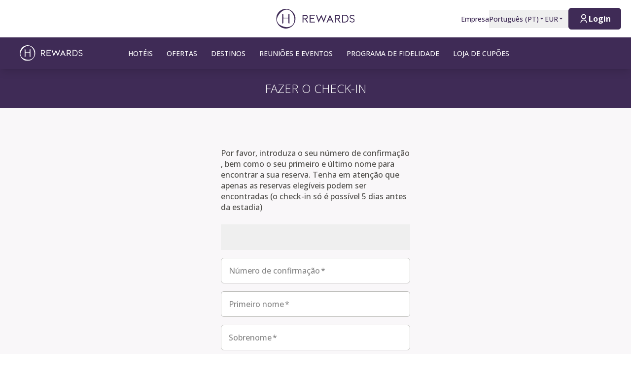

--- FILE ---
content_type: text/html; charset=utf-8
request_url: https://hrewards.com/pt/checkin
body_size: 48145
content:
<!DOCTYPE html><html dir="ltr" lang="pt"><head><meta charSet="utf-8"/><meta name="viewport" content="width=device-width"/><link rel="preload" href="https://app.usercentrics.eu/browser-ui/latest/loader.js" as="script"/><link rel="alternate" hrefLang="pt" href="https://hrewards.com/pt/checkin"/><link rel="alternate" hrefLang="ja" href="https://hrewards.com/ja/checkin"/><link rel="alternate" hrefLang="en" href="https://hrewards.com/en/checkin"/><link rel="alternate" hrefLang="ko" href="https://hrewards.com/ko/checkin"/><link rel="alternate" hrefLang="cs" href="https://hrewards.com/cs/checkin"/><link rel="alternate" hrefLang="uk" href="https://hrewards.com/uk/checkin"/><link rel="alternate" hrefLang="ru" href="https://hrewards.com/ru/checkin"/><link rel="alternate" hrefLang="nl" href="https://hrewards.com/nl/checkin"/><link rel="alternate" hrefLang="hu" href="https://hrewards.com/hu/checkin"/><link rel="alternate" hrefLang="zh" href="https://hrewards.com/zh/checkin"/><link rel="alternate" hrefLang="sv" href="https://hrewards.com/sv/checkin"/><link rel="alternate" hrefLang="da" href="https://hrewards.com/da/checkin"/><link rel="alternate" hrefLang="it" href="https://hrewards.com/it/checkin"/><link rel="alternate" hrefLang="es" href="https://hrewards.com/es/checkin"/><link rel="alternate" hrefLang="fr" href="https://hrewards.com/fr/checkin"/><link rel="alternate" hrefLang="de" href="https://hrewards.com/de/checkin"/><link rel="preload" href="/_next/static/media/hrewards.96db3594.svg" as="image" fetchpriority="high"/><link rel="preload" href="/_next/static/media/hrewards-white.15739481.svg" as="image" fetchpriority="high"/><title>Check-in H Rewards</title><meta name="description" content="Fazer o check-in"/><link rel="canonical" href="https://hrewards.com/pt/checkin"/><script type="application/ld+json">{"@context":"https://schema.org","@type":"BreadcrumbList","itemListElement":[{"@type":"ListItem","position":1,"item":{"@id":"https://hrewards.com/pt/checkin","name":"Fazer o check-in"}}]}</script><script type="application/ld+json">{"@context":"https://schema.org","@type":"FAQPage","mainEntity":[{"@type":"Question","name":"Quanto tempo antes da chegada posso efetuar o check-in online?","acceptedAnswer":{"@type":"Answer","text":"<p>O check-in online está disponível no H Rewards sítio Web ou na H Rewards aplicação e pode ser efectuado a partir de cinco dias antes da sua chegada até ao dia em que chega ao hotel. Com o check-in online, evita longos tempos de espera à chegada.</p>\n"}},{"@type":"Question","name":"Onde posso encontrar o número de reserva necessário para o check-in online?","acceptedAnswer":{"@type":"Answer","text":"<p>O número de reserva da sua reserva encontra-se na confirmação de reserva enviada para o endereço eletrónico fornecido. Pouco antes da sua estadia, receberá outra mensagem eletrónica na qual poderá colocar questões ou fazer pedidos relativos à sua estadia. O número de reserva também pode ser encontrado neste e-mail.</p>\n"}},{"@type":"Question","name":"O check-in em linha aplica-se a todos os H Rewards hotéis?","acceptedAnswer":{"@type":"Answer","text":"<p>O check-in em linha pode ser efectuado através do H Rewards sítio Web para hotéis das marcas Steigenberger Icons, Steigenberger Hotels &amp; Resorts, Maxx by H World International, Jaz in the City e IntercityHotel.</p>\n"}},{"@type":"Question","name":"É necessário efetuar um pré-pagamento para a minha estadia se fizer o check-in online?","acceptedAnswer":{"@type":"Answer","text":"<p>O pré-pagamento não é obrigatório para o check-in online. No entanto, determinadas tarifas para a sua estadia podem exigir a apresentação de um cartão de crédito durante o processo de reserva. No entanto, este cartão de crédito não será cobrado pela reserva nesta altura. </p>\n"}},{"@type":"Question","name":"O check-in em linha substitui completamente o check-in na receção?","acceptedAnswer":{"@type":"Answer","text":"<p>O check-in em linha substitui em grande parte o check-in na receção à chegada, uma vez que já fornece ao hotel todos os dados pessoais necessários. No entanto, terá de levantar um cartão-chave para o seu quarto de hotel na receção. Em alguns hotéis das marcas Steigenberger Hotels &amp; Resorts, Jaz in the City, Maxx by H World International e IntercityHotels, uma chave digital também está disponível como alternativa. Após o check-in bem-sucedido, pode solicitar esta chave digital no seu dispositivo móvel através da aplicação H Rewards após o check-in bem sucedido, para que não tenha de levantar um cartão-chave físico na receção.</p>\n"}}]}</script><meta name="next-head-count" content="26"/><meta name="format-detection" content="telephone=no"/><script>if(!Element.prototype.matches || !('IntersectionObserverEntry' in window) || !Element.prototype.closest || !Object.fromEntries) {document.write("<script src='/scripts/polyfills.js'"+"><"+"/script>")}</script><script>if(!('ResizeObserver' in window)) {document.write("<script src='/scripts/resize-observer.min.js'"+"><"+"/script>")}</script><link rel="dns-prefetch" href="https://assets.hrewards.com"/><link rel="preconnect" href="https://assets.hrewards.com"/><link rel="shortcut icon" media="(prefers-color-scheme: light)" type="image/png" href="/images/favicon.png"/><link rel="shortcut icon" media="(prefers-color-scheme: dark)" type="image/png" href="/images/favicon-dark.png"/><link rel="preload" href="/_next/static/css/5eeb80e7b4399b17.css" as="style"/><link rel="stylesheet" href="/_next/static/css/5eeb80e7b4399b17.css" data-n-g=""/><link rel="preload" href="/_next/static/css/a0b7a153676d9e1b.css" as="style"/><link rel="stylesheet" href="/_next/static/css/a0b7a153676d9e1b.css" data-n-p=""/><link rel="preload" href="/_next/static/css/3522259a92237ab2.css" as="style"/><link rel="stylesheet" href="/_next/static/css/3522259a92237ab2.css" data-n-p=""/><noscript data-n-css=""></noscript><script defer="" nomodule="" src="/_next/static/chunks/polyfills-78c92fac7aa8fdd8.js"></script><script defer="" src="/_next/static/chunks/4577d2ec-a7d5a36194fc1c62.js"></script><script defer="" src="/_next/static/chunks/7536-9cdc12b52f548120.js"></script><script defer="" src="/_next/static/chunks/9066-b38a1f02c78e2418.js"></script><script defer="" src="/_next/static/chunks/8764-4909125a8da262bf.js"></script><script defer="" src="/_next/static/chunks/2369-7ecb402b45398f9c.js"></script><script defer="" src="/_next/static/chunks/3548.be5124cea9776a73.js"></script><script defer="" src="/_next/static/chunks/7010.1ddf2ec2afa09363.js"></script><script defer="" src="/_next/static/chunks/2775.659bd4a6a91077b1.js"></script><script defer="" src="/_next/static/chunks/6707.428c191d4f1ca8ad.js"></script><script defer="" src="/_next/static/chunks/6004.31b7711822482b8f.js"></script><script src="/_next/static/chunks/webpack-075fb8733a49e6ac.js" defer=""></script><script src="/_next/static/chunks/framework-4392053ca19f7a6b.js" defer=""></script><script src="/_next/static/chunks/main-52f9cde0bcf834d5.js" defer=""></script><script src="/_next/static/chunks/pages/_app-035f5bacc800a186.js" defer=""></script><script src="/_next/static/chunks/e21e5bbe-3c64cdaceec38b8d.js" defer=""></script><script src="/_next/static/chunks/fea29d9f-9a2ec92924605a62.js" defer=""></script><script src="/_next/static/chunks/cb355538-6a82de6f490e2e1a.js" defer=""></script><script src="/_next/static/chunks/5727625e-5d8e7452ebc266f8.js" defer=""></script><script src="/_next/static/chunks/5675-9e54a393ca7aa076.js" defer=""></script><script src="/_next/static/chunks/309-c94c60fd3db85111.js" defer=""></script><script src="/_next/static/chunks/3933-5a795e83bbc21ab6.js" defer=""></script><script src="/_next/static/chunks/460-68bebc06c668c5a2.js" defer=""></script><script src="/_next/static/chunks/7851-79878bf77306500f.js" defer=""></script><script src="/_next/static/chunks/5771-5205c37c08a79b33.js" defer=""></script><script src="/_next/static/chunks/9303-3adf084568c55831.js" defer=""></script><script src="/_next/static/chunks/5140-7f0b3820e766bfea.js" defer=""></script><script src="/_next/static/chunks/8484-c7ff85af09c4c8c0.js" defer=""></script><script src="/_next/static/chunks/8895-3ab3c35bbce3e603.js" defer=""></script><script src="/_next/static/chunks/6025-486fb49179d7a560.js" defer=""></script><script src="/_next/static/chunks/1363-62ca190be2cd28e5.js" defer=""></script><script src="/_next/static/chunks/1972-ec3150392ed730d4.js" defer=""></script><script src="/_next/static/chunks/9823-46b872f27b668858.js" defer=""></script><script src="/_next/static/chunks/7520-dd22d0f0d5d2b282.js" defer=""></script><script src="/_next/static/chunks/pages/%5B%5B...slug%5D%5D-5b36a5f8c31ba8a8.js" defer=""></script><script src="/_next/static/VIvgK4IC3Y6Hj7Ic37vHn/_buildManifest.js" defer=""></script><script src="/_next/static/VIvgK4IC3Y6Hj7Ic37vHn/_ssgManifest.js" defer=""></script><style id="__jsx-1908155127">:root{--avenir-font:'__avenirFont_961114', '__avenirFont_Fallback_961114';--beatrice-font:'__beatriceFont_52defb', '__beatriceFont_Fallback_52defb';--dubai-font:'__dubaiFont_ad8b43', '__dubaiFont_Fallback_ad8b43';--gazpacho-font:'__gazpachoFont_832b39', '__gazpachoFont_Fallback_832b39';--gtsuper-font:'__gtsuperFont_8cd832', '__gtsuperFont_Fallback_8cd832';--markpro-font:'__markproFont_59b648', '__markproFont_Fallback_59b648';--opensans-font:'__Open_Sans_e8b307', '__Open_Sans_Fallback_e8b307';--oswald-font:'__oswaldFont_b53ec3', '__oswaldFont_Fallback_b53ec3';--larken-font:'__larkenFont_e7c6f8', '__larkenFont_Fallback_e7c6f8';--tradegothic-font:'__tradeGothicFont_6d7bbe', '__tradeGothicFont_Fallback_6d7bbe';--tradegothiccondensed-font:'__tradeGothicCondensedFont_b650cc', '__tradeGothicCondensedFont_Fallback_b650cc';--lato-font:'__latoFont_f2d549', '__latoFont_Fallback_f2d549';--voga-font:'__vogaFont_09c279', '__vogaFont_Fallback_09c279';--brushup-font:'__brushUpFont_d4530b', '__brushUpFont_Fallback_d4530b';--notosans-font:'__Noto_Sans_0e8ca9', '__Noto_Sans_Fallback_0e8ca9';--baskerville-font:'__Baskervville_21e36c', '__Baskervville_Fallback_21e36c';--univers-font:'__universFont_e34dd4', '__universFont_Fallback_e34dd4';--helvetica-neue-font:'__helveticaNeueFont_6b139c', '__helveticaNeueFont_Fallback_6b139c';--hv-fitzgerald-font:'__hvFitzgeraldFont_d7d644', '__hvFitzgeraldFont_Fallback_d7d644';--telka-wide-font:'__telkaWideFont_2b47ef', '__telkaWideFont_Fallback_2b47ef'}</style></head><body><div id="__next"><div class="flex min-h-screen flex-col"><header class="relative z-20 flex items-center justify-between bg-white px-2 py-1 dark:bg-dm-panel-bg md:px-5 md:py-4 hidden md:flex"><div class="block flex-1 md:hidden xl:block"></div><a target="_self" rel="" class="cursor-pointer underline hover:text-global-gray-400 dark:hover:text-white hover:no-underline text-plum focus:text-plum-600 dark:text-white flex" data-href="/" data-router-locale="pt" data-testid="header-logo" href="/pt"><div class="brand-logo ie11--header-logo flex w-32 justify-center dark:hidden sm:w-32 md:w-32 xl:w-48 xl:px-4"><span style="box-sizing:border-box;display:inline-block;overflow:hidden;width:initial;height:initial;background:none;opacity:1;border:0px none;margin:0px;padding:0px;position:relative;max-width:100%"><span style="box-sizing:border-box;display:block;width:initial;height:initial;background:none;opacity:1;border:0px none;margin:0px;padding:0px;max-width:100%"><img style="display:block;max-width:100%;width:initial;height:initial;background:none;opacity:1;border:0px none;margin:0px;padding:0px" alt="" aria-hidden="true" src="data:image/svg+xml,%3csvg%20xmlns=%27http://www.w3.org/2000/svg%27%20version=%271.1%27%20width=%27205%27%20height=%2750%27/%3e"/></span><img alt="Logo" fetchpriority="high" decoding="async" data-nimg="fill" style="position:absolute;height:100%;width:100%;left:0;top:0;right:0;bottom:0;color:transparent;max-width:100%" src="/_next/static/media/hrewards.96db3594.svg"/></span></div><div class="brand-logo ie11--header-logo hidden w-32 justify-center dark:flex sm:w-32 md:w-32 xl:w-48 xl:px-4"><span style="box-sizing:border-box;display:inline-block;overflow:hidden;width:initial;height:initial;background:none;opacity:1;border:0px none;margin:0px;padding:0px;position:relative;max-width:100%"><span style="box-sizing:border-box;display:block;width:initial;height:initial;background:none;opacity:1;border:0px none;margin:0px;padding:0px;max-width:100%"><img style="display:block;max-width:100%;width:initial;height:initial;background:none;opacity:1;border:0px none;margin:0px;padding:0px" alt="" aria-hidden="true" src="data:image/svg+xml,%3csvg%20xmlns=%27http://www.w3.org/2000/svg%27%20version=%271.1%27%20width=%27205%27%20height=%2750%27/%3e"/></span><img alt="Logo" fetchpriority="high" decoding="async" data-nimg="fill" style="position:absolute;height:100%;width:100%;left:0;top:0;right:0;bottom:0;color:transparent;max-width:100%" src="/_next/static/media/hrewards-white.15739481.svg"/></span></div></a><div class="flex flex-1 justify-end"><div class="hidden flex-1 items-center justify-end md:flex MetaNavigation_childrenSpacing__LLcHV"><a target="_self" rel="" class="cursor-pointer focus:outline-none text-plum focus:text-plum-600" data-href="/corporate" data-router-locale="pt" data-testid="meta-navigation-link__Empresa" href="/pt/corporate"><span class="flex cursor-pointer items-center whitespace-nowrap py-2 text-sm font-medium transition duration-300 dark:text-white hover:text-plum-600 dark:hover:text-white dark:hover:text-opacity-80">Empresa</span></a><div class="relative" data-headlessui-state=""><button class="block focus:outline-none text-plum hover:text-plum-600 focus:text-plum-600" data-testid="language-selector" id="headlessui-menu-button-:R1j8qe5j6:" type="button" aria-haspopup="menu" aria-expanded="false" data-headlessui-state=""><span class="flex cursor-pointer items-center whitespace-nowrap py-2 text-sm font-medium transition duration-300 dark:text-white hover:text-plum-600 dark:hover:text-white dark:hover:text-opacity-80">Português<!-- --> (<!-- -->PT<!-- -->)<span class="text-xs ltr:ml-2 rtl:mr-2"><svg stroke="currentColor" fill="currentColor" stroke-width="0" viewBox="0 0 24 24" height="1em" width="1em" xmlns="http://www.w3.org/2000/svg"><path d="M11.646 15.146 5.854 9.354a.5.5 0 0 1 .353-.854h11.586a.5.5 0 0 1 .353.854l-5.793 5.792a.5.5 0 0 1-.707 0Z"></path></svg></span></span></button></div><div class="relative"><button class="block focus:outline-none text-plum focus:text-plum-600" data-testid="currency-selector" id="headlessui-listbox-button-:R6r8qe5j6:" type="button" aria-haspopup="listbox" aria-expanded="false" data-headlessui-state=""><span class="flex cursor-pointer items-center whitespace-nowrap py-2 text-sm font-medium transition duration-300 dark:text-white hover:text-plum-600 dark:hover:text-white dark:hover:text-opacity-80 w-12">EUR<span class="text-xs ltr:ml-2 rtl:mr-2"><svg stroke="currentColor" fill="currentColor" stroke-width="0" viewBox="0 0 24 24" height="1em" width="1em" xmlns="http://www.w3.org/2000/svg"><path d="M11.646 15.146 5.854 9.354a.5.5 0 0 1 .353-.854h11.586a.5.5 0 0 1 .353.854l-5.793 5.792a.5.5 0 0 1-.707 0Z"></path></svg></span></span></button></div></div><div class="ltr:ml-6 ltr:mr-3 rtl:ml-3 rtl:mr-6 ltr:md:mr-0 rtl:md:ml-0" style="font-size:0"><button class="relative inline-flex items-center justify-center text-center px-5 transition duration-300 leading-tight h-11 text-base text-transparent focus:outline-none pointer-events-none cursor-default border-transparent bg-global-not-active base hidden md:inline-flex rounded-md font-hrewards font-bold border" data-testid="member-button"><span class="text-xl ltr:mr-2 ltr:last:mr-0 rtl:ml-2 rtl:last:ml-0"><svg stroke="currentColor" fill="currentColor" stroke-width="0" viewBox="0 0 24 24" height="1em" width="1em" xmlns="http://www.w3.org/2000/svg"><path d="M4 22C4 17.5817 7.58172 14 12 14C16.4183 14 20 17.5817 20 22H18C18 18.6863 15.3137 16 12 16C8.68629 16 6 18.6863 6 22H4ZM12 13C8.685 13 6 10.315 6 7C6 3.685 8.685 1 12 1C15.315 1 18 3.685 18 7C18 10.315 15.315 13 12 13ZM12 11C14.21 11 16 9.21 16 7C16 4.79 14.21 3 12 3C9.79 3 8 4.79 8 7C8 9.21 9.79 11 12 11Z"></path></svg></span><span class="absolute inset-0 flex items-center justify-center border-violet"><span class="h-5 w-5 animate-spin rounded-full border-2 border-t-2 border-global-gray-200" style="border-top-color:inherit"></span></span><span>Login</span></button><button type="button" aria-label="Login" class="rounded p-1 outline-none transition duration-300 focus:outline-none text-2xl bg-stone-100 text-black hover:bg-stone-100 focus:bg-stone-100 md:hidden"><svg stroke="currentColor" fill="currentColor" stroke-width="0" viewBox="0 0 24 24" height="1em" width="1em" xmlns="http://www.w3.org/2000/svg"><path d="M4 22C4 17.5817 7.58172 14 12 14C16.4183 14 20 17.5817 20 22H18C18 18.6863 15.3137 16 12 16C8.68629 16 6 18.6863 6 22H4ZM12 13C8.685 13 6 10.315 6 7C6 3.685 8.685 1 12 1C15.315 1 18 3.685 18 7C18 10.315 15.315 13 12 13ZM12 11C14.21 11 16 9.21 16 7C16 4.79 14.21 3 12 3C9.79 3 8 4.79 8 7C8 9.21 9.79 11 12 11Z"></path></svg></button></div></div></header><div class="sticky top-0 z-10 shadow-lg"><div class="z-10 flex h-16 w-full items-center justify-between px-5 dark:border-t dark:border-dm-border md:px-8 lg:justify-start xl:px-10 text-white bg-plum dark:bg-dm-panel-bg font-hrewards" data-headlessui-state=""><div class="flex pr-10 lg:flex-1"><a target="_self" rel="" class="cursor-pointer underline hover:text-global-gray-400 dark:hover:text-white hover:no-underline text-plum focus:text-plum-600 dark:text-white inline-flex" data-href="/" data-router-locale="pt" data-testid="main-navigation_brand-logo" href="/pt"><div class="brand-logo flex w-32 xl:w-32"><span style="box-sizing:border-box;display:inline-block;overflow:hidden;width:initial;height:initial;background:none;opacity:1;border:0px none;margin:0px;padding:0px;position:relative;max-width:100%"><span style="box-sizing:border-box;display:block;width:initial;height:initial;background:none;opacity:1;border:0px none;margin:0px;padding:0px;max-width:100%"><img style="display:block;max-width:100%;width:initial;height:initial;background:none;opacity:1;border:0px none;margin:0px;padding:0px" alt="" aria-hidden="true" src="data:image/svg+xml,%3csvg%20xmlns=%27http://www.w3.org/2000/svg%27%20version=%271.1%27%20width=%27205%27%20height=%2750%27/%3e"/></span><img alt="Logo" fetchpriority="high" decoding="async" data-nimg="fill" style="position:absolute;height:100%;width:100%;left:0;top:0;right:0;bottom:0;color:transparent;max-width:100%" src="/_next/static/media/hrewards-white.15739481.svg"/></span></div></a></div><button aria-label="toggle menu" class="relative z-10 ml-auto flex items-center bg-transparent p-2 focus:outline-none lg:hidden rtl:order-first rtl:rotate-180 rtl:transform" data-trackable="false" id="headlessui-menu-button-:R9ae5j6:" type="button" aria-haspopup="menu" aria-expanded="false" data-headlessui-state=""><svg stroke="currentColor" fill="currentColor" stroke-width="0" viewBox="0 0 24 24" class="text-xl" height="1em" width="1em" xmlns="http://www.w3.org/2000/svg"><path d="M3 4H21V6H3V4ZM3 11H15V13H3V11ZM3 18H21V20H3V18Z"></path></svg></button><div class="hidden lg:flex"><nav class="flex w-full flex-col px-5 py-8 md:px-8 lg:flex-row lg:items-center lg:p-0"><div class="mb-1 last:mb-0 last:mr-0 lg:mb-0 lg:mr-7"><button class="group flex w-full items-center bg-transparent focus:outline-none" data-testid="main-navigation-button__235" id="headlessui-menu-button-:R29hae5j6:" type="button" aria-haspopup="menu" aria-expanded="false" data-headlessui-state=""><div class="group relative cursor-pointer select-none py-2 rtl:text-lg text-sm uppercase font-medium">Hotéis<div class="highlighter absolute bottom-0 left-0 right-0 w-0 py-px transition-all duration-300 lg:mx-auto lg:group-hover:visible lg:group-hover:w-3/4 lg:group-focus:visible lg:group-focus:w-3/4 invisible bg-white"></div></div><svg stroke="currentColor" fill="currentColor" stroke-width="0" viewBox="0 0 24 24" class="rotate-0 transform text-xl lg:hidden ltr:ml-auto rtl:mr-auto" height="1em" width="1em" xmlns="http://www.w3.org/2000/svg"><path d="M11.9999 13.1714L16.9497 8.22168L18.3639 9.63589L11.9999 15.9999L5.63599 9.63589L7.0502 8.22168L11.9999 13.1714Z"></path></svg></button></div><div class="mb-1 last:mb-0 last:mr-0 lg:mb-0 lg:mr-7"><a target="_self" rel="" class="cursor-pointer group flex" data-href="/hotel-ofertas" data-router-locale="pt" data-testid="main-navigation-link__3121" href="/pt/hotel-ofertas"><div class="group relative cursor-pointer select-none py-2 rtl:text-lg text-sm uppercase font-medium">Ofertas<div class="highlighter absolute bottom-0 left-0 right-0 w-0 py-px transition-all duration-300 lg:mx-auto lg:group-hover:visible lg:group-hover:w-3/4 lg:group-focus:visible lg:group-focus:w-3/4 invisible bg-white"></div></div></a></div><div class="mb-1 last:mb-0 last:mr-0 lg:mb-0 lg:mr-7"><a target="_self" rel="" class="cursor-pointer group flex" data-href="/destinos" data-router-locale="pt" data-testid="main-navigation-link__3124" href="/pt/destinos"><div class="group relative cursor-pointer select-none py-2 rtl:text-lg text-sm uppercase font-medium">Destinos<div class="highlighter absolute bottom-0 left-0 right-0 w-0 py-px transition-all duration-300 lg:mx-auto lg:group-hover:visible lg:group-hover:w-3/4 lg:group-focus:visible lg:group-focus:w-3/4 invisible bg-white"></div></div></a></div><div class="mb-1 last:mb-0 last:mr-0 lg:mb-0 lg:mr-7"><a target="_self" rel="" class="cursor-pointer group flex" data-href="/evento-reuniao" data-router-locale="pt" data-testid="main-navigation-link__3127" href="/pt/evento-reuniao"><div class="group relative cursor-pointer select-none py-2 rtl:text-lg text-sm uppercase font-medium">Reuniões e eventos<div class="highlighter absolute bottom-0 left-0 right-0 w-0 py-px transition-all duration-300 lg:mx-auto lg:group-hover:visible lg:group-hover:w-3/4 lg:group-focus:visible lg:group-focus:w-3/4 invisible bg-white"></div></div></a></div><div class="mb-1 last:mb-0 last:mr-0 lg:mb-0 lg:mr-7"><a target="_self" rel="" class="cursor-pointer group flex" data-href="/programa-de-carbono" data-router-locale="pt" data-testid="main-navigation-link__3130" href="/pt/programa-de-carbono"><div class="group relative cursor-pointer select-none py-2 rtl:text-lg text-sm uppercase font-medium">Programa de fidelidade<div class="highlighter absolute bottom-0 left-0 right-0 w-0 py-px transition-all duration-300 lg:mx-auto lg:group-hover:visible lg:group-hover:w-3/4 lg:group-focus:visible lg:group-focus:w-3/4 invisible bg-white"></div></div></a></div><div class="mb-1 last:mb-0 last:mr-0 lg:mb-0 lg:mr-7"><a target="_blank" rel="" class="cursor-pointer group flex" data-href="https://shop.hrewards.com/en" data-router-locale="pt" data-testid="main-navigation-link__3133" href="https://shop.hrewards.com/en"><div class="group relative cursor-pointer select-none py-2 rtl:text-lg text-sm uppercase font-medium">Loja de cupões<div class="highlighter absolute bottom-0 left-0 right-0 w-0 py-px transition-all duration-300 lg:mx-auto lg:group-hover:visible lg:group-hover:w-3/4 lg:group-focus:visible lg:group-focus:w-3/4 invisible bg-white"></div></div></a></div><div class="mb-1 last:mb-0 last:mr-0 lg:mb-0 lg:mr-7 lg:hidden"><a target="_self" rel="" class="cursor-pointer group flex" data-href="/corporate" data-router-locale="pt" data-testid="main-navigation-link__32" href="/pt/corporate"><div class="group relative cursor-pointer select-none py-2 rtl:text-lg text-sm uppercase font-medium">Empresa<div class="highlighter absolute bottom-0 left-0 right-0 w-0 py-px transition-all duration-300 lg:mx-auto lg:group-hover:visible lg:group-hover:w-3/4 lg:group-focus:visible lg:group-focus:w-3/4 invisible bg-white"></div></div></a></div><div class="my-4 w-full opacity-25 lg:hidden bg-white" style="height:1px"></div><div class="mb-1 last:mb-0 last:mr-0 lg:mb-0 lg:mr-7 lg:hidden"><button class="group flex w-full items-center bg-transparent focus:outline-none" data-testid="main-navigation-button__language-selector" id="headlessui-menu-button-:R1chae5j6:" type="button" aria-haspopup="menu" aria-expanded="false" data-headlessui-state=""><div class="group relative cursor-pointer select-none py-2 rtl:text-lg text-sm uppercase font-medium">Português<!-- --> (<!-- -->PT<!-- -->)<div class="highlighter absolute bottom-0 left-0 right-0 w-0 py-px transition-all duration-300 lg:mx-auto lg:group-hover:visible lg:group-hover:w-3/4 lg:group-focus:visible lg:group-focus:w-3/4 invisible bg-white"></div></div><svg stroke="currentColor" fill="currentColor" stroke-width="0" viewBox="0 0 24 24" class="rotate-0 transform text-xl lg:hidden ltr:ml-auto rtl:mr-auto" height="1em" width="1em" xmlns="http://www.w3.org/2000/svg"><path d="M11.9999 13.1714L16.9497 8.22168L18.3639 9.63589L11.9999 15.9999L5.63599 9.63589L7.0502 8.22168L11.9999 13.1714Z"></path></svg></button></div><div class="my-4 w-full opacity-25 lg:hidden bg-white" style="height:1px"></div><div class="mb-1 last:mb-0 last:mr-0 lg:mb-0 lg:mr-7 lg:hidden"><a target="_self" rel="" class="cursor-pointer group flex" data-href="/" data-router-locale="pt" data-testid="main-navigation-link__guest-menu" href="/pt"><div class="group relative cursor-pointer select-none py-2 rtl:text-lg text-sm uppercase font-medium">Carregamento<div class="highlighter absolute bottom-0 left-0 right-0 w-0 py-px transition-all duration-300 lg:mx-auto lg:group-hover:visible lg:group-hover:w-3/4 lg:group-focus:visible lg:group-focus:w-3/4 invisible bg-white"></div></div></a></div><div class="my-4 w-full opacity-25 lg:hidden bg-white" style="height:1px"></div><div class="mb-1 last:mb-0 last:mr-0 lg:mb-0 lg:mr-7 lg:hidden"><button class="group flex w-full items-center bg-transparent focus:outline-none" data-testid="main-navigation-button__currency-selector" id="headlessui-menu-button-:Rfhae5j6:" type="button" aria-haspopup="menu" aria-expanded="false" data-headlessui-state=""><div class="group relative cursor-pointer select-none py-2 rtl:text-lg text-sm uppercase font-medium">EUR<div class="highlighter absolute bottom-0 left-0 right-0 w-0 py-px transition-all duration-300 lg:mx-auto lg:group-hover:visible lg:group-hover:w-3/4 lg:group-focus:visible lg:group-focus:w-3/4 invisible bg-white"></div></div><svg stroke="currentColor" fill="currentColor" stroke-width="0" viewBox="0 0 24 24" class="rotate-0 transform text-xl lg:hidden ltr:ml-auto rtl:mr-auto" height="1em" width="1em" xmlns="http://www.w3.org/2000/svg"><path d="M11.9999 13.1714L16.9497 8.22168L18.3639 9.63589L11.9999 15.9999L5.63599 9.63589L7.0502 8.22168L11.9999 13.1714Z"></path></svg></button></div></nav></div><div class="hidden lg:block lg:flex-1"></div></div></div><main class="ie11-content flex-1 dark:bg-dm-bg"><div class=""><div class="relative flex h-20 w-full items-center px-5 dark:bg-plum-800 md:px-8 xl:px-10 text-white bg-plum font-hrewards"><h1 class="mx-auto text-center text-xl font-light uppercase leading-normal dark:text-white md:text-2xl"> <!-- -->Fazer o check-in<!-- --> </h1></div><div class="py-12 md:py-16 lg:py-20 bg-global-light"><div class="mx-auto w-full px-4 xl:px-0 max-w-sm"><div style="position:fixed;top:1px;left:1px;width:1px;height:0;padding:0;margin:-1px;overflow:hidden;clip:rect(0, 0, 0, 0);white-space:nowrap;border-width:0;display:none"></div><div style="position:fixed;top:1px;left:1px;width:1px;height:0;padding:0;margin:-1px;overflow:hidden;clip:rect(0, 0, 0, 0);white-space:nowrap;border-width:0;display:none"></div><div><div class="font-medium leading-snug dark:text-dm-light text-global-gray-400 last:mb-0 mb-6 Forms_description__zOTM1">Por favor, introduza o seu número de confirmação , bem como o seu primeiro e último nome para encontrar a sua reserva. Tenha em atenção que apenas as reservas elegíveis podem ser encontradas (o check-in só é possível 5 dias antes da estadia)</div><form><fieldset class="flex w-full min-w-0 flex-col border-none space-y-4 Forms_fieldsGroup__VfwRe"><div class="relative w-full" data-headlessui-state=""><div><div class="relative w-full"><label><span class="absolute left-0 top-0 flex h-full items-center pl-4 dark:[&amp;_svg]:fill-white"><svg stroke="currentColor" fill="currentColor" stroke-width="0" viewBox="0 0 24 24" class="text-xl" height="1em" width="1em" xmlns="http://www.w3.org/2000/svg"><path d="M18.031 16.6168L22.3137 20.8995L20.8995 22.3137L16.6168 18.031C15.0769 19.263 13.124 20 11 20C6.032 20 2 15.968 2 11C2 6.032 6.032 2 11 2C15.968 2 20 6.032 20 11C20 13.124 19.263 15.0769 18.031 16.6168ZM16.0247 15.8748C17.2475 14.6146 18 12.8956 18 11C18 7.1325 14.8675 4 11 4C7.1325 4 4 7.1325 4 11C4 14.8675 7.1325 18 11 18C12.8956 18 14.6146 17.2475 15.8748 16.0247L16.0247 15.8748Z"></path></svg></span><input autoComplete="off" id="headlessui-combobox-input-:R5hn6hqe5j6:" role="combobox" type="text" aria-expanded="false" aria-autocomplete="list" data-headlessui-state="" placeholder="Hotel" class="block w-full appearance-none border px-4 font-medium leading-normal outline-none transition-all duration-300 dark:text-white bg-white dark:bg-dm-panel-bg animated-placeholder rounded-md min-h-13 pb-1 pt-5 placeholder-transparent border-global-gray-200 text-component-main dark:border-dm-border dark:text-white focus:border-plum focus:shadow-input-hrewards dark:!shadow-none dark:focus:border-plum-800 pl-12"/><span class="pointer-events-none absolute left-0 top-0 flex h-full w-full select-none items-center  font-medium leading-none transition-all duration-300 text-global-gray-300 dark:!text-dm-light placeholder -mt-3 cursor-text px-4 text-xs pl-12">Hotel<span class="pl-0.5">*</span></span></label></div></div><button class="absolute left-0 top-0 block h-full w-full" id="headlessui-combobox-button-:R9hn6hqe5j6:" type="button" tabindex="-1" aria-haspopup="listbox" aria-expanded="false" data-headlessui-state=""></button></div><div><div class="relative w-full"><label><input name="reservationNumber" placeholder="Número de confirmação" class="block w-full appearance-none border px-4 font-medium leading-normal outline-none transition-all duration-300 dark:text-white bg-white dark:bg-dm-panel-bg animated-placeholder rounded-md min-h-13 pb-1 pt-5 placeholder-transparent border-global-gray-200 text-component-main dark:border-dm-border dark:text-white focus:border-plum focus:shadow-input-hrewards dark:!shadow-none dark:focus:border-plum-800"/><span class="pointer-events-none absolute left-0 top-0 flex h-full w-full select-none items-center  font-medium leading-none transition-all duration-300 text-global-gray-300 dark:!text-dm-light placeholder -mt-3 cursor-text px-4 text-xs">Número de confirmação<span class="pl-0.5">*</span></span></label></div></div><div><div class="relative w-full"><label><input name="firstName" placeholder="Primeiro nome" class="block w-full appearance-none border px-4 font-medium leading-normal outline-none transition-all duration-300 dark:text-white bg-white dark:bg-dm-panel-bg animated-placeholder rounded-md min-h-13 pb-1 pt-5 placeholder-transparent border-global-gray-200 text-component-main dark:border-dm-border dark:text-white focus:border-plum focus:shadow-input-hrewards dark:!shadow-none dark:focus:border-plum-800"/><span class="pointer-events-none absolute left-0 top-0 flex h-full w-full select-none items-center  font-medium leading-none transition-all duration-300 text-global-gray-300 dark:!text-dm-light placeholder -mt-3 cursor-text px-4 text-xs">Primeiro nome<span class="pl-0.5">*</span></span></label></div></div><div><div class="relative w-full"><label><input name="lastName" placeholder="Sobrenome" class="block w-full appearance-none border px-4 font-medium leading-normal outline-none transition-all duration-300 dark:text-white bg-white dark:bg-dm-panel-bg animated-placeholder rounded-md min-h-13 pb-1 pt-5 placeholder-transparent border-global-gray-200 text-component-main dark:border-dm-border dark:text-white focus:border-plum focus:shadow-input-hrewards dark:!shadow-none dark:focus:border-plum-800"/><span class="pointer-events-none absolute left-0 top-0 flex h-full w-full select-none items-center  font-medium leading-none transition-all duration-300 text-global-gray-300 dark:!text-dm-light placeholder -mt-3 cursor-text px-4 text-xs">Sobrenome<span class="pl-0.5">*</span></span></label></div></div><div class="flex w-full justify-center"><button class="relative inline-flex items-center justify-center text-center px-5 transition duration-300 leading-tight h-11 text-base uppercase rounded-md font-hrewards font-bold border bg-plum dark:bg-plum-800 dark:hover:bg-opacity-80 dark:border-plum-800 border-plum text-white hover:border-plum-800 hover:bg-plum-800 focus:outline-plum" type="submit"><span>Pesquisa</span></button></div></fieldset></form></div></div></div></div><div style="display:contents"><div class=""><div class="py-18 md:py-20 lg:py-40 bg-plum"><div class="mx-auto w-full px-4 xl:px-0 max-w-container flex flex-wrap"><div class="flex w-full flex-col justify-center sm:flex-1 ltr:sm:last:pl-10 ltr:xl:last:pl-20 rtl:sm:last:pr-10 rtl:xl:last:pr-20 order-first mb-6 sm:order-none sm:mb-0"><div class="mx-auto hidden flex-none sm:block w-full"><div style="position:relative;width:100%;padding-bottom:75%" data-radix-aspect-ratio-wrapper=""><div style="position:absolute;top:0;right:0;bottom:0;left:0"><div class="h-full w-full" style="background-size:cover;background-position:50% 50%;background-image:url([data-uri])" id="UEJtxN004T~V%M$e?HxtV?sTxut8^+aKVsV?"><img alt="Uma pessoa está segurando e olhando para um smartphone." loading="lazy" decoding="async" data-nimg="fill" style="position:absolute;height:100%;width:100%;left:0;top:0;right:0;bottom:0;object-fit:cover;object-position:50% 50%;color:transparent" sizes="(max-width: 1024px) 100vw, 600px" srcSet="https://assets.hrewards.com/assets/jpg.small_Motiv_12_4927_5bac1f1878.jpg?optimize 500w, https://assets.hrewards.com/assets/jpg.medium_Motiv_12_4927_5bac1f1878.jpg?optimize 750w, https://assets.hrewards.com/assets/jpg.large_Motiv_12_4927_5bac1f1878.jpg?optimize 1000w, https://assets.hrewards.com/assets/jpg.xlarge_Motiv_12_4927_5bac1f1878.jpg?optimize 1920w, https://assets.hrewards.com/assets/jpg.xxlarge_Motiv_12_4927_5bac1f1878.jpg?optimize 2560w" src="https://assets.hrewards.com/assets/jpg.xxlarge_Motiv_12_4927_5bac1f1878.jpg?optimize"/></div></div></div></div><div class="mx-auto w-full flex-none sm:hidden"><div style="position:relative;width:100%;padding-bottom:56.25%" data-radix-aspect-ratio-wrapper=""><div style="position:absolute;top:0;right:0;bottom:0;left:0"><div class="h-full w-full" style="background-size:cover;background-position:50% 50%;background-image:url([data-uri])" id="UEJtxN004T~V%M$e?HxtV?sTxut8^+aKVsV?"><img alt="Uma pessoa está segurando e olhando para um smartphone." loading="lazy" decoding="async" data-nimg="fill" style="position:absolute;height:100%;width:100%;left:0;top:0;right:0;bottom:0;object-fit:cover;object-position:50% 50%;color:transparent" sizes="(max-width: 1024px) 100vw, 600px" srcSet="https://assets.hrewards.com/assets/jpg.small_Motiv_12_4927_5bac1f1878.jpg?optimize 500w, https://assets.hrewards.com/assets/jpg.medium_Motiv_12_4927_5bac1f1878.jpg?optimize 750w, https://assets.hrewards.com/assets/jpg.large_Motiv_12_4927_5bac1f1878.jpg?optimize 1000w, https://assets.hrewards.com/assets/jpg.xlarge_Motiv_12_4927_5bac1f1878.jpg?optimize 1920w, https://assets.hrewards.com/assets/jpg.xxlarge_Motiv_12_4927_5bac1f1878.jpg?optimize 2560w" src="https://assets.hrewards.com/assets/jpg.xxlarge_Motiv_12_4927_5bac1f1878.jpg?optimize"/></div></div></div></div></div><div class="flex w-full flex-col justify-center sm:flex-1 ltr:sm:last:pl-10 ltr:xl:last:pl-20 rtl:sm:last:pr-10 rtl:xl:last:pr-20"><h1 class="mb-4 w-full font-hrewards font-light leading-tight text-white text-4xl lg:text-5xl uppercase">Check-in online</h1><div class="teaser-description min-w-full pl-0 ltr:sm:pl-7 ltr:lg:pl-10 rtl:sm:pr-7 rtl:lg:pr-10 font-hrewards font-light text-white text-base lg:text-lg leading-normal"><div class="Content_content__9_jM6"><p>Verificar em linha no H Rewards sítio Web ou com a H Rewards app, fornecendo ao hotel todos os seus dados pessoais antes da sua chegada.  Desta forma, poupará algum tempo na receção quando chegar e aproveitará ao máximo o seu precioso tempo de viagem. </p>
</div></div><div class="flex flex-wrap sm:-mr-6 self-start pl-0 lg:pt-2 ltr:sm:pl-6 ltr:lg:pl-10 rtl:sm:pr-0 rtl:lg:pr-10"><a target="_self" rel="" class="cursor-pointer relative inline-flex items-center justify-center text-center px-5 transition duration-300 leading-tight h-11 text-base uppercase w-full sm:w-auto mt-6 sm:mr-6 rtl:sm:ml-6 rounded-md font-hrewards font-bold border bg-white border-plum text-plum hover:text-white hover:bg-plum-600 hover:border-plum-600 focus:outline-plum dark:bg-dm-light dark:hover:bg-plum-800" data-href="/app" data-router-locale="pt" href="/pt/app">Informações sobre a H Rewards aplicação</a></div></div></div></div></div></div><div class=""><div class=""><div class="py-14 md:py-16 lg:pt-20 lg:pb-24"><div class="mx-auto w-full px-4 xl:px-0 max-w-container"><div><h3 class="flex items-center uppercase font-medium font-hrewards text-xl md:text-3xl text-black dark:text-white mb-6 md:mb-8">Perguntas mais frequentes</h3></div><div style="display:contents"><div class="flex flex-col lg:-mx-4 lg:flex-row"><div class="flex-1 lg:px-4"><div class="border-global-gray-light border-b text-black font-hrewards" data-headlessui-state=""><div class="text-midnight-black text-sm dark:!bg-dm-panel-bg"><button class="flex w-full justify-between space-x-4 px-4 py-6 text-left text-base font-bold leading-normal outline-none duration-300 hover:opacity-50 focus:outline-none dark:text-white dark:hover:text-white rtl:space-x-reverse" data-testid="content-faq-item__409908" id="headlessui-disclosure-button-:R1behqe5j6:" type="button" aria-expanded="false" data-headlessui-state=""><span>Quanto tempo antes da chegada posso efetuar o check-in online?</span><svg stroke="currentColor" fill="currentColor" stroke-width="0" viewBox="0 0 24 24" style="transform:rotate(45deg)" class="flex-none transform self-start text-xl" height="1em" width="1em" xmlns="http://www.w3.org/2000/svg"><path d="M11.9997 10.5865L16.9495 5.63672L18.3637 7.05093L13.4139 12.0007L18.3637 16.9504L16.9495 18.3646L11.9997 13.4149L7.04996 18.3646L5.63574 16.9504L10.5855 12.0007L5.63574 7.05093L7.04996 5.63672L11.9997 10.5865Z"></path></svg></button></div></div><div class="border-global-gray-light border-b text-black font-hrewards" data-headlessui-state=""><div class="text-midnight-black text-sm dark:!bg-dm-panel-bg"><button class="flex w-full justify-between space-x-4 px-4 py-6 text-left text-base font-bold leading-normal outline-none duration-300 hover:opacity-50 focus:outline-none dark:text-white dark:hover:text-white rtl:space-x-reverse" data-testid="content-faq-item__409911" id="headlessui-disclosure-button-:R1jehqe5j6:" type="button" aria-expanded="false" data-headlessui-state=""><span>Onde posso encontrar o número de reserva necessário para o check-in online?</span><svg stroke="currentColor" fill="currentColor" stroke-width="0" viewBox="0 0 24 24" style="transform:rotate(45deg)" class="flex-none transform self-start text-xl" height="1em" width="1em" xmlns="http://www.w3.org/2000/svg"><path d="M11.9997 10.5865L16.9495 5.63672L18.3637 7.05093L13.4139 12.0007L18.3637 16.9504L16.9495 18.3646L11.9997 13.4149L7.04996 18.3646L5.63574 16.9504L10.5855 12.0007L5.63574 7.05093L7.04996 5.63672L11.9997 10.5865Z"></path></svg></button></div></div><div class="border-global-gray-light border-b text-black font-hrewards" data-headlessui-state=""><div class="text-midnight-black text-sm dark:!bg-dm-panel-bg"><button class="flex w-full justify-between space-x-4 px-4 py-6 text-left text-base font-bold leading-normal outline-none duration-300 hover:opacity-50 focus:outline-none dark:text-white dark:hover:text-white rtl:space-x-reverse" data-testid="content-faq-item__409914" id="headlessui-disclosure-button-:R1rehqe5j6:" type="button" aria-expanded="false" data-headlessui-state=""><span>O check-in em linha aplica-se a todos os H Rewards hotéis?</span><svg stroke="currentColor" fill="currentColor" stroke-width="0" viewBox="0 0 24 24" style="transform:rotate(45deg)" class="flex-none transform self-start text-xl" height="1em" width="1em" xmlns="http://www.w3.org/2000/svg"><path d="M11.9997 10.5865L16.9495 5.63672L18.3637 7.05093L13.4139 12.0007L18.3637 16.9504L16.9495 18.3646L11.9997 13.4149L7.04996 18.3646L5.63574 16.9504L10.5855 12.0007L5.63574 7.05093L7.04996 5.63672L11.9997 10.5865Z"></path></svg></button></div></div></div><div class="flex-1 lg:px-4"><div class="border-global-gray-light border-b text-black font-hrewards" data-headlessui-state=""><div class="text-midnight-black text-sm dark:!bg-dm-panel-bg"><button class="flex w-full justify-between space-x-4 px-4 py-6 text-left text-base font-bold leading-normal outline-none duration-300 hover:opacity-50 focus:outline-none dark:text-white dark:hover:text-white rtl:space-x-reverse" data-testid="content-faq-item__409917" id="headlessui-disclosure-button-:R1dehqe5j6:" type="button" aria-expanded="false" data-headlessui-state=""><span>É necessário efetuar um pré-pagamento para a minha estadia se fizer o check-in online?</span><svg stroke="currentColor" fill="currentColor" stroke-width="0" viewBox="0 0 24 24" style="transform:rotate(45deg)" class="flex-none transform self-start text-xl" height="1em" width="1em" xmlns="http://www.w3.org/2000/svg"><path d="M11.9997 10.5865L16.9495 5.63672L18.3637 7.05093L13.4139 12.0007L18.3637 16.9504L16.9495 18.3646L11.9997 13.4149L7.04996 18.3646L5.63574 16.9504L10.5855 12.0007L5.63574 7.05093L7.04996 5.63672L11.9997 10.5865Z"></path></svg></button></div></div><div class="border-global-gray-light border-b text-black font-hrewards" data-headlessui-state=""><div class="text-midnight-black text-sm dark:!bg-dm-panel-bg"><button class="flex w-full justify-between space-x-4 px-4 py-6 text-left text-base font-bold leading-normal outline-none duration-300 hover:opacity-50 focus:outline-none dark:text-white dark:hover:text-white rtl:space-x-reverse" data-testid="content-faq-item__409920" id="headlessui-disclosure-button-:R1lehqe5j6:" type="button" aria-expanded="false" data-headlessui-state=""><span>O check-in em linha substitui completamente o check-in na receção?</span><svg stroke="currentColor" fill="currentColor" stroke-width="0" viewBox="0 0 24 24" style="transform:rotate(45deg)" class="flex-none transform self-start text-xl" height="1em" width="1em" xmlns="http://www.w3.org/2000/svg"><path d="M11.9997 10.5865L16.9495 5.63672L18.3637 7.05093L13.4139 12.0007L18.3637 16.9504L16.9495 18.3646L11.9997 13.4149L7.04996 18.3646L5.63574 16.9504L10.5855 12.0007L5.63574 7.05093L7.04996 5.63672L11.9997 10.5865Z"></path></svg></button></div></div></div></div></div></div></div></div></div></main><div style="display:contents"><footer class="rtl:text-base w-full pb-5 md:py-8 lg:pt-20 bg-plum dark:bg-dm-panel-bg text-white font-hrewards text-sm"><div class="mx-auto w-full max-w-container px-5 xl:px-0"><div class="-mx-5 flex flex-wrap"><div class="w-full flex-col md:order-none md:mb-8 md:w-1/3 md:px-4 lg:mb-12 lg:w-1/4 lg:px-5 flex"><div class="w-full border-b border-light-200 md:border-none"><button class="flex w-full appearance-none items-center justify-between px-4 py-5 focus:outline-none ltr:text-left rtl:text-right md:mb-3 md:cursor-text md:px-0 md:py-0" id="headlessui-disclosure-button-:R4mae5j6:" type="button" aria-expanded="false" data-headlessui-state=""><span class="w-full text-white uppercase font-bold">Ligações rápidas</span><svg stroke="currentColor" fill="currentColor" stroke-width="0" viewBox="0 0 24 24" class="ml-auto rotate-0 transform text-xl md:hidden" height="1em" width="1em" xmlns="http://www.w3.org/2000/svg"><path d="M11.9999 13.1714L16.9497 8.22168L18.3639 9.63589L11.9999 15.9999L5.63599 9.63589L7.0502 8.22168L11.9999 13.1714Z"></path></svg></button><div class="hidden md:block"><ul class="flex w-full flex-col items-start"><li class="pb-2 last:pb-0"><a target="_self" rel="" class="cursor-pointer transition duration-300 font-medium hover:text-plum-400 focus:text-plum-400" data-href="/programa-de-carbono" data-router-locale="pt" href="/pt/programa-de-carbono">Sobre H Rewards</a></li><li class="pb-2 last:pb-0"><a target="_self" rel="" class="cursor-pointer transition duration-300 font-medium hover:text-plum-400 focus:text-plum-400" data-href="/corporate/staysmart" data-router-locale="pt" href="/pt/corporate/staysmart">Staysmart</a></li><li class="pb-2 last:pb-0"><a target="_blank" rel="" class="cursor-pointer transition duration-300 font-medium hover:text-plum-400 focus:text-plum-400" data-href="https://jobs.deutschehospitality.com/eng" data-router-locale="pt" href="https://jobs.deutschehospitality.com/eng">Carreira</a></li><li class="pb-2 last:pb-0"><a target="_self" rel="" class="cursor-pointer transition duration-300 font-medium hover:text-plum-400 focus:text-plum-400" data-href="/partners" data-router-locale="pt" href="/pt/partners">Parceiro</a></li><li class="pb-2 last:pb-0"><a target="_self" rel="" class="cursor-pointer transition duration-300 font-medium hover:text-plum-400 focus:text-plum-400" data-href="/csr" data-router-locale="pt" href="/pt/csr">RSE</a></li><li class="pb-2 last:pb-0"><a target="_self" rel="" class="cursor-pointer transition duration-300 font-medium hover:text-plum-400 focus:text-plum-400" data-href="/help-center/contacto" data-router-locale="pt" href="/pt/help-center/contacto">Contacto</a></li><li class="pb-2 last:pb-0"><a target="_self" rel="" class="cursor-pointer transition duration-300 font-medium hover:text-plum-400 focus:text-plum-400" data-href="/help-center/faq" data-router-locale="pt" href="/pt/help-center/faq">FAQ</a></li><li class="pb-2 last:pb-0"><a target="_self" rel="" class="cursor-pointer transition duration-300 font-medium hover:text-plum-400 focus:text-plum-400" data-href="/app" data-router-locale="pt" href="/pt/app">H Rewards Aplicação</a></li><li class="pb-2 last:pb-0"><a target="_self" rel="" class="cursor-pointer transition duration-300 font-medium hover:text-plum-400 focus:text-plum-400 text-plum-400 underline" data-href="/checkin" data-router-locale="pt" href="/pt/checkin">Check-in</a></li></ul></div></div></div><div class="w-full flex-col md:order-none md:mb-8 md:w-1/3 md:px-4 lg:mb-12 lg:w-1/4 lg:px-5 order-7 flex"><div class="flex flex-col items-center px-4 pt-8 text-center md:items-start md:px-0 md:py-0 ltr:md:text-left rtl:md:text-right"><span class="w-full text-white uppercase font-bold mb-3">H Rewards Aplicação</span><div class="inlin-flex -mb-3 w-full flex-col pt-1 ltr:-mr-3 rtl:-ml-3" style="font-size:0"><a href="https://apps.apple.com/pt/app/h-rewards-hotelzimmer-buchen/id1554067603" target="_blank" rel="nofollow noreferrer" class="inline-block transition duration-300 hover:opacity-75 focus:opacity-75 focus:outline-none mb-3 ltr:mr-3 rtl:ml-3"><img alt="App Store" loading="lazy" width="120" height="40" decoding="async" data-nimg="1" style="color:transparent" src="/_next/static/media/pt.4341f412.svg"/></a><a href="https://play.google.com/store/apps/details?id=com.hrewards.app&amp;hl=pt&amp;gl=US" target="_blank" rel="nofollow noreferrer" class="inline-block transition duration-300 hover:opacity-75 focus:opacity-75 focus:outline-none mb-3 ltr:mr-3 rtl:ml-3"><img alt="Google Play" loading="lazy" width="135" height="40" decoding="async" data-nimg="1" style="color:transparent" src="/_next/static/media/pt.18ef9d07.svg"/></a></div></div></div><div class="w-full flex-col md:order-none md:mb-8 md:w-1/3 md:px-4 lg:mb-12 lg:w-1/4 lg:px-5 order-8 flex"><div class="flex flex-col items-center px-4 pt-8 text-center md:items-start md:px-0 md:py-0 ltr:md:text-left rtl:md:text-right"><span class="w-full text-white uppercase font-bold mb-3">Steigenberger Hotels GmbH</span><div class="whitespace-pre-wrap text-sm"><p>Lyoner Straße 25
60528 Frankfurt am Main
Alemanha</p>
</div></div></div><div class="w-full flex-col md:order-none md:mb-8 md:w-1/3 md:px-4 lg:mb-12 lg:w-1/4 lg:px-5 flex"><div class="flex flex-col items-center px-4 pt-8 text-center md:items-start md:px-0 md:py-0 ltr:md:text-left rtl:md:text-right"><span class="w-full text-white uppercase font-bold mb-3"> Pagar em H Rewards.com utilizando:</span><ul class="-mr-2 flex w-full flex-wrap justify-center pb-2 pt-1 md:justify-start"><li class="pb-2 pr-2"><img alt="mastercard" loading="lazy" width="52" height="35" decoding="async" data-nimg="1" style="color:transparent" srcSet="/_next/image?url=%2F_next%2Fstatic%2Fmedia%2Fmastercard%402x.31cd3295.png&amp;w=100&amp;q=75 1x, /_next/image?url=%2F_next%2Fstatic%2Fmedia%2Fmastercard%402x.31cd3295.png&amp;w=500&amp;q=75 2x" src="/_next/image?url=%2F_next%2Fstatic%2Fmedia%2Fmastercard%402x.31cd3295.png&amp;w=500&amp;q=75"/></li><li class="pb-2 pr-2"><img alt="jcb" loading="lazy" width="52" height="35" decoding="async" data-nimg="1" style="color:transparent" srcSet="/_next/image?url=%2F_next%2Fstatic%2Fmedia%2Fjcb%402x.cd8f2f40.png&amp;w=100&amp;q=75 1x, /_next/image?url=%2F_next%2Fstatic%2Fmedia%2Fjcb%402x.cd8f2f40.png&amp;w=500&amp;q=75 2x" src="/_next/image?url=%2F_next%2Fstatic%2Fmedia%2Fjcb%402x.cd8f2f40.png&amp;w=500&amp;q=75"/></li><li class="pb-2 pr-2"><img alt="paypal" loading="lazy" width="52" height="35" decoding="async" data-nimg="1" style="color:transparent" srcSet="/_next/image?url=%2F_next%2Fstatic%2Fmedia%2Fpaypal%402x.974d1ea5.png&amp;w=100&amp;q=75 1x, /_next/image?url=%2F_next%2Fstatic%2Fmedia%2Fpaypal%402x.974d1ea5.png&amp;w=500&amp;q=75 2x" src="/_next/image?url=%2F_next%2Fstatic%2Fmedia%2Fpaypal%402x.974d1ea5.png&amp;w=500&amp;q=75"/></li><li class="pb-2 pr-2"><img alt="americanexpress" loading="lazy" width="52" height="35" decoding="async" data-nimg="1" style="color:transparent" srcSet="/_next/image?url=%2F_next%2Fstatic%2Fmedia%2Famericanexpress%402x.0f175544.png&amp;w=100&amp;q=75 1x, /_next/image?url=%2F_next%2Fstatic%2Fmedia%2Famericanexpress%402x.0f175544.png&amp;w=500&amp;q=75 2x" src="/_next/image?url=%2F_next%2Fstatic%2Fmedia%2Famericanexpress%402x.0f175544.png&amp;w=500&amp;q=75"/></li><li class="pb-2 pr-2"><img alt="visa" loading="lazy" width="52" height="35" decoding="async" data-nimg="1" style="color:transparent" srcSet="/_next/image?url=%2F_next%2Fstatic%2Fmedia%2Fvisa%402x.1473beec.png&amp;w=100&amp;q=75 1x, /_next/image?url=%2F_next%2Fstatic%2Fmedia%2Fvisa%402x.1473beec.png&amp;w=500&amp;q=75 2x" src="/_next/image?url=%2F_next%2Fstatic%2Fmedia%2Fvisa%402x.1473beec.png&amp;w=500&amp;q=75"/></li><li class="pb-2 pr-2"><img alt="dinersclub" loading="lazy" width="52" height="35" decoding="async" data-nimg="1" style="color:transparent" srcSet="/_next/image?url=%2F_next%2Fstatic%2Fmedia%2Fdinersclub%402x.561bb371.png&amp;w=100&amp;q=75 1x, /_next/image?url=%2F_next%2Fstatic%2Fmedia%2Fdinersclub%402x.561bb371.png&amp;w=500&amp;q=75 2x" src="/_next/image?url=%2F_next%2Fstatic%2Fmedia%2Fdinersclub%402x.561bb371.png&amp;w=500&amp;q=75"/></li><li class="pb-2 pr-2"><img alt="klarna" loading="lazy" width="52" height="35" decoding="async" data-nimg="1" style="color:transparent" srcSet="/_next/image?url=%2F_next%2Fstatic%2Fmedia%2Fklarna%402x.1ae5514f.png&amp;w=100&amp;q=75 1x, /_next/image?url=%2F_next%2Fstatic%2Fmedia%2Fklarna%402x.1ae5514f.png&amp;w=500&amp;q=75 2x" src="/_next/image?url=%2F_next%2Fstatic%2Fmedia%2Fklarna%402x.1ae5514f.png&amp;w=500&amp;q=75"/></li></ul><p class="w-full text-xs text-light-500 rtl:text-sm">Please note that there may be a variation in payment methods offered at individual hotels.</p></div></div></div></div><div class="mx-auto w-full max-w-container px-5 xl:px-0"><div class="flex w-full flex-col items-center justify-center sm:flex-row md:mt-0 lg:-mx-3 lg:justify-start mt-8"><a target="_blank" rel="" class="cursor-pointer relative px-3 last:overflow-hidden font-medium hover:text-plum-400 focus:text-plum-400" data-href="/legal/privacidade" data-router-locale="pt" href="/pt/legal/privacidade">Política de privacidade<span class="absolute bottom-0 top-0 my-auto hidden h-3 w-px bg-white ltr:right-0 ltr:-mr-px rtl:left-0 rtl:-ml-px sm:block"></span></a><a target="_blank" rel="" class="cursor-pointer relative px-3 last:overflow-hidden font-medium hover:text-plum-400 focus:text-plum-400" data-href="/legal/impressao" data-router-locale="pt" href="/pt/legal/impressao">Impressão<span class="absolute bottom-0 top-0 my-auto hidden h-3 w-px bg-white ltr:right-0 ltr:-mr-px rtl:left-0 rtl:-ml-px sm:block"></span></a><a target="_blank" rel="" class="cursor-pointer relative px-3 last:overflow-hidden font-medium hover:text-plum-400 focus:text-plum-400" data-href="/legal/terms-of-participation" data-router-locale="pt" href="/pt/legal/terms-of-participation">H Rewards condições de participação<span class="absolute bottom-0 top-0 my-auto hidden h-3 w-px bg-white ltr:right-0 ltr:-mr-px rtl:left-0 rtl:-ml-px sm:block"></span></a><a target="_blank" rel="" class="cursor-pointer relative px-3 last:overflow-hidden font-medium hover:text-plum-400 focus:text-plum-400" data-href="/legal/operating-company" data-router-locale="pt" href="/pt/legal/operating-company">Empresa de exploração<span class="absolute bottom-0 top-0 my-auto hidden h-3 w-px bg-white ltr:right-0 ltr:-mr-px rtl:left-0 rtl:-ml-px sm:block"></span></a><a target="_blank" rel="" class="cursor-pointer relative px-3 last:overflow-hidden font-medium hover:text-plum-400 focus:text-plum-400" data-href="/legal/travel-policy" data-router-locale="pt" href="/pt/legal/travel-policy">Política de viagens<span class="absolute bottom-0 top-0 my-auto hidden h-3 w-px bg-white ltr:right-0 ltr:-mr-px rtl:left-0 rtl:-ml-px sm:block"></span></a><a target="_blank" rel="" class="cursor-pointer relative px-3 last:overflow-hidden font-medium hover:text-plum-400 focus:text-plum-400" data-href="/legal/condicoes-de-participacao" data-router-locale="pt" href="/pt/legal/condicoes-de-participacao">Termos e condições<span class="absolute bottom-0 top-0 my-auto hidden h-3 w-px bg-white ltr:right-0 ltr:-mr-px rtl:left-0 rtl:-ml-px sm:block"></span></a></div></div></footer></div></div></div><script id="__NEXT_DATA__" type="application/json">{"props":{"pageProps":{"locale":"pt","preview":false,"messages":{"reservations":{"gender-female":"Feminino","gender-male":"Sexo masculino","purpose-of-stay-business":"Empresas","purpose-of-stay-leisure":"Lazer","unknown-error":"Infelizmente, não podemos, neste momento, verificar a sua reserva. Por favor tente novamente mais tarde ou contacte a recepção no dia da sua chegada.","validation-reservation-number":"Introduza o seu número de confirmação","validation-hotel-code":"Por favor seleccione um hotel","validation-first-name":"Por favor introduza o seu primeiro nome","validation-last-name":"Por favor introduza o seu apelido","validation-title":"Por favor seleccione uma saudação","validation-passport-number":"Por favor introduza o seu Passaporte / número de identificação","validation-email":"Por favor introduza um endereço de correio electrónico privado válido","validation-phone-pattern":"Por favor introduza um número de telefone válido","validation-purpose-of-stay":"Por favor, seleccione o objectivo da estadia","validation-gender":"Por favor seleccione o seu género","validation-birth-date":"Por favor introduza a sua data de nascimento","validation-nationality-country-code":"Por favor seleccione a sua nacionalidade","validation-address-line1":"Por favor introduza o seu endereço","validation-zip":"Por favor introduza um código postal","validation-city":"Por favor, introduza uma cidade","validation-country-code":"Por favor seleccione um país","validation-business-address-line1":"Por favor introduza um endereço","validation-business-zip":"Por favor introduza um código postal","validation-business-city":"Por favor, introduza uma cidade","validation-business-country-code":"Por favor seleccione um país","validation-purposeOfStay-isEnum":"Por favor, seleccione o seu objectivo de estadia","validation-hotelCode-isString":"Por favor seleccione um hotel","actions-clear":"Limpar","actions-check-in":"Check-in","actions-search":"Pesquisa","actions-next":"Próximo","actions-agree":"Concorda","actions-disagree":"Discordar","modal-continue":"Continuar","modal-not-found-title":"Nenhuma reserva encontrada","modal-not-found-text":"Lamentamos, não foi possível encontrar qualquer reserva para a sua consulta de pesquisa. Por favor, verifique os seus dados e tente novamente.","modal-unknown-error-title":"O CHECK-IN NÃO É POSSÍVEL","modal-unknown-error-text":"Infelizmente, não podemos, neste momento, verificar a sua reserva. Por favor tente novamente mais tarde ou contacte a recepção no dia da sua chegada.","modal-check-in-cancelled-title":"Check-in cancelado","modal-check-in-cancelled-text":"O check-in foi cancelado. Deve concordar com as políticas da COVID-19 a fim de fazer o check-in.","modal-check-in-cancelled-note":"Se tiver alguma dúvida, não hesite em contactar o nosso Centro de Serviços H Rewards ou o escritório da frente do hotel.","modal-checked-in-title":"Check-In concluído","modal-checked-in-text":"O seu check-in foi efectuado com sucesso. Receberá o seu cartão-chave na secretaria ou em anexo.","modal-checked-in-text-2":"Desejamos-lhe uma estadia agradável em {hotel}.","search-form-text":"Por favor, introduza o seu número de confirmação {hotel}, bem como o seu primeiro e último nome para encontrar a sua reserva. Tenha em atenção que apenas as reservas elegíveis podem ser encontradas (o check-in só é possível 5 dias antes da estadia)","covid-header":"Regulamentos COVID-19","covid-text":"A fim de proteger a segurança e saúde dos nossos hóspedes e empregados e de cumprir os requisitos legais, é obrigado a apresentar um certificado de vacinação válido, certificado de recuperação ou teste COVID-19 negativo (teste rápido de antigénio - não superior a 24h | teste PCR - não superior a 48h).","covid-request-certificate":"Por favor, apresente o certificado na recepção não solicitada.","check-in-personal-details-header":"Por favor complete os seus dados pessoais para o check-in","update-form-section-personal-details":"Dados pessoais","update-form-section-personal-details-description":"Preenchido a partir dos detalhes da sua conta. Expandir para editar.","update-form-section-address":"Detalhes de contacto","update-form-section-address-description":"Preenchido a partir dos detalhes da sua conta. Expandir para editar.","update-form-section-business-address":"Endereço comercial","update-form-section-business-address-tooltip":"Algumas cidades podem cobrar um imposto municipal para viagens de lazer. Para viagens de negócios, é necessário apresentar prova da isenção da taxa na recepção à chegada.","search-title":"Reservas","search-header":"Reservas","check-in-title":"Check-in","check-in-header":"Check-in","sign-header":"Por favor assine aqui","sign-form-text-touch":"Use o seu dedo abaixo","sign-form-text-mouse":"Use o seu rato abaixo","checked-in-header":"É registado","checked-in-line":"Desfrute de uma rede Wifi mais rápida como H Rewards membro","validation-birth-date-18-years":"Deve ter pelo menos 18 anos de idade","gender-non-binary":"Não binário","validation-address-line2":"Por favor introduza o seu endereço","validation-business-address-line2":"Por favor introduza um endereço","status-checked-in-header":"CHECK-IN NÃO DISPONÍVEL","status-checked-in-description":"Já está registado. Aproveite a sua estadia.","status-cancelled-header":"NENHUMA RESERVA ENCONTRADA","status-cancelled-description":"Lamentamos, não foi possível encontrar qualquer reserva para a sua consulta de pesquisa. Por favor, verifique os seus dados e tente novamente.","status-checked-out-header":"NENHUMA RESERVA ENCONTRADA","status-checked-out-description":"Lamentamos, não foi possível encontrar qualquer reserva para a sua consulta de pesquisa. Por favor, verifique os seus dados e tente novamente.","status-no-show-header":"Nenhuma reserva encontrada","status-no-show-description":"Se tiver alguma dúvida, não hesite em contactar o nosso Centro de Serviços H Rewards ou o escritório da frente do hotel.","status-reserved-header":" ","cannot-check-in-error-header":"O CHECK-IN NÃO É POSSÍVEL","cannot-check-in-error-description":"Infelizmente, não podemos verificar a sua reserva online. Por favor, contacte a recepção no dia da sua chegada.","validation-company":"Por favor introduza o nome da empresa","businessCompanyName":"Empresa","status-reserved-description":"Lamentamos, não foi possível encontrar qualquer reserva para a sua consulta de pesquisa. O check-in só é possível 5 dias antes da sua estadia. Por favor, tente novamente mais tarde.","validation-allowed-chars":"Por favor, verifique as suas entradas. Entradas permitidas: letras, números, hífen.","validate-max-length":"{maxLength} caracteres permitidos","validation-privacy":"Por favor confirme que leu e aceitou a nossa política de privacidade.","form-privacy-text":"Para mais informações sobre o tratamento dos seus dados pessoais, consulte por favor a nossa política de privacidade","actions-send":"Enviar","terms-and-conditions-button":"os nossos termos e condições de chegada e partida","modal-terms-and-conditions-text-1":"Os nossos termos e condições continuam a ser aplicáveis. É favor tomar nota, em particular, das nossas disposições à chegada e à partida:","modal-terms-and-conditions-text-2":"Os quartos reservados devem ser reclamados pelo hóspede o mais tardar às 18:00 horas do dia da chegada. A menos que seja expressamente acordado uma hora de chegada posterior, o hotel tem o direito de atribuir quartos reservados a outros hóspedes após as 18:00 horas, sem que o hóspede possa obter qualquer pedido de indemnização a partir daí. A este respeito, o hotel tem direito a um direito de rescisão.","terms-and-conditions-button-prefix":"*   Consulte por favor","green-option-header":"Opção Verde","green-option-refuse-text":"Gostaria de manter a limpeza do quarto e dispensar o voucher","green-option-request-text":"Gostaria de dispensar a limpeza do quarto e receber um vale no valor de 5,00 EUR para o restaurante ou bar do hotel","green-option-text":"Protegemos o ambiente: com a Opção Verde","modal-close":"Fechar","modal-green-option-header":"Opção Verde","modal-green-option-line-1":"Juntos, podemos agir de uma forma sustentável e poupar recursos. Optar pela limpeza do quarto, e reconheceremos esta decisão com uma recompensa especial:","modal-green-option-line-2":"Se cancelar o seu serviço de limpeza de quartos o mais tardar até às 2.00 h, receberá um EUR 5*, que pode ser resgatado no nosso restaurante ou bar.","modal-green-option-notes":"*Válido para estadias de duas ou mais noites. Um voucher pode ser resgatado por dia e um máximo de três vouchers por estadia. Não pode ser utilizado como crédito para serviços pré-reservados e pequeno-almoço. Se os pontos de venda de comida e bebida estiverem fechados, oferecer-lhe-emos uma bebida de cortesia. O voucher pode ser recolhido na recepção. Não pode ser trocado por dinheiro.","passport-type-driving-license":"Carta de Condução","passport-type-id":"Bilhete de Identidade Nacional","passport-type-passport":"Passaporte","validation-birth-name":"Nome de nascimento é obrigatório","validation-mothers-maiden-name":"O nome da mãe é obrigatório","validation-passport-issuing-authority":"É necessária autoridade emissora","validation-passport-issuing-date":"Data de emissão é necessária","validation-passport-issuing-date-limit":"A data de emissão não pode ser maior do que a data de hoje","validation-passport-type":"Tipo de Passaporte é necessário","validation-place-of-birth-name":"Lugar de nascimento é obrigatório","city-tax":"Imposto Municipal","loading":"Estamos a recuperar a sua reserva, por favor aguarde","modal-pre-checked-in-text":"O seu check-in foi efectuado com sucesso. Receberá o seu cartão-chave na secretaria principal.","check_in_payment_header":"Informação sobre pagamento","actions-skip-payment":"Ignorar pagamento","validation-birth-date-fellow":"Por favor introduza a data de nascimento","validation-last-name-fellow":"Por favor introduza o apelido","validation-first-name-fellow":"Por favor introduza o primeiro nome","validation-nationality-country-code-fellow":"Por favor seleccione a nacionalidade","update-form-section-personal-details-nationality":"Nacionalidade e Identificação","check-in-fellow-travellers-details-header":"Por favor, introduza a informação dos seus companheiros de viagem","update-form-section-personal-details-travellers-description":"Número total de adultos e crianças no seu quarto","update-form-section-personal-details-travellers":"Viajantes","update-form-section-personal-details-nationality-description":"A informação necessária pode variar de acordo com a nacionalidade","payment_guarantee_feature":"Reserva de garantia depois das 18:00 h por autenticação de pagamento","payment_digital_key_feature":"Utilize este dispositivo como uma chave digital para a porta do seu quarto","payment_points_feature":"Obter 2500 pontos após o primeiro desbloqueio bem sucedido da porta","payment_do_you_want":"Fornecer os dados do cartão de crédito/débito e:","payment_features_header":"Fornecer os dados do cartão de crédito/débito e:","modal-traveller-name-error-title":"NÃO É POSSÍVEL EFECTUAR O CHECK-IN","modal-traveller-name-error-text":"Por favor, introduza os dados dos seus companheiros de viagem. Se viajar sozinho, por favor contacte a receção para ajustar a sua reserva.","email-pre-check-in-bonus-text":"Registe-se como H Rewards membro ou utilize o seu endereço de correio eletrónico de membro e receba 200 pontos no momento da compra. ","business-address":"Endereço comercial","private-address":"Endereço privado","personal-details-reset":"Não é você? Clique para mudar","confirm-profile-reset":"Reiniciar","modal-cancel":"Cancelar","modal-confirm-profile-reset-text":"Tem a certeza de que pretende repor os dados pessoais?","modal-confirm-profile-reset-title":"Repor os dados pessoais","use_another_billing_address":"Utilizar outro endereço de faturação","save_for_future_bookings":"Gostaria de guardar o meu endereço de faturação para futuras reservas.","adults":"Adultos","children":"Crianças","occupancy":"Número de convidados","status-prechecked-in-description":"Já efectuou o check-in online.","included_city_tax":"Imposto municipal incluído","status-check-in-completed-header":"CHECK-IN CONCLUÍDO","aria_find_your_reservation":"Encontrar a sua reserva","aria_address_details":"Detalhes do endereço","aria_contact_information":"Informações de contacto","aria_business_address":"Endereço comercial","aria_account_setup":"Configuração de conta"},"reservations-form":{"reservationNumber":"Número de confirmação","hotelCode":"Hotel","firstName":"Primeiro nome","lastName":"Sobrenome","title":"Saudação","passportNumber":"Passaporte / número de identificação","email":"Correio electrónico privado","phone":"Telemóvel","purposeOfStay":"Finalidade da estadia","gender":"Género","birthDate":"Data de nascimento","day":"Dia","month":"Mês","year":"Ano","nationalityCountryCode":"Nacionalidade (País)","addressLine1":"Endereço","addressLine2":"Endereço 2","zip":"Código Postal","city":"Cidade","countryCode":"País","businessAddressLine1":"Endereço","businessAddressLine2":"Endereço 2","businessZip":"Código Postal","businessCity":"Cidade","businessCountryCode":"País","validation_day":"É necessário um dia","validation_month":"É necessário um mês","validation_year":"O ano é necessário","select-none":"Nenhum","company":"Empresa","businessEmail":"Correio electrónico comercial","businessCompanyName":"Empresa de negócios","phone-country":"País","phone-code":"Código","birthName":"Nome de nascimento","fellowTravelers":"Companheiros de viagem","mothersMaidenFullName":"Nome da Mãe","numberOfAdults":"Adultos","numberOfChildren":"Crianças","passportIssueDate":"Data de emissão","passportIssuingAuthority":"Autoridade emissora","passportType":"Tipo de identificação","placeOfBirth":"Local de nascimento","fellow-traveller":"Companheiro de viagem"},"targeted-message":{"countdown-days":"Dias","countdown-hours":"Horas","countdown-minutes":"Minutos","countdown-seconds":"Segundos"},"member-menu":{"login":"Login","aria_close":"Fechar","member":"Membro","dashboard":"Painel de instrumentos","my_bookings":"Reservas","my_rewards":"Prémios","my_settings":"Perfil","logout":"Sair","loading":"Carregamento","points":"Pontos","my_preferences":"Preferências","my_favorites":"Favoritos","notification_logout":"Terminada a sessão","promotions":"Promoções","my_specials":"Preferências","close_menu":"Fechar menu","open_menu":"Abrir o menu"},"login-modal":{"registration_title":"Ainda não é membro?","registration_description":"Beneficie de vantagens desde o início.","registration_features":"As nossas tarifas mais baixas quando reserva diretamente\n Acesso à Internet de alta velocidade\n Check-in digital sem interrupções, quando disponível","registration_button":"Junte-se agora","login_tab":"Login","registration_tab":"Inscrição","login_title":"Iniciar Sessão","login_description":" ","login_email":"Endereço de E-Mail","login_password":"Senha","login_button":"Login","login_reset_password":"Esqueceu-se da senha?","aria_back_to_login":"Voltar para Login","reset_password_title":"Redefinição de senha","reset_password_description":"A fim de redefinir a sua palavra-passe, introduza o seu endereço de correio electrónico e depois clique na ligação fornecida no correio electrónico.","reset_password_email":"Endereço de E-Mail","reset_password_button":"Redefinir Palavra-passe","reset_password_title_link_sent":"Foi enviada uma ligação de senha","reset_password_title_link_sent_description":"Se o endereço de correio eletrónico existir na nossa base de dados, receberá uma mensagem de correio eletrónico com instruções de recuperação de conta. Pode então iniciar sessão aqui com a sua nova palavra-passe.","reset_password_title_link_sent_button":"Voltar para Login","aria_close":"Fechar","aria_description":"Login/Registo","aria_title":"Login/Registo","validation_email_required":"Por favor introduza o seu e-mail","validation_email_email":"Por favor, introduza um e-mail válido","validation_password":"Por favor introduza a sua palavra-passe","validation_email_password_invalid":"O e-mail ou palavra-chave são inválidos, por favor tente novamente","unknown_error":"Erro desconhecido, por favor tente novamente mais tarde","continue-with-email":"Continuar com o correio eletrónico","continue-with-apple":"Continuar com a Apple","or":"ou","error-modal-email-text":"Permita a partilha do correio eletrónico nas definições da sua conta {method} e tente novamente","error-modal-text":"Algo correu mal, por favor tente novamente","account-exists":"A conta existe","account-exists-text":"Já existe uma conta com este e-mail. Para iniciar sessão através do Social Login, introduza a sua H Rewards palavra-passe da conta existente.","otp":"Código único","otp_login_description":"Acabámos de enviar um código de verificação único para {email}. Para concluir o processo de autenticação, verifique a sua caixa de correio eletrónico (incluindo a pasta de spam) e introduza o código abaixo:","validation_otp_invalid":"Código inválido","validation_otp_required":"O código é necessário","continue-with-google":"Continuar com o Google","login-with-otp":"Iniciar sessão com um código único","login_otp_title":"Iniciar sessão com um código único","login_otp_description":"Para receber o seu código único, introduza o seu endereço de correio eletrónico. O código será enviado para o endereço fornecido e será válido durante 15 minutos.","continue-with-facebook":"Continuar com o Facebook","find_reservation":"Encontrar reserva","registration_completion_link_sent":"Registo Incompleto","registration_completion_link_sent_description":"Acabámos de enviar uma ligação para completar o seu registo em H Rewards.com. Para concluir o processo de registo, verifique a sua caixa de correio eletrónico (incluindo a pasta de spam) e siga a ligação.","profile-is-not-found":"O perfil de membro não pode ser encontrado","profile-cannot-be-the-same":"A mesma conta não pode estar ligada","enrollment_not_found":"Preencher primeiro o procedimento de legitimação","enrollment_deactivated":"A sua legitimação foi desactivada"},"member-area":{"dashboard":"Painel de instrumentos","logout":"Sair","access_denied":"Acesso negado","access_denied_description":"\u003cp\u003ePor favor faça login para aceder a esta página\u003c/p\u003e\n","access_denied_button":"Login","my_rewards":"Prémios","welcome_back":"Bem-vindo de volta","points":"Reward Points","view_rewards":"Ver prémios","my_membership":"A minha adesão","membership_status":"Estado","nights":"Noite(s) qualificativa(s)","membership_number":"Número de sócio","membership_description":"\u003cp\u003eSe tiver alguma questão sobre a sua adesão, por favor contacte o nosso H Rewards equipa de serviço em \u003cstrong\u003e\u003ca href=\"tel:496980885788\"\u003e+4969 80 88 57 88\u003c/a\u003e\u003c/strong\u003e ou e-mail [ ] ( )\u003c/p\u003e\n","active_rewards":"Prémios disponíveis","see_bonus":"Ver mais","redeem_points":"Pontos de Resgate","conditions":"Condições","hotels":"Hotéis","inactive_rewards":"Prémios inactivos","voucher_redeem_error":"Comprovante de activação de erro, por favor tente novamente mais tarde","my_settings":"O meu perfil","account_details":"Detalhes da conta","email":"Correio electrónico","name":"Nome","password":"Senha","reset_password":"Redefinir Palavra-passe","password_reset_error":"Erro Desconhecido, por favor tente mais tarde","personal_data":"Dados pessoais","address":"Endereço","change_address":"Alterar endereço","birthday":"Data de nascimento","change_birth_date":"Mudar Aniversário","unknown_error":"Erro Desconhecido","cancel":"Cancelar","save":"Guardar","password_reset_success":"O link de redefinição de senha foi enviado para o seu e-mail","voucher_redeem_confirmation":"Tem a certeza?","back_to_all_bookings":"Voltar às minhas reservas","book_now":"Reserve Agora","booking_details":"Detalhes das reservas","cancelled_bookings":"Reservas canceladas","in_days":"Em {days} dias","my_bookings":"Reservas","no_bookings_yet":"Reservas não encontradas","no_cancelled_bookings_yet":"Ainda sem reservas canceladas","no_past_bookings_yet":"Ainda sem reservas anteriores","no_upcoming_bookings_yet":"Ainda não há marcações futuras","past_bookings":"Reservas Passadas","reservation_numbers":"Número de Reserva","show_details":"Mostrar detalhes","to":"para","today":"hoje","tomorrow":"amanhã","travel_dates":"Datas de viagem","upcoming_bookings":"Próximas marcações","seo_dashboard_title":"Painel de contas | Account Dashboard H Rewards","seo_my_settings_title":"As minhas definições | H Rewards","seo_my_rewards_title":"As minhas recompensas H Rewards","seo_my_bookings_title":"As minhas reservas | H Rewards","seo_booking_details_title":"A minha reserva | H Rewards","my_old_bookings":"Reservas da Global.Hrewards","newsletters":"Boletins informativos","my_preferences":"Preferências","preferences":"Preferências","seo_preferences_title":"As minhas preferências","brand-preferences":"Preferências de marca","favorites":"Hotéis favoritos","my_favorites":"Os meus favoritos","no_favorites":"\u003cp\u003eNão tem nenhum hotel favorito. \u003ca href=\"/find-a-hotel\"\u003ePesquise agora\u003c/a\u003e\u003c/p\u003e\n","seo_favorites_title":"Os meus favoritos","valid_to":"Válido até","status_points":"Custos de qualificação em euros","notification_logout":"Terminada a sessão","bookings_nights":"Noites","points_history":"História dos Pontos","promotions":"Promoções para membros","submit_promo_code":"Código de resgate","validation_code_required":"O código é necessário","promo_code":"Código empresarial","promo_code_fail_reason_0":"Código não encontrado ou não activo","promo_code_fail_reason_1":"Erro desconhecido, por favor tente mais tarde","promo_code_fail_reason_2":"O código já está activado","promo_code_success_message":"Código resgatado com sucesso","promo_code_success_message_pending":"Código resgatado com sucesso, receberá os seus bónus em breve","promotions_description":"Introduza o código promocional no formulário abaixo para receber os seus bónus","points_title":"História dos Pontos","points_history_is_empty":"Histórico de pontos em vazio","my_profile":"Perfil","my_status":"Estado","my_specials":"As minhas preferências","overview":"Visão geral","seo_profile_title":"O meu perfil","points_after_redemption":"Pontos depois:","description":"Descrição","reward_price":"{points} pontos","reached":"Alcançado em","points_next_reward_description":"apenas {nights} noites ou {points} pontos","rewards":"Recompensas","all_rewards":"Todas as Recompensas","not_enough_points_description":"Ainda precisa de {points} pontos de recompensa para poder encomendar a sua recompensa!","hrewards_service_center_title":"H Rewards Centro de Serviços","hrewards_service_center_description":"\u003cp\u003eSeg.-Fri. 9:00-18:00\u003c/p\u003e\n\u003cp\u003eTelefone: \u003ca href=\"tel:496980885788\"\u003e+4969 80 88 57 88\u003c/a\u003e\u003c/p\u003e\n\u003cp\u003eE-mail: \u003ca href=\"service@hrewards.com\"\u003eservice@hrewards.com\u003c/a\u003e\u003c/p\u003e\n","member_benefit_1":"Pontos de recompensa (por 1 euro de volume de negócios)","member_benefit_2":"Desconto sobre a tarifa do quarto","member_benefit_3":"Acesso preferencial às promoções de vendas privadas","member_benefit_4":"Ofertas exclusivas - apenas para os nossos membros","member_benefit_5":"A garantia \"nós - sempre temos um quarto para si","member_benefit_6":"Actualização para a categoria de quarto superior seguinte","member_benefit_7":"Desconto nas suas contas de bar e restaurante","member_benefit_8":"Check-in antecipado (de acordo com a disponibilidade)","member_benefit_9":"Check-out tardio (sujeito a disponibilidade)","member_benefit_11":"Pequeno-almoço gratuito por dia","member_benefit_12":"Uma garrafa de água na sala","member_benefit_13":"Acesso a áreas de co-trabalho","member_benefit_14":"H Rewards Centro de Serviços","member_benefit_15":"Bilhetes para transportes públicos nos IntercityHotels participantes","seo_points_history_title":"O meu historial de pontos","yes":"Sim","seo_status_title":"O meu estado","your_current_status":"O seu estado actual","your_prev_status":"Nível de estado","your_next_status":"O seu estatuto futuro","level_benefits":"Benefícios de todos os estatutos*","benefits_in_comparsion_title":"Benefícios em {to} em comparação com {from}","no":"Não","benefits_in_comparsion_title_lost":"Benefícios em {to} em comparação com {from}","your_next_status_header":"O seu próximo estatuto: {status}","you_already_have":"Já tem","nights_status_string":"{current} de {needed} status nights","points_status_string":"{current} de {needed} pontos","you_need_status":"\u003cp\u003ePrecisa de \u003cstrong\u003e{nights} noites\u003c/strong\u003e ou \u003cstrong\u003e{points} pontos\u003c/strong\u003e. Veja o que pode alcançar primeiro.\u003c/p\u003e\n","maintain_status":"\u003cp\u003ePara manter {level} precisa de \u003cstrong\u003e{nights} noites\u003c/strong\u003e ou \u003cstrong\u003e{points} pontos\u003c/strong\u003e. (Expira {expires})\u003c/p\u003e\n","maintained_status_success":"A extensão do seu estatuto já foi alcançada","points_expires_at":"Expira em","all_benefits":"Todos os benefícios","what_level_offers":"O que {level} oferece","additional_benefits":"Benefícios adicionais","seo_specials_title":"Especiais H Rewards","all_levels_comparsion":"Todos os estados em comparação","compare_your_benefits":"Comparar benefícios","benefit":"Benefício","points_status_maintain_tooltip":"\u003cp\u003e\u003cstrong\u003e{points}\u003c/strong\u003e pontos necessários para manter o estatuto {level}\u003c/p\u003e\n","nights_status_maintain_tooltip":"\u003cp\u003e\u003cstrong\u003e{nights}\u003c/strong\u003e noites necessárias para manter o estatuto {level}\u003c/p\u003e\n","nights_status_upgrade_tooltip":"\u003cp\u003e\u003cstrong\u003e{nights}\u003c/strong\u003e noites necessárias para atingir o estatuto {level}\u003c/p\u003e\n","points_status_upgrade_tooltip":"\u003cp\u003e\u003cstrong\u003e{points}\u003c/strong\u003e* pontos necessários para alcançar o estatuto {level}\u003c/p\u003e\n","request_points":"Pedir pontos","next_booking_title":"A sua próxima reserva","date_from":"Check-in","date_to":"Verificação de saída","guests":"Convidados","success_cancel_membership":"A sua conta foi eliminada e a sua inscrição será cancelada o mais rapidamente possível.","error_cancel_membership":"Algo correu mal.\nContacte o H Rewards Centro de Assistência em service@hrewards.com para obter mais assistência.","cancel_membership_alert":"Ainda tem {points} pontos na sua conta. Gostaria de os resgatar agora?\n\nTodos os pontos não resgatados, prémios de resgate e prémios promocionais, bem como o estatuto de membro alcançado, serão perdidos após o termo de seis meses a partir da data efectiva de cancelamento e não podem ser restabelecidos ou transferidos posteriormente.","cancel_membership_text":"Deseja apagar a sua conta e terminar a sua H Rewards adesão o mais cedo possível?","button_redeem_points":"Resgatar pontos","button_keep_membership":"Manter a filiação","button_cancel_membership":"Cancelar adesão","cancel_membership":"Cancelar adesão","add_external_booking":"+ Adicionar reserva","add_external_booking_description":"Se não reservou através da nossa aplicação ou sítio Web ou não iniciou sessão no momento da reserva, pode adicionar a sua reserva aqui. (Disponível para reservas com chegada até 3 meses no passado e até 3 meses no futuro).","firstName":"Nome próprio","lastName":"Apelido","reservationNumber":"Número de confirmação","hotelId":"Hotel","reservation-added":"A sua reserva foi adicionada.","add_reservation_error":"Não foi possível adicionar a sua reserva. Por favor, verifique as suas entradas.","complete_profile":"Preencher o seu perfil","validation_required":"Introduzir um número de confirmação","validation_max_length":"O número de confirmação introduzido é demasiado longo","detach_from_account":"Remover","detach_external_description":"Pretende remover a reserva da sua conta? A reserva não será cancelada.","detach_external_no":"Não","detach_external_yes":"Sim","add_reservation_error_name_mismatch":"Não foi possível adicionar a sua reserva. Por favor, verifique se a ortografia do seu nome corresponde aos dados constantes da confirmação da reserva.","reward_points":"Pontos de recompensa","reward_status_points":"Pontos de estado","status_nights_points":"Estado Noites","points_history_title":"O meu historial de pontos","expire_this_month":"Expirar este mês","expire_next_month":"Expirar no próximo mês","book_again":"Reservar novamente","seo_my_partners_title":"Os meus parceiros","my_partners":"Os meus parceiros","add_reservation_error_already_exists":"A sua reserva já está associada a outra conta de membro. Remova a reserva e tente novamente.","change_name":"Alterar o nome","connected_accounts":"Contas ligadas","connect_account":"Ligar","disconnect_account":"Desligar","you_are_connected_to":"Está ligado a {account}","connect_to":"Ligar a {account}","donate_points":"Doar pontos","continue":"Continuar","disconnect_account_modal_header":"Desconectar de {account}","disconnect_account_modal_text":"Certifique-se de que a sua palavra-passe é reposta antes de desligar para evitar problemas de início de sessão mais tarde.","invite_friends":"Convidar amigos","my_invites":"Partilhe os H Rewards benefícios com os outros!","send_invite":"Enviar H Rewards Convite","validation_email_required":"Por favor, introduza o seu e-mail","validation_email_email":"Introduzir um e-mail válido","more_invite_options_text":"Mais opções de convite no nível seguinte H Rewards nível","billing_address_fallback_text":"Fornecer o seu endereço de faturação para acelerar o processo de pagamento durante as reservas","billing_addresses":"Endereços de faturação","remove_billing_address":"Remover endereço de faturação","remove_billing_address_description":"Tem a certeza de que pretende remover este endereço de faturação?","edit":"Editar","remove":"Remover","billing_addresses_fallback":"Fornecer o seu endereço de faturação para acelerar o processo de pagamento durante as reservas","add_billing_address":"Adicionar endereço de faturação","edit_billing_address":"Editar endereço de faturação","use_by_default":"Utilizar por defeito","salutation":"Saudação","expire_on_date":"Expiram em 30.04. (a partir de hoje)","breakfast-info":"*Estas vantagens são concedidas se a reserva se basear numa \"tarifa qualificada\". Os benefícios variam consoante a marca. Os pormenores podem ser consultados nas condições de participação.\n\n*Sujeito a disponibilidade nos hotéis participantes\n\n**Nos hotéis participantes Steigenberger Hotéis\u0026Resorts e Steigenberger Icons Hotéis","expire_next_2_month":"Expirar nos próximos dois meses","preference_center_notice":"Está a ver o seu centro de preferências de membro. Para ver o centro de preferências dos subscritores, termine sessão na sua conta.","gender-male":"Masculino","gender-female":"Feminino","gender-diverse":"Diversos","gender-unknown":"Desconhecido","gender":"Género","preference_center":"Centro de preferências","seo_title_preference_center":"Centro de preferências","day":"Dia","month":"Mês","year":"Ano","saved":"Guardado","snooze":"Snooze","snooze_period":"Período de adormecimento","unsubscribe_all":"Cancelar a subscrição da Newsletter!","opt_out_consent":"Autorizo a Steigenberger Hotels GmbH a recolher os seguintes dados com o objetivo de analisar as minhas preferências e o meu comportamento de utilizador para me enviar e-mails promocionais personalizados e relacionados com o meu interesse: Hora de abertura da newsletter, o meu dispositivo e os meus cliques nos links da newsletter.","resume":"Currículo","opt_out_form_title":"Cancelar a subscrição","reset_dates":"Datas de reinicialização","calendar_ready":"Feito","are_you_sure":"Tem a certeza?","validation_otp_invalid":"Código inválido","otp_confirm_description":"Acabámos de enviar um código de confirmação único para {email}. Para concluir o processo de cancelamento do perfil, verifique a sua caixa de correio eletrónico (incluindo a pasta de spam) e introduza o código abaixo:","validation_otp_required":"O código é necessário","cancel_membership_confirm_button":"Cancelar inscrição","change_name_otp_description":"Acabámos de enviar um código de confirmação único para {email}. Para concluir o processo de alteração do nome, verifique a sua caixa de correio eletrónico (incluindo a pasta de spam) e introduza o código abaixo:","confirm":"Confirmar","unexpected_error":"Ocorreu um erro inesperado. Por favor, tente novamente mais tarde.","change_email":"Alterar e-mail","change_email_description":"Introduza o seu novo endereço de correio eletrónico abaixo. Enviaremos uma palavra-passe única para confirmar esta alteração. Certifique-se de que tem acesso ao novo e-mail para concluir a atualização.","change_email_otp_description":"Acabámos de enviar um código de confirmação único para {email}. Para concluir a atualização do e-mail, verifique a sua caixa de entrada de e-mail (incluindo a pasta de spam) e introduza o código abaixo:","validation_email_exists":"O e-mail já está registado","invite_friends_desc":"Convide familiares, amigos ou colegas de trabalho a aderir H Rewards com um nível de estatuto mais elevado.","invites_active_fallback":"Ainda não tem convites activos, comece por clicar em Enviar convite.","invites_left":"{membership_level} - {available} out of {original} left","copy_url":"Basta escolher o nível de estado que pretende oferecer, copiar o URL ou selecionar um canal abaixo e enviá-lo ao seu contacto.","share_link":"Está convidado para H Rewards! Utilize esta ligação para aceitar o convite: {link}","copied":"Copiado para a área de transferência","invite_accept_loading":"Estado Atualização em curso","Accepted":"Aceite","my_invites_fallback":"Os convites de estado estão disponíveis para membros com \nSilver Status ou superior","from_date_to_date":"{from} para {to}","snooze_newsletter":"Boletim informativo Snooze","save_changes":"Guardar alterações","newsletter_unsubscribe_all":"Gostaria de cancelar a subscrição de todas as listas de correio eletrónico acima indicadas","newsletter_changes_saved":"As suas preferências de newsletter foram actualizadas com sucesso","partners":"Parceiros","specials":"Especiais","invites_unlimited":"{membership_level} - ilimitado","email_otp_already_sent":"Já foi enviado um e-mail para um endereço diferente. Aguarde 15 minutos e tente novamente.","change_birthday_otp_description":"Acabámos de enviar um código de confirmação único para {email}. Para concluir o processo de alteração da data de nascimento, verifique a sua caixa de correio eletrónico (incluindo a pasta de spam) e introduza o código abaixo:","invites_not_available":"ainda não disponível","invites_used_left":"{used} bem sucedido / {available} esquerda","invites_group_prefix":"Convide familiares, amigos ou colegas de trabalho a aderir H Rewards e","invites_group_suffix_rewards_points":"ganhar 300 pontos de recompensa.","invites_group_suffix_upgrade":"dar-lhes um nível de estatuto mais elevado.","invites_radio_not_available":"{level} - não disponível","invites_radio_left":"{level} - {available} esquerda","invites_left_short":"{available} esquerda","invites_locked_tooltip":"Esta função será desbloqueada depois de ter passado 3 noites qualificadas nos nossos hotéis.","email_cannot_be_updated":"O e-mail não pode ser atualizado de momento. Por favor, contacte-nos.","add_credit_card":"Adicionar cartão de crédito","remove_credit_card":"Remover cartão de crédito","credit_cards":"Cartões de crédito","remove_credit_card_description":"Tem a certeza de que pretende remover este cartão de crédito?","credit_cards_fallback":"Não tem cartões de crédito guardados neste momento","corporate_code_placeholder":"Código empresarial","corporate_code":"Código empresarial","promo_code_updated_success":"O código da empresa foi atualizado com sucesso.","add":"Adicionar","promo_code_updated_error":"Falha ao atualizar o código promocional. Por favor, tente novamente.","prefilled_in_search":"Preencher previamente o código na pesquisa de hotéis","corporate_code_description":"Guarde o seu código corporativo para obter benefícios no processo de reserva de hotel.","aria_member_header_background":"Forma de luz abstrata com contornos suaves e um gradiente radial suave","aria_member_header_background2":"Figura curva abstrata com um gradiente radial branco sobre um fundo transparente","aria_member_card_level_background":"{level} fundo do cartão de membro","aria_rewards_points_bg":"Forma orgânica abstrata cinzenta clara","aria_main_navigation":"Navegação principal","aria_rewards_points_value":" pontos de recompensa {value}, expiram este mês {expire}","aria_remove_from_favorites":"Remover dos favoritos","aria_add_to_favorites":"Adicionar aos favoritos","aria_add_to_preferences":"Adicionar às preferências {name}","aria_remove_from_preferences":"Remover das preferências {name}","aria_reward_bg_shape":"Forma de onda púrpura abstrata sobre um fundo branco","hotel-preferences":"Preferências de hotel","become_member":"Tornar-se membro","member_connected_to_account":"{name} ligado a H Rewards","member_connected_to_staff_account":"{name} ligado à conta pessoal","disconnect_member_account_modal_text":"A ligação com a conta {account} perde-se.","connect":"Ligar","connect_member_account":"Ligar a conta de membro","account_connected":"Conta ligada","account_disconnected":"Conta desligada","employee_enrollment_to_member_info":"Atualmente, tem sessão iniciada com a sua conta de empregado. Se quiser tornar-se também um H Rewards membro também, clique aqui","welcome_benefit_modal_headline":"Receba 10% de desconto como presente de boas-vindas","welcome_benefit_modal_text":"Aproveite o seu benefício de boas-vindas e beneficie de 10% de desconto na sua estadia.","welcome_benefit_modal_button":"Resgatar"},"registration":{"validation_birthday_18":"Deve ter pelo menos 18 anos de idade","birthday":"Aniversário*","day":"Dia","month":"Mês","year":"Ano","password":"Senha*","validation_password":"Por favor introduza a palavra-chave","validation_password_rules":"A palavra-chave deve ter pelo menos 6 caracteres e conter pelo menos: 1 letra maiúscula, 1 letra minúscula, 1 número, 1 carácter especial.","password_confirmation":"Repita a palavra-passe*","validation_password_confirmation":"A confirmação de senha deve ser igual à senha","password_description":"A palavra-chave deve ter pelo menos 6 caracteres e conter pelo menos: 1 letra maiúscula, 1 letra minúscula, 1 número, 1 carácter especial.","validation_salutation":"Por favor seleccione a saudação","salutation":"Saudação","country":"País*","validation_country":"Por favor escolha o país","validation_state":"Por favor escolha o estado","state":"Estado*","legal":"\u003cp\u003eSim, concordo que H Rewards Pte. Ltd. e/ou Steigenberger Hotels GmbH contactam-me para os seus respectivos fins de marketing a fim de me informarem sobre promoções, ofertas especiais, serviços e notícias via e-mail. Isto inclui i.a. informação sobre ofertas dos seus respectivos parceiros, comunicação sobre a minha estadia, ofertas de melhores preços, concursos/sweepstakes, inquéritos de satisfação, inquéritos gerais e por ocasião do meu aniversário, assim como convites para eventos.\u003c/p\u003e\n\u003cp\u003ePode revogar o seu consentimento em qualquer altura sem dar razões com efeito para o futuro. Neste caso, deixaremos de o contactar para fins de marketing através de correio electrónico.\u003c/p\u003e\n\u003cp\u003eA fim de revogar o seu consentimento, pode clicar no link para cancelar a subscrição na respectiva mensagem ou enviar-nos um e-mail para \u003ca href=\"mailto__R2WP__u0026#117;\u0026#112;\u0026#x64;\u0026#97;\u0026#x74;\u0026#101;\u0026#64;\u0026#110;\u0026#101;\u0026#119;\u0026#x73;\u0026#x2e;\u0026#x68;\u0026#114;\u0026#x65;\u0026#x77;\u0026#97;\u0026#114;\u0026#x64;\u0026#115;\u0026#x2e;\u0026#x63;\u0026#x6f;\u0026#109;\"\u003e\u0026#117;\u0026#112;\u0026#x64;\u0026#97;\u0026#x74;\u0026#101;\u0026#64;\u0026#110;\u0026#101;\u0026#119;\u0026#x73;\u0026#x2e;\u0026#x68;\u0026#114;\u0026#x65;\u0026#x77;\u0026#97;\u0026#114;\u0026#x64;\u0026#115;\u0026#x2e;\u0026#x63;\u0026#x6f;\u0026#109;\u003c/a\u003e. Pode encontrar mais informações na nossa declaração de protecção de dados.\u003c/p\u003e\n","personal_data":"Dados pessoais*","validation_first_name":"Por favor introduza o primeiro nome","validation_last_name":"Por favor introduza o apelido","validation_email_required":"Por favor introduza o seu e-mail","validation_email_email":"O e-mail não é válido, por favor verifique","residence":"Residência*","validation_address":"Por favor introduza o seu endereço","address_2":"Endereço 2","address":"Endereço*","validation_zip":"Por favor introduza o código postal","zip":"Código Postal*","city":"Cidade*","terms":"\u003cp\u003eAo clicar em \u0026quot;Registar\u0026quot;, aceita as condições de participação do H Rewards programa de fidelidade na versão atualmente em vigor e na versão alterada que entrará em vigor em 25.08.2025. \u003c/p\u003e\n","legal_more":"\u003cp\u003ePara mais informações, ver a nossa \u003ca href=\"#l-privacy\"\u003ePolítica de Privacidade\u003c/a\u003e.\nPode encontrar uma lista actual dos nossos parceiros de cooperação \u003ca href=\"/parceiros\"\u003eaqui\u003c/a\u003e.\u003c/p\u003e\n","register_button":"Registe-se","validation_city":"Por favor, introduza a cidade","required_note":"*Campos requeridos","first_name":"Primeiro nome*","last_name":"Apelido*","email":"E-mail*","validation_ESU01":"Erro desconhecido, tente novamente mais tarde","title_success":"APENAS MAIS UM PASSO PARA A SUA ADESÃO À H RECOMPENSA","description_success":"\u003cp\u003eEnviámos-lhe um e-mail com um link de activação.\u003c/p\u003e\n\u003cp\u003e Esta ligação só pode ser utilizada uma vez, expirará após \u003cstrong\u003e48 horas\u003c/strong\u003e\u003cem\u003e. Se não vir o nosso correio na nossa caixa de entrada, por favor verifique o seu \u003cstrong\u003earquivo de spam\u003c/strong\u003e\u003c/em\u003e.\u003c/p\u003e\n","validation_day":"Por favor, introduza o dia","validation_month":"Por favor, introduza o mês","validation_year":"Por favor, introduza o ano","title":"CRIE A SUA CONTA DE MEMBRO H RECOMPENSAS","title_activate_error":"Conta de activação de erro","activate_error":"\u003cp\u003eNão pode activar a sua conta, por favor tente novamente mais tarde ou \u003ca href=\"/help-center/contacto\"\u003econtacte-nos\u003c/a\u003e.\u003c/p\u003e\n","login":"Login","description_activated":"\u003cp\u003eO seu registo foi concluído com sucesso. Pode agora utilizar as suas credenciais para iniciar a sessão.\u003c/p\u003e\n","title_activated":"Registo concluído","description_activate":"\u003cp\u003eEstamos a activar a sua conta, por favor aguarde.\u003c/p\u003e\n","title_activate":"Activando...","unknown_error":"Erro desconhecido, por favor tente novamente mais tarde","validation_token":"O Token é necessário","description_password_update":"Pode redefinir aqui a sua palavra-passe introduzindo uma nova palavra-passe para a sua conta.","password_update_confirm":"Actualizar palavra-passe","title_password_update":"Actualizar palavra-passe","title_password_updated":"Senha Actualizada","description_password_updated":"\u003cp\u003eAguarde 2 minutos antes de utilizar a sua nova palavra-passe!\u003c/p\u003e\n","seo_title_activate":"Inscrição enviada | H Rewards","seo_title_activated":"Confirmar registo | H Rewards","seo_title_created":"Inscrição confirmada | H Rewards","seo_password_update_title":"Nova palavra-passe solicitada | H Rewards","seo_password_updated_title":"Senha redefinida com sucesso | H Rewards","home":"Voltar à página inicial","validation_name_pattern":"O nome não deve conter caracteres ou números especiais","title_activated_new":"Registo concluído","description_activated_new":"\u003cp\u003eTemos o prazer de o receber como um membro valioso da H Rewards família!\u003c/p\u003e\n\u003cp\u003eNão se esqueça de resgatar o seu presente de boas-vindas, \u003ca href=\"/hotel-ofertas/welcome-special\"\u003eo nosso exclusivo Especial de Boas-Vindas*\u003c/a\u003e, para novos membros.\u003c/p\u003e\n\u003cp\u003eBeneficie uma vez de__R2WP__u003c/p\u003e\n\u003cul\u003e\n\u003cli\u003eEstadia de uma noite com 10% de desconto sobre o preço flexível\u003c/li\u003e\n\u003cli\u003eSem pagamento antecipado\u003c/li\u003e\n\u003cli\u003eCondições de cancelamento flexíveis\u003c/li\u003e\n\u003c/ul\u003e\n\u003cp\u003eEsperamos recebê-lo em breve num dos nossos hotéis.\u003c/p\u003e\n","email_confirmation":"Repetir e-mail","validation_email_confirmation":"O e-mail de confirmação não corresponde.","password_strength_label":"A sua palavra-passe deve conter:","password_strength_length":"Pelo menos 6 caracteres","password_strength_lowercase":"Letras minúsculas","password_strength_uppercase":"Maiúsculas","password_strength_mixed":"Caracteres numéricos OU especiais","share_additional_info":"Opcional: Partilhar informações adicionais para obter mais benefícios","save_checkin_time":"Poupe tempo no check-in","never_billing_address":"Nunca mais introduza endereços de faturação","special_offers":"Receber ofertas especiais para o seu aniversário","change_name":"Alterar o nome","cancel":"Cancelar","save":"Guardar","apple_pay_payment_label":"Reservas em {hotel}.","phone_ibe":"Telefone (facultativo)","session_refresh":"Sessão actualizada","you_are_logged_in_as":"Tem sessão iniciada como","invite_benefit":"Será atualizado para o nível de membro {level} após o registo com este código de convite.","bahnbonus":"Ao assinalar esta caixa, confirma que é membro de Bahnbonus*","registration_source_alert":"O limite de registo para esta ligação foi atingido. Pode continuar a preencher o formulário, mas a inscrição através desta fonte já não está disponível.","select-salutation":"Selecionar uma saudação","milesmore":"Ao assinalar esta caixa, confirma ser membro de Miles \u0026 More*.","complete_registration_title":"Complete o seu H Rewards Registo de Membro","profile_not_found":"Lamentamos, mas não conseguimos encontrar um perfil para os critérios indicados.","confirm_button":"Confirmar","aria_legal":"Privacidade e consentimentos legais"},"locale":{"en":"English","de":"Deutsch","da":"Dansk","es":"Español","fr":"Français","hu":"Magyar","it":"Italiano","nl":"Nederlands","pt":"Português","sv":"Svenska","zh":"中文","ru":"Русский","uk":"Українська","ar":"العربية","cs":"Čeština","ko":"한국인","ja":"日本語"},"content":{"show_less":"Mostrar Menos","show_more":"Mostrar mais","hotels":"hotéis","book_table":"Tabela de livros","our_rooms":"Os nossos quartos","check_availability":"Seguinte","see_all_room_features":"Ver todas as características dos quartos","room_images":"Imagens do quarto","room_details":"Detalhes do quarto","mice_room":"Quarto","mice_size":"Tamanho (m²)","mice_seating":"Lugares e número de pessoas","mice_ushape":"Em forma de U","mice_banquet":"Banquete","mice_reception":"Recepção","mice_rows":"Linhas","mice_classroom":"Estilo sala de aula","mice_air":"Ar Condicionado","mice_daylight":"Luz do dia","mice_width":"Largura x comprimento x altura","book_now":"Ver quartos","from":"a partir de","zoom":"Zoom","not_available_hotel":"O hotel não está disponível, por favor altere os critérios de pesquisa","view_details":"Ver Detalhes","feat_icon_cofeeMaker":"Café","features":"Características","brands":"Marcas","view_hotel":"Ver Hotel","approx":"aprox.","feat_icon_pin":"Localização Central","per_night":"Preço por noite, incluindo impostos e taxas","feat_icon_checkIn":"CheckIn","feat_icon_bed":"Quarto","feat_icon_accessible":"Acessível","feat_icon_petswelcome":"Animais de estimação são bem-vindos","feat_icon_bar":"Bar","feat_icon_coffee":"Café da manhã incl. café gratuito para levar","feat_icon_ladestation":"Estação de carregamento electrónico","feat_icon_china":"Programa de selecção da China","feat_icon_aircon":"Ar condicionado","feat_icon_restaurant":"Restaurante","feat_icon_fitness":"Área de Fitness","feat_icon_conferenceArea":"Área de conferências","feat_icon_noSmoking":"Hotel não fumador","feat_icon_parking":"Estacionamento","feat_icon_roomService":"Serviço de quartos 24h","feat_icon_spa":"Área de Spa","feat_icon_swimming":"Piscina","feat_icon_wifi":"WiFi grátis","feat_icon_shuttleservice2":"Serviço de vaivém","feat_icon_golfCourt":"Campo de golfe","offer_hotels":"Oferecer Hotéis","offer_book":"Oferta de livros","book_offer":"Reservar ","offer_hotel_not_available":"Não disponível para datas seleccionadas","deeplink_redirect_title":"Redireccionar...","deeplink_redirecting":"Só um momento, estamos a redireccioná-lo para a sua reserva.","reviews":"Comentários","feat_icon_shuttleservice":"Shuttle-Service","per_night_room":"por noite","cancelled":"Cancelado","feat_icon_freeCityTicket":"FreeCityTicket: Utilização gratuita de transportes públicos (apenas para membros H Rewards )","feat_icon_kinder":"Amigo das crianças","hotel_address":"Endereço do Hotel","hotel_company":"Empresa de exploração hoteleira","webview_title":"Redireccionar...","app_link_description":"Configuração H Rewards Aplicação para utilizar chaves digitais","member-rate":"Membro","become-a-member-rate":"Tornar-se membro no \nno final da reserva","non-member-rate":"Não membro","rate-free-city-ticket":"Inclui bilhete gratuito para a cidade","explore_destination":"Explorar o destino","for_nights":"para {nights} noite(s)","learn_more":"Saiba mais","feat_icon_checkOut":"Check-Out","feat_icon_v2checkIn":"Check-in online","feat_icon_v2checkInOut":"Check-Out","feat_icon_v2digitalKey":"Chave digital","feat_icon_v2guestTerminal":"Terminal de hóspedes","expert_subscribe":"Tornar-se um especialista","expert_unsubscribe":"Cancelar a subscrição","expert_failed":"Erro, tente novamente mais tarde","expert_subscribe_succeed":"Obrigado por se inscrever para fazer parte do nosso Expert Circle. Receberá agora convites por correio eletrónico para os nossos formatos de inquérito, nos quais se pode inscrever.","expert_unsubscribe_succeed":"A sua inscrição em Expert Circle foi anulada.","low_membership_level_error":"Para participar, é necessário ter, pelo menos, o nível de estatuto Silver","feat_icon_cashless":"Apenas pagamento sem numerário","room_hotel_info":"Informações sobre o hotel","select_room":"Selecionar quarto","offer_member_price":"Preço disponível para membros","feat_icon_bahnhof":"Estação ferroviária","most_popular_filters":"Filtros mais populares","show_on_map":"Mostrar no mapa","feat_icon_tv":"TV","check_availability_new":"Reservar agora","feat_icon_environmentalCertification":"Certificação ambiental","feat_icon_sauna":"Sauna","points":"pontos","feat_icon_sehenswuedigkeiten":"Atracções nas proximidades","feat_icon_nightlife":"Vida nocturna nas proximidades","feat_icon_email":"Contacto por e-mail","feat_icon_route":"Rota/Direction","feat_icon_shopping":"Opções de compras","feat_icon_hworld":"HWorld","feat_icon_flughafen":"Aeroporto","feat_icon_floorPlan":"Planta baixa","feat_icon_personenanzahl":"Número de pessoas","feat_icon_safe":"Seguro","feat_icon_yogaSet":"Conjunto de ioga","feat_icon_telefone":"Telefone","feat_icon_yogaAlt":"Yoga alternativo","feat_icon_yoga":"Instalações de ioga","feat_icon_singleBed":"Cama de solteiro","feat_icon_livingRoom":"Sala de estar","feat_icon_fridge":"Frigorífico","feat_icon_closedWindow":"Janela fechada","feat_icon_table":"Tabela","feat_icon_balcony":"Varanda","feat_icon_bottleOfWater":"Garrafa de água","feat_icon_sofa":"Sofá","feat_icon_waiter":"Serviço de empregado de mesa","feat_icon_v2checkOut":"Check-out online","feat_icon_gallery":"Galeria","feat_icon_pflegeprodukte":"Produtos de higiene pessoal","feat_icon_nightAccess":"Acesso noturno","hotel":"Hotel","upgrade_for":"atualização para","aria_feature_icon":"Ícone de caraterística","meeting_rooms":"Salas de reunião","discount-for-members":"Desconto para membros","member-rate-savings-not-authorized":"Inscreva-se H Rewards gratuitamente e poupe :percentage","member-rate-savings-authorized":"Como H Rewards Membro, poupa :percentage","member-rate-savings":"guardar :percentage","aria_reviews":"Comentários"},"faq-list":{"faq_input_placeholder":"Pesquisar","faq_nothing_was_found":"Nada encontrado"},"landing":{"email_us":"Enviar-nos um e-mail","menu":"Menu"}},"metaNavigationLinks":[{"id":32,"label":"Empresa","link":"/corporate"}],"footer":{"locale":"pt","menuItems":[{"id":729,"__component":"navigation.footer-menu-item","header":"Ligações rápidas","links":[{"id":9081,"label":"Sobre H Rewards","link":"/programa-de-carbono"},{"id":9084,"label":"Staysmart","link":"/corporate/staysmart"},{"id":9087,"label":"Carreira","link":"https://jobs.deutschehospitality.com/eng"},{"id":9090,"label":"Parceiro","link":"/partners"},{"id":9093,"label":"RSE","link":"/csr"},{"id":9096,"label":"Contacto","link":"/help-center/contacto"},{"id":9099,"label":"FAQ","link":"/help-center/faq"},{"id":9102,"label":"H Rewards Aplicação","link":"/app"},{"id":9105,"label":"Check-in","link":"/checkin"}]},{"id":726,"__component":"navigation.footer-menu-app-links","header":"H Rewards Aplicação","androidLink":"https://play.google.com/store/apps/details?id=com.hrewards.app\u0026hl=de\u0026gl=US","iOSLink":"https://apps.apple.com/de/app/h-rewards-hotelzimmer-buchen/id1554067603"},{"id":726,"__component":"navigation.footer-menu-text","header":"Steigenberger Hotels GmbH","text":"\u003cp\u003eLyoner Straße 25\n60528 Frankfurt am Main\nAlemanha\u003c/p\u003e\n"},{"id":726,"__component":"navigation.footer-menu-payments","header":" Pagar em H Rewards.com utilizando:","description":"Please note that there may be a variation in payment methods offered at individual hotels.","mastercard":true,"jcb":true,"paypal":true,"americanexpress":true,"visa":true,"dinersclub":true,"klarna":true}],"staticLinks":[{"id":9108,"label":"Política de privacidade","link":"/legal/privacidade"},{"id":9111,"label":"Impressão","link":"/legal/impressao"},{"id":9114,"label":"H Rewards condições de participação","link":"/legal/terms-of-participation"},{"id":9117,"label":"Empresa de exploração","link":"/legal/operating-company"},{"id":9120,"label":"Política de viagens","link":"/legal/travel-policy"},{"id":9123,"label":"Termos e condições","link":"/legal/condicoes-de-participacao"}]},"page":{"notFound":false,"link":"/checkin","pageType":null,"name":"Fazer o check-in","menuSort":null,"publishedAt":"2023-10-16T21:00:00.000Z","locale":"pt","canonical":null,"noIndex":null,"approvalStatus":"NA","brand":{"data":{"id":233,"attributes":{"hdataBrandCode":"-","brandName":"H Rewards","brandNameSync":false,"code":"hrewards","locale":"pt","teaser":null}}},"seo":{"id":142542,"title":"Check-in H Rewards","keywords":null,"description":"Fazer o check-in"},"localizations":{"data":[{"id":46893,"attributes":{"link":"/checkin","pageType":null,"name":"Přihlášení","menuSort":null,"publishedAt":"2023-10-16T21:00:00.000Z","locale":"cs","canonical":null,"noIndex":null,"approvalStatus":"NA"}},{"id":46869,"attributes":{"link":"/checkin","pageType":null,"name":"Tjek ind","menuSort":null,"publishedAt":"2023-10-16T21:00:00.000Z","locale":"da","canonical":null,"noIndex":null,"approvalStatus":"NA"}},{"id":46857,"attributes":{"link":"/checkin","pageType":null,"name":"Einchecken","menuSort":null,"publishedAt":"2023-10-16T21:00:00.000Z","locale":"de","canonical":null,"noIndex":null,"approvalStatus":"NA"}},{"id":46854,"attributes":{"link":"/checkin","pageType":null,"name":"Check in","menuSort":null,"publishedAt":"2023-10-16T21:00:00.000Z","locale":"en","canonical":null,"noIndex":null,"approvalStatus":"NA"}},{"id":46863,"attributes":{"link":"/checkin","pageType":null,"name":"Facturación","menuSort":null,"publishedAt":"2023-10-16T21:00:00.000Z","locale":"es","canonical":null,"noIndex":null,"approvalStatus":"NA"}},{"id":46860,"attributes":{"link":"/checkin","pageType":null,"name":"Enregistrement","menuSort":null,"publishedAt":"2023-10-16T21:00:00.000Z","locale":"fr","canonical":null,"noIndex":null,"approvalStatus":"NA"}},{"id":46878,"attributes":{"link":"/checkin","pageType":null,"name":"Bejelentkezés","menuSort":null,"publishedAt":"2023-10-16T21:00:00.000Z","locale":"hu","canonical":null,"noIndex":null,"approvalStatus":"NA"}},{"id":46866,"attributes":{"link":"/checkin","pageType":null,"name":"Arrivo","menuSort":null,"publishedAt":"2023-10-16T21:00:00.000Z","locale":"it","canonical":null,"noIndex":null,"approvalStatus":"NA"}},{"id":53807,"attributes":{"link":"/checkin","pageType":null,"name":"チェックイン","menuSort":null,"publishedAt":"2023-12-07T14:50:43.495Z","locale":"ja","canonical":null,"noIndex":null,"approvalStatus":"NA"}},{"id":53804,"attributes":{"link":"/checkin","pageType":null,"name":"체크인","menuSort":null,"publishedAt":"2023-12-07T14:50:37.473Z","locale":"ko","canonical":null,"noIndex":null,"approvalStatus":"NA"}},{"id":46884,"attributes":{"link":"/checkin","pageType":null,"name":"Inchecken","menuSort":null,"publishedAt":"2023-10-16T21:00:00.000Z","locale":"nl","canonical":null,"noIndex":null,"approvalStatus":"NA"}},{"id":46887,"attributes":{"link":"/checkin","pageType":null,"name":"Регистрация","menuSort":null,"publishedAt":"2023-10-16T21:00:00.000Z","locale":"ru","canonical":null,"noIndex":null,"approvalStatus":"NA"}},{"id":46872,"attributes":{"link":"/checkin","pageType":null,"name":"Checka in","menuSort":null,"publishedAt":"2023-10-16T21:00:00.000Z","locale":"sv","canonical":null,"noIndex":null,"approvalStatus":"NA"}},{"id":46890,"attributes":{"link":"/checkin","pageType":null,"name":"Зареєструватися","menuSort":null,"publishedAt":"2023-10-16T21:00:00.000Z","locale":"uk","canonical":null,"noIndex":null,"approvalStatus":"NA"}},{"id":46875,"attributes":{"link":"/checkin","pageType":null,"name":"办理登机手续","menuSort":null,"publishedAt":"2023-10-16T21:00:00.000Z","locale":"zh","canonical":null,"noIndex":null,"approvalStatus":"NA"}}]},"restaurant":{"data":null},"hotel":{"data":null},"page":{"data":null},"pages":{"data":[]},"badge":{"data":null},"copiedPage":{"data":null},"content":[{"id":120,"__component":"content.check-in-form","header":"Fazer o check-in","anchorId":null,"hotels":{"data":[{"id":3846,"attributes":{"hotelName":"IntercityHotel Amsterdam Schiphol Airport","outerHotelNo":"489","covidStepEnabled":false,"hotelCode":"9010454","pms":"opera","nightLockPhone":null,"city":{"data":{"id":2648,"attributes":{"cityName":"Amesterdão","cityNameSync":false,"cityCode":"NLAMS","locale":"pt","cityTaxText":"Será cobrada uma taxa de turismo pela sua estadia. Se tiver alguma dúvida, contacte a receção.","suggestedCityPriority":null,"cityTaxHasBusinessExemption":false,"country":{"data":{"id":4511,"attributes":{"countryName":"Países Baixos","countryNameSync":false,"countryCode":"NL","crmCountryCode":"NL","locale":"pt","registrationOrderPriority":10,"termsAndConditions":null}}}}}},"teaser":{"id":19011,"header":"IntercityHotel Amsterdam Schiphol Airport","description":null,"link":"/intercityhotel-amsterdam-airport","showCta":true,"ctaText":null,"background":{"id":6485907,"label":null,"focalX":"50","focalY":"50","hdataImageType":null,"hdataImageHash":null,"videoLink":null,"image":{"data":{"id":835,"attributes":{"blurhash":"UKEWXr01yZTgEpxvVqRQtTkXROnfo$t8Rkn#","url":"https://assets.hrewards.com/assets/ich_amsterdam_aussen_9332_492d3cfb13.jpg","isOptimized":true,"urlPrefix":"https://assets.hrewards.com/assets/","urlSuffix":"_ich_amsterdam_aussen_9332_492d3cfb13.jpg","formats":{"large":"jpg.large","medium":"jpg.medium","small":"jpg.small","thumbnail":"thumbnail"},"tWidth":234,"tHeight":156,"altPt":"IntercityHotel Amsterdam Schiphol Airport - Vista exterior"}}}}},"searchLogo":null}},{"id":3708,"attributes":{"hotelName":"IntercityHotel Berlin Airport Area North","outerHotelNo":"452","covidStepEnabled":false,"hotelCode":"9007208","pms":null,"nightLockPhone":null,"city":{"data":{"id":2534,"attributes":{"cityName":"Berlim","cityNameSync":false,"cityCode":"DEBER","locale":"pt","cityTaxText":"Será cobrada uma taxa de turismo pela sua estadia. Se tiver alguma dúvida, contacte a receção.","suggestedCityPriority":5,"cityTaxHasBusinessExemption":false,"country":{"data":{"id":4505,"attributes":{"countryName":"Alemanha","countryNameSync":false,"countryCode":"DE","crmCountryCode":"DE","locale":"pt","registrationOrderPriority":12,"termsAndConditions":null}}}}}},"teaser":{"id":22776,"header":"IntercityHotel Berlin Airport Area North","description":"\u003cp\u003eIntercityHotel O aeroporto de Berlim-Brandemburgo torna-se IntercityHotel Berlin Airport Area North.\u003c/p\u003e\n","link":"/intercityhotel-berlin-airport-area-north","showCta":true,"ctaText":null,"background":{"id":8949390,"label":null,"focalX":"50","focalY":"50","hdataImageType":null,"hdataImageHash":null,"videoLink":null,"image":{"data":{"id":570,"attributes":{"blurhash":"UpKBm@NIbd%N.TNGR+kExvRjf8WBS4ogayRi","url":"https://assets.hrewards.com/assets/ICH_Berlin_Airport_Aussen_6568_25f2e46f6b.tif","isOptimized":true,"urlPrefix":"https://assets.hrewards.com/assets/","urlSuffix":"_ICH_Berlin_Airport_Aussen_6568_25f2e46f6b.jpg","formats":{"xxlarge":"jpg.xxlarge","xlarge":"jpg.xlarge","large":"jpg.large","medium":"jpg.medium","small":"jpg.small","thumbnail":"thumbnail"},"tWidth":234,"tHeight":156,"altPt":"Hotel em Berlim - IntercityHotel Berlin Airport Area North - Vista exterior"}}}}},"searchLogo":null}},{"id":5036,"attributes":{"hotelName":"IntercityHotel Berlin Airport BER Terminal 1+2 ","outerHotelNo":"453","covidStepEnabled":false,"hotelCode":"7000027","pms":null,"nightLockPhone":null,"city":{"data":{"id":2534,"attributes":{"cityName":"Berlim","cityNameSync":false,"cityCode":"DEBER","locale":"pt","cityTaxText":"Será cobrada uma taxa de turismo pela sua estadia. Se tiver alguma dúvida, contacte a receção.","suggestedCityPriority":5,"cityTaxHasBusinessExemption":false,"country":{"data":{"id":4505,"attributes":{"countryName":"Alemanha","countryNameSync":false,"countryCode":"DE","crmCountryCode":"DE","locale":"pt","registrationOrderPriority":12,"termsAndConditions":null}}}}}},"teaser":{"id":16344,"header":"IntercityHotel Berlin Airport BER Terminal 1+2 ","description":null,"link":"/intercityhotel-berlin-airport-ber","showCta":true,"ctaText":null,"background":{"id":5172009,"label":null,"focalX":"50","focalY":"50","hdataImageType":null,"hdataImageHash":null,"videoLink":null,"image":{"data":{"id":14050,"attributes":{"blurhash":"UNF6^V%jIpR4tAObVrRh%hM{%MVs%hWBtSWB","url":"https://assets.hrewards.com/assets/ICH_Berlin_BER_exterior_0011_60a5e928a1.jpg","isOptimized":true,"urlPrefix":"https://assets.hrewards.com/assets/","urlSuffix":"_ICH_Berlin_BER_exterior_0011_60a5e928a1.jpg","formats":{"large":"jpg.large","medium":"jpg.medium","small":"jpg.small","thumbnail":"thumbnail"},"tWidth":234,"tHeight":156,"altPt":"A foto mostra um edifício moderno de vários andares com grandes janelas e um céu claro ao fundo."}}}}},"searchLogo":null}},{"id":3711,"attributes":{"hotelName":"IntercityHotel Berlin Hauptbahnhof","outerHotelNo":"454","covidStepEnabled":false,"hotelCode":"9007209","pms":null,"nightLockPhone":null,"city":{"data":{"id":2534,"attributes":{"cityName":"Berlim","cityNameSync":false,"cityCode":"DEBER","locale":"pt","cityTaxText":"Será cobrada uma taxa de turismo pela sua estadia. Se tiver alguma dúvida, contacte a receção.","suggestedCityPriority":5,"cityTaxHasBusinessExemption":false,"country":{"data":{"id":4505,"attributes":{"countryName":"Alemanha","countryNameSync":false,"countryCode":"DE","crmCountryCode":"DE","locale":"pt","registrationOrderPriority":12,"termsAndConditions":null}}}}}},"teaser":{"id":22263,"header":"IntercityHotel Berlin Hauptbahnhof","description":null,"link":"/intercityhotel-berlin-hauptbahnhof","showCta":true,"ctaText":null,"background":{"id":8588337,"label":null,"focalX":"50","focalY":"50","hdataImageType":null,"hdataImageHash":null,"videoLink":null,"image":{"data":{"id":551,"attributes":{"blurhash":"U;J8t=tRR+R+_4kXkDWVo#Rkj@ofogRjWBjs","url":"https://assets.hrewards.com/assets/451_ich_berlinhbf_exterior_2_1_6b866229ce.jpg","isOptimized":true,"urlPrefix":"https://assets.hrewards.com/assets/","urlSuffix":"_451_ich_berlinhbf_exterior_2_1_6b866229ce.jpg","formats":{"large":"jpg.large","medium":"jpg.medium","small":"jpg.small","thumbnail":"thumbnail"},"tWidth":234,"tHeight":156,"altPt":"Hotel na estação principal de Berlim - IntercityHotel Berlin Hauptbahnhof - Vista exterior"}}}}},"searchLogo":{"id":16832647,"label":null,"focalX":"50","focalY":"50","hdataImageType":null,"hdataImageHash":null,"videoLink":null,"image":{"data":{"id":21588,"attributes":{"blurhash":"U02Fc2IURj-;_3%LRkt6%MWCt7WBRjRjayof","url":"https://assets.hrewards.com/assets/ICH_Berlin_Hauptbahnhof_Black_RGB_074bd52a9f.svg","isOptimized":true,"urlPrefix":"https://assets.hrewards.com/assets/thumbnail_ICH_Berlin_Hauptbahnhof_Black_RGB_074bd52a9f.jpg","urlSuffix":"https://assets.hrewards.com/assets/thumbnail_ICH_Berlin_Hauptbahnhof_Black_RGB_074bd52a9f.jpg","formats":{},"tWidth":245,"tHeight":65,"altPt":null}}}}}},{"id":3714,"attributes":{"hotelName":"IntercityHotel Berlin Ostbahnhof","outerHotelNo":"451","covidStepEnabled":false,"hotelCode":"9007210","pms":"hworld","nightLockPhone":null,"city":{"data":{"id":2534,"attributes":{"cityName":"Berlim","cityNameSync":false,"cityCode":"DEBER","locale":"pt","cityTaxText":"Será cobrada uma taxa de turismo pela sua estadia. Se tiver alguma dúvida, contacte a receção.","suggestedCityPriority":5,"cityTaxHasBusinessExemption":false,"country":{"data":{"id":4505,"attributes":{"countryName":"Alemanha","countryNameSync":false,"countryCode":"DE","crmCountryCode":"DE","locale":"pt","registrationOrderPriority":12,"termsAndConditions":null}}}}}},"teaser":{"id":5000,"header":"IntercityHotel Berlin Ostbahnhof","description":null,"link":"/intercityhotel-berlin-ostbahnhof","showCta":true,"ctaText":null,"background":{"id":507113,"label":null,"focalX":"50","focalY":"50","hdataImageType":null,"hdataImageHash":null,"videoLink":null,"image":{"data":{"id":562,"attributes":{"blurhash":"URK26Vpe%g%NyGXUt8bd9aNGMxRj.9kCoIt8","url":"https://assets.hrewards.com/assets/ich_berlin_ostbahnhof_exterior_8267_9a9c25ad46.jpg","isOptimized":true,"urlPrefix":"https://assets.hrewards.com/assets/","urlSuffix":"_ich_berlin_ostbahnhof_exterior_8267_9a9c25ad46.jpg","formats":{"large":"jpg.large","medium":"jpg.medium","small":"jpg.small","thumbnail":"thumbnail"},"tWidth":234,"tHeight":156,"altPt":"Hotel em Berlim - IntercityHotel Berlin Ostbahnhof - vista exterior"}}}}},"searchLogo":{"id":15611807,"label":null,"focalX":"50","focalY":"50","hdataImageType":null,"hdataImageHash":null,"videoLink":null,"image":{"data":{"id":5678,"attributes":{"name":"ICH-BerlinOstbahnhof-NewRed_70_K_RGB.svg","alternativeText":"ICH-BerlinOstbahnhof-NewRed_70_K_RGB.svg","caption":"ICH-BerlinOstbahnhof-NewRed_70_K_RGB.svg","width":334,"height":57,"formats":null,"hash":"ICH_Berlin_Ostbahnhof_New_Red_70_K_RGB_c782516a71","ext":".svg","mime":"image/svg+xml","size":11.84,"url":"https://assets.hrewards.com/assets/ICH_Berlin_Ostbahnhof_New_Red_70_K_RGB_c782516a71.svg","previewUrl":null,"provider":"strapi-provider-upload-aws-s3-advanced","provider_metadata":null,"blurhash":null,"altDe":null,"altNl":null,"altFr":null,"altEs":null,"altIt":null,"altDa":null,"altSv":null,"altZh":null,"altHu":null,"altPt":null,"altRu":null,"altUk":null,"altAr":null,"altCs":null}}}}}},{"id":3717,"attributes":{"hotelName":"IntercityHotel Bonn","outerHotelNo":"DEBON01","covidStepEnabled":false,"hotelCode":"9007211","pms":null,"nightLockPhone":null,"city":{"data":{"id":2594,"attributes":{"cityName":"Bona","cityNameSync":false,"cityCode":"DEBON","locale":"pt","cityTaxText":"Será cobrada uma taxa de turismo pela sua estadia. Se tiver alguma dúvida, contacte a receção.","suggestedCityPriority":null,"cityTaxHasBusinessExemption":false,"country":{"data":{"id":4505,"attributes":{"countryName":"Alemanha","countryNameSync":false,"countryCode":"DE","crmCountryCode":"DE","locale":"pt","registrationOrderPriority":12,"termsAndConditions":null}}}}}},"teaser":{"id":18675,"header":"IntercityHotel Bonn","description":null,"link":"/intercityhotel-bonn","showCta":true,"ctaText":null,"background":{"id":6347979,"label":null,"focalX":"50","focalY":"50","hdataImageType":null,"hdataImageHash":null,"videoLink":null,"image":{"data":{"id":582,"attributes":{"blurhash":"UXJRjmxuxuof_Ns,RjWBXAMxa#oftRjYozfk","url":"https://assets.hrewards.com/assets/44583_ich_bonn_exterior_auenansicht3_6b53fe9554.jpg","isOptimized":true,"urlPrefix":"https://assets.hrewards.com/assets/","urlSuffix":"_44583_ich_bonn_exterior_auenansicht3_6b53fe9554.jpg","formats":{"large":"jpg.large","medium":"jpg.medium","small":"jpg.small","thumbnail":"thumbnail"},"tWidth":234,"tHeight":156,"altPt":"Hotel em Bonn - IntercityHotel Bonn - Vista exterior"}}}}},"searchLogo":{"id":17107054,"label":null,"focalX":"50","focalY":"50","hdataImageType":null,"hdataImageHash":null,"videoLink":null,"image":{"data":{"id":5702,"attributes":{"name":"ICH-Bonn-NewRed_70_K_RGB.svg","alternativeText":"ICH-Bonn-NewRed_70_K_RGB.svg","caption":"ICH-Bonn-NewRed_70_K_RGB.svg","width":284,"height":57,"formats":null,"hash":"ICH_Bonn_New_Red_70_K_RGB_6f8f167c4a","ext":".svg","mime":"image/svg+xml","size":6.26,"url":"https://assets.hrewards.com/assets/ICH_Bonn_New_Red_70_K_RGB_6f8f167c4a.svg","previewUrl":null,"provider":"strapi-provider-upload-aws-s3-advanced","provider_metadata":null,"blurhash":null,"altDe":null,"altNl":null,"altFr":null,"altEs":null,"altIt":null,"altDa":null,"altSv":null,"altZh":null,"altHu":null,"altPt":null,"altRu":null,"altUk":null,"altAr":null,"altCs":null}}}}}},{"id":7246,"attributes":{"hotelName":"IntercityHotel Breda","outerHotelNo":"487","covidStepEnabled":false,"hotelCode":"7100002","pms":"hworld","nightLockPhone":null,"city":{"data":{"id":4157,"attributes":{"cityName":"Breda","cityNameSync":true,"cityCode":"NLBR","locale":"pt","cityTaxText":"Será cobrada uma taxa de turismo pela sua estadia. Se tiver alguma dúvida, contacte a receção.","suggestedCityPriority":null,"cityTaxHasBusinessExemption":false,"country":{"data":{"id":4511,"attributes":{"countryName":"Países Baixos","countryNameSync":false,"countryCode":"NL","crmCountryCode":"NL","locale":"pt","registrationOrderPriority":10,"termsAndConditions":null}}}}}},"teaser":{"id":22185,"header":"IntercityHotel Breda","description":null,"link":"/intercityhotel-breda","showCta":true,"ctaText":null,"background":{"id":8474250,"label":null,"focalX":"50","focalY":"50","hdataImageType":null,"hdataImageHash":null,"videoLink":null,"image":{"data":{"id":17598,"attributes":{"blurhash":"UOF5Ht0eawxa~XNGRjoM9w?GR+R*Rkt7xaay","url":"https://assets.hrewards.com/assets/ICH_Breda_FINAL_Blades_Aussenansicht_1_6830125bf5.jpg","isOptimized":true,"urlPrefix":"https://assets.hrewards.com/assets/","urlSuffix":"_ICH_Breda_FINAL_Blades_Aussenansicht_1_6830125bf5.jpg","formats":{"large":"jpg.large","medium":"jpg.medium","small":"jpg.small","thumbnail":"thumbnail"},"tWidth":117,"tHeight":156,"altPt":"Uma cena de rua ao anoitecer com prédios de apartamentos modernos, árvores alinhadas na estrada e pessoas caminhando e andando de bicicleta."}}}}},"searchLogo":{"id":15451421,"label":null,"focalX":"50","focalY":"50","hdataImageType":null,"hdataImageHash":null,"videoLink":null,"image":{"data":{"id":17760,"attributes":{"blurhash":"UMCO5;zqOXgN}a#SXRNaW:ayjZW;ofWBWUof","url":"https://assets.hrewards.com/assets/ICH_Breda_Red_70_K_RGB_6e1d780406.svg","isOptimized":true,"urlPrefix":"https://assets.hrewards.com/assets/thumbnail_ICH_Breda_Red_70_K_RGB_6e1d780406.jpg","urlSuffix":"https://assets.hrewards.com/assets/thumbnail_ICH_Breda_Red_70_K_RGB_6e1d780406.jpg","formats":{},"tWidth":245,"tHeight":49,"altPt":null}}}}}},{"id":3726,"attributes":{"hotelName":"IntercityHotel Celle","outerHotelNo":"473","covidStepEnabled":false,"hotelCode":"9007214","pms":"hworld","nightLockPhone":null,"city":{"data":{"id":2582,"attributes":{"cityName":"Celle","cityNameSync":false,"cityCode":"DECEL","locale":"pt","cityTaxText":"Será cobrada uma taxa de turismo pela sua estadia. Se tiver alguma dúvida, contacte a receção.","suggestedCityPriority":null,"cityTaxHasBusinessExemption":false,"country":{"data":{"id":4505,"attributes":{"countryName":"Alemanha","countryNameSync":false,"countryCode":"DE","crmCountryCode":"DE","locale":"pt","registrationOrderPriority":12,"termsAndConditions":null}}}}}},"teaser":{"id":5120,"header":"IntercityHotel Celle","description":null,"link":"/intercityhotel-celle","showCta":true,"ctaText":null,"background":{"id":508223,"label":null,"focalX":"50","focalY":"50","hdataImageType":null,"hdataImageHash":null,"videoLink":null,"image":{"data":{"id":595,"attributes":{"blurhash":"UrLgbV}s%gK%cG%Loyt7OFWUi_r?bcofxZRj","url":"https://assets.hrewards.com/assets/ich_celle_exterior_7848_37722d8057.jpg","isOptimized":true,"urlPrefix":"https://assets.hrewards.com/assets/","urlSuffix":"_ich_celle_exterior_7848_37722d8057.jpg","formats":{"large":"jpg.large","medium":"jpg.medium","small":"jpg.small","thumbnail":"thumbnail"},"tWidth":234,"tHeight":156,"altPt":"Hotel em Celle - IntercityHotel Celle - Vista exterior"}}}}},"searchLogo":{"id":15453164,"label":null,"focalX":"50","focalY":"50","hdataImageType":null,"hdataImageHash":null,"videoLink":null,"image":{"data":{"id":5720,"attributes":{"name":"ICH-Celle-NewRed_70_K_RGB.svg","alternativeText":"ICH-Celle-NewRed_70_K_RGB.svg","caption":"ICH-Celle-NewRed_70_K_RGB.svg","width":284,"height":57,"formats":null,"hash":"ICH_Celle_New_Red_70_K_RGB_d0bd113011","ext":".svg","mime":"image/svg+xml","size":6.1,"url":"https://assets.hrewards.com/assets/ICH_Celle_New_Red_70_K_RGB_d0bd113011.svg","previewUrl":null,"provider":"strapi-provider-upload-aws-s3-advanced","provider_metadata":null,"blurhash":null,"altDe":null,"altNl":null,"altFr":null,"altEs":null,"altIt":null,"altDa":null,"altSv":null,"altZh":null,"altHu":null,"altPt":null,"altRu":null,"altUk":null,"altAr":null,"altCs":null}}}}}},{"id":3729,"attributes":{"hotelName":"IntercityHotel Darmstadt","outerHotelNo":"418","covidStepEnabled":false,"hotelCode":"9007215","pms":null,"nightLockPhone":null,"city":{"data":{"id":2549,"attributes":{"cityName":"Darmstadt","cityNameSync":false,"cityCode":"DEDAR","locale":"pt","cityTaxText":"Será cobrada uma taxa de turismo pela sua estadia. Se tiver alguma dúvida, contacte a receção.","suggestedCityPriority":null,"cityTaxHasBusinessExemption":false,"country":{"data":{"id":4505,"attributes":{"countryName":"Alemanha","countryNameSync":false,"countryCode":"DE","crmCountryCode":"DE","locale":"pt","registrationOrderPriority":12,"termsAndConditions":null}}}}}},"teaser":{"id":5150,"header":"IntercityHotel Darmstadt","description":null,"link":"/intercityhotel-darmstadt","showCta":true,"ctaText":null,"background":{"id":508463,"label":null,"focalX":"50","focalY":"50","hdataImageType":null,"hdataImageHash":null,"videoLink":null,"image":{"data":{"id":600,"attributes":{"blurhash":"UBKeAw008wo#O[00DNV?%%_3-PxZtntQ$xjY","url":"https://assets.hrewards.com/assets/44584_ICH_Darmstadt_Auenansicht1_79e570489e.jpg","isOptimized":true,"urlPrefix":"https://assets.hrewards.com/assets/","urlSuffix":"_44584_ICH_Darmstadt_Auenansicht1_79e570489e.jpg","formats":{"large":"jpg.large","medium":"jpg.medium","small":"jpg.small","thumbnail":"thumbnail"},"tWidth":234,"tHeight":156,"altPt":"Hotel em Darmstadt - IntercityHotel Darmstadt - Vista exterior"}}}}},"searchLogo":{"id":17155867,"label":null,"focalX":"50","focalY":"50","hdataImageType":null,"hdataImageHash":null,"videoLink":null,"image":{"data":{"id":5726,"attributes":{"name":"ICH-Darmstadt-NewRed_70_K_RGB.svg","alternativeText":"ICH-Darmstadt-NewRed_70_K_RGB.svg","caption":"ICH-Darmstadt-NewRed_70_K_RGB.svg","width":284,"height":57,"formats":null,"hash":"ICH_Darmstadt_New_Red_70_K_RGB_6fcf132e77","ext":".svg","mime":"image/svg+xml","size":9.74,"url":"https://assets.hrewards.com/assets/ICH_Darmstadt_New_Red_70_K_RGB_6fcf132e77.svg","previewUrl":null,"provider":"strapi-provider-upload-aws-s3-advanced","provider_metadata":null,"blurhash":null,"altDe":null,"altNl":null,"altFr":null,"altEs":null,"altIt":null,"altDa":null,"altSv":null,"altZh":null,"altHu":null,"altPt":null,"altRu":null,"altUk":null,"altAr":null,"altCs":null}}}}}},{"id":3843,"attributes":{"hotelName":"IntercityHotel Dortmund","outerHotelNo":"422","covidStepEnabled":false,"hotelCode":"9010442","pms":"hworld","nightLockPhone":null,"city":{"data":{"id":2597,"attributes":{"cityName":"Dortmund","cityNameSync":false,"cityCode":"DEDTM","locale":"pt","cityTaxText":"Será cobrada uma taxa de turismo pela sua estadia. Se tiver alguma dúvida, contacte a receção.","suggestedCityPriority":null,"cityTaxHasBusinessExemption":false,"country":{"data":{"id":4505,"attributes":{"countryName":"Alemanha","countryNameSync":false,"countryCode":"DE","crmCountryCode":"DE","locale":"pt","registrationOrderPriority":12,"termsAndConditions":null}}}}}},"teaser":{"id":21453,"header":"IntercityHotel Dortmund","description":null,"link":"/intercityhotel-dortmund","showCta":true,"ctaText":null,"background":{"id":7953366,"label":null,"focalX":"50","focalY":"50","hdataImageType":null,"hdataImageHash":null,"videoLink":null,"image":{"data":{"id":10636,"attributes":{"blurhash":"UJGbx3D$D%%NK#D%ROt9~UD%t7WEpIR%xuM{","url":"https://assets.hrewards.com/assets/DH_ICE_Dortmund_Exterior_Front_1_b924458d42.jpg","isOptimized":true,"urlPrefix":"https://assets.hrewards.com/assets/","urlSuffix":"_DH_ICE_Dortmund_Exterior_Front_1_b924458d42.jpg","formats":{"large":"jpg.large","medium":"jpg.medium","small":"jpg.small","thumbnail":"thumbnail"},"tWidth":234,"tHeight":156,"altPt":"A foto mostra o exterior de um edifício de vários andares com uma placa que diz \"Karčeŕnica 1948.\" O edifício está rodeado por árvores e uma área aberta pavimentada."}}}}},"searchLogo":{"id":16760629,"label":null,"focalX":"50","focalY":"50","hdataImageType":null,"hdataImageHash":null,"videoLink":null,"image":{"data":{"id":5732,"attributes":{"name":"ICH-Dortmund-NewRed_70_K_RGB.svg","alternativeText":"ICH-Dortmund-NewRed_70_K_RGB.svg","caption":"ICH-Dortmund-NewRed_70_K_RGB.svg","width":284,"height":57,"formats":null,"hash":"ICH_Dortmund_New_Red_70_K_RGB_03c5bfc3e6","ext":".svg","mime":"image/svg+xml","size":8.09,"url":"https://assets.hrewards.com/assets/ICH_Dortmund_New_Red_70_K_RGB_03c5bfc3e6.svg","previewUrl":null,"provider":"strapi-provider-upload-aws-s3-advanced","provider_metadata":null,"blurhash":null,"altDe":null,"altNl":null,"altFr":null,"altEs":null,"altIt":null,"altDa":null,"altSv":null,"altZh":null,"altHu":null,"altPt":null,"altRu":null,"altUk":null,"altAr":null,"altCs":null}}}}}},{"id":3732,"attributes":{"hotelName":"IntercityHotel Dresden","outerHotelNo":"462","covidStepEnabled":false,"hotelCode":"9007216","pms":null,"nightLockPhone":null,"city":{"data":{"id":2627,"attributes":{"cityName":"Dresden","cityNameSync":false,"cityCode":"DEDRS","locale":"pt","cityTaxText":"Será cobrada uma taxa de turismo pela sua estadia. Se tiver alguma dúvida, contacte a receção.","suggestedCityPriority":null,"cityTaxHasBusinessExemption":false,"country":{"data":{"id":4505,"attributes":{"countryName":"Alemanha","countryNameSync":false,"countryCode":"DE","crmCountryCode":"DE","locale":"pt","registrationOrderPriority":12,"termsAndConditions":null}}}}}},"teaser":{"id":13885,"header":"IntercityHotel Dresden","description":null,"link":"/intercityhotel-dresden","showCta":true,"ctaText":null,"background":{"id":3495496,"label":null,"focalX":"50","focalY":"50","hdataImageType":null,"hdataImageHash":null,"videoLink":null,"image":{"data":{"id":606,"attributes":{"blurhash":"UTHx.{s*-;-:?wj;a#WA-=ayM_M|s:j[RibI","url":"https://assets.hrewards.com/assets/44577_ich_dresden_exterior_0001_9993481848.jpg","isOptimized":true,"urlPrefix":"https://assets.hrewards.com/assets/","urlSuffix":"_44577_ich_dresden_exterior_0001_9993481848.jpg","formats":{"large":"jpg.large","medium":"jpg.medium","small":"jpg.small","thumbnail":"thumbnail"},"tWidth":234,"tHeight":156,"altPt":"Hotel em Dresden - IntercityHotel Dresden - Vista exterior"}}}}},"searchLogo":{"id":16842508,"label":null,"focalX":"50","focalY":"50","hdataImageType":null,"hdataImageHash":null,"videoLink":null,"image":{"data":{"id":5738,"attributes":{"name":"ICH-Dresden-NewRed_70_K_RGB.svg","alternativeText":"ICH-Dresden-NewRed_70_K_RGB.svg","caption":"ICH-Dresden-NewRed_70_K_RGB.svg","width":284,"height":57,"formats":null,"hash":"ICH_Dresden_New_Red_70_K_RGB_eb9cabb756","ext":".svg","mime":"image/svg+xml","size":8.15,"url":"https://assets.hrewards.com/assets/ICH_Dresden_New_Red_70_K_RGB_eb9cabb756.svg","previewUrl":null,"provider":"strapi-provider-upload-aws-s3-advanced","provider_metadata":null,"blurhash":null,"altDe":null,"altNl":null,"altFr":null,"altEs":null,"altIt":null,"altDa":null,"altSv":null,"altZh":null,"altHu":null,"altPt":null,"altRu":null,"altUk":null,"altAr":null,"altCs":null}}}}}},{"id":3741,"attributes":{"hotelName":"IntercityHotel Duisburg","outerHotelNo":"428","covidStepEnabled":false,"hotelCode":"9007302","pms":"hworld","nightLockPhone":null,"city":{"data":{"id":2600,"attributes":{"cityName":"Duisburg","cityNameSync":false,"cityCode":"DEDUI","locale":"pt","cityTaxText":"Será cobrada uma taxa de turismo pela sua estadia. Se tiver alguma dúvida, contacte a receção.","suggestedCityPriority":null,"cityTaxHasBusinessExemption":false,"country":{"data":{"id":4505,"attributes":{"countryName":"Alemanha","countryNameSync":false,"countryCode":"DE","crmCountryCode":"DE","locale":"pt","registrationOrderPriority":12,"termsAndConditions":null}}}}}},"teaser":{"id":5270,"header":"IntercityHotel Duisburg","description":null,"link":"/intercityhotel-duisburg","showCta":true,"ctaText":null,"background":{"id":509621,"label":null,"focalX":"50","focalY":"50","hdataImageType":null,"hdataImageHash":null,"videoLink":null,"image":{"data":{"id":793,"attributes":{"blurhash":"UFBzqrOv58xBA5j^t7xW4mZ}-mW?%L%MM{NM","url":"https://assets.hrewards.com/assets/ICH_Duisburg_Aussen_7600_113ce10410.jpg","isOptimized":true,"urlPrefix":"https://assets.hrewards.com/assets/","urlSuffix":"_ICH_Duisburg_Aussen_7600_113ce10410.jpg","formats":{"large":"jpg.large","medium":"jpg.medium","small":"jpg.small","thumbnail":"thumbnail"},"tWidth":234,"tHeight":156,"altPt":"Hotel em Duisburg - IntercityHotel Duisburg - vista exterior"}}}}},"searchLogo":{"id":15455939,"label":null,"focalX":"50","focalY":"50","hdataImageType":null,"hdataImageHash":null,"videoLink":null,"image":{"data":{"id":5744,"attributes":{"name":"ICH-Duisburg-NewRed_70_K_RGB.svg","alternativeText":"ICH-Duisburg-NewRed_70_K_RGB.svg","caption":"ICH-Duisburg-NewRed_70_K_RGB.svg","width":284,"height":60,"formats":null,"hash":"ICH_Duisburg_New_Red_70_K_RGB_917f527c6f","ext":".svg","mime":"image/svg+xml","size":8.31,"url":"https://assets.hrewards.com/assets/ICH_Duisburg_New_Red_70_K_RGB_917f527c6f.svg","previewUrl":null,"provider":"strapi-provider-upload-aws-s3-advanced","provider_metadata":null,"blurhash":null,"altDe":null,"altNl":null,"altFr":null,"altEs":null,"altIt":null,"altDa":null,"altSv":null,"altZh":null,"altHu":null,"altPt":null,"altRu":null,"altUk":null,"altAr":null,"altCs":null}}}}}},{"id":3738,"attributes":{"hotelName":"IntercityHotel Düsseldorf","outerHotelNo":"424","covidStepEnabled":false,"hotelCode":"9007301","pms":null,"nightLockPhone":null,"city":{"data":{"id":2603,"attributes":{"cityName":"Düsseldorf","cityNameSync":false,"cityCode":"DEDUS","locale":"pt","cityTaxText":"Será cobrada uma taxa de turismo pela sua estadia. Se tiver alguma dúvida, contacte a receção.","suggestedCityPriority":null,"cityTaxHasBusinessExemption":false,"country":{"data":{"id":4505,"attributes":{"countryName":"Alemanha","countryNameSync":false,"countryCode":"DE","crmCountryCode":"DE","locale":"pt","registrationOrderPriority":12,"termsAndConditions":null}}}}}},"teaser":{"id":5240,"header":"IntercityHotel Düsseldorf","description":null,"link":"/intercityhotel-duesseldorf","showCta":true,"ctaText":null,"background":{"id":509267,"label":null,"focalX":"50","focalY":"50","hdataImageType":null,"hdataImageHash":null,"videoLink":null,"image":{"data":{"id":612,"attributes":{"blurhash":"UFG[[=%O$zxt~q?cnhRi8_WAI?j[rpRPxuog","url":"https://assets.hrewards.com/assets/44554_ich_duesseldorf_exterior_1_1_1_f684a4ba79.jpg","isOptimized":true,"urlPrefix":"https://assets.hrewards.com/assets/","urlSuffix":"_44554_ich_duesseldorf_exterior_1_1_1_f684a4ba79.jpg","formats":{"large":"jpg.large","medium":"jpg.medium","small":"jpg.small","thumbnail":"thumbnail"},"tWidth":234,"tHeight":156,"altPt":"Hotel em Düsseldorf - IntercityHotel Düsseldorf - Vista exterior"}}}}},"searchLogo":{"id":15821096,"label":null,"focalX":"50","focalY":"50","hdataImageType":null,"hdataImageHash":null,"videoLink":null,"image":{"data":{"id":5750,"attributes":{"name":"ICH-Duesseldorf-NewRed_70_K_RGB.svg","alternativeText":"ICH-Duesseldorf-NewRed_70_K_RGB.svg","caption":"ICH-Duesseldorf-NewRed_70_K_RGB.svg","width":284,"height":57,"formats":null,"hash":"ICH_Duesseldorf_New_Red_70_K_RGB_7da9cd9c3f","ext":".svg","mime":"image/svg+xml","size":9.35,"url":"https://assets.hrewards.com/assets/ICH_Duesseldorf_New_Red_70_K_RGB_7da9cd9c3f.svg","previewUrl":null,"provider":"strapi-provider-upload-aws-s3-advanced","provider_metadata":null,"blurhash":null,"altDe":null,"altNl":null,"altFr":null,"altEs":null,"altIt":null,"altDa":null,"altSv":null,"altZh":null,"altHu":null,"altPt":null,"altRu":null,"altUk":null,"altAr":null,"altCs":null}}}}}},{"id":3744,"attributes":{"hotelName":"IntercityHotel Enschede","outerHotelNo":"481","covidStepEnabled":false,"hotelCode":"9007303","pms":null,"nightLockPhone":null,"city":{"data":{"id":2654,"attributes":{"cityName":"Enschede","cityNameSync":false,"cityCode":"NLENS","locale":"pt","cityTaxText":"Será cobrada uma taxa de turismo pela sua estadia. Se tiver alguma dúvida, contacte a receção.","suggestedCityPriority":null,"cityTaxHasBusinessExemption":false,"country":{"data":{"id":4511,"attributes":{"countryName":"Países Baixos","countryNameSync":false,"countryCode":"NL","crmCountryCode":"NL","locale":"pt","registrationOrderPriority":10,"termsAndConditions":null}}}}}},"teaser":{"id":20604,"header":"IntercityHotel Enschede","description":null,"link":"/intercityhotel-enschede","showCta":true,"ctaText":null,"background":{"id":7545759,"label":null,"focalX":"50","focalY":"50","hdataImageType":null,"hdataImageHash":null,"videoLink":null,"image":{"data":{"id":834,"attributes":{"blurhash":"UzCaZKjXRjRjt:oIs:RkofkDbIjYkEofWBog","url":"https://assets.hrewards.com/assets/481_ich_nl_enschede_aussen_9154_f79138df43.jpg","isOptimized":true,"urlPrefix":"https://assets.hrewards.com/assets/","urlSuffix":"_481_ich_nl_enschede_aussen_9154_f79138df43.jpg","formats":{"large":"jpg.large","medium":"jpg.medium","small":"jpg.small","thumbnail":"thumbnail"},"tWidth":234,"tHeight":156,"altPt":"Hotel no Aeroporto de Amesterdão - IntercityHotel Enschede - Vista exterior"}}}}},"searchLogo":{"id":16834249,"label":null,"focalX":"50","focalY":"50","hdataImageType":null,"hdataImageHash":null,"videoLink":null,"image":{"data":{"id":5915,"attributes":{"name":"ICH-Enschede-NewRed_70_K_RGB.svg","alternativeText":"ICH-Enschede-NewRed_70_K_RGB.svg","caption":"ICH-Enschede-NewRed_70_K_RGB.svg","width":284,"height":57,"formats":null,"hash":"ICH_Enschede_New_Red_70_K_RGB_abbf35598d","ext":".svg","mime":"image/svg+xml","size":8.32,"url":"https://assets.hrewards.com/assets/ICH_Enschede_New_Red_70_K_RGB_abbf35598d.svg","previewUrl":null,"provider":"strapi-provider-upload-aws-s3-advanced","provider_metadata":null,"blurhash":null,"altDe":null,"altNl":null,"altFr":null,"altEs":null,"altIt":null,"altDa":null,"altSv":null,"altZh":null,"altHu":null,"altPt":null,"altRu":null,"altUk":null,"altAr":null,"altCs":null}}}}}},{"id":3750,"attributes":{"hotelName":"IntercityHotel Essen","outerHotelNo":"423","covidStepEnabled":false,"hotelCode":"9007305","pms":"hworld","nightLockPhone":null,"city":{"data":{"id":3263,"attributes":{"cityName":"Essen","cityNameSync":false,"cityCode":"DEESS","locale":"pt","cityTaxText":"Será cobrada uma taxa de turismo pela sua estadia. Se tiver alguma dúvida, contacte a receção.","suggestedCityPriority":null,"cityTaxHasBusinessExemption":false,"country":{"data":{"id":4505,"attributes":{"countryName":"Alemanha","countryNameSync":false,"countryCode":"DE","crmCountryCode":"DE","locale":"pt","registrationOrderPriority":12,"termsAndConditions":null}}}}}},"teaser":{"id":5360,"header":"IntercityHotel Essen","description":null,"link":"/intercityhotel-essen","showCta":true,"ctaText":null,"background":{"id":510410,"label":null,"focalX":"50","focalY":"50","hdataImageType":null,"hdataImageHash":null,"videoLink":null,"image":{"data":{"id":624,"attributes":{"blurhash":"UwKnuV?Go#NG.AjYR+f,IqNGaxo#WYt8oIae","url":"https://assets.hrewards.com/assets/ich_essen_exterior_6616_881db8457a.jpg","isOptimized":true,"urlPrefix":"https://assets.hrewards.com/assets/","urlSuffix":"_ich_essen_exterior_6616_881db8457a.jpg","formats":{"large":"jpg.large","medium":"jpg.medium","small":"jpg.small","thumbnail":"thumbnail"},"tWidth":234,"tHeight":156,"altPt":"Hotel em Essen - IntercityHotel Essen - Vista exterior"}}}}},"searchLogo":{"id":15820790,"label":null,"focalX":"50","focalY":"50","hdataImageType":null,"hdataImageHash":null,"videoLink":null,"image":{"data":{"id":5762,"attributes":{"name":"ICH-Essen-NewRed_70_K_RGB.svg","alternativeText":"ICH-Essen-NewRed_70_K_RGB.svg","caption":"ICH-Essen-NewRed_70_K_RGB.svg","width":284,"height":57,"formats":null,"hash":"ICH_Essen_New_Red_70_K_RGB_2b335c38f1","ext":".svg","mime":"image/svg+xml","size":6.72,"url":"https://assets.hrewards.com/assets/ICH_Essen_New_Red_70_K_RGB_2b335c38f1.svg","previewUrl":null,"provider":"strapi-provider-upload-aws-s3-advanced","provider_metadata":null,"blurhash":null,"altDe":null,"altNl":null,"altFr":null,"altEs":null,"altIt":null,"altDa":null,"altSv":null,"altZh":null,"altHu":null,"altPt":null,"altRu":null,"altUk":null,"altAr":null,"altCs":null}}}}}},{"id":3753,"attributes":{"hotelName":"IntercityHotel Frankfurt Airport","outerHotelNo":"474","covidStepEnabled":false,"hotelCode":"9007306","pms":"opera","nightLockPhone":null,"city":{"data":{"id":2552,"attributes":{"cityName":"Frankfurt no Meno","cityNameSync":false,"cityCode":"DEFRA","locale":"pt","cityTaxText":"Será cobrada uma taxa de turismo pela sua estadia. Se tiver alguma dúvida, contacte a receção.","suggestedCityPriority":4,"cityTaxHasBusinessExemption":false,"country":{"data":{"id":4505,"attributes":{"countryName":"Alemanha","countryNameSync":false,"countryCode":"DE","crmCountryCode":"DE","locale":"pt","registrationOrderPriority":12,"termsAndConditions":null}}}}}},"teaser":{"id":5390,"header":"IntercityHotel Frankfurt Airport","description":null,"link":"/intercityhotel-frankfurt-airport","showCta":true,"ctaText":null,"background":{"id":510653,"label":null,"focalX":"50","focalY":"50","hdataImageType":null,"hdataImageHash":null,"videoLink":null,"image":{"data":{"id":548,"attributes":{"blurhash":"UkH2WZSiD%ni_4o#M_RPkYozxaM{S5jvt7R%","url":"https://assets.hrewards.com/assets/44557_ICH_Frankfurt_Airport_0001_e7630af909.JPG","isOptimized":true,"urlPrefix":"https://assets.hrewards.com/assets/","urlSuffix":"_44557_ICH_Frankfurt_Airport_0001_e7630af909.jpg","formats":{"xxlarge":"jpg.xxlarge","xlarge":"jpg.xlarge","large":"jpg.large","medium":"jpg.medium","small":"jpg.small","thumbnail":"thumbnail"},"tWidth":239,"tHeight":156,"altPt":"Hotel na FRA Airport Frankfurt - IntercityHotel Frankfurt Airport - Vista exterior"}}}}},"searchLogo":{"id":17180650,"label":null,"focalX":"50","focalY":"50","hdataImageType":null,"hdataImageHash":null,"videoLink":null,"image":{"data":{"id":5774,"attributes":{"name":"ICH-FrankfurtAirport-NewRed_70_K_RGB.svg","alternativeText":"ICH-FrankfurtAirport-NewRed_70_K_RGB.svg","caption":"ICH-FrankfurtAirport-NewRed_70_K_RGB.svg","width":319,"height":60,"formats":null,"hash":"ICH_Frankfurt_Airport_New_Red_70_K_RGB_d7a35fde96","ext":".svg","mime":"image/svg+xml","size":9.09,"url":"https://assets.hrewards.com/assets/ICH_Frankfurt_Airport_New_Red_70_K_RGB_d7a35fde96.svg","previewUrl":null,"provider":"strapi-provider-upload-aws-s3-advanced","provider_metadata":null,"blurhash":null,"altDe":null,"altNl":null,"altFr":null,"altEs":null,"altIt":null,"altDa":null,"altSv":null,"altZh":null,"altHu":null,"altPt":null,"altRu":null,"altUk":null,"altAr":null,"altCs":null}}}}}},{"id":3756,"attributes":{"hotelName":"IntercityHotel Frankfurt Hauptbahnhof Süd","outerHotelNo":"419","covidStepEnabled":false,"hotelCode":"9007307","pms":"hworld","nightLockPhone":null,"city":{"data":{"id":2552,"attributes":{"cityName":"Frankfurt no Meno","cityNameSync":false,"cityCode":"DEFRA","locale":"pt","cityTaxText":"Será cobrada uma taxa de turismo pela sua estadia. Se tiver alguma dúvida, contacte a receção.","suggestedCityPriority":4,"cityTaxHasBusinessExemption":false,"country":{"data":{"id":4505,"attributes":{"countryName":"Alemanha","countryNameSync":false,"countryCode":"DE","crmCountryCode":"DE","locale":"pt","registrationOrderPriority":12,"termsAndConditions":null}}}}}},"teaser":{"id":18411,"header":"IntercityHotel Frankfurt Hauptbahnhof Süd","description":null,"link":"/intercityhotel-frankfurt-hauptbahnhof-sued","showCta":true,"ctaText":null,"background":{"id":6277482,"label":null,"focalX":"50","focalY":"50","hdataImageType":null,"hdataImageHash":null,"videoLink":null,"image":{"data":{"id":544,"attributes":{"blurhash":"UlMG#I4okCs;_4nhM{ogIVWoV?ofayoJaeRj","url":"https://assets.hrewards.com/assets/HIBR_D_00184661_send_web_02884f58aa.jpg","isOptimized":true,"urlPrefix":"https://assets.hrewards.com/assets/","urlSuffix":"_HIBR_D_00184661_send_web_02884f58aa.jpg","formats":{"large":"jpg.large","medium":"jpg.medium","small":"jpg.small","thumbnail":"thumbnail"},"tWidth":104,"tHeight":156,"altPt":"Hotel na estação principal de Frankfurt - IntercityHotel Frankfurt Hauptbahnhof Süd - Vista exterior"}}}}},"searchLogo":null}},{"id":9675,"attributes":{"hotelName":"IntercityHotel Futian Shenzhen C Future City","outerHotelNo":"9019121","covidStepEnabled":false,"hotelCode":"7100104","pms":"opera","nightLockPhone":null,"city":{"data":null},"teaser":null,"searchLogo":null}},{"id":5069,"attributes":{"hotelName":"IntercityHotel Geneva","outerHotelNo":"495","covidStepEnabled":false,"hotelCode":"7000028","pms":"hworld","nightLockPhone":null,"city":{"data":{"id":3605,"attributes":{"cityName":"Genebra","cityNameSync":true,"cityCode":"GEGE","locale":"pt","cityTaxText":"Será cobrada uma taxa de turismo pela sua estadia. Se tiver alguma dúvida, contacte a receção.","suggestedCityPriority":null,"cityTaxHasBusinessExemption":false,"country":{"data":{"id":4520,"attributes":{"countryName":"Suíça","countryNameSync":false,"countryCode":"CH","crmCountryCode":"CH","locale":"pt","registrationOrderPriority":9,"termsAndConditions":null}}}}}},"teaser":{"id":26983,"header":"IntercityHotel Geneva","description":null,"link":"/intercityhotel-geneva","showCta":true,"ctaText":null,"background":{"id":14636194,"label":null,"focalX":"50","focalY":"50","hdataImageType":null,"hdataImageHash":null,"videoLink":null,"image":{"data":{"id":24534,"attributes":{"blurhash":"UoJ**g-:%ht6.Axaogt7WERjM_t7ozR+axay","url":"https://assets.hrewards.com/assets/ICH_Geneva_exterior_1_1_ff4d1eac22.jpg","isOptimized":true,"urlPrefix":"https://assets.hrewards.com/assets/","urlSuffix":"_ICH_Geneva_exterior_1_1_ff4d1eac22.jpg","formats":{"xxlarge":"jpg.xxlarge","xlarge":"jpg.xlarge","large":"jpg.large","medium":"jpg.medium","small":"jpg.small","thumbnail":"thumbnail"},"tWidth":234,"tHeight":156,"altPt":"A foto mostra um edifício moderno de vários andares com janelas de vidro e um céu parcialmente nublado ao fundo."}}}}},"searchLogo":{"id":16920826,"label":null,"focalX":"50","focalY":"50","hdataImageType":null,"hdataImageHash":null,"videoLink":null,"image":{"data":{"id":11220,"attributes":{"name":"ICH-Geneva_Red_45_K_RGB.svg","alternativeText":"ICH-Geneva_Red_45_K_RGB.svg","caption":"ICH-Geneva_Red_45_K_RGB.svg","width":284,"height":57,"formats":null,"hash":"ICH_Geneva_Red_45_K_RGB_810e1c1dc8","ext":".svg","mime":"image/svg+xml","size":8.16,"url":"https://assets.hrewards.com/assets/ICH_Geneva_Red_45_K_RGB_810e1c1dc8.svg","previewUrl":null,"provider":"strapi-provider-upload-aws-s3-advanced","provider_metadata":null,"blurhash":null,"altDe":"","altNl":"","altFr":"","altEs":"","altIt":"","altDa":"","altSv":"","altZh":"","altHu":"","altPt":"","altRu":null,"altUk":null,"altAr":null,"altCs":null}}}}}},{"id":3762,"attributes":{"hotelName":"IntercityHotel Hamburg Dammtor-Messe","outerHotelNo":"411","covidStepEnabled":false,"hotelCode":"9007309","pms":"hworld","nightLockPhone":null,"city":{"data":{"id":2543,"attributes":{"cityName":"Hamburgo","cityNameSync":false,"cityCode":"DEHAM","locale":"pt","cityTaxText":"Será cobrada uma taxa de turismo pela sua estadia. Se tiver alguma dúvida, contacte a receção.","suggestedCityPriority":2,"cityTaxHasBusinessExemption":false,"country":{"data":{"id":4505,"attributes":{"countryName":"Alemanha","countryNameSync":false,"countryCode":"DE","crmCountryCode":"DE","locale":"pt","registrationOrderPriority":12,"termsAndConditions":null}}}}}},"teaser":{"id":22860,"header":"IntercityHotel Hamburg Dammtor-Messe","description":null,"link":"/intercityhotel-hamburg-dammtor-messe","showCta":true,"ctaText":null,"background":{"id":9019530,"label":null,"focalX":"50","focalY":"50","hdataImageType":null,"hdataImageHash":null,"videoLink":null,"image":{"data":{"id":16959,"attributes":{"blurhash":"U,E|JJogoLfk%%R*j?ofNLWBfPWVIUoffkWB","url":"https://assets.hrewards.com/assets/411_IC_Dammtor_Messe_Exterior_8_821c643e1c.jpg","isOptimized":true,"urlPrefix":"https://assets.hrewards.com/assets/","urlSuffix":"_411_IC_Dammtor_Messe_Exterior_8_821c643e1c.jpg","formats":{"xxlarge":"jpg.xxlarge","xlarge":"jpg.xlarge","large":"jpg.large","medium":"jpg.medium","small":"jpg.small","thumbnail":"thumbnail"},"tWidth":209,"tHeight":156,"altPt":"A foto mostra uma cena urbana com um prédio alto, uma grande área verde e uma torre de telecomunicações distinta."}}}}},"searchLogo":{"id":15458855,"label":null,"focalX":"50","focalY":"50","hdataImageType":null,"hdataImageHash":null,"videoLink":null,"image":{"data":{"id":5804,"attributes":{"name":"ICH-HamburgDammtorMesse-NewRed_70_K_RGB.svg","alternativeText":"ICH-HamburgDammtorMesse-NewRed_70_K_RGB.svg","caption":"ICH-HamburgDammtorMesse-NewRed_70_K_RGB.svg","width":321,"height":77,"formats":null,"hash":"ICH_Hamburg_Dammtor_Messe_New_Red_70_K_RGB_322737b529","ext":".svg","mime":"image/svg+xml","size":15.67,"url":"https://assets.hrewards.com/assets/ICH_Hamburg_Dammtor_Messe_New_Red_70_K_RGB_322737b529.svg","previewUrl":null,"provider":"strapi-provider-upload-aws-s3-advanced","provider_metadata":null,"blurhash":null,"altDe":null,"altNl":null,"altFr":null,"altEs":null,"altIt":null,"altDa":null,"altSv":null,"altZh":null,"altHu":null,"altPt":null,"altRu":null,"altUk":null,"altAr":null,"altCs":null}}}}}},{"id":3765,"attributes":{"hotelName":"IntercityHotel Hamburg Hauptbahnhof","outerHotelNo":"409","covidStepEnabled":false,"hotelCode":"9007310","pms":"hworld","nightLockPhone":null,"city":{"data":{"id":2543,"attributes":{"cityName":"Hamburgo","cityNameSync":false,"cityCode":"DEHAM","locale":"pt","cityTaxText":"Será cobrada uma taxa de turismo pela sua estadia. Se tiver alguma dúvida, contacte a receção.","suggestedCityPriority":2,"cityTaxHasBusinessExemption":false,"country":{"data":{"id":4505,"attributes":{"countryName":"Alemanha","countryNameSync":false,"countryCode":"DE","crmCountryCode":"DE","locale":"pt","registrationOrderPriority":12,"termsAndConditions":null}}}}}},"teaser":{"id":5510,"header":"IntercityHotel Hamburg Hauptbahnhof","description":null,"link":"/intercityhotel-hamburg-hauptbahnhof","showCta":true,"ctaText":null,"background":{"id":511733,"label":null,"focalX":"50","focalY":"50","hdataImageType":null,"hdataImageHash":null,"videoLink":null,"image":{"data":{"id":648,"attributes":{"blurhash":"UOC~_Px[S7o$0ua%t5bJ-QXBV=acITV?bbjX","url":"https://assets.hrewards.com/assets/44563_ich_hamburghbf_exterior_0001_a59256c4d6.jpg","isOptimized":true,"urlPrefix":"https://assets.hrewards.com/assets/","urlSuffix":"_44563_ich_hamburghbf_exterior_0001_a59256c4d6.jpg","formats":{"large":"jpg.large","medium":"jpg.medium","small":"jpg.small","thumbnail":"thumbnail"},"tWidth":210,"tHeight":156,"altPt":"Hotel na estação principal de Hamburgo - IntercityHotel Hamburg Hauptbahnhof - Vista exterior"}}}}},"searchLogo":{"id":16678504,"label":null,"focalX":"50","focalY":"50","hdataImageType":null,"hdataImageHash":null,"videoLink":null,"image":{"data":{"id":5798,"attributes":{"name":"ICH-HamburgHauptbahnhof-NewRed_70_K_RGB.svg","alternativeText":"ICH-HamburgHauptbahnhof-NewRed_70_K_RGB.svg","caption":"ICH-HamburgHauptbahnhof-NewRed_70_K_RGB.svg","width":303,"height":81,"formats":null,"hash":"ICH_Hamburg_Hauptbahnhof_New_Red_70_K_RGB_c4b66d49b3","ext":".svg","mime":"image/svg+xml","size":14.57,"url":"https://assets.hrewards.com/assets/ICH_Hamburg_Hauptbahnhof_New_Red_70_K_RGB_c4b66d49b3.svg","previewUrl":null,"provider":"strapi-provider-upload-aws-s3-advanced","provider_metadata":null,"blurhash":null,"altDe":null,"altNl":null,"altFr":null,"altEs":null,"altIt":null,"altDa":null,"altSv":null,"altZh":null,"altHu":null,"altPt":null,"altRu":null,"altUk":null,"altAr":null,"altCs":null}}}}}},{"id":3768,"attributes":{"hotelName":"IntercityHotel Hamburg-Altona","outerHotelNo":"408","covidStepEnabled":false,"hotelCode":"9007311","pms":"hworld","nightLockPhone":null,"city":{"data":{"id":2543,"attributes":{"cityName":"Hamburgo","cityNameSync":false,"cityCode":"DEHAM","locale":"pt","cityTaxText":"Será cobrada uma taxa de turismo pela sua estadia. Se tiver alguma dúvida, contacte a receção.","suggestedCityPriority":2,"cityTaxHasBusinessExemption":false,"country":{"data":{"id":4505,"attributes":{"countryName":"Alemanha","countryNameSync":false,"countryCode":"DE","crmCountryCode":"DE","locale":"pt","registrationOrderPriority":12,"termsAndConditions":null}}}}}},"teaser":{"id":25374,"header":"IntercityHotel Hamburgo-Altona","description":null,"link":"/intercityhotel-hamburg-altona","showCta":true,"ctaText":null,"background":{"id":11445240,"label":null,"focalX":"50","focalY":"50","hdataImageType":null,"hdataImageHash":null,"videoLink":null,"image":{"data":{"id":647,"attributes":{"blurhash":"USH2NTiGT#%NyGsjp0b_JCo~V@o#tSW=o#V[","url":"https://assets.hrewards.com/assets/ICH_HH_Altona_Aussen_5631_d0931109d6.jpg","isOptimized":true,"urlPrefix":"https://assets.hrewards.com/assets/","urlSuffix":"_ICH_HH_Altona_Aussen_5631_d0931109d6.jpg","formats":{"large":"jpg.large","medium":"jpg.medium","small":"jpg.small","thumbnail":"thumbnail"},"tWidth":191,"tHeight":156,"altPt":"Hotel em Hamburgo - IntercityHotel Hamburgo-Altona - Vista exterior"}}}}},"searchLogo":{"id":17173462,"label":null,"focalX":"50","focalY":"50","hdataImageType":null,"hdataImageHash":null,"videoLink":null,"image":{"data":{"id":5792,"attributes":{"name":"ICH-HamburgAltona-NewRed_70_K_RGB.svg","alternativeText":"ICH-HamburgAltona-NewRed_70_K_RGB.svg","caption":"ICH-HamburgAltona-NewRed_70_K_RGB.svg","width":322,"height":60,"formats":null,"hash":"ICH_Hamburg_Altona_New_Red_70_K_RGB_c2b23a9724","ext":".svg","mime":"image/svg+xml","size":10.84,"url":"https://assets.hrewards.com/assets/ICH_Hamburg_Altona_New_Red_70_K_RGB_c2b23a9724.svg","previewUrl":null,"provider":"strapi-provider-upload-aws-s3-advanced","provider_metadata":null,"blurhash":null,"altDe":null,"altNl":null,"altFr":null,"altEs":null,"altIt":null,"altDa":null,"altSv":null,"altZh":null,"altHu":null,"altPt":null,"altRu":null,"altUk":null,"altAr":null,"altCs":null}}}}}},{"id":3771,"attributes":{"hotelName":"IntercityHotel Hamburg-Barmbek","outerHotelNo":"420","covidStepEnabled":false,"hotelCode":"9007312","pms":"hworld","nightLockPhone":null,"city":{"data":{"id":2543,"attributes":{"cityName":"Hamburgo","cityNameSync":false,"cityCode":"DEHAM","locale":"pt","cityTaxText":"Será cobrada uma taxa de turismo pela sua estadia. Se tiver alguma dúvida, contacte a receção.","suggestedCityPriority":2,"cityTaxHasBusinessExemption":false,"country":{"data":{"id":4505,"attributes":{"countryName":"Alemanha","countryNameSync":false,"countryCode":"DE","crmCountryCode":"DE","locale":"pt","registrationOrderPriority":12,"termsAndConditions":null}}}}}},"teaser":{"id":25428,"header":"IntercityHotel Hamburg-Barmbek","description":null,"link":"/intercityhotel-hamburg-barmbek","showCta":true,"ctaText":null,"background":{"id":11450460,"label":null,"focalX":"50","focalY":"50","hdataImageType":null,"hdataImageHash":null,"videoLink":null,"image":{"data":{"id":667,"attributes":{"blurhash":"UpFFsz?wtlt7x_tSjEnhNIaKemn$ozf+WCf,","url":"https://assets.hrewards.com/assets/ICH_HH_Barmbek_Aussen_9641_af9e662d9c.tif","isOptimized":true,"urlPrefix":"https://assets.hrewards.com/assets/","urlSuffix":"_ICH_HH_Barmbek_Aussen_9641_af9e662d9c.jpg","formats":{"xxlarge":"jpg.xxlarge","xlarge":"jpg.xlarge","large":"jpg.large","medium":"jpg.medium","small":"jpg.small","thumbnail":"thumbnail"},"tWidth":234,"tHeight":156,"altPt":"Hotel em Hamburgo - IntercityHotel Hamburg-Barmbek - Vista exterior"}}}}},"searchLogo":null}},{"id":3774,"attributes":{"hotelName":"IntercityHotel Hannover","outerHotelNo":"412","covidStepEnabled":false,"hotelCode":"9007313","pms":"hworld","nightLockPhone":null,"city":{"data":{"id":2585,"attributes":{"cityName":"Hanover","cityNameSync":false,"cityCode":"DEHAJ","locale":"pt","cityTaxText":"Será cobrada uma taxa de turismo pela sua estadia. Se tiver alguma dúvida, contacte a receção.","suggestedCityPriority":null,"cityTaxHasBusinessExemption":false,"country":{"data":{"id":4505,"attributes":{"countryName":"Alemanha","countryNameSync":false,"countryCode":"DE","crmCountryCode":"DE","locale":"pt","registrationOrderPriority":12,"termsAndConditions":null}}}}}},"teaser":{"id":21162,"header":"IntercityHotel Hannover","description":null,"link":"/intercityhotel-hannover","showCta":true,"ctaText":null,"background":{"id":7904589,"label":null,"focalX":"50","focalY":"50","hdataImageType":null,"hdataImageHash":null,"videoLink":null,"image":{"data":{"id":669,"attributes":{"blurhash":"UDH_=79a-;tSu6IUt8t7_3-pV@xZIXS1xZxu","url":"https://assets.hrewards.com/assets/ICH_Hannover_Aussen_0114_6e6fc17823.tif","isOptimized":true,"urlPrefix":"https://assets.hrewards.com/assets/","urlSuffix":"_ICH_Hannover_Aussen_0114_6e6fc17823.jpg","formats":{"xxlarge":"jpg.xxlarge","xlarge":"jpg.xlarge","large":"jpg.large","medium":"jpg.medium","small":"jpg.small","thumbnail":"thumbnail"},"tWidth":234,"tHeight":156,"altPt":"Hotel em Hanôver - IntercityHotel Hanôver - Entrada"}}}}},"searchLogo":{"id":15460037,"label":null,"focalX":"50","focalY":"50","hdataImageType":null,"hdataImageHash":null,"videoLink":null,"image":{"data":{"id":5816,"attributes":{"name":"ICH-Hannover-NewRed_70_K_RGB.svg","alternativeText":"ICH-Hannover-NewRed_70_K_RGB.svg","caption":"ICH-Hannover-NewRed_70_K_RGB.svg","width":284,"height":57,"formats":null,"hash":"ICH_Hannover_New_Red_70_K_RGB_9dfd16a368","ext":".svg","mime":"image/svg+xml","size":7.56,"url":"https://assets.hrewards.com/assets/ICH_Hannover_New_Red_70_K_RGB_9dfd16a368.svg","previewUrl":null,"provider":"strapi-provider-upload-aws-s3-advanced","provider_metadata":null,"blurhash":null,"altDe":null,"altNl":null,"altFr":null,"altEs":null,"altIt":null,"altDa":null,"altSv":null,"altZh":null,"altHu":null,"altPt":null,"altRu":null,"altUk":null,"altAr":null,"altCs":null}}}}}},{"id":3777,"attributes":{"hotelName":"IntercityHotel Hannover Hauptbahnhof Ost","outerHotelNo":"DEHAJ01","covidStepEnabled":false,"hotelCode":"9007314","pms":null,"nightLockPhone":null,"city":{"data":{"id":2585,"attributes":{"cityName":"Hanover","cityNameSync":false,"cityCode":"DEHAJ","locale":"pt","cityTaxText":"Será cobrada uma taxa de turismo pela sua estadia. Se tiver alguma dúvida, contacte a receção.","suggestedCityPriority":null,"cityTaxHasBusinessExemption":false,"country":{"data":{"id":4505,"attributes":{"countryName":"Alemanha","countryNameSync":false,"countryCode":"DE","crmCountryCode":"DE","locale":"pt","registrationOrderPriority":12,"termsAndConditions":null}}}}}},"teaser":{"id":25224,"header":"IntercityHotel Hannover Estação Central de Ost","description":null,"link":"/intercityhotel-hannover-hauptbahnhof-ost","showCta":true,"ctaText":null,"background":{"id":11365626,"label":null,"focalX":"50","focalY":"50","hdataImageType":null,"hdataImageHash":null,"videoLink":null,"image":{"data":{"id":687,"attributes":{"blurhash":"UQC?o~tn?wpKs;kYWGogS#ads:W=sokDX9WB","url":"https://assets.hrewards.com/assets/ICH_Hannover_Ost_Aussen_1704_fe10f2e848.tif","isOptimized":true,"urlPrefix":"https://assets.hrewards.com/assets/","urlSuffix":"_ICH_Hannover_Ost_Aussen_1704_fe10f2e848.jpg","formats":{"xxlarge":"jpg.xxlarge","xlarge":"jpg.xlarge","large":"jpg.large","medium":"jpg.medium","small":"jpg.small","thumbnail":"thumbnail"},"tWidth":234,"tHeight":156,"altPt":"Hotel perto da estação principal de Hannover - IntercityHotel Hannover Hauptbahnhof Ost - Vista exterior"}}}}},"searchLogo":{"id":16885390,"label":null,"focalX":"50","focalY":"50","hdataImageType":null,"hdataImageHash":null,"videoLink":null,"image":{"data":{"id":5810,"attributes":{"name":"ICH-HannoverHauptbahnhofOst-NewRed_70_K_RGB.svg","alternativeText":"ICH-HannoverHauptbahnhofOst-NewRed_70_K_RGB.svg","caption":"ICH-HannoverHauptbahnhofOst-NewRed_70_K_RGB.svg","width":337,"height":81,"formats":null,"hash":"ICH_Hannover_Hauptbahnhof_Ost_New_Red_70_K_RGB_21cc0ceefc","ext":".svg","mime":"image/svg+xml","size":15.74,"url":"https://assets.hrewards.com/assets/ICH_Hannover_Hauptbahnhof_Ost_New_Red_70_K_RGB_21cc0ceefc.svg","previewUrl":null,"provider":"strapi-provider-upload-aws-s3-advanced","provider_metadata":null,"blurhash":null,"altDe":null,"altNl":null,"altFr":null,"altEs":null,"altIt":null,"altDa":null,"altSv":null,"altZh":null,"altHu":null,"altPt":null,"altRu":null,"altUk":null,"altAr":null,"altCs":null}}}}}},{"id":5660,"attributes":{"hotelName":"IntercityHotel Heidelberg","outerHotelNo":"434","covidStepEnabled":false,"hotelCode":"7000034","pms":"hworld","nightLockPhone":null,"city":{"data":{"id":4136,"attributes":{"cityName":"Heidelberg","cityNameSync":true,"cityCode":"DEHD","locale":"pt","cityTaxText":"Será cobrada uma taxa de turismo pela sua estadia. Se tiver alguma dúvida, contacte a receção.","suggestedCityPriority":null,"cityTaxHasBusinessExemption":false,"country":{"data":{"id":4505,"attributes":{"countryName":"Alemanha","countryNameSync":false,"countryCode":"DE","crmCountryCode":"DE","locale":"pt","registrationOrderPriority":12,"termsAndConditions":null}}}}}},"teaser":{"id":25551,"header":"IntercityHotel Heidelberg","description":null,"link":"/intercityhotel-heidelberg","showCta":true,"ctaText":null,"background":{"id":11607594,"label":null,"focalX":"50","focalY":"50","hdataImageType":null,"hdataImageHash":null,"videoLink":null,"image":{"data":{"id":11654,"attributes":{"blurhash":"UsON2iSi%1xu.TtRV@Ri%Mt8Rjj[ozflofkD","url":"https://assets.hrewards.com/assets/ICH_Heidelberg_illustration_1_687fc320cf.jpg","isOptimized":true,"urlPrefix":"https://assets.hrewards.com/assets/","urlSuffix":"_ICH_Heidelberg_illustration_1_687fc320cf.jpg","formats":{"large":"jpg.large","medium":"jpg.medium","small":"jpg.small","thumbnail":"thumbnail"},"tWidth":234,"tHeight":156,"altPt":"Um edifício moderno de vários andares com grandes janelas e uma área de entrada, rodeado por algumas árvores jovens e um caminho pavimentado."}}}}},"searchLogo":{"id":16684465,"label":"IntercityHotel ハイデルベルク","focalX":"50","focalY":"50","hdataImageType":null,"hdataImageHash":null,"videoLink":null,"image":{"data":{"id":16138,"attributes":{"blurhash":"UHB_xjquTJxu||+|Sgf6S1bHo2jZK3NajGxG","url":"https://assets.hrewards.com/assets/ICH_Heidelberg_Red_70_K_RGB_1985448254.svg","isOptimized":true,"urlPrefix":"https://assets.hrewards.com/assets/thumbnail_ICH_Heidelberg_Red_70_K_RGB_1985448254.jpg","urlSuffix":"https://assets.hrewards.com/assets/thumbnail_ICH_Heidelberg_Red_70_K_RGB_1985448254.jpg","formats":{},"tWidth":245,"tHeight":52,"altPt":null}}}}}},{"id":4625,"attributes":{"hotelName":"IntercityHotel Herford","outerHotelNo":"441","covidStepEnabled":false,"hotelCode":"7000023","pms":null,"nightLockPhone":null,"city":{"data":{"id":3164,"attributes":{"cityName":"Herford","cityNameSync":false,"cityCode":"HF","locale":"pt","cityTaxText":"Será cobrada uma taxa de turismo pela sua estadia. Se tiver alguma dúvida, contacte a receção.","suggestedCityPriority":null,"cityTaxHasBusinessExemption":false,"country":{"data":{"id":4505,"attributes":{"countryName":"Alemanha","countryNameSync":false,"countryCode":"DE","crmCountryCode":"DE","locale":"pt","registrationOrderPriority":12,"termsAndConditions":null}}}}}},"teaser":{"id":27260,"header":"IntercityHotel Herford","description":null,"link":"/intercityhotel-herford","showCta":true,"ctaText":null,"background":{"id":15438026,"label":null,"focalX":"50","focalY":"50","hdataImageType":null,"hdataImageHash":null,"videoLink":null,"image":{"data":{"id":9713,"attributes":{"blurhash":"UGKBBuD%9FtQ_4RQx]%M00%Mn*IU?Hxu9FW:","url":"https://assets.hrewards.com/assets/ICH_Herford_Zimmer_Montage_high_661cb9d2bc.jpg","isOptimized":true,"urlPrefix":"https://assets.hrewards.com/assets/","urlSuffix":"_ICH_Herford_Zimmer_Montage_high_661cb9d2bc.jpg","formats":{"xxlarge":"jpg.xxlarge","xlarge":"jpg.xlarge","large":"jpg.large","medium":"jpg.medium","small":"jpg.small","thumbnail":"thumbnail"},"tWidth":234,"tHeight":156,"altPt":"Um quarto de hotel moderno com duas camas de solteiro, um mural de mapa da cidade na parede e uma área de estar perto de uma grande janela com cortinas."}}}}},"searchLogo":{"id":16842016,"label":null,"focalX":"50","focalY":"50","hdataImageType":null,"hdataImageHash":null,"videoLink":null,"image":{"data":{"id":9710,"attributes":{"name":"ICH-Herford-NewRed_70_K_RGB.svg","alternativeText":"ICH-Herford-NewRed_70_K_RGB.svg","caption":"ICH-Herford-NewRed_70_K_RGB.svg","width":284,"height":57,"formats":null,"hash":"ICH_Herford_New_Red_70_K_RGB_05959901ae","ext":".svg","mime":"image/svg+xml","size":6.82,"url":"https://assets.hrewards.com/assets/ICH_Herford_New_Red_70_K_RGB_05959901ae.svg","previewUrl":null,"provider":"strapi-provider-upload-aws-s3-advanced","provider_metadata":null,"blurhash":null,"altDe":null,"altNl":null,"altFr":null,"altEs":null,"altIt":null,"altDa":null,"altSv":null,"altZh":null,"altHu":null,"altPt":null,"altRu":null,"altUk":null,"altAr":null,"altCs":null}}}}}},{"id":3837,"attributes":{"hotelName":"IntercityHotel Hildesheim","outerHotelNo":"DEHIL02","covidStepEnabled":false,"hotelCode":"9010318","pms":"opera","nightLockPhone":null,"city":{"data":{"id":2588,"attributes":{"cityName":"Hildesheim","cityNameSync":false,"cityCode":"DEHIL","locale":"pt","cityTaxText":"Será cobrada uma taxa de turismo pela sua estadia. Se tiver alguma dúvida, contacte a receção.","suggestedCityPriority":null,"cityTaxHasBusinessExemption":false,"country":{"data":{"id":4505,"attributes":{"countryName":"Alemanha","countryNameSync":false,"countryCode":"DE","crmCountryCode":"DE","locale":"pt","registrationOrderPriority":12,"termsAndConditions":null}}}}}},"teaser":{"id":6200,"header":"IntercityHotel Hildesheim","description":null,"link":"/intercityhotel-hildesheim","showCta":true,"ctaText":null,"background":{"id":520550,"label":null,"focalX":"50","focalY":"50","hdataImageType":null,"hdataImageHash":null,"videoLink":null,"image":{"data":{"id":815,"attributes":{"blurhash":"URDS8_ThO]xcK9kYbdSiRQRPV@jE-Qbbs,n$","url":"https://assets.hrewards.com/assets/ICH_Hildesheim_Aussen_0521_9a9be5d565.tif","isOptimized":true,"urlPrefix":"https://assets.hrewards.com/assets/","urlSuffix":"_ICH_Hildesheim_Aussen_0521_9a9be5d565.jpg","formats":{"xxlarge":"jpg.xxlarge","xlarge":"jpg.xlarge","large":"jpg.large","medium":"jpg.medium","small":"jpg.small","thumbnail":"thumbnail"},"tWidth":234,"tHeight":156,"altPt":"IntercityHotel Hildesheim - Vista exterior à noite"}}}}},"searchLogo":{"id":16885774,"label":null,"focalX":"50","focalY":"50","hdataImageType":null,"hdataImageHash":null,"videoLink":null,"image":{"data":{"id":5822,"attributes":{"name":"ICH-Hildesheim-NewRed_70_K_RGB.svg","alternativeText":"ICH-Hildesheim-NewRed_70_K_RGB.svg","caption":"ICH-Hildesheim-NewRed_70_K_RGB.svg","width":284,"height":57,"formats":null,"hash":"ICH_Hildesheim_New_Red_70_K_RGB_a36cfed174","ext":".svg","mime":"image/svg+xml","size":8.21,"url":"https://assets.hrewards.com/assets/ICH_Hildesheim_New_Red_70_K_RGB_a36cfed174.svg","previewUrl":null,"provider":"strapi-provider-upload-aws-s3-advanced","provider_metadata":null,"blurhash":null,"altDe":null,"altNl":null,"altFr":null,"altEs":null,"altIt":null,"altDa":null,"altSv":null,"altZh":null,"altHu":null,"altPt":null,"altRu":null,"altUk":null,"altAr":null,"altCs":null}}}}}},{"id":3780,"attributes":{"hotelName":"IntercityHotel Ingolstadt","outerHotelNo":"DEING01","covidStepEnabled":false,"hotelCode":"9007316","pms":null,"nightLockPhone":null,"city":{"data":{"id":2525,"attributes":{"cityName":"Ingolstadt","cityNameSync":false,"cityCode":"DEING","locale":"pt","cityTaxText":"Será cobrada uma taxa de turismo pela sua estadia. Se tiver alguma dúvida, contacte a receção.","suggestedCityPriority":null,"cityTaxHasBusinessExemption":false,"country":{"data":{"id":4505,"attributes":{"countryName":"Alemanha","countryNameSync":false,"countryCode":"DE","crmCountryCode":"DE","locale":"pt","registrationOrderPriority":12,"termsAndConditions":null}}}}}},"teaser":{"id":5660,"header":"IntercityHotel Ingolstadt","description":null,"link":"/intercityhotel-ingolstadt","showCta":true,"ctaText":null,"background":{"id":513110,"label":null,"focalX":"50","focalY":"50","hdataImageType":null,"hdataImageHash":null,"videoLink":null,"image":{"data":{"id":777,"attributes":{"blurhash":"ULGb|:~o00Ipt-D$9ES79a9F%M.8x^%L%2WY","url":"https://assets.hrewards.com/assets/401_ich_ingolstadt_aussen_fassade_3561_88973e5ff9.jpg","isOptimized":true,"urlPrefix":"https://assets.hrewards.com/assets/","urlSuffix":"_401_ich_ingolstadt_aussen_fassade_3561_88973e5ff9.jpg","formats":{"large":"jpg.large","medium":"jpg.medium","small":"jpg.small","thumbnail":"thumbnail"},"tWidth":234,"tHeight":156,"altPt":"Hotel Ingolstadt- IntercityHotel Ingolstadt - Vista exterior"}}}}},"searchLogo":{"id":16886080,"label":null,"focalX":"50","focalY":"50","hdataImageType":null,"hdataImageHash":null,"videoLink":null,"image":{"data":{"id":5828,"attributes":{"name":"ICH-Ingolstadt-NewRed_70_K_RGB.svg","alternativeText":"ICH-Ingolstadt-NewRed_70_K_RGB.svg","caption":"ICH-Ingolstadt-NewRed_70_K_RGB.svg","width":284,"height":60,"formats":null,"hash":"ICH_Ingolstadt_New_Red_70_K_RGB_9299b6cee0","ext":".svg","mime":"image/svg+xml","size":9.36,"url":"https://assets.hrewards.com/assets/ICH_Ingolstadt_New_Red_70_K_RGB_9299b6cee0.svg","previewUrl":null,"provider":"strapi-provider-upload-aws-s3-advanced","provider_metadata":null,"blurhash":null,"altDe":null,"altNl":null,"altFr":null,"altEs":null,"altIt":null,"altDa":null,"altSv":null,"altZh":null,"altHu":null,"altPt":null,"altRu":null,"altUk":null,"altAr":null,"altCs":null}}}}}},{"id":5663,"attributes":{"hotelName":"IntercityHotel Karlsruhe","outerHotelNo":"435","covidStepEnabled":false,"hotelCode":"7000035","pms":"hworld","nightLockPhone":null,"city":{"data":{"id":4139,"attributes":{"cityName":"Karlsruhe","cityNameSync":true,"cityCode":"DEKA","locale":"pt","cityTaxText":"Será cobrada uma taxa de turismo pela sua estadia. Se tiver alguma dúvida, contacte a receção.","suggestedCityPriority":null,"cityTaxHasBusinessExemption":false,"country":{"data":{"id":4505,"attributes":{"countryName":"Alemanha","countryNameSync":false,"countryCode":"DE","crmCountryCode":"DE","locale":"pt","registrationOrderPriority":12,"termsAndConditions":null}}}}}},"teaser":{"id":21369,"header":"IntercityHotel Karlsruhe","description":null,"link":"/intercityhotel-karlsuhe","showCta":true,"ctaText":null,"background":{"id":7939128,"label":null,"focalX":"50","focalY":"50","hdataImageType":null,"hdataImageHash":null,"videoLink":null,"image":{"data":{"id":16405,"attributes":{"blurhash":"UmJ*uF%MM{kB_4ozf,WWR+oga%ait7j[M{WA","url":"https://assets.hrewards.com/assets/intercityhotel_karlsruhe_fassade_1_1_8abb324ccd.jpeg","isOptimized":true,"urlPrefix":"https://assets.hrewards.com/assets/","urlSuffix":"_intercityhotel_karlsruhe_fassade_1_1_8abb324ccd.jpg","formats":{"xxlarge":"jpg.xxlarge","xlarge":"jpg.xlarge","large":"jpg.large","medium":"jpg.medium","small":"jpg.small","thumbnail":"thumbnail"},"tWidth":234,"tHeight":156,"altPt":"Hotel de negócios em Karlsruhe - IntercityHotel Karlsruhe, Exterior"}}}}},"searchLogo":{"id":15462206,"label":null,"focalX":"50","focalY":"50","hdataImageType":null,"hdataImageHash":null,"videoLink":null,"image":{"data":{"id":14680,"attributes":{"name":"ICH-Karlsruhe_Red_70_K_RGB.svg","alternativeText":"ICH-Karlsruhe_Red_70_K_RGB.svg","caption":"ICH-Karlsruhe_Red_70_K_RGB.svg","width":1194,"height":249,"formats":null,"hash":"ICH_Karlsruhe_Red_70_K_RGB_e594c76916","ext":".svg","mime":"image/svg+xml","size":17.85,"url":"https://assets.hrewards.com/assets/ICH_Karlsruhe_Red_70_K_RGB_e594c76916.svg","previewUrl":null,"provider":"strapi-provider-upload-aws-s3-advanced","provider_metadata":null,"blurhash":null,"altDe":"","altNl":"","altFr":"","altEs":"","altIt":"","altDa":"","altSv":"","altZh":"","altHu":"","altPt":"","altRu":"","altUk":"","altAr":null,"altCs":null}}}}}},{"id":3786,"attributes":{"hotelName":"IntercityHotel Kiel","outerHotelNo":"429","covidStepEnabled":false,"hotelCode":"9007318","pms":"hworld","nightLockPhone":null,"city":{"data":{"id":2636,"attributes":{"cityName":"Kiel","cityNameSync":false,"cityCode":"DEKEL","locale":"pt","cityTaxText":"Será cobrada uma taxa de turismo pela sua estadia. Se tiver alguma dúvida, contacte a receção.","suggestedCityPriority":null,"cityTaxHasBusinessExemption":false,"country":{"data":{"id":4505,"attributes":{"countryName":"Alemanha","countryNameSync":false,"countryCode":"DE","crmCountryCode":"DE","locale":"pt","registrationOrderPriority":12,"termsAndConditions":null}}}}}},"teaser":{"id":5720,"header":"IntercityHotel Kiel","description":null,"link":"/intercityhotel-kiel","showCta":true,"ctaText":null,"background":{"id":513947,"label":null,"focalX":"50","focalY":"50","hdataImageType":null,"hdataImageHash":null,"videoLink":null,"image":{"data":{"id":691,"attributes":{"blurhash":"UCFP1@r;9_WHyGVrM_Rl0pV;rWkC4^ozxBXA","url":"https://assets.hrewards.com/assets/44565_ich_kiel_exterior_5_2_aea8e6e0a5.jpg","isOptimized":true,"urlPrefix":"https://assets.hrewards.com/assets/","urlSuffix":"_44565_ich_kiel_exterior_5_2_aea8e6e0a5.jpg","formats":{"large":"jpg.large","medium":"jpg.medium","small":"jpg.small","thumbnail":"thumbnail"},"tWidth":234,"tHeight":156,"altPt":"Hotel em Kiel - IntercityHotel Kiel - Entrada"}}}}},"searchLogo":{"id":15463061,"label":null,"focalX":"50","focalY":"50","hdataImageType":null,"hdataImageHash":null,"videoLink":null,"image":{"data":{"id":5840,"attributes":{"name":"ICH-Kiel-NewRed_70_K_RGB.svg","alternativeText":"ICH-Kiel-NewRed_70_K_RGB.svg","caption":"ICH-Kiel-NewRed_70_K_RGB.svg","width":284,"height":57,"formats":null,"hash":"ICH_Kiel_New_Red_70_K_RGB_df3466c638","ext":".svg","mime":"image/svg+xml","size":4.84,"url":"https://assets.hrewards.com/assets/ICH_Kiel_New_Red_70_K_RGB_df3466c638.svg","previewUrl":null,"provider":"strapi-provider-upload-aws-s3-advanced","provider_metadata":null,"blurhash":null,"altDe":null,"altNl":null,"altFr":null,"altEs":null,"altIt":null,"altDa":null,"altSv":null,"altZh":null,"altHu":null,"altPt":null,"altRu":null,"altUk":null,"altAr":null,"altCs":null}}}}}},{"id":3789,"attributes":{"hotelName":"IntercityHotel Leipzig","outerHotelNo":"450","covidStepEnabled":false,"hotelCode":"9007319","pms":"hworld","nightLockPhone":null,"city":{"data":{"id":2630,"attributes":{"cityName":"Leipzig","cityNameSync":false,"cityCode":"DELEJ","locale":"pt","cityTaxText":"Será cobrada uma taxa de turismo pela sua estadia. Se tiver alguma dúvida, contacte a receção.","suggestedCityPriority":null,"cityTaxHasBusinessExemption":false,"country":{"data":{"id":4505,"attributes":{"countryName":"Alemanha","countryNameSync":false,"countryCode":"DE","crmCountryCode":"DE","locale":"pt","registrationOrderPriority":12,"termsAndConditions":null}}}}}},"teaser":{"id":21411,"header":"IntercityHotel Leipzig","description":null,"link":"/intercityhotel-leipzig","showCta":true,"ctaText":null,"background":{"id":7946106,"label":null,"focalX":"50","focalY":"50","hdataImageType":null,"hdataImageHash":null,"videoLink":null,"image":{"data":{"id":5216,"attributes":{"blurhash":"UEBzU-~SE2Ia9+act7M}8_I]t6xtj=W?jYs+","url":"https://assets.hrewards.com/assets/44585_ICH_Leipzig_exterior_3910_c5637cbff5.png","isOptimized":true,"urlPrefix":"https://assets.hrewards.com/assets/","urlSuffix":"_44585_ICH_Leipzig_exterior_3910_c5637cbff5.jpg","formats":{"large":"jpg.large","medium":"jpg.medium","small":"jpg.small","thumbnail":"thumbnail"},"tWidth":234,"tHeight":156,"altPt":"A foto mostra um prédio moderno de vários andares situado ao longo de uma rua larga com céu limpo."}}}}},"searchLogo":{"id":16262081,"label":null,"focalX":"50","focalY":"50","hdataImageType":null,"hdataImageHash":null,"videoLink":null,"image":{"data":{"id":5846,"attributes":{"name":"ICH-Leipzig-NewRed_70_K_RGB.svg","alternativeText":"ICH-Leipzig-NewRed_70_K_RGB.svg","caption":"ICH-Leipzig-NewRed_70_K_RGB.svg","width":284,"height":60,"formats":null,"hash":"ICH_Leipzig_New_Red_70_K_RGB_e4f4b5fd20","ext":".svg","mime":"image/svg+xml","size":6.64,"url":"https://assets.hrewards.com/assets/ICH_Leipzig_New_Red_70_K_RGB_e4f4b5fd20.svg","previewUrl":null,"provider":"strapi-provider-upload-aws-s3-advanced","provider_metadata":null,"blurhash":null,"altDe":null,"altNl":null,"altFr":null,"altEs":null,"altIt":null,"altDa":null,"altSv":null,"altZh":null,"altHu":null,"altPt":null,"altRu":null,"altUk":null,"altAr":null,"altCs":null}}}}}},{"id":7180,"attributes":{"hotelName":"IntercityHotel Lübeck","outerHotelNo":"438","covidStepEnabled":false,"hotelCode":"7100001","pms":"hworld","nightLockPhone":null,"city":{"data":{"id":4154,"attributes":{"cityName":"Lübeck","cityNameSync":true,"cityCode":"DEHL","locale":"pt","cityTaxText":"Será cobrada uma taxa de turismo pela sua estadia. Se tiver alguma dúvida, contacte a receção.","suggestedCityPriority":null,"cityTaxHasBusinessExemption":false,"country":{"data":{"id":4505,"attributes":{"countryName":"Alemanha","countryNameSync":false,"countryCode":"DE","crmCountryCode":"DE","locale":"pt","registrationOrderPriority":12,"termsAndConditions":null}}}}}},"teaser":{"id":25143,"header":"IntercityHotel Lübeck","description":null,"link":"/intercityhotel-luebeck","showCta":true,"ctaText":null,"background":{"id":11354445,"label":null,"focalX":"50","focalY":"50","hdataImageType":null,"hdataImageHash":null,"videoLink":null,"image":{"data":{"id":20901,"attributes":{"blurhash":"USH-.OyYF#wbBtE3Nfw[5nv{$eSO-o%0baT0","url":"https://assets.hrewards.com/assets/ICH_Luebeck_exterior_2_08c95a8c67.jpg","isOptimized":true,"urlPrefix":"https://assets.hrewards.com/assets/","urlSuffix":"_ICH_Luebeck_exterior_2_08c95a8c67.jpg","formats":{"xlarge":"jpg.xlarge","large":"jpg.large","medium":"jpg.medium","small":"jpg.small","thumbnail":"thumbnail"},"tWidth":234,"tHeight":156,"altPt":"A foto mostra um edifício moderno de tijolos sob um céu azul com algumas nuvens."}}}}},"searchLogo":{"id":15463415,"label":null,"focalX":"50","focalY":"50","hdataImageType":null,"hdataImageHash":null,"videoLink":null,"image":{"data":{"id":15647,"attributes":{"blurhash":"UKC59;vMOqtR}av$bvR*SgS1oLj[bvNZWVs:","url":"https://assets.hrewards.com/assets/ICH_Luebeck_New_Red_70_K_RGB_5a4c12000d.svg","isOptimized":true,"urlPrefix":"https://assets.hrewards.com/assets/thumbnail_ICH_Luebeck_New_Red_70_K_RGB_5a4c12000d.jpg","urlSuffix":"https://assets.hrewards.com/assets/thumbnail_ICH_Luebeck_New_Red_70_K_RGB_5a4c12000d.jpg","formats":{},"tWidth":245,"tHeight":49,"altPt":null}}}}}},{"id":3795,"attributes":{"hotelName":"IntercityHotel Mainz","outerHotelNo":"406","covidStepEnabled":false,"hotelCode":"9007321","pms":null,"nightLockPhone":null,"city":{"data":{"id":2621,"attributes":{"cityName":"Mainz","cityNameSync":false,"cityCode":"DEMAI","locale":"pt","cityTaxText":"Será cobrada uma taxa de turismo pela sua estadia. Se tiver alguma dúvida, contacte a receção.","suggestedCityPriority":null,"cityTaxHasBusinessExemption":false,"country":{"data":{"id":4505,"attributes":{"countryName":"Alemanha","countryNameSync":false,"countryCode":"DE","crmCountryCode":"DE","locale":"pt","registrationOrderPriority":12,"termsAndConditions":null}}}}}},"teaser":{"id":5810,"header":"IntercityHotel Mainz","description":null,"link":"/intercityhotel-mainz","showCta":true,"ctaText":null,"background":{"id":515495,"label":null,"focalX":"50","focalY":"50","hdataImageType":null,"hdataImageHash":null,"videoLink":null,"image":{"data":{"id":723,"attributes":{"blurhash":"UYJH~]_40LE2yGIpWY%M9dM{xtaeNMWAs.V?","url":"https://assets.hrewards.com/assets/44579_ICH_Mainz_0004_f5173d7016.tif","isOptimized":true,"urlPrefix":"https://assets.hrewards.com/assets/","urlSuffix":"_44579_ICH_Mainz_0004_f5173d7016.jpg","formats":{"xxlarge":"jpg.xxlarge","xlarge":"jpg.xlarge","large":"jpg.large","medium":"jpg.medium","small":"jpg.small","thumbnail":"thumbnail"},"tWidth":234,"tHeight":156,"altPt":"Hotel Mainz- IntercityHotel Mainz - Vista exterior"}}}}},"searchLogo":{"id":17178523,"label":null,"focalX":"50","focalY":"50","hdataImageType":null,"hdataImageHash":null,"videoLink":null,"image":{"data":{"id":5861,"attributes":{"name":"ICH-Mainz-NewRed_70_K_RGB.svg","alternativeText":"ICH-Mainz-NewRed_70_K_RGB.svg","caption":"ICH-Mainz-NewRed_70_K_RGB.svg","width":284,"height":57,"formats":null,"hash":"ICH_Mainz_New_Red_70_K_RGB_428584953a","ext":".svg","mime":"image/svg+xml","size":5.61,"url":"https://assets.hrewards.com/assets/ICH_Mainz_New_Red_70_K_RGB_428584953a.svg","previewUrl":null,"provider":"strapi-provider-upload-aws-s3-advanced","provider_metadata":null,"blurhash":null,"altDe":null,"altNl":null,"altFr":null,"altEs":null,"altIt":null,"altDa":null,"altSv":null,"altZh":null,"altHu":null,"altPt":null,"altRu":null,"altUk":null,"altAr":null,"altCs":null}}}}}},{"id":3798,"attributes":{"hotelName":"IntercityHotel Mannheim","outerHotelNo":"DEMHG02","covidStepEnabled":false,"hotelCode":"9007322","pms":null,"nightLockPhone":null,"city":{"data":{"id":3110,"attributes":{"cityName":"Mannheim","cityNameSync":false,"cityCode":"DEMHG","locale":"pt","cityTaxText":"Será cobrada uma taxa de turismo pela sua estadia. Se tiver alguma dúvida, contacte a receção.","suggestedCityPriority":null,"cityTaxHasBusinessExemption":false,"country":{"data":{"id":4505,"attributes":{"countryName":"Alemanha","countryNameSync":false,"countryCode":"DE","crmCountryCode":"DE","locale":"pt","registrationOrderPriority":12,"termsAndConditions":null}}}}}},"teaser":{"id":23970,"header":"IntercityHotel Mannheim","description":null,"link":"/intercityhotel-mannheim","showCta":true,"ctaText":null,"background":{"id":9983997,"label":null,"focalX":"50","focalY":"50","hdataImageType":null,"hdataImageHash":null,"videoLink":null,"image":{"data":{"id":730,"attributes":{"blurhash":"UZIYX]oz%h?w.ARit7og9FxZV?RixvtRfkoz","url":"https://assets.hrewards.com/assets/44582_ich_mannheim_exterior_4_547e1dfda6.jpg","isOptimized":true,"urlPrefix":"https://assets.hrewards.com/assets/","urlSuffix":"_44582_ich_mannheim_exterior_4_547e1dfda6.jpg","formats":{"large":"jpg.large","medium":"jpg.medium","small":"jpg.small","thumbnail":"thumbnail"},"tWidth":234,"tHeight":156,"altPt":"Hotel Mannheim- IntercityHotel Mannheim - Vista exterior"}}}}},"searchLogo":{"id":16887043,"label":null,"focalX":"50","focalY":"50","hdataImageType":null,"hdataImageHash":null,"videoLink":null,"image":{"data":{"id":5876,"attributes":{"name":"ICH-Mannheim-NewRed_70_K_RGB.svg","alternativeText":"ICH-Mannheim-NewRed_70_K_RGB.svg","caption":"ICH-Mannheim-NewRed_70_K_RGB.svg","width":284,"height":57,"formats":null,"hash":"ICH_Mannheim_New_Red_70_K_RGB_120fdbab98","ext":".svg","mime":"image/svg+xml","size":7.62,"url":"https://assets.hrewards.com/assets/ICH_Mannheim_New_Red_70_K_RGB_120fdbab98.svg","previewUrl":null,"provider":"strapi-provider-upload-aws-s3-advanced","provider_metadata":null,"blurhash":null,"altDe":null,"altNl":null,"altFr":null,"altEs":null,"altIt":null,"altDa":null,"altSv":null,"altZh":null,"altHu":null,"altPt":null,"altRu":null,"altUk":null,"altAr":null,"altCs":null}}}}}},{"id":5666,"attributes":{"hotelName":"IntercityHotel Paderborn ","outerHotelNo":"437","covidStepEnabled":false,"hotelCode":"7000036","pms":"hworld","nightLockPhone":null,"city":{"data":{"id":4145,"attributes":{"cityName":"Paderborn","cityNameSync":true,"cityCode":"DEPB","locale":"pt","cityTaxText":"Será cobrada uma taxa de turismo pela sua estadia. Se tiver alguma dúvida, contacte a receção.","suggestedCityPriority":null,"cityTaxHasBusinessExemption":false,"country":{"data":{"id":4505,"attributes":{"countryName":"Alemanha","countryNameSync":false,"countryCode":"DE","crmCountryCode":"DE","locale":"pt","registrationOrderPriority":12,"termsAndConditions":null}}}}}},"teaser":{"id":16128,"header":"IntercityHotel Paderborn ","description":null,"link":"/intercityhotel-paderborn","showCta":true,"ctaText":null,"background":{"id":4941132,"label":null,"focalX":"50","focalY":"50","hdataImageType":null,"hdataImageHash":null,"videoLink":null,"image":{"data":{"id":15704,"attributes":{"blurhash":"UgHoI6MxR.s..AadoeofIt%MV@NHIVozjZV[","url":"https://assets.hrewards.com/assets/ICH_Paderborn_illustration_d4e90774f1.jpg","isOptimized":true,"urlPrefix":"https://assets.hrewards.com/assets/","urlSuffix":"_ICH_Paderborn_illustration_d4e90774f1.jpg","formats":{"xxlarge":"jpg.xxlarge","xlarge":"jpg.xlarge","large":"jpg.large","medium":"jpg.medium","small":"jpg.small","thumbnail":"thumbnail"},"tWidth":231,"tHeight":156,"altPt":"Um edifício moderno de vários andares com o letreiro 'Holiday Inn', com pessoas e uma rua em primeiro plano."}}}}},"searchLogo":{"id":15468356,"label":null,"focalX":"50","focalY":"50","hdataImageType":null,"hdataImageHash":null,"videoLink":null,"image":{"data":{"id":17310,"attributes":{"blurhash":"UJCOOYv3O=o}}Z#TX8S2SgS1oLj[o|NGbHs:","url":"https://assets.hrewards.com/assets/ICH_Paderborn_New_Red_70_K_RGB_1_b8db3d6695.svg","isOptimized":true,"urlPrefix":"https://assets.hrewards.com/assets/thumbnail_ICH_Paderborn_New_Red_70_K_RGB_1_b8db3d6695.jpg","urlSuffix":"https://assets.hrewards.com/assets/thumbnail_ICH_Paderborn_New_Red_70_K_RGB_1_b8db3d6695.jpg","formats":{},"tWidth":245,"tHeight":49,"altPt":null}}}}}},{"id":3810,"attributes":{"hotelName":"IntercityHotel Rostock","outerHotelNo":"458","covidStepEnabled":false,"hotelCode":"9007326","pms":null,"nightLockPhone":null,"city":{"data":{"id":2564,"attributes":{"cityName":"Rostock","cityNameSync":false,"cityCode":"DERSK","locale":"pt","cityTaxText":"Será cobrada uma taxa de turismo pela sua estadia. Se tiver alguma dúvida, contacte a receção.","suggestedCityPriority":null,"cityTaxHasBusinessExemption":false,"country":{"data":{"id":4505,"attributes":{"countryName":"Alemanha","countryNameSync":false,"countryCode":"DE","crmCountryCode":"DE","locale":"pt","registrationOrderPriority":12,"termsAndConditions":null}}}}}},"teaser":{"id":15975,"header":"IntercityHotel Rostock","description":null,"link":"/intercityhotel-rostock","showCta":true,"ctaText":null,"background":{"id":4840578,"label":null,"focalX":"50","focalY":"50","hdataImageType":null,"hdataImageHash":null,"videoLink":null,"image":{"data":{"id":743,"attributes":{"blurhash":"UaKeAwo|D$Ri?wt7MxWARjWBoet7-=WBoet7","url":"https://assets.hrewards.com/assets/ich_rostock_exterior_aussen_6531_d3d83b29c6.jpg","isOptimized":true,"urlPrefix":"https://assets.hrewards.com/assets/","urlSuffix":"_ich_rostock_exterior_aussen_6531_d3d83b29c6.jpg","formats":{"large":"jpg.large","medium":"jpg.medium","small":"jpg.small","thumbnail":"thumbnail"},"tWidth":234,"tHeight":156,"altPt":"Hotel em Rostock - IntercityHotel Rostock - Vista exterior"}}}}},"searchLogo":{"id":16833196,"label":null,"focalX":"50","focalY":"50","hdataImageType":null,"hdataImageHash":null,"videoLink":null,"image":{"data":{"id":5888,"attributes":{"name":"ICH-Rostock-NewRed_70_K_RGB.svg","alternativeText":"ICH-Rostock-NewRed_70_K_RGB.svg","caption":"ICH-Rostock-NewRed_70_K_RGB.svg","width":284,"height":57,"formats":null,"hash":"ICH_Rostock_New_Red_70_K_RGB_7cbe8d29ae","ext":".svg","mime":"image/svg+xml","size":7.89,"url":"https://assets.hrewards.com/assets/ICH_Rostock_New_Red_70_K_RGB_7cbe8d29ae.svg","previewUrl":null,"provider":"strapi-provider-upload-aws-s3-advanced","provider_metadata":null,"blurhash":null,"altDe":null,"altNl":null,"altFr":null,"altEs":null,"altIt":null,"altDa":null,"altSv":null,"altZh":null,"altHu":null,"altPt":null,"altRu":null,"altUk":null,"altAr":null,"altCs":null}}}}}},{"id":3831,"attributes":{"hotelName":"IntercityHotel Saarbrücken","outerHotelNo":"442","covidStepEnabled":false,"hotelCode":"9007399","pms":"hworld","nightLockPhone":null,"city":{"data":{"id":2624,"attributes":{"cityName":"Saarbrücken","cityNameSync":false,"cityCode":"DESCN","locale":"pt","cityTaxText":"Será cobrada uma taxa de turismo pela sua estadia. Se tiver alguma dúvida, contacte a receção.","suggestedCityPriority":null,"cityTaxHasBusinessExemption":false,"country":{"data":{"id":4505,"attributes":{"countryName":"Alemanha","countryNameSync":false,"countryCode":"DE","crmCountryCode":"DE","locale":"pt","registrationOrderPriority":12,"termsAndConditions":null}}}}}},"teaser":{"id":14269,"header":"IntercityHotel Saarbrücken","description":null,"link":"/intercityhotel-saarbruecken","showCta":true,"ctaText":null,"background":{"id":3951889,"label":null,"focalX":"50","focalY":"50","hdataImageType":null,"hdataImageHash":null,"videoLink":null,"image":{"data":{"id":809,"attributes":{"blurhash":"UlG+tFtRS4t7yGogflt7RpWBaet6RkaeV@fi","url":"https://assets.hrewards.com/assets/ICH_Saarbruecken_Aussen_2584_04a8f58bd3.tif","isOptimized":true,"urlPrefix":"https://assets.hrewards.com/assets/","urlSuffix":"_ICH_Saarbruecken_Aussen_2584_04a8f58bd3.jpg","formats":{"xxlarge":"jpg.xxlarge","xlarge":"jpg.xlarge","large":"jpg.large","medium":"jpg.medium","small":"jpg.small","thumbnail":"thumbnail"},"tWidth":234,"tHeight":156,"altPt":"IntercityHotel Dortmund - vista exterior"}}}}},"searchLogo":{"id":17180830,"label":null,"focalX":"50","focalY":"50","hdataImageType":null,"hdataImageHash":null,"videoLink":null,"image":{"data":{"id":5894,"attributes":{"name":"ICH-Saarbruecken-NewRed_70_K_RGB.svg","alternativeText":"ICH-Saarbruecken-NewRed_70_K_RGB.svg","caption":"ICH-Saarbruecken-NewRed_70_K_RGB.svg","width":290,"height":57,"formats":null,"hash":"ICH_Saarbruecken_New_Red_70_K_RGB_54f0c10a61","ext":".svg","mime":"image/svg+xml","size":10.39,"url":"https://assets.hrewards.com/assets/ICH_Saarbruecken_New_Red_70_K_RGB_54f0c10a61.svg","previewUrl":null,"provider":"strapi-provider-upload-aws-s3-advanced","provider_metadata":null,"blurhash":null,"altDe":null,"altNl":null,"altFr":null,"altEs":null,"altIt":null,"altDa":null,"altSv":null,"altZh":null,"altHu":null,"altPt":null,"altRu":null,"altUk":null,"altAr":null,"altCs":null}}}}}},{"id":3816,"attributes":{"hotelName":"IntercityHotel Schwerin","outerHotelNo":"DESWR01","covidStepEnabled":false,"hotelCode":"9007328","pms":"opera","nightLockPhone":null,"city":{"data":{"id":2567,"attributes":{"cityName":"Schwerin","cityNameSync":false,"cityCode":"DESWR","locale":"pt","cityTaxText":"Será cobrada uma taxa de turismo pela sua estadia. Se tiver alguma dúvida, contacte a receção.","suggestedCityPriority":null,"cityTaxHasBusinessExemption":true,"country":{"data":{"id":4505,"attributes":{"countryName":"Alemanha","countryNameSync":false,"countryCode":"DE","crmCountryCode":"DE","locale":"pt","registrationOrderPriority":12,"termsAndConditions":null}}}}}},"teaser":{"id":5990,"header":"IntercityHotel Schwerin","description":null,"link":"/intercityhotel-schwerin","showCta":true,"ctaText":null,"background":{"id":518090,"label":null,"focalX":"50","focalY":"50","hdataImageType":null,"hdataImageHash":null,"videoLink":null,"image":{"data":{"id":764,"attributes":{"blurhash":"U-GvSGa}bct8.AjtWXflIvofn~WBM~a}oIj[","url":"https://assets.hrewards.com/assets/schwerin_aussen_1_e1389d066c.jpg","isOptimized":true,"urlPrefix":"https://assets.hrewards.com/assets/","urlSuffix":"_schwerin_aussen_1_e1389d066c.jpg","formats":{"xxlarge":"jpg.xxlarge","xlarge":"jpg.xlarge","large":"jpg.large","medium":"jpg.medium","small":"jpg.small","thumbnail":"thumbnail"},"tWidth":234,"tHeight":156,"altPt":"Hotel em Schwerin - IntercityHotel Schwerin - vista exterior"}}}}},"searchLogo":{"id":16887454,"label":null,"focalX":"50","focalY":"50","hdataImageType":null,"hdataImageHash":null,"videoLink":null,"image":{"data":{"id":5696,"attributes":{"name":"ICH-Schwerin-NewRed_70_K_RGB.svg","alternativeText":"ICH-Schwerin-NewRed_70_K_RGB.svg","caption":"ICH-Schwerin-NewRed_70_K_RGB.svg","width":284,"height":57,"formats":null,"hash":"ICH_Schwerin_New_Red_70_K_RGB_083155acad","ext":".svg","mime":"image/svg+xml","size":7.45,"url":"https://assets.hrewards.com/assets/ICH_Schwerin_New_Red_70_K_RGB_083155acad.svg","previewUrl":null,"provider":"strapi-provider-upload-aws-s3-advanced","provider_metadata":null,"blurhash":null,"altDe":null,"altNl":null,"altFr":null,"altEs":null,"altIt":null,"altDa":null,"altSv":null,"altZh":null,"altHu":null,"altPt":null,"altRu":null,"altUk":null,"altAr":null,"altCs":null}}}}}},{"id":9144,"attributes":{"hotelName":"IntercityHotel Shanghai","outerHotelNo":"36000","covidStepEnabled":false,"hotelCode":"7100015","pms":"hworld","nightLockPhone":null,"city":{"data":null},"teaser":{"id":23331,"header":"IntercityHotel Xangai","description":null,"link":null,"showCta":true,"ctaText":null,"background":{"id":9706320,"label":null,"focalX":"50","focalY":"50","hdataImageType":null,"hdataImageHash":null,"videoLink":null,"image":{"data":{"id":18378,"attributes":{"blurhash":"Ui8E_jR,V?t7T5kCj[WWOJofaxayXBj]oJa#","url":"https://assets.hrewards.com/assets/ICH_SNIEC_exterior_Facade_2_c561a8c9c6.jpg","isOptimized":true,"urlPrefix":"https://assets.hrewards.com/assets/","urlSuffix":"_ICH_SNIEC_exterior_Facade_2_c561a8c9c6.jpg","formats":{"xxlarge":"jpg.xxlarge","xlarge":"jpg.xlarge","large":"jpg.large","medium":"jpg.medium","small":"jpg.small","thumbnail":"thumbnail"},"tWidth":245,"tHeight":137,"altPt":"Businesshotel em Xangai - IntercityHotel Shanghai, Exterior"}}}}},"searchLogo":null}},{"id":8820,"attributes":{"hotelName":"IntercityHotel Shenzhen Futian","outerHotelNo":"954","covidStepEnabled":false,"hotelCode":"7100011","pms":"opera","nightLockPhone":null,"city":{"data":null},"teaser":{"id":24759,"header":"IntercityHotel Shenzhen Futian","description":null,"link":null,"showCta":true,"ctaText":null,"background":{"id":10682361,"label":null,"focalX":"50","focalY":"50","hdataImageType":null,"hdataImageHash":null,"videoLink":null,"image":{"data":{"id":18318,"attributes":{"blurhash":"UPA-0c9$+;V=ThWGaHaID*xZX8WVi^xZW?t7","url":"https://assets.hrewards.com/assets/ICH_Intercity_Hotel_Futin_Shenzhen_C_Future_City_restaurant_3_07cbc76cc4.jpg","isOptimized":true,"urlPrefix":"https://assets.hrewards.com/assets/","urlSuffix":"_ICH_Intercity_Hotel_Futin_Shenzhen_C_Future_City_restaurant_3_07cbc76cc4.jpg","formats":{"xxlarge":"jpg.xxlarge","xlarge":"jpg.xlarge","large":"jpg.large","medium":"jpg.medium","small":"jpg.small","thumbnail":"thumbnail"},"tWidth":245,"tHeight":156,"altPt":"Hotel de negócios em Shenzhen - IntercityHotel Futian Shenzhen C Future City, Restaurante"}}}}},"searchLogo":null}},{"id":3819,"attributes":{"hotelName":"IntercityHotel Stralsund","outerHotelNo":"463","covidStepEnabled":false,"hotelCode":"9007329","pms":"hworld","nightLockPhone":null,"city":{"data":{"id":2570,"attributes":{"cityName":"Stralsund","cityNameSync":false,"cityCode":"DESTL","locale":"pt","cityTaxText":"Será cobrada uma taxa de turismo pela sua estadia. Se tiver alguma dúvida, contacte a receção.","suggestedCityPriority":null,"cityTaxHasBusinessExemption":false,"country":{"data":{"id":4505,"attributes":{"countryName":"Alemanha","countryNameSync":false,"countryCode":"DE","crmCountryCode":"DE","locale":"pt","registrationOrderPriority":12,"termsAndConditions":null}}}}}},"teaser":{"id":6020,"header":"IntercityHotel Stralsund","description":null,"link":"/intercityhotel-stralsund","showCta":true,"ctaText":null,"background":{"id":518360,"label":null,"focalX":"50","focalY":"50","hdataImageType":null,"hdataImageHash":null,"videoLink":null,"image":{"data":{"id":5981,"attributes":{"blurhash":"UkIrd0t5E1t7?wj]t7j[?wj[a}ofT2oLt6bH","url":"https://assets.hrewards.com/assets/ICH_Stralsund_Exterior_9038_21a47f9e04.tif","isOptimized":true,"urlPrefix":"https://assets.hrewards.com/assets/","urlSuffix":"_ICH_Stralsund_Exterior_9038_21a47f9e04.jpg","formats":{"xxlarge":"jpg.xxlarge","xlarge":"jpg.xlarge","large":"jpg.large","medium":"jpg.medium","small":"jpg.small","thumbnail":"thumbnail"},"tWidth":234,"tHeight":156,"altPt":"Um corpo de água com árvores ao longo da margem e prédios ao fundo."}}}}},"searchLogo":{"id":15470519,"label":null,"focalX":"50","focalY":"50","hdataImageType":null,"hdataImageHash":null,"videoLink":null,"image":{"data":{"id":5903,"attributes":{"name":"ICH-Stralsund-NewRed_70_K_RGB.svg","alternativeText":"ICH-Stralsund-NewRed_70_K_RGB.svg","caption":"ICH-Stralsund-NewRed_70_K_RGB.svg","width":284,"height":57,"formats":null,"hash":"ICH_Stralsund_New_Red_70_K_RGB_e882d79029","ext":".svg","mime":"image/svg+xml","size":8.89,"url":"https://assets.hrewards.com/assets/ICH_Stralsund_New_Red_70_K_RGB_e882d79029.svg","previewUrl":null,"provider":"strapi-provider-upload-aws-s3-advanced","provider_metadata":null,"blurhash":null,"altDe":null,"altNl":null,"altFr":null,"altEs":null,"altIt":null,"altDa":null,"altSv":null,"altZh":null,"altHu":null,"altPt":null,"altRu":null,"altUk":null,"altAr":null,"altCs":null}}}}}},{"id":3699,"attributes":{"hotelName":"IntercityHotel Wiesbaden","outerHotelNo":"432","covidStepEnabled":false,"hotelCode":"9000981","pms":"hworld","nightLockPhone":null,"city":{"data":{"id":2558,"attributes":{"cityName":"Wiesbaden","cityNameSync":false,"cityCode":"DEWIB","locale":"pt","cityTaxText":"Será cobrada uma taxa de turismo pela sua estadia. Se tiver alguma dúvida, contacte a receção.","suggestedCityPriority":null,"cityTaxHasBusinessExemption":false,"country":{"data":{"id":4505,"attributes":{"countryName":"Alemanha","countryNameSync":false,"countryCode":"DE","crmCountryCode":"DE","locale":"pt","registrationOrderPriority":12,"termsAndConditions":null}}}}}},"teaser":{"id":20658,"header":"IntercityHotel Wiesbaden","description":null,"link":"/intercityhotel-wiesbaden","showCta":true,"ctaText":null,"background":{"id":7663827,"label":null,"focalX":"50","focalY":"50","hdataImageType":null,"hdataImageHash":null,"videoLink":null,"image":{"data":{"id":819,"attributes":{"blurhash":"U*G+:yi[kXo#.AxYt6ogxutSjDWB%MWYj[ad","url":"https://assets.hrewards.com/assets/ich_wiesbaden_aussen_9632_1519a8f511.jpg","isOptimized":true,"urlPrefix":"https://assets.hrewards.com/assets/","urlSuffix":"_ich_wiesbaden_aussen_9632_1519a8f511.jpg","formats":{"large":"jpg.large","medium":"jpg.medium","small":"jpg.small","thumbnail":"thumbnail"},"tWidth":234,"tHeight":156,"altPt":"Hotel Wiesbaden Central Station- Vista Exterior"}}}}},"searchLogo":{"id":17180314,"label":null,"focalX":"50","focalY":"50","hdataImageType":null,"hdataImageHash":null,"videoLink":null,"image":{"data":{"id":5867,"attributes":{"name":"ICH-Wiesbaden-NewRed_70_K_RGB.svg","alternativeText":"ICH-Wiesbaden-NewRed_70_K_RGB.svg","caption":"ICH-Wiesbaden-NewRed_70_K_RGB.svg","width":284,"height":57,"formats":null,"hash":"ICH_Wiesbaden_New_Red_70_K_RGB_8debe7433a","ext":".svg","mime":"image/svg+xml","size":9.25,"url":"https://assets.hrewards.com/assets/ICH_Wiesbaden_New_Red_70_K_RGB_8debe7433a.svg","previewUrl":null,"provider":"strapi-provider-upload-aws-s3-advanced","provider_metadata":null,"blurhash":null,"altDe":null,"altNl":null,"altFr":null,"altEs":null,"altIt":null,"altDa":null,"altSv":null,"altZh":null,"altHu":null,"altPt":null,"altRu":null,"altUk":null,"altAr":null,"altCs":null}}}}}},{"id":8760,"attributes":{"hotelName":"IntercityHotel Wuhan CADE Optics Valley","outerHotelNo":"954","covidStepEnabled":false,"hotelCode":"7100010","pms":"opera","nightLockPhone":null,"city":{"data":null},"teaser":{"id":24711,"header":"IntercityHotel Wuhan CADE Optics Valley","description":null,"link":null,"showCta":true,"ctaText":null,"background":{"id":10669464,"label":null,"focalX":"50","focalY":"50","hdataImageType":null,"hdataImageHash":null,"videoLink":null,"image":{"data":{"id":18663,"attributes":{"blurhash":"UjGcca%Ntnj[X=oztSayD*WAMxWCS6fkjrt7","url":"https://assets.hrewards.com/assets/ICH_Wu_Han_CAPE_Optics_Velley_Intercity_External_ef6592b22c.jpg","isOptimized":true,"urlPrefix":"https://assets.hrewards.com/assets/","urlSuffix":"_ICH_Wu_Han_CAPE_Optics_Velley_Intercity_External_ef6592b22c.jpg","formats":{"large":"jpg.large","medium":"jpg.medium","small":"jpg.small","thumbnail":"thumbnail"},"tWidth":234,"tHeight":156,"altPt":"Um prédio de escritório moderno de vidro sob um céu azul claro."}}}}},"searchLogo":null}},{"id":9279,"attributes":{"hotelName":"IntercityHotel Yangzhou","outerHotelNo":"36073","covidStepEnabled":false,"hotelCode":"7100017","pms":"opera","nightLockPhone":null,"city":{"data":null},"teaser":null,"searchLogo":null}},{"id":9276,"attributes":{"hotelName":"IntercityHotel Zhengzhou Zhendong New District","outerHotelNo":"36001","covidStepEnabled":false,"hotelCode":"7100016","pms":"opera","nightLockPhone":null,"city":{"data":null},"teaser":null,"searchLogo":null}},{"id":3702,"attributes":{"hotelName":"IntercityHotel Zurich Airport","outerHotelNo":"486","covidStepEnabled":false,"hotelCode":"9010452","pms":"hworld","nightLockPhone":null,"city":{"data":{"id":2669,"attributes":{"cityName":"Zurique","cityNameSync":false,"cityCode":"CHZRH","locale":"pt","cityTaxText":"Será cobrada uma taxa de turismo pela sua estadia. Se tiver alguma dúvida, contacte a receção.","suggestedCityPriority":null,"cityTaxHasBusinessExemption":false,"country":{"data":{"id":4520,"attributes":{"countryName":"Suíça","countryNameSync":false,"countryCode":"CH","crmCountryCode":"CH","locale":"pt","registrationOrderPriority":9,"termsAndConditions":null}}}}}},"teaser":{"id":4880,"header":"IntercityHotel Zurich Airport","description":null,"link":"/intercityhotel-zuerich-airport","showCta":true,"ctaText":null,"background":{"id":506003,"label":null,"focalX":"50","focalY":"50","hdataImageType":null,"hdataImageHash":null,"videoLink":null,"image":{"data":{"id":25641,"attributes":{"blurhash":"UPJt;q9F9FM{_4oextadx^tRIUt7WTxtWCa#","url":"https://assets.hrewards.com/assets/ICH_Zuerich_exterior_6_3033868a29.jpg","isOptimized":true,"urlPrefix":"https://assets.hrewards.com/assets/","urlSuffix":"_ICH_Zuerich_exterior_6_3033868a29.jpg","formats":{"xxlarge":"jpg.xxlarge","xlarge":"jpg.xlarge","large":"jpg.large","medium":"jpg.medium","small":"jpg.small","thumbnail":"thumbnail"},"tWidth":234,"tHeight":156,"altPt":"A foto mostra o exterior de um edifício de hotel moderno com um jardim e um caminho que leva à entrada."}}}}},"searchLogo":{"id":16671499,"label":null,"focalX":"50","focalY":"50","hdataImageType":null,"hdataImageHash":null,"videoLink":null,"image":{"data":{"id":5942,"attributes":{"name":"ICH-ZuerichAirport-NewRed_70_K_RGB.svg","alternativeText":"ICH-ZuerichAirport-NewRed_70_K_RGB.svg","caption":"ICH-ZuerichAirport-NewRed_70_K_RGB.svg","width":298,"height":60,"formats":null,"hash":"ICH_Zuerich_Airport_New_Red_70_K_RGB_d870e84e6d","ext":".svg","mime":"image/svg+xml","size":7.95,"url":"https://assets.hrewards.com/assets/ICH_Zuerich_Airport_New_Red_70_K_RGB_d870e84e6d.svg","previewUrl":null,"provider":"strapi-provider-upload-aws-s3-advanced","provider_metadata":null,"blurhash":null,"altDe":null,"altNl":null,"altFr":null,"altEs":null,"altIt":null,"altDa":null,"altSv":null,"altZh":null,"altHu":null,"altPt":null,"altRu":null,"altUk":null,"altAr":null,"altCs":null}}}}}},{"id":3870,"attributes":{"hotelName":"Jaz in the City Amsterdam","outerHotelNo":"230","covidStepEnabled":false,"hotelCode":"9005812","pms":"opera","nightLockPhone":null,"city":{"data":{"id":2648,"attributes":{"cityName":"Amesterdão","cityNameSync":false,"cityCode":"NLAMS","locale":"pt","cityTaxText":"Será cobrada uma taxa de turismo pela sua estadia. Se tiver alguma dúvida, contacte a receção.","suggestedCityPriority":null,"cityTaxHasBusinessExemption":false,"country":{"data":{"id":4511,"attributes":{"countryName":"Países Baixos","countryNameSync":false,"countryCode":"NL","crmCountryCode":"NL","locale":"pt","registrationOrderPriority":10,"termsAndConditions":null}}}}}},"teaser":{"id":19686,"header":"Jaz in the City Amsterdam","description":null,"link":"/jaz-in-the-city-amsterdam","showCta":true,"ctaText":null,"background":{"id":6863850,"label":null,"focalX":"50","focalY":"50","hdataImageType":null,"hdataImageHash":null,"videoLink":null,"image":{"data":{"id":3777,"attributes":{"blurhash":"UZG+aqMcShodyGoIofa}9Gbws.ofM|WBf+j]","url":"https://assets.hrewards.com/assets/Jaz_Amsterdam_49b821bb64.png","isOptimized":true,"urlPrefix":"https://assets.hrewards.com/assets/","urlSuffix":"_Jaz_Amsterdam_49b821bb64.jpg","formats":{"xlarge":"jpg.xlarge","large":"jpg.large","medium":"jpg.medium","small":"jpg.small","thumbnail":"thumbnail"},"tWidth":245,"tHeight":135,"altPt":"A foto mostra um edifício de hotel moderno de vários andares com o nome \"Jaz\" no topo e um emblema indicando o prêmio Travelers' Choice 2022."}}}}},"searchLogo":{"id":16835776,"label":null,"focalX":"50","focalY":"50","hdataImageType":null,"hdataImageHash":null,"videoLink":null,"image":{"data":{"id":3780,"attributes":{"name":"JAZ_Property_Logo_AMS_purple.svg","alternativeText":"JAZ_Property_Logo_AMS_purple.svg","caption":"JAZ_Property_Logo_AMS_purple.svg","width":1200,"height":1200,"formats":null,"hash":"JAZ_Property_Logo_AMS_purple_10fe7d1a5c","ext":".svg","mime":"image/svg+xml","size":14.87,"url":"https://assets.hrewards.com/assets/JAZ_Property_Logo_AMS_purple_10fe7d1a5c.svg","previewUrl":null,"provider":"strapi-provider-upload-aws-s3-advanced","provider_metadata":null,"blurhash":null,"altDe":null,"altNl":null,"altFr":null,"altEs":null,"altIt":null,"altDa":null,"altSv":null,"altZh":null,"altHu":null,"altPt":null,"altRu":null,"altUk":null,"altAr":null,"altCs":null}}}}}},{"id":3873,"attributes":{"hotelName":"Jaz in the City Stuttgart","outerHotelNo":"231","covidStepEnabled":false,"hotelCode":"9005813","pms":"opera","nightLockPhone":null,"city":{"data":{"id":3113,"attributes":{"cityName":"Estugarda","cityNameSync":false,"cityCode":"DESTR","locale":"pt","cityTaxText":"Será cobrada uma taxa de turismo pela sua estadia. Se tiver alguma dúvida, contacte a receção.","suggestedCityPriority":null,"cityTaxHasBusinessExemption":true,"country":{"data":{"id":4505,"attributes":{"countryName":"Alemanha","countryNameSync":false,"countryCode":"DE","crmCountryCode":"DE","locale":"pt","registrationOrderPriority":12,"termsAndConditions":null}}}}}},"teaser":{"id":25473,"header":"Jaz in the City Stuttgart","description":null,"link":"/jaz-in-the-city-stuttgart ","showCta":true,"ctaText":null,"background":{"id":11530026,"label":null,"focalX":"50","focalY":"50","hdataImageType":null,"hdataImageHash":null,"videoLink":null,"image":{"data":{"id":24852,"attributes":{"blurhash":"UpIP3uM{nh%N_NWB%Mxt%Nf6t7t7xuofa~og","url":"https://assets.hrewards.com/assets/Jaz_Stuttgart_Exterior_Aussenansicht_e19f337d9f.jpg","isOptimized":true,"urlPrefix":"https://assets.hrewards.com/assets/","urlSuffix":"_Jaz_Stuttgart_Exterior_Aussenansicht_e19f337d9f.jpg","formats":{"xxlarge":"jpg.xxlarge","xlarge":"jpg.xlarge","large":"jpg.large","medium":"jpg.medium","small":"jpg.small","thumbnail":"thumbnail"},"tWidth":208,"tHeight":156,"altPt":"Um edifício moderno de vários andares com jardim no terraço e área de estar, cercado por outros prédios urbanos."}}}}},"searchLogo":{"id":16894060,"label":null,"focalX":"50","focalY":"50","hdataImageType":null,"hdataImageHash":null,"videoLink":null,"image":{"data":{"id":4706,"attributes":{"name":"JAZ_Property Logo_Stuttgart_Purple.svg","alternativeText":"JAZ_Property Logo_Stuttgart_Purple.svg","caption":"JAZ_Property Logo_Stuttgart_Purple.svg","width":600,"height":600,"formats":null,"hash":"JAZ_Property_Logo_Stuttgart_Purple_92b5e14d31","ext":".svg","mime":"image/svg+xml","size":7.1,"url":"https://assets.hrewards.com/assets/JAZ_Property_Logo_Stuttgart_Purple_92b5e14d31.svg","previewUrl":null,"provider":"strapi-provider-upload-aws-s3-advanced","provider_metadata":null,"blurhash":null,"altDe":null,"altNl":null,"altFr":null,"altEs":null,"altIt":null,"altDa":null,"altSv":null,"altZh":null,"altHu":null,"altPt":null,"altRu":null,"altUk":null,"altAr":null,"altCs":null}}}}}},{"id":3858,"attributes":{"hotelName":"MAXX by Steigenberger Deidesheim","outerHotelNo":"304","covidStepEnabled":false,"hotelCode":"9005883","pms":"opera","nightLockPhone":null,"city":{"data":{"id":2618,"attributes":{"cityName":"Deidesheim","cityNameSync":false,"cityCode":"DEDDM","locale":"pt","cityTaxText":"Será cobrada uma taxa de turismo pela sua estadia. Se tiver alguma dúvida, contacte a receção.","suggestedCityPriority":null,"cityTaxHasBusinessExemption":false,"country":{"data":{"id":4505,"attributes":{"countryName":"Alemanha","countryNameSync":false,"countryCode":"DE","crmCountryCode":"DE","locale":"pt","registrationOrderPriority":12,"termsAndConditions":null}}}}}},"teaser":{"id":9866,"header":"MAXX by Steigenberger Deidesheim","description":null,"link":"/maxx-hotel-deidesheim","showCta":true,"ctaText":null,"background":{"id":1829993,"label":null,"focalX":"50","focalY":"50","hdataImageType":null,"hdataImageHash":null,"videoLink":null,"image":{"data":{"id":912,"attributes":{"blurhash":"UgH{AnS5I8s%%%xuMvM{ET%2V?WAadV]t7oc","url":"https://assets.hrewards.com/assets/MAXX_Deidesheim_Exterior_View01_0247_0248_0249_fca3a1323e.tif","isOptimized":true,"urlPrefix":"https://assets.hrewards.com/assets/","urlSuffix":"_MAXX_Deidesheim_Exterior_View01_0247_0248_0249_fca3a1323e.jpg","formats":{"xxlarge":"jpg.xxlarge","xlarge":"jpg.xlarge","large":"jpg.large","medium":"jpg.medium","small":"jpg.small","thumbnail":"thumbnail"},"tWidth":231,"tHeight":156,"altPt":"MAXX por Steigenberger Deidesheim - Vista exterior"}}}}},"searchLogo":{"id":15825761,"label":null,"focalX":"50","focalY":"50","hdataImageType":null,"hdataImageHash":null,"videoLink":null,"image":{"data":{"id":4077,"attributes":{"name":"MAXX_Logo_Deidesheim.svg","alternativeText":"MAXX_Logo_Deidesheim.svg","caption":"MAXX_Logo_Deidesheim.svg","width":241,"height":170,"formats":null,"hash":"MAXX_Logo_Deidesheim_bfff256a7c","ext":".svg","mime":"image/svg+xml","size":5.01,"url":"https://assets.hrewards.com/assets/MAXX_Logo_Deidesheim_bfff256a7c.svg","previewUrl":null,"provider":"strapi-provider-upload-aws-s3-advanced","provider_metadata":null,"blurhash":null,"altDe":null,"altNl":null,"altFr":null,"altEs":null,"altIt":null,"altDa":null,"altSv":null,"altZh":null,"altHu":null,"altPt":null,"altRu":null,"altUk":null,"altAr":null,"altCs":null}}}}}},{"id":5669,"attributes":{"hotelName":"Maxx by Steigenberger Shanghai","outerHotelNo":"39592","covidStepEnabled":false,"hotelCode":"7000032","pms":null,"nightLockPhone":null,"city":{"data":null},"teaser":{"id":24645,"header":"Maxx by Steigenberger Xangai","description":null,"link":null,"showCta":true,"ctaText":null,"background":{"id":10573431,"label":null,"focalX":"50","focalY":"50","hdataImageType":null,"hdataImageHash":null,"videoLink":null,"image":{"data":{"id":23532,"attributes":{"blurhash":"URBE2mxvNFjZpMW=t3WWTLR*t6ayjDV?bHf5","url":"https://assets.hrewards.com/assets/Maxx_Shanghai_Hongqiao_exterior_1_1e05e7a6c1.jpg","isOptimized":true,"urlPrefix":"https://assets.hrewards.com/assets/","urlSuffix":"_Maxx_Shanghai_Hongqiao_exterior_1_1e05e7a6c1.jpg","formats":{"xlarge":"jpg.xlarge","large":"jpg.large","medium":"jpg.medium","small":"jpg.small","thumbnail":"thumbnail"},"tWidth":231,"tHeight":156,"altPt":"A foto mostra a entrada de um edifício comercial ou de escritórios moderno com uma fachada de vidro e uma placa iluminada na frente."}}}}},"searchLogo":null}},{"id":3867,"attributes":{"hotelName":"MAXX Hotel Aalen","outerHotelNo":"343","covidStepEnabled":false,"hotelCode":"9010471","pms":null,"nightLockPhone":null,"city":{"data":{"id":3101,"attributes":{"cityName":"Aalen","cityNameSync":false,"cityCode":"DEAAL","locale":"pt","cityTaxText":null,"suggestedCityPriority":null,"cityTaxHasBusinessExemption":false,"country":{"data":{"id":4505,"attributes":{"countryName":"Alemanha","countryNameSync":false,"countryCode":"DE","crmCountryCode":"DE","locale":"pt","registrationOrderPriority":12,"termsAndConditions":null}}}}}},"teaser":{"id":22614,"header":"MAXX Hotel Aalen","description":null,"link":"/maxx-hotel-aalen","showCta":true,"ctaText":null,"background":{"id":8825631,"label":null,"focalX":"50","focalY":"50","hdataImageType":null,"hdataImageHash":null,"videoLink":null,"image":{"data":{"id":10468,"attributes":{"blurhash":"UOLN.2xut7xu^+t6j[oL~qofWBof_3ofayj[","url":"https://assets.hrewards.com/assets/MHA_Maxx_Aalen_Exterior_1_009e2f307a.jpg","isOptimized":true,"urlPrefix":"https://assets.hrewards.com/assets/","urlSuffix":"_MHA_Maxx_Aalen_Exterior_1_009e2f307a.jpg","formats":{"xxlarge":"jpg.xxlarge","xlarge":"jpg.xlarge","large":"jpg.large","medium":"jpg.medium","small":"jpg.small","thumbnail":"thumbnail"},"tWidth":234,"tHeight":156,"altPt":"A foto mostra a entrada de um edifício com a placa 'MaxX by Deutsche Hospitality'."}}}}},"searchLogo":{"id":16841344,"label":null,"focalX":"50","focalY":"50","hdataImageType":null,"hdataImageHash":null,"videoLink":null,"image":{"data":{"id":4029,"attributes":{"name":"MAXX_Logo_Aalen_CMYK.svg","alternativeText":"MAXX_Logo_Aalen_CMYK.svg","caption":"MAXX_Logo_Aalen_CMYK.svg","width":241,"height":170,"formats":null,"hash":"MAXX_Logo_Aalen_CMYK_857788fecd","ext":".svg","mime":"image/svg+xml","size":3.5,"url":"https://assets.hrewards.com/assets/MAXX_Logo_Aalen_CMYK_857788fecd.svg","previewUrl":null,"provider":"strapi-provider-upload-aws-s3-advanced","provider_metadata":null,"blurhash":null,"altDe":null,"altNl":null,"altFr":null,"altEs":null,"altIt":null,"altDa":null,"altSv":null,"altZh":null,"altHu":null,"altPt":null,"altRu":null,"altUk":null,"altAr":null,"altCs":null}}}}}},{"id":3861,"attributes":{"hotelName":"MAXX Hotel Jena","outerHotelNo":"381","covidStepEnabled":false,"hotelCode":"9007332","pms":"hworld","nightLockPhone":null,"city":{"data":{"id":2642,"attributes":{"cityName":"Jena","cityNameSync":false,"cityCode":"DEJEN","locale":"pt","cityTaxText":"Será cobrada uma taxa de turismo pela sua estadia. Se tiver alguma dúvida, contacte a receção.","suggestedCityPriority":null,"cityTaxHasBusinessExemption":true,"country":{"data":{"id":4505,"attributes":{"countryName":"Alemanha","countryNameSync":false,"countryCode":"DE","crmCountryCode":"DE","locale":"pt","registrationOrderPriority":12,"termsAndConditions":null}}}}}},"teaser":{"id":626,"header":"MAXX Hotel Jena","description":null,"link":"/maxx-hotel-jena","showCta":true,"ctaText":null,"background":{"id":109739,"label":null,"focalX":"50","focalY":"50","hdataImageType":null,"hdataImageHash":null,"videoLink":null,"image":{"data":{"id":129,"attributes":{"blurhash":"UuGS$MxwtRkEt:R.R-R,OIR*WBaxXUoMoIt7","url":"https://assets.hrewards.com/assets/44513_SHR_Maxx_Hotel_Jena_exterior_Auenansicht_212_d514808ac8.jpg","isOptimized":true,"urlPrefix":"https://assets.hrewards.com/assets/","urlSuffix":"_44513_SHR_Maxx_Hotel_Jena_exterior_Auenansicht_212_d514808ac8.jpg","formats":{"large":"jpg.large","medium":"jpg.medium","small":"jpg.small","thumbnail":"thumbnail"},"tWidth":245,"tHeight":130,"altPt":"Hotel em Jena - MAXX Hotel Jena - Vista exterior"}}}}},"searchLogo":{"id":15474860,"label":null,"focalX":"50","focalY":"50","hdataImageType":null,"hdataImageHash":null,"videoLink":null,"image":{"data":{"id":5126,"attributes":{"name":"MAXX_Logo_Jena_CMYK.svg","alternativeText":"MAXX_Logo_Jena_CMYK.svg","caption":"MAXX_Logo_Jena_CMYK.svg","width":241,"height":170,"formats":null,"hash":"MAXX_Logo_Jena_CMYK_9aa0ee1e0e","ext":".svg","mime":"image/svg+xml","size":3.36,"url":"https://assets.hrewards.com/assets/MAXX_Logo_Jena_CMYK_9aa0ee1e0e.svg","previewUrl":null,"provider":"strapi-provider-upload-aws-s3-advanced","provider_metadata":null,"blurhash":null,"altDe":null,"altNl":null,"altFr":null,"altEs":null,"altIt":null,"altDa":null,"altSv":null,"altZh":null,"altHu":null,"altPt":null,"altRu":null,"altUk":null,"altAr":null,"altCs":null}}}}}},{"id":3864,"attributes":{"hotelName":"MAXX Hotel Sanssouci Potsdam","outerHotelNo":"303","covidStepEnabled":false,"hotelCode":"9007333","pms":null,"nightLockPhone":null,"city":{"data":{"id":2537,"attributes":{"cityName":"Potsdam","cityNameSync":false,"cityCode":"DEPOT","locale":"pt","cityTaxText":"Será cobrada uma taxa de turismo pela sua estadia. Se tiver alguma dúvida, contacte a receção.","suggestedCityPriority":null,"cityTaxHasBusinessExemption":false,"country":{"data":{"id":4505,"attributes":{"countryName":"Alemanha","countryNameSync":false,"countryCode":"DE","crmCountryCode":"DE","locale":"pt","registrationOrderPriority":12,"termsAndConditions":null}}}}}},"teaser":{"id":14464,"header":"MAXX Hotel Sanssouci Potsdam","description":null,"link":"/maxx-hotel-sanssouci-potsdam","showCta":true,"ctaText":null,"background":{"id":4071709,"label":null,"focalX":"50","focalY":"50","hdataImageType":null,"hdataImageHash":null,"videoLink":null,"image":{"data":{"id":899,"attributes":{"blurhash":"UNM7759FEhkq_N-:R4oLxtR*WDWAx]RiR,jv","url":"https://assets.hrewards.com/assets/MAXX_Potsdam_public_Co_Working_Space_d5302ac494.tif","isOptimized":true,"urlPrefix":"https://assets.hrewards.com/assets/","urlSuffix":"_MAXX_Potsdam_public_Co_Working_Space_d5302ac494.jpg","formats":{"xxlarge":"jpg.xxlarge","xlarge":"jpg.xlarge","large":"jpg.large","medium":"jpg.medium","small":"jpg.small","thumbnail":"thumbnail"},"tWidth":208,"tHeight":156,"altPt":"Hotel em Potsdam - MAXX Hotel Sanssouci Potsdam"}}}}},"searchLogo":null}},{"id":3582,"attributes":{"hotelName":"Steigenberger Airport Hotel Amsterdam","outerHotelNo":"104","covidStepEnabled":false,"hotelCode":"9007336","pms":"opera","nightLockPhone":null,"city":{"data":{"id":2648,"attributes":{"cityName":"Amesterdão","cityNameSync":false,"cityCode":"NLAMS","locale":"pt","cityTaxText":"Será cobrada uma taxa de turismo pela sua estadia. Se tiver alguma dúvida, contacte a receção.","suggestedCityPriority":null,"cityTaxHasBusinessExemption":false,"country":{"data":{"id":4511,"attributes":{"countryName":"Países Baixos","countryNameSync":false,"countryCode":"NL","crmCountryCode":"NL","locale":"pt","registrationOrderPriority":10,"termsAndConditions":null}}}}}},"teaser":{"id":27943,"header":"Steigenberger \r\nHotel Aeroporto de Amesterdão","description":null,"link":"/steigenberger-airport-hotel-amsterdam","showCta":true,"ctaText":null,"background":{"id":17253544,"label":null,"focalX":"50","focalY":"50","hdataImageType":null,"hdataImageHash":null,"videoLink":null,"image":{"data":{"id":471,"attributes":{"blurhash":"U#CaS,t7s.ogyZt7j[ofIsozayayIoW=WBWB","url":"https://assets.hrewards.com/assets/steigenberger_airport_hotel_amsterdam_exterior_92c64f5be6.jpg","isOptimized":true,"urlPrefix":"https://assets.hrewards.com/assets/","urlSuffix":"_steigenberger_airport_hotel_amsterdam_exterior_92c64f5be6.jpg","formats":{"xxlarge":"jpg.xxlarge","xlarge":"jpg.xlarge","large":"jpg.large","medium":"jpg.medium","small":"jpg.small","thumbnail":"thumbnail"},"tWidth":245,"tHeight":150,"altPt":"Hotel em Amesterdão - Steigenberger Airport Hotel Schiphol - Vista exterior"}}}}},"searchLogo":{"id":17260048,"label":null,"focalX":"50","focalY":"50","hdataImageType":null,"hdataImageHash":null,"videoLink":null,"image":{"data":{"id":6548,"attributes":{"name":"Steigenberger Airport Hotel Amsterdam_CMYK.svg","alternativeText":"Steigenberger Airport Hotel Amsterdam_CMYK.svg","caption":"Steigenberger Airport Hotel Amsterdam_CMYK.svg","width":116,"height":58,"formats":null,"hash":"Steigenberger_Airport_Hotel_Amsterdam_CMYK_cd370994b7","ext":".svg","mime":"image/svg+xml","size":6.91,"url":"https://assets.hrewards.com/assets/Steigenberger_Airport_Hotel_Amsterdam_CMYK_cd370994b7.svg","previewUrl":null,"provider":"strapi-provider-upload-aws-s3-advanced","provider_metadata":null,"blurhash":null,"altDe":null,"altNl":null,"altFr":null,"altEs":null,"altIt":null,"altDa":null,"altSv":null,"altZh":null,"altHu":null,"altPt":null,"altRu":null,"altUk":null,"altAr":null,"altCs":null}}}}}},{"id":3687,"attributes":{"hotelName":"Steigenberger Airport Hotel Berlin","outerHotelNo":"024","covidStepEnabled":false,"hotelCode":"9007392","pms":null,"nightLockPhone":null,"city":{"data":{"id":2534,"attributes":{"cityName":"Berlim","cityNameSync":false,"cityCode":"DEBER","locale":"pt","cityTaxText":"Será cobrada uma taxa de turismo pela sua estadia. Se tiver alguma dúvida, contacte a receção.","suggestedCityPriority":5,"cityTaxHasBusinessExemption":false,"country":{"data":{"id":4505,"attributes":{"countryName":"Alemanha","countryNameSync":false,"countryCode":"DE","crmCountryCode":"DE","locale":"pt","registrationOrderPriority":12,"termsAndConditions":null}}}}}},"teaser":{"id":22467,"header":"Steigenberger Airport Hotel Berlin","description":null,"link":"/steigenberger-airport-hotel-berlin","showCta":true,"ctaText":null,"background":{"id":8727330,"label":null,"focalX":"50","focalY":"50","hdataImageType":null,"hdataImageHash":null,"videoLink":null,"image":{"data":{"id":187,"attributes":{"blurhash":"UUHe:]_N.8fi_N%fV@Rj%gjFMxM|%MofWBoz","url":"https://assets.hrewards.com/assets/SHR_Berlin_Airport_exterior_P904_174_A0059_original_1_f4fe278c5e.jpg","isOptimized":true,"urlPrefix":"https://assets.hrewards.com/assets/","urlSuffix":"_SHR_Berlin_Airport_exterior_P904_174_A0059_original_1_f4fe278c5e.jpg","formats":{"xlarge":"jpg.xlarge","large":"jpg.large","medium":"jpg.medium","small":"jpg.small","thumbnail":"thumbnail"},"tWidth":234,"tHeight":156,"altPt":"Steigenberger Airport Hotel Berlin - Vista exterior"}}}}},"searchLogo":{"id":16829272,"label":null,"focalX":"50","focalY":"50","hdataImageType":null,"hdataImageHash":null,"videoLink":null,"image":{"data":{"id":6326,"attributes":{"name":"Steigenberger Airport Hotel Berlin_CMYK.svg","alternativeText":"Steigenberger Airport Hotel Berlin_CMYK.svg","caption":"Steigenberger Airport Hotel Berlin_CMYK.svg","width":116,"height":58,"formats":null,"hash":"Steigenberger_Airport_Hotel_Berlin_CMYK_9da81802a0","ext":".svg","mime":"image/svg+xml","size":6.31,"url":"https://assets.hrewards.com/assets/Steigenberger_Airport_Hotel_Berlin_CMYK_9da81802a0.svg","previewUrl":null,"provider":"strapi-provider-upload-aws-s3-advanced","provider_metadata":null,"blurhash":null,"altDe":null,"altNl":null,"altFr":null,"altEs":null,"altIt":null,"altDa":null,"altSv":null,"altZh":null,"altHu":null,"altPt":null,"altRu":null,"altUk":null,"altAr":null,"altCs":null}}}}}},{"id":3585,"attributes":{"hotelName":"Steigenberger Airport Hotel Frankfurt","outerHotelNo":"014","covidStepEnabled":false,"hotelCode":"9007337","pms":null,"nightLockPhone":null,"city":{"data":{"id":2552,"attributes":{"cityName":"Frankfurt no Meno","cityNameSync":false,"cityCode":"DEFRA","locale":"pt","cityTaxText":"Será cobrada uma taxa de turismo pela sua estadia. Se tiver alguma dúvida, contacte a receção.","suggestedCityPriority":4,"cityTaxHasBusinessExemption":false,"country":{"data":{"id":4505,"attributes":{"countryName":"Alemanha","countryNameSync":false,"countryCode":"DE","crmCountryCode":"DE","locale":"pt","registrationOrderPriority":12,"termsAndConditions":null}}}}}},"teaser":{"id":27515,"header":"Steigenberger \r\nHotel Aeroporto Frankfurt","description":null,"link":"/steigenberger-airport-hotel-frankfurt","showCta":true,"ctaText":null,"background":{"id":16184714,"label":null,"focalX":"50","focalY":"50","hdataImageType":null,"hdataImageHash":null,"videoLink":null,"image":{"data":{"id":3,"attributes":{"blurhash":"UwIhdBNGIVRj_4RjWBj[%NM{ayxuWBRjWBof","url":"https://assets.hrewards.com/assets/SHR_Frankfurt_Airport_exterior_Steigenberger_449_weniger_Farbe_21d13f807e.tif","isOptimized":true,"urlPrefix":"https://assets.hrewards.com/assets/","urlSuffix":"_SHR_Frankfurt_Airport_exterior_Steigenberger_449_weniger_Farbe_21d13f807e.jpg","formats":{"large":"jpg.large","medium":"jpg.medium","small":"jpg.small","thumbnail":"thumbnail"},"tWidth":227,"tHeight":156,"altPt":"Hotel em Frankfurt - Steigenberger Airport Hotel Frankfurt - Vista exterior"}}}}},"searchLogo":{"id":17201821,"label":null,"focalX":"50","focalY":"50","hdataImageType":null,"hdataImageHash":null,"videoLink":null,"image":{"data":{"id":6344,"attributes":{"name":"Steigenberger Airport Hotel Frankfurt_CMYK.svg","alternativeText":"Steigenberger Airport Hotel Frankfurt_CMYK.svg","caption":"Steigenberger Airport Hotel Frankfurt_CMYK.svg","width":116,"height":58,"formats":null,"hash":"Steigenberger_Airport_Hotel_Frankfurt_CMYK_57c919dea0","ext":".svg","mime":"image/svg+xml","size":6.68,"url":"https://assets.hrewards.com/assets/Steigenberger_Airport_Hotel_Frankfurt_CMYK_57c919dea0.svg","previewUrl":null,"provider":"strapi-provider-upload-aws-s3-advanced","provider_metadata":null,"blurhash":null,"altDe":null,"altNl":null,"altFr":null,"altEs":null,"altIt":null,"altDa":null,"altSv":null,"altZh":null,"altHu":null,"altPt":null,"altRu":null,"altUk":null,"altAr":null,"altCs":null}}}}}},{"id":9273,"attributes":{"hotelName":"Steigenberger Changsha","outerHotelNo":"36002","covidStepEnabled":false,"hotelCode":"7100019","pms":"opera","nightLockPhone":null,"city":{"data":null},"teaser":{"id":24063,"header":"Steigenberger Changsha","description":null,"link":null,"showCta":true,"ctaText":null,"background":{"id":10030101,"label":null,"focalX":"50","focalY":"50","hdataImageType":null,"hdataImageHash":null,"videoLink":null,"image":{"data":{"id":19929,"attributes":{"blurhash":"UlEocMWEWrWEThkWafofksxZaej[tRRkj=Rk","url":"https://assets.hrewards.com/assets/SHR_Steigenberger_Changsha_exterior_1_42c692840e.JPG","isOptimized":true,"urlPrefix":"https://assets.hrewards.com/assets/","urlSuffix":"_SHR_Steigenberger_Changsha_exterior_1_42c692840e.jpg","formats":{"xxlarge":"jpg.xxlarge","xlarge":"jpg.xlarge","large":"jpg.large","medium":"jpg.medium","small":"jpg.small","thumbnail":"thumbnail"},"tWidth":234,"tHeight":156,"altPt":"Uma paisagem urbana ao anoitecer com um edifício moderno iluminado cercado por outras estruturas e ruas com luzes."}}}}},"searchLogo":null}},{"id":8155,"attributes":{"hotelName":"Steigenberger Chongqing","outerHotelNo":"837","covidStepEnabled":false,"hotelCode":"7100005","pms":"opera","nightLockPhone":null,"city":{"data":null},"teaser":null,"searchLogo":null}},{"id":3600,"attributes":{"hotelName":"Steigenberger Conti Hansa","outerHotelNo":"DEKEL03","covidStepEnabled":false,"hotelCode":"9007343","pms":"opera","nightLockPhone":null,"city":{"data":{"id":2636,"attributes":{"cityName":"Kiel","cityNameSync":false,"cityCode":"DEKEL","locale":"pt","cityTaxText":"Será cobrada uma taxa de turismo pela sua estadia. Se tiver alguma dúvida, contacte a receção.","suggestedCityPriority":null,"cityTaxHasBusinessExemption":false,"country":{"data":{"id":4505,"attributes":{"countryName":"Alemanha","countryNameSync":false,"countryCode":"DE","crmCountryCode":"DE","locale":"pt","registrationOrderPriority":12,"termsAndConditions":null}}}}}},"teaser":{"id":19728,"header":"Steigenberger \r\nConti Hansa","description":null,"link":"/steigenberger-conti-hansa-kiel","showCta":true,"ctaText":null,"background":{"id":6873051,"label":null,"focalX":"50","focalY":"50","hdataImageType":null,"hdataImageHash":null,"videoLink":null,"image":{"data":{"id":239,"attributes":{"blurhash":"UaCi?,X=NgxFKnp1bcWBT2o#adad%2WCi^n#","url":"https://assets.hrewards.com/assets/shr_contihansakiel_exterior_auenansicht_nah_abend_1_0a59385b05.jpg","isOptimized":true,"urlPrefix":"https://assets.hrewards.com/assets/","urlSuffix":"_shr_contihansakiel_exterior_auenansicht_nah_abend_1_0a59385b05.jpg","formats":{"large":"jpg.large","medium":"jpg.medium","small":"jpg.small","thumbnail":"thumbnail"},"tWidth":234,"tHeight":156,"altPt":"Steigenberger Conti Hansa - Kiel - Vista exterior à noite"}}}}},"searchLogo":{"id":16953688,"label":null,"focalX":"50","focalY":"50","hdataImageType":null,"hdataImageHash":null,"videoLink":null,"image":{"data":{"id":6536,"attributes":{"name":"Steigenberger Conti Hansa Kiel_CMYK.svg","alternativeText":"Steigenberger Conti Hansa Kiel_CMYK.svg","caption":"Steigenberger Conti Hansa Kiel_CMYK.svg","width":116,"height":58,"formats":null,"hash":"Steigenberger_Conti_Hansa_Kiel_CMYK_592eaecc76","ext":".svg","mime":"image/svg+xml","size":5.71,"url":"https://assets.hrewards.com/assets/Steigenberger_Conti_Hansa_Kiel_CMYK_592eaecc76.svg","previewUrl":null,"provider":"strapi-provider-upload-aws-s3-advanced","provider_metadata":null,"blurhash":null,"altDe":null,"altNl":null,"altFr":null,"altEs":null,"altIt":null,"altDa":null,"altSv":null,"altZh":null,"altHu":null,"altPt":null,"altRu":null,"altUk":null,"altAr":null,"altCs":null}}}}}},{"id":3612,"attributes":{"hotelName":"Steigenberger Graf Zeppelin","outerHotelNo":"012","covidStepEnabled":false,"hotelCode":"9007347","pms":null,"nightLockPhone":null,"city":{"data":{"id":3113,"attributes":{"cityName":"Estugarda","cityNameSync":false,"cityCode":"DESTR","locale":"pt","cityTaxText":"Será cobrada uma taxa de turismo pela sua estadia. Se tiver alguma dúvida, contacte a receção.","suggestedCityPriority":null,"cityTaxHasBusinessExemption":true,"country":{"data":{"id":4505,"attributes":{"countryName":"Alemanha","countryNameSync":false,"countryCode":"DE","crmCountryCode":"DE","locale":"pt","registrationOrderPriority":12,"termsAndConditions":null}}}}}},"teaser":{"id":27560,"header":"Steigenberger \r\nGraf Zeppelin","description":null,"link":"/steigenberger-graf-zeppelin-stuttgart","showCta":true,"ctaText":null,"background":{"id":16249154,"label":null,"focalX":"50","focalY":"50","hdataImageType":null,"hdataImageHash":null,"videoLink":null,"image":{"data":{"id":28229,"attributes":{"blurhash":"UFF#j_,:E2s;1US}xDWYvhnlkCay9[ShR*a{","url":"https://assets.hrewards.com/assets/SB_05_004_Hi_Res_Din_A4_516d22021c.jpg","isOptimized":true,"urlPrefix":"https://assets.hrewards.com/assets/","urlSuffix":"_SB_05_004_Hi_Res_Din_A4_516d22021c.jpg","formats":{"xxlarge":"jpg.xxlarge","xlarge":"jpg.xlarge","large":"jpg.large","medium":"jpg.medium","small":"jpg.small","thumbnail":"thumbnail"},"tWidth":208,"tHeight":156,"altPt":"A foto mostra o exterior do edifício do Steigenberger Hotel Graf Zeppelin ao anoitecer ou à noite."}}}}},"searchLogo":{"id":16830913,"label":null,"focalX":"50","focalY":"50","hdataImageType":null,"hdataImageHash":null,"videoLink":null,"image":{"data":null}}}},{"id":3621,"attributes":{"hotelName":"Steigenberger Grandhotel \u0026 Spa Heringsdorf","outerHotelNo":"178","covidStepEnabled":false,"hotelCode":"9007351","pms":null,"nightLockPhone":null,"city":{"data":{"id":2561,"attributes":{"cityName":"Heringsdorf","cityNameSync":false,"cityCode":"DEHDF","locale":"pt","cityTaxText":"Será cobrada uma taxa de turismo pela sua estadia. Se tiver alguma dúvida, contacte a receção.","suggestedCityPriority":null,"cityTaxHasBusinessExemption":false,"country":{"data":{"id":4505,"attributes":{"countryName":"Alemanha","countryNameSync":false,"countryCode":"DE","crmCountryCode":"DE","locale":"pt","registrationOrderPriority":12,"termsAndConditions":null}}}}}},"teaser":{"id":25038,"header":"Steigenberger Grandhotel \u0026 Spa Heringsdorf","description":null,"link":"/steigenberger-grandhotel-spa-heringsdorf ","showCta":true,"ctaText":null,"background":{"id":11111082,"label":null,"focalX":"50","focalY":"50","hdataImageType":null,"hdataImageHash":null,"videoLink":null,"image":{"data":{"id":84,"attributes":{"blurhash":"UoJ[Fqt7M{j=?dWYRijux_fkWAt7%MfRWBoe","url":"https://assets.hrewards.com/assets/178_Heringsdorf_rooms_Zimmer_Executive_Balkon42012345_b1926ba301.jpg","isOptimized":true,"urlPrefix":"https://assets.hrewards.com/assets/","urlSuffix":"_178_Heringsdorf_rooms_Zimmer_Executive_Balkon42012345_b1926ba301.jpg","formats":{"large":"jpg.large","medium":"jpg.medium","small":"jpg.small","thumbnail":"thumbnail"},"tWidth":234,"tHeight":156,"altPt":"Steigenberger Grandhotel \u0026 SPA Heringsdorf - varanda"}}}}},"searchLogo":{"id":16840042,"label":null,"focalX":"50","focalY":"50","hdataImageType":null,"hdataImageHash":null,"videoLink":null,"image":{"data":{"id":6821,"attributes":{"name":"Steigenberger Grandhotel and Spa Heringsdorf_CMYK.svg","alternativeText":"Steigenberger Grandhotel and Spa Heringsdorf Logo","caption":"Steigenberger Grandhotel and Spa Heringsdorf_CMYK.svg","width":128,"height":85,"formats":null,"hash":"Steigenberger_Grandhotel_and_Spa_Heringsdorf_CMYK_ff85aec4d7","ext":".svg","mime":"image/svg+xml","size":16.52,"url":"https://assets.hrewards.com/assets/Steigenberger_Grandhotel_and_Spa_Heringsdorf_CMYK_ff85aec4d7.svg","previewUrl":null,"provider":"strapi-provider-upload-aws-s3-advanced","provider_metadata":null,"blurhash":null,"altDe":null,"altNl":null,"altFr":null,"altEs":null,"altIt":null,"altDa":null,"altSv":null,"altZh":null,"altHu":null,"altPt":null,"altRu":null,"altUk":null,"altAr":null,"altCs":null}}}}}},{"id":8757,"attributes":{"hotelName":"Steigenberger Guilin","outerHotelNo":"954","covidStepEnabled":false,"hotelCode":"7100009","pms":"opera","nightLockPhone":null,"city":{"data":null},"teaser":null,"searchLogo":null}},{"id":3540,"attributes":{"hotelName":"Steigenberger Hotel Am Kanzleramt","outerHotelNo":"021","covidStepEnabled":false,"hotelCode":"9005771","pms":null,"nightLockPhone":null,"city":{"data":{"id":2534,"attributes":{"cityName":"Berlim","cityNameSync":false,"cityCode":"DEBER","locale":"pt","cityTaxText":"Será cobrada uma taxa de turismo pela sua estadia. Se tiver alguma dúvida, contacte a receção.","suggestedCityPriority":5,"cityTaxHasBusinessExemption":false,"country":{"data":{"id":4505,"attributes":{"countryName":"Alemanha","countryNameSync":false,"countryCode":"DE","crmCountryCode":"DE","locale":"pt","registrationOrderPriority":12,"termsAndConditions":null}}}}}},"teaser":{"id":8306,"header":"Steigenberger \r\nHotel Am Kanzleramt","description":null,"link":"/steigenberger-hotel-am-kanzleramt-berlin","showCta":true,"ctaText":null,"background":{"id":1707947,"label":null,"focalX":"50","focalY":"50","hdataImageType":null,"hdataImageHash":null,"videoLink":null,"image":{"data":{"id":173,"attributes":{"blurhash":"UsL4$wozs:Rk~qkDt7jZxvn~kBj[%KaeWBR,","url":"https://assets.hrewards.com/assets/021_SHR_Berlin_Exterior_123_956129b621.jpg","isOptimized":true,"urlPrefix":"https://assets.hrewards.com/assets/","urlSuffix":"_021_SHR_Berlin_Exterior_123_956129b621.jpg","formats":{"large":"jpg.large","medium":"jpg.medium","small":"jpg.small","thumbnail":"thumbnail"},"tWidth":245,"tHeight":155,"altPt":"Hotel em Berlim - Steigenberger Hotel Am Kanzleramt - Vista exterior"}}}}},"searchLogo":null}},{"id":3597,"attributes":{"hotelName":"Steigenberger Hotel Bad Homburg","outerHotelNo":"111","covidStepEnabled":false,"hotelCode":"9007341","pms":null,"nightLockPhone":null,"city":{"data":{"id":2546,"attributes":{"cityName":"Bad Homburg","cityNameSync":false,"cityCode":"DEBHO","locale":"pt","cityTaxText":"Será cobrada uma taxa de turismo pela sua estadia. Se tiver alguma dúvida, contacte a receção.","suggestedCityPriority":null,"cityTaxHasBusinessExemption":false,"country":{"data":{"id":4505,"attributes":{"countryName":"Alemanha","countryNameSync":false,"countryCode":"DE","crmCountryCode":"DE","locale":"pt","registrationOrderPriority":12,"termsAndConditions":null}}}}}},"teaser":{"id":18822,"header":"Steigenberger \r\nHotel Bad Homburg","description":null,"link":"/steigenberger-hotel-bad-homburg ","showCta":true,"ctaText":null,"background":{"id":6449589,"label":null,"focalX":"50","focalY":"50","hdataImageType":null,"hdataImageHash":null,"videoLink":null,"image":{"data":{"id":68,"attributes":{"blurhash":"URJko$^*E1IU?d-:M{WC4mo$xVo#V=Ws%0og","url":"https://assets.hrewards.com/assets/SHR_Bad_Homburg_exterior_entrance_da9946eca8.jpg","isOptimized":true,"urlPrefix":"https://assets.hrewards.com/assets/","urlSuffix":"_SHR_Bad_Homburg_exterior_entrance_da9946eca8.jpg","formats":{"large":"jpg.large","medium":"jpg.medium","small":"jpg.small","thumbnail":"thumbnail"},"tWidth":234,"tHeight":156,"altPt":"Hotel em Bad Homburg -Steigenberger Bad Homburg - Vista exterior"}}}}},"searchLogo":{"id":17183050,"label":null,"focalX":"50","focalY":"50","hdataImageType":null,"hdataImageHash":null,"videoLink":null,"image":{"data":null}}}},{"id":3630,"attributes":{"hotelName":"Steigenberger Hotel Bad Neuenahr","outerHotelNo":"015","covidStepEnabled":false,"hotelCode":"9007354","pms":"opera","nightLockPhone":null,"city":{"data":{"id":2615,"attributes":{"cityName":"Bad Neuenahr","cityNameSync":false,"cityCode":"DEBNR","locale":"pt","cityTaxText":"Será cobrada uma taxa de turismo pela sua estadia. Se tiver alguma dúvida, contacte a receção.","suggestedCityPriority":null,"cityTaxHasBusinessExemption":false,"country":{"data":{"id":4505,"attributes":{"countryName":"Alemanha","countryNameSync":false,"countryCode":"DE","crmCountryCode":"DE","locale":"pt","registrationOrderPriority":12,"termsAndConditions":null}}}}}},"teaser":{"id":27796,"header":"Steigenberger \r\nHotel Bad Neuenahr","description":null,"link":"/steigenberger-hotel-bad-neuenah","showCta":true,"ctaText":null,"background":{"id":16623337,"label":null,"focalX":"50","focalY":"50","hdataImageType":null,"hdataImageHash":null,"videoLink":null,"image":{"data":{"id":109,"attributes":{"blurhash":"U#IhjTt6flt8_4s+j]t7x]jEayofRjRjj[of","url":"https://assets.hrewards.com/assets/SHR_Bad_Neuenahr_Auenansicht_212_a877fa557b.jpg","isOptimized":true,"urlPrefix":"https://assets.hrewards.com/assets/","urlSuffix":"_SHR_Bad_Neuenahr_Auenansicht_212_a877fa557b.jpg","formats":{"large":"jpg.large","medium":"jpg.medium","small":"jpg.small","thumbnail":"thumbnail"},"tWidth":234,"tHeight":156,"altPt":"Hotel em Bad Neuenahr - Steigenberger Bad Neuenahr - Vista exterior"}}}}},"searchLogo":null}},{"id":8964,"attributes":{"hotelName":"Steigenberger Hotel Bielefelder Hof","outerHotelNo":"5100012","covidStepEnabled":false,"hotelCode":"7100012","pms":"opera","nightLockPhone":null,"city":{"data":{"id":4142,"attributes":{"cityName":"Bielefeld","cityNameSync":true,"cityCode":"DEBI","locale":"pt","cityTaxText":"Será cobrada uma taxa de turismo pela sua estadia. Se tiver alguma dúvida, contacte a receção.","suggestedCityPriority":null,"cityTaxHasBusinessExemption":false,"country":{"data":{"id":4505,"attributes":{"countryName":"Alemanha","countryNameSync":false,"countryCode":"DE","crmCountryCode":"DE","locale":"pt","registrationOrderPriority":12,"termsAndConditions":null}}}}}},"teaser":{"id":20784,"header":"Steigenberger Hotel Bielefelder Hof","description":"\u003cp\u003eNova abertura a partir do início de 2024\u003c/p\u003e\n","link":"/steigenberger-hotel-bielefelder-hof","showCta":true,"ctaText":null,"background":{"id":7778817,"label":null,"focalX":"50","focalY":"50","hdataImageType":null,"hdataImageHash":null,"videoLink":null,"image":{"data":{"id":17526,"attributes":{"blurhash":"UQJHzC^is:%L?wNeD%WB9zWCRiWB-=f6t7s.","url":"https://assets.hrewards.com/assets/519_SHR_Bielefelder_Hof_exterior_8dfa6539d0.png","isOptimized":true,"urlPrefix":"https://assets.hrewards.com/assets/","urlSuffix":"_519_SHR_Bielefelder_Hof_exterior_8dfa6539d0.jpg","formats":{"xxlarge":"jpg.xxlarge","xlarge":"jpg.xlarge","large":"jpg.large","medium":"jpg.medium","small":"jpg.small","thumbnail":"thumbnail"},"tWidth":234,"tHeight":156,"altPt":"A foto mostra a entrada de um edifício branco com grandes janelas em arco e uma placa acima da porta com a inscrição \"Bielefelder Hof.\""}}}}},"searchLogo":null}},{"id":3543,"attributes":{"hotelName":"Steigenberger Hotel Bremen","outerHotelNo":"DEBRE05","covidStepEnabled":false,"hotelCode":"9005773","pms":null,"nightLockPhone":null,"city":{"data":{"id":2540,"attributes":{"cityName":"Bremen","cityNameSync":false,"cityCode":"DEBRE","locale":"pt","cityTaxText":"Será cobrada uma taxa de turismo pela sua estadia. Se tiver alguma dúvida, contacte a receção.","suggestedCityPriority":null,"cityTaxHasBusinessExemption":false,"country":{"data":{"id":4505,"attributes":{"countryName":"Alemanha","countryNameSync":false,"countryCode":"DE","crmCountryCode":"DE","locale":"pt","registrationOrderPriority":12,"termsAndConditions":null}}}}}},"teaser":{"id":23169,"header":"Steigenberger \r\nHotel Bremen","description":null,"link":"/steigenberger-hotel-bremen ","showCta":true,"ctaText":null,"background":{"id":9555321,"label":null,"focalX":"50","focalY":"50","hdataImageType":null,"hdataImageHash":null,"videoLink":null,"image":{"data":{"id":34,"attributes":{"blurhash":"UcDTFnx_IUfl?wxwM_a#xuofRiWB%Mj[oLWA","url":"https://assets.hrewards.com/assets/shr_bremen_exterior_gebaude_21_bcc5455655.jpg","isOptimized":true,"urlPrefix":"https://assets.hrewards.com/assets/","urlSuffix":"_shr_bremen_exterior_gebaude_21_bcc5455655.jpg","formats":{"large":"jpg.large","medium":"jpg.medium","small":"jpg.small","thumbnail":"thumbnail"},"tWidth":234,"tHeight":156,"altPt":"Steigenberger Hotel Bremen"}}}}},"searchLogo":{"id":17276131,"label":null,"focalX":"50","focalY":"50","hdataImageType":null,"hdataImageHash":null,"videoLink":null,"image":{"data":null}}}},{"id":9600,"attributes":{"hotelName":"Steigenberger Hotel Chengdu\t\t\n\n","outerHotelNo":"9014930","covidStepEnabled":false,"hotelCode":"7100103","pms":"opera","nightLockPhone":null,"city":{"data":null},"teaser":{"id":24549,"header":"Steigenberger Hotel Chengdu\n\n","description":null,"link":null,"showCta":true,"ctaText":null,"background":{"id":10503675,"label":null,"focalX":"50","focalY":"50","hdataImageType":null,"hdataImageHash":null,"videoLink":null,"image":{"data":{"id":18975,"attributes":{"blurhash":"U98#BK$w9DEk0[NE,+$$ICi]tlax+sxUI@NF","url":"https://assets.hrewards.com/assets/SHR_Steigenberger_Chengdu_conference_Salon3_55dd6c408b.jpg","isOptimized":true,"urlPrefix":"https://assets.hrewards.com/assets/","urlSuffix":"_SHR_Steigenberger_Chengdu_conference_Salon3_55dd6c408b.jpg","formats":{"xxlarge":"jpg.xxlarge","xlarge":"jpg.xlarge","large":"jpg.large","medium":"jpg.medium","small":"jpg.small","thumbnail":"thumbnail"},"tWidth":234,"tHeight":156,"altPt":"Um edifício moderno com iluminação brilhante ao anoitecer."}}}}},"searchLogo":null}},{"id":3636,"attributes":{"hotelName":"Steigenberger Hotel de Saxe","outerHotelNo":"018","covidStepEnabled":false,"hotelCode":"9007357","pms":null,"nightLockPhone":null,"city":{"data":{"id":2627,"attributes":{"cityName":"Dresden","cityNameSync":false,"cityCode":"DEDRS","locale":"pt","cityTaxText":"Será cobrada uma taxa de turismo pela sua estadia. Se tiver alguma dúvida, contacte a receção.","suggestedCityPriority":null,"cityTaxHasBusinessExemption":false,"country":{"data":{"id":4505,"attributes":{"countryName":"Alemanha","countryNameSync":false,"countryCode":"DE","crmCountryCode":"DE","locale":"pt","registrationOrderPriority":12,"termsAndConditions":null}}}}}},"teaser":{"id":21690,"header":"Steigenberger \r\nHotel de Saxe","description":null,"link":"/steigenberger-hotel-de-saxe-dresden","showCta":true,"ctaText":null,"background":{"id":8082201,"label":null,"focalX":"50","focalY":"50","hdataImageType":null,"hdataImageHash":null,"videoLink":null,"image":{"data":{"id":211,"attributes":{"blurhash":"U*H21=flNMb0KUogofWYOIWYs+j@%MoejEj?","url":"https://assets.hrewards.com/assets/shr_dresden_desaxe_aussen_2665_fcf8c98278.jpg","isOptimized":true,"urlPrefix":"https://assets.hrewards.com/assets/","urlSuffix":"_shr_dresden_desaxe_aussen_2665_fcf8c98278.jpg","formats":{"large":"jpg.large","medium":"jpg.medium","small":"jpg.small","thumbnail":"thumbnail"},"tWidth":234,"tHeight":156,"altPt":"Hotel em Dresden - Steigenberger Hotel de Saxe - Vista exterior"}}}}},"searchLogo":{"id":16838641,"label":null,"focalX":"50","focalY":"50","hdataImageType":null,"hdataImageHash":null,"videoLink":null,"image":{"data":{"id":6668,"attributes":{"name":"Steigenberger Hotel De Saxe Dresden_CMYK.svg","alternativeText":"Steigenberger Hotel De Saxe Dresden Logo","caption":"Steigenberger Hotel De Saxe Dresden_CMYK.svg","width":116,"height":58,"formats":null,"hash":"Steigenberger_Hotel_De_Saxe_Dresden_CMYK_a43b1f5460","ext":".svg","mime":"image/svg+xml","size":7.1,"url":"https://assets.hrewards.com/assets/Steigenberger_Hotel_De_Saxe_Dresden_CMYK_a43b1f5460.svg","previewUrl":null,"provider":"strapi-provider-upload-aws-s3-advanced","provider_metadata":null,"blurhash":null,"altDe":null,"altNl":null,"altFr":null,"altEs":null,"altIt":null,"altDa":null,"altSv":null,"altZh":null,"altHu":null,"altPt":null,"altRu":null,"altUk":null,"altAr":null,"altCs":null}}}}}},{"id":3642,"attributes":{"hotelName":"Steigenberger Hotel Dortmund","outerHotelNo":"DEDTM02","covidStepEnabled":false,"hotelCode":"9007360","pms":null,"nightLockPhone":null,"city":{"data":{"id":2597,"attributes":{"cityName":"Dortmund","cityNameSync":false,"cityCode":"DEDTM","locale":"pt","cityTaxText":"Será cobrada uma taxa de turismo pela sua estadia. Se tiver alguma dúvida, contacte a receção.","suggestedCityPriority":null,"cityTaxHasBusinessExemption":false,"country":{"data":{"id":4505,"attributes":{"countryName":"Alemanha","countryNameSync":false,"countryCode":"DE","crmCountryCode":"DE","locale":"pt","registrationOrderPriority":12,"termsAndConditions":null}}}}}},"teaser":{"id":11962,"header":"Steigenberger \r\nHotel Dortmund","description":null,"link":"/steigenberger-hotel-dortmund","showCta":true,"ctaText":null,"background":{"id":2563474,"label":null,"focalX":"50","focalY":"50","hdataImageType":null,"hdataImageHash":null,"videoLink":null,"image":{"data":{"id":130,"attributes":{"blurhash":"UuJRmsbwadV?_4t8ayj?Ip%MWUWVNGt7oJj?","url":"https://assets.hrewards.com/assets/44527_SHR_Dortmund_Aussen_5685_08e7c0e4cc.tif","isOptimized":true,"urlPrefix":"https://assets.hrewards.com/assets/","urlSuffix":"_44527_SHR_Dortmund_Aussen_5685_08e7c0e4cc.jpg","formats":{"xxlarge":"jpg.xxlarge","xlarge":"jpg.xlarge","large":"jpg.large","medium":"jpg.medium","small":"jpg.small","thumbnail":"thumbnail"},"tWidth":210,"tHeight":156,"altPt":"Steigenberger Hotel Dortmund - Vista exterior"}}}}},"searchLogo":{"id":16884970,"label":null,"focalX":"50","focalY":"50","hdataImageType":null,"hdataImageHash":null,"videoLink":null,"image":{"data":{"id":6185,"attributes":{"name":"Steigenberger Hotel Dortmund_CMYK.svg","alternativeText":"Steigenberger Hotel Dortmund_CMYK.svg","caption":"Steigenberger Hotel Dortmund_CMYK.svg","width":116,"height":58,"formats":null,"hash":"Steigenberger_Hotel_Dortmund_CMYK_a348f5ff2c","ext":".svg","mime":"image/svg+xml","size":6,"url":"https://assets.hrewards.com/assets/Steigenberger_Hotel_Dortmund_CMYK_a348f5ff2c.svg","previewUrl":null,"provider":"strapi-provider-upload-aws-s3-advanced","provider_metadata":null,"blurhash":null,"altDe":null,"altNl":null,"altFr":null,"altEs":null,"altIt":null,"altDa":null,"altSv":null,"altZh":null,"altHu":null,"altPt":null,"altRu":null,"altUk":null,"altAr":null,"altCs":null}}}}}},{"id":3648,"attributes":{"hotelName":"Steigenberger Hotel Hamburg","outerHotelNo":"110","covidStepEnabled":false,"hotelCode":"9007362","pms":null,"nightLockPhone":null,"city":{"data":{"id":2543,"attributes":{"cityName":"Hamburgo","cityNameSync":false,"cityCode":"DEHAM","locale":"pt","cityTaxText":"Será cobrada uma taxa de turismo pela sua estadia. Se tiver alguma dúvida, contacte a receção.","suggestedCityPriority":2,"cityTaxHasBusinessExemption":false,"country":{"data":{"id":4505,"attributes":{"countryName":"Alemanha","countryNameSync":false,"countryCode":"DE","crmCountryCode":"DE","locale":"pt","registrationOrderPriority":12,"termsAndConditions":null}}}}}},"teaser":{"id":25263,"header":"Steigenberger \r\nHotel Hamburgo","description":null,"link":"/steigenberger-hotel-hamburg","showCta":true,"ctaText":null,"background":{"id":11423256,"label":null,"focalX":"50","focalY":"50","hdataImageType":null,"hdataImageHash":null,"videoLink":null,"image":{"data":{"id":24744,"attributes":{"blurhash":"UKC?v59ED$xwyZRNjDxv4;s*xaW?WEs+o#M|","url":"https://assets.hrewards.com/assets/110_SHR_Hamburg_exterior_1_9c50bde4fc.jpeg","isOptimized":true,"urlPrefix":"https://assets.hrewards.com/assets/","urlSuffix":"_110_SHR_Hamburg_exterior_1_9c50bde4fc.jpg","formats":{"xxlarge":"jpg.xxlarge","xlarge":"jpg.xlarge","large":"jpg.large","medium":"jpg.medium","small":"jpg.small","thumbnail":"thumbnail"},"tWidth":234,"tHeight":156,"altPt":"A foto mostra um grande edifício comercial ou de escritórios de vários andares com muitas janelas, rodeado por árvores e vegetação."}}}}},"searchLogo":{"id":17200405,"label":null,"focalX":"50","focalY":"50","hdataImageType":null,"hdataImageHash":null,"videoLink":null,"image":{"data":{"id":17025,"attributes":{"name":"Steigenberger Hotel Hamburg_CMYK.svg","alternativeText":null,"caption":null,"width":116,"height":58,"formats":null,"hash":"Steigenberger_Hotel_Hamburg_CMYK_479b599eac","ext":".svg","mime":"image/svg+xml","size":5.88,"url":"https://assets.hrewards.com/assets/Steigenberger_Hotel_Hamburg_CMYK_479b599eac.svg","previewUrl":null,"provider":"strapi-provider-upload-aws-s3-advanced","provider_metadata":null,"blurhash":"U44LRRof00Rjxaj[Rjay00WB~qt7E1ay%Mof","altDe":null,"altNl":null,"altFr":null,"altEs":null,"altIt":null,"altDa":null,"altSv":null,"altZh":null,"altHu":null,"altPt":null,"altRu":null,"altUk":null,"altAr":null,"altCs":null}}}}}},{"id":3654,"attributes":{"hotelName":"Steigenberger Hotel Köln","outerHotelNo":"028","covidStepEnabled":false,"hotelCode":"9007365","pms":null,"nightLockPhone":null,"city":{"data":{"id":2609,"attributes":{"cityName":"Colónia","cityNameSync":false,"cityCode":"DECGN","locale":"pt","cityTaxText":"Será cobrada uma taxa de turismo pela sua estadia. Se tiver alguma dúvida, contacte a receção.","suggestedCityPriority":null,"cityTaxHasBusinessExemption":false,"country":{"data":{"id":4505,"attributes":{"countryName":"Alemanha","countryNameSync":false,"countryCode":"DE","crmCountryCode":"DE","locale":"pt","registrationOrderPriority":12,"termsAndConditions":null}}}}}},"teaser":{"id":26557,"header":"Hotel Steigenberger \r\nHotel Köln","description":null,"link":"/steigenberger-hotel-koeln","showCta":true,"ctaText":null,"background":{"id":14270359,"label":null,"focalX":"50","focalY":"50","hdataImageType":null,"hdataImageHash":null,"videoLink":null,"image":{"data":{"id":267,"attributes":{"blurhash":"UOJH?fIVSO-=_M%NRjt8T0xwV[j]?bo#WFof","url":"https://assets.hrewards.com/assets/028_SHR_Koeln_exterior_Haupteingang112_b381142a65.jpg","isOptimized":true,"urlPrefix":"https://assets.hrewards.com/assets/","urlSuffix":"_028_SHR_Koeln_exterior_Haupteingang112_b381142a65.jpg","formats":{"large":"jpg.large","medium":"jpg.medium","small":"jpg.small","thumbnail":"thumbnail"},"tWidth":234,"tHeight":156,"altPt":"Hotel em Colónia - Steigenberger Hotel Köln - Vista exterior"}}}}},"searchLogo":{"id":16839331,"label":null,"focalX":"50","focalY":"50","hdataImageType":null,"hdataImageHash":null,"videoLink":null,"image":{"data":{"id":6743,"attributes":{"name":"Steigenberger Hotel Koeln_CMYK.svg","alternativeText":"Steigenberger Hotel Koeln_CMYK.svg","caption":"Steigenberger Hotel Koeln_CMYK.svg","width":116,"height":58,"formats":null,"hash":"Steigenberger_Hotel_Koeln_CMYK_bc9a6d9ebe","ext":".svg","mime":"image/svg+xml","size":5.39,"url":"https://assets.hrewards.com/assets/Steigenberger_Hotel_Koeln_CMYK_bc9a6d9ebe.svg","previewUrl":null,"provider":"strapi-provider-upload-aws-s3-advanced","provider_metadata":null,"blurhash":null,"altDe":null,"altNl":null,"altFr":null,"altEs":null,"altIt":null,"altDa":null,"altSv":null,"altZh":null,"altHu":null,"altPt":null,"altRu":null,"altUk":null,"altAr":null,"altCs":null}}}}}},{"id":3657,"attributes":{"hotelName":"Steigenberger Hotel München","outerHotelNo":"022","covidStepEnabled":false,"hotelCode":"9007366","pms":null,"nightLockPhone":null,"city":{"data":{"id":2528,"attributes":{"cityName":"Munique","cityNameSync":false,"cityCode":"DEMUC","locale":"pt","cityTaxText":null,"suggestedCityPriority":null,"cityTaxHasBusinessExemption":true,"country":{"data":{"id":4505,"attributes":{"countryName":"Alemanha","countryNameSync":false,"countryCode":"DE","crmCountryCode":"DE","locale":"pt","registrationOrderPriority":12,"termsAndConditions":null}}}}}},"teaser":{"id":25689,"header":"Steigenberger \r\nHotel München","description":null,"link":"/steigenberger-hotel-muenchen ","showCta":true,"ctaText":null,"background":{"id":11929902,"label":null,"focalX":"50","focalY":"50","hdataImageType":null,"hdataImageHash":null,"videoLink":null,"image":{"data":{"id":304,"attributes":{"blurhash":"UuIOqQWZoHWV~qfls:j]%Mj[ogofxtoLWXj@","url":"https://assets.hrewards.com/assets/SHR_Mnchen_exterior_morning_0566d76bd2.jpg","isOptimized":true,"urlPrefix":"https://assets.hrewards.com/assets/","urlSuffix":"_SHR_Mnchen_exterior_morning_0566d76bd2.jpg","formats":{"large":"jpg.large","medium":"jpg.medium","small":"jpg.small","thumbnail":"thumbnail"},"tWidth":245,"tHeight":156,"altPt":"Hotel em Munique - Steigenberger Hotel München - Vista exterior"}}}}},"searchLogo":{"id":16894735,"label":null,"focalX":"50","focalY":"50","hdataImageType":null,"hdataImageHash":null,"videoLink":null,"image":{"data":null}}}},{"id":3552,"attributes":{"hotelName":"Steigenberger Hotel Treudelberg Hamburg","outerHotelNo":"512","covidStepEnabled":false,"hotelCode":"9005793","pms":null,"nightLockPhone":null,"city":{"data":{"id":2543,"attributes":{"cityName":"Hamburgo","cityNameSync":false,"cityCode":"DEHAM","locale":"pt","cityTaxText":"Será cobrada uma taxa de turismo pela sua estadia. Se tiver alguma dúvida, contacte a receção.","suggestedCityPriority":2,"cityTaxHasBusinessExemption":false,"country":{"data":{"id":4505,"attributes":{"countryName":"Alemanha","countryNameSync":false,"countryCode":"DE","crmCountryCode":"DE","locale":"pt","registrationOrderPriority":12,"termsAndConditions":null}}}}}},"teaser":{"id":27356,"header":"Steigenberger \r\nHotel Treudelberg Hamburgo","description":null,"link":"/steigenberger-hotel-treudelberg-hamburg","showCta":true,"ctaText":null,"background":{"id":15728207,"label":null,"focalX":"50","focalY":"50","hdataImageType":null,"hdataImageHash":null,"videoLink":null,"image":{"data":{"id":53,"attributes":{"blurhash":"UjFsJW%MMxM{yZt8WARkXoRkxaofN{Rixat7","url":"https://assets.hrewards.com/assets/SHR_Treudelberg_exterior_Rckansicht_1_f10453aadd.jpg","isOptimized":true,"urlPrefix":"https://assets.hrewards.com/assets/","urlSuffix":"_SHR_Treudelberg_exterior_Rckansicht_1_f10453aadd.jpg","formats":{"large":"jpg.large","medium":"jpg.medium","small":"jpg.small","thumbnail":"thumbnail"},"tWidth":245,"tHeight":141,"altPt":"Steigenberger Hotel Treudelberg - Hamburgo - Alemanha"}}}}},"searchLogo":{"id":16843153,"label":null,"focalX":"50","focalY":"50","hdataImageType":null,"hdataImageHash":null,"videoLink":null,"image":{"data":{"id":6422,"attributes":{"name":"Steigenberger Hotel Treudelberg Hamburg_CMYK.svg","alternativeText":"Steigenberger Hotel Treudelberg Hamburg_CMYK.svg","caption":"Steigenberger Hotel Treudelberg Hamburg_CMYK.svg","width":116,"height":58,"formats":null,"hash":"Steigenberger_Hotel_Treudelberg_Hamburg_CMYK_b7626fdaed","ext":".svg","mime":"image/svg+xml","size":7.51,"url":"https://assets.hrewards.com/assets/Steigenberger_Hotel_Treudelberg_Hamburg_CMYK_b7626fdaed.svg","previewUrl":null,"provider":"strapi-provider-upload-aws-s3-advanced","provider_metadata":null,"blurhash":null,"altDe":null,"altNl":null,"altFr":null,"altEs":null,"altIt":null,"altDa":null,"altSv":null,"altZh":null,"altHu":null,"altPt":null,"altRu":null,"altUk":null,"altAr":null,"altCs":null}}}}}},{"id":3606,"attributes":{"hotelName":"Steigenberger Icon Frankfurter Hof","outerHotelNo":"001","covidStepEnabled":false,"hotelCode":"9007345","pms":null,"nightLockPhone":null,"city":{"data":{"id":2552,"attributes":{"cityName":"Frankfurt no Meno","cityNameSync":false,"cityCode":"DEFRA","locale":"pt","cityTaxText":"Será cobrada uma taxa de turismo pela sua estadia. Se tiver alguma dúvida, contacte a receção.","suggestedCityPriority":4,"cityTaxHasBusinessExemption":false,"country":{"data":{"id":4505,"attributes":{"countryName":"Alemanha","countryNameSync":false,"countryCode":"DE","crmCountryCode":"DE","locale":"pt","registrationOrderPriority":12,"termsAndConditions":null}}}}}},"teaser":{"id":16284,"header":"Steigenberger Icon Frankfurter Hof","description":null,"link":"/steigenberger-icon-frankfurter-hof","showCta":true,"ctaText":null,"background":{"id":5123241,"label":null,"focalX":"50","focalY":"50","hdataImageType":null,"hdataImageHash":null,"videoLink":null,"image":{"data":{"id":22,"attributes":{"blurhash":"UCC5^{}[EKs-.A%2s6WT0;JW-4jX9~NgxAsk","url":"https://assets.hrewards.com/assets/44521_SHR_Frankfurter_Hof_exterior_Aussen_Blaue_stunde_0097_efdeed0699.tif","isOptimized":true,"urlPrefix":"https://assets.hrewards.com/assets/","urlSuffix":"_44521_SHR_Frankfurter_Hof_exterior_Aussen_Blaue_stunde_0097_efdeed0699.jpg","formats":{"xxlarge":"jpg.xxlarge","xlarge":"jpg.xlarge","large":"jpg.large","medium":"jpg.medium","small":"jpg.small","thumbnail":"thumbnail"},"tWidth":234,"tHeight":156,"altPt":"Hotel em Frankfurt - Steigenberger Frankfurter Hof - Vista exterior"}}}}},"searchLogo":{"id":17261956,"label":null,"focalX":"50","focalY":"50","hdataImageType":null,"hdataImageHash":null,"videoLink":null,"image":{"data":null}}}},{"id":3546,"attributes":{"hotelName":"Steigenberger Icon Grandhotel \u0026 Spa Petersberg","outerHotelNo":"160","covidStepEnabled":false,"hotelCode":"9005785","pms":null,"nightLockPhone":null,"city":{"data":{"id":2612,"attributes":{"cityName":"Königswinter","cityNameSync":false,"cityCode":"DEKOW","locale":"pt","cityTaxText":"Será cobrada uma taxa de turismo pela sua estadia. Se tiver alguma dúvida, contacte a receção.","suggestedCityPriority":null,"cityTaxHasBusinessExemption":false,"country":{"data":{"id":4505,"attributes":{"countryName":"Alemanha","countryNameSync":false,"countryCode":"DE","crmCountryCode":"DE","locale":"pt","registrationOrderPriority":12,"termsAndConditions":null}}}}}},"teaser":{"id":18717,"header":"Steigenberger Icon Grandhotel \u0026 Spa Petersberg","description":null,"link":"/steigenberger-icon-grandhotel-petersberg-koenigswinter","showCta":true,"ctaText":null,"background":{"id":6361662,"label":null,"focalX":"50","focalY":"50","hdataImageType":null,"hdataImageHash":null,"videoLink":null,"image":{"data":{"id":281,"attributes":{"blurhash":"UxJks6x^xZSPyGxus,t8S%sladof-pM{R*Rj","url":"https://assets.hrewards.com/assets/44512_SHR_Grandhotel_Petersberg_exterior_c3bd2d3231.jpg","isOptimized":true,"urlPrefix":"https://assets.hrewards.com/assets/","urlSuffix":"_44512_SHR_Grandhotel_Petersberg_exterior_c3bd2d3231.jpg","formats":{"xxlarge":"jpg.xxlarge","xlarge":"jpg.xlarge","large":"jpg.large","medium":"jpg.medium","small":"jpg.small","thumbnail":"thumbnail"},"tWidth":234,"tHeight":156,"altPt":"Steigenberger Grandhotel \u0026 SPA Petersberg - Königswinter/Bonn - Vista exterior"}}}}},"searchLogo":{"id":16840900,"label":null,"focalX":"50","focalY":"50","hdataImageType":null,"hdataImageHash":null,"videoLink":null,"image":{"data":{"id":4733,"attributes":{"name":"grandhotel-spa-petersberg-logo_CMYK_coral-transparent.svg","alternativeText":"grandhotel-spa-petersberg-logo_CMYK_coral-transparent.svg","caption":"grandhotel-spa-petersberg-logo_CMYK_coral-transparent.svg","width":255,"height":135,"formats":null,"hash":"grandhotel_spa_petersberg_logo_CMYK_coral_transparent_d79d90d03d","ext":".svg","mime":"image/svg+xml","size":18.96,"url":"https://assets.hrewards.com/assets/grandhotel_spa_petersberg_logo_CMYK_coral_transparent_d79d90d03d.svg","previewUrl":null,"provider":"strapi-provider-upload-aws-s3-advanced","provider_metadata":null,"blurhash":null,"altDe":null,"altNl":null,"altFr":null,"altEs":null,"altIt":null,"altDa":null,"altSv":null,"altZh":null,"altHu":null,"altPt":null,"altRu":null,"altUk":null,"altAr":null,"altCs":null}}}}}},{"id":3618,"attributes":{"hotelName":"Steigenberger Icon Grandhotel Handelshof","outerHotelNo":"027","covidStepEnabled":false,"hotelCode":"9007349","pms":null,"nightLockPhone":null,"city":{"data":{"id":2630,"attributes":{"cityName":"Leipzig","cityNameSync":false,"cityCode":"DELEJ","locale":"pt","cityTaxText":"Será cobrada uma taxa de turismo pela sua estadia. Se tiver alguma dúvida, contacte a receção.","suggestedCityPriority":null,"cityTaxHasBusinessExemption":false,"country":{"data":{"id":4505,"attributes":{"countryName":"Alemanha","countryNameSync":false,"countryCode":"DE","crmCountryCode":"DE","locale":"pt","registrationOrderPriority":12,"termsAndConditions":null}}}}}},"teaser":{"id":11935,"header":"Steigenberger Icon Grandhotel Handelshof","description":null,"link":"/steigenberger-icon-grandhotel-handelshof-leipzig ","showCta":true,"ctaText":null,"background":{"id":2559250,"label":null,"focalX":"50","focalY":"50","hdataImageType":null,"hdataImageHash":null,"videoLink":null,"image":{"data":{"id":104,"attributes":{"blurhash":"UlI5V,nhOZR+yZxCS$ofKRoet6ogo}R-n#WV","url":"https://assets.hrewards.com/assets/44544_SHR_Handelshof_Leipzig_Exterior_01_794242b57a.tif","isOptimized":true,"urlPrefix":"https://assets.hrewards.com/assets/","urlSuffix":"_44544_SHR_Handelshof_Leipzig_Exterior_01_794242b57a.jpg","formats":{"xxlarge":"jpg.xxlarge","xlarge":"jpg.xlarge","large":"jpg.large","medium":"jpg.medium","small":"jpg.small","thumbnail":"thumbnail"},"tWidth":245,"tHeight":131,"altPt":"Hotel em Leipzig - Steigenberger Grandhotel Handelshof - Vista exterior"}}}}},"searchLogo":{"id":16838845,"label":null,"focalX":"50","focalY":"50","hdataImageType":null,"hdataImageHash":null,"videoLink":null,"image":{"data":{"id":4724,"attributes":{"name":"grandhotel-handelshof-logo_CMYK_coral-transparent.svg","alternativeText":"grandhotel-handelshof-logo_CMYK_coral-transparent.svg","caption":"grandhotel-handelshof-logo_CMYK_coral-transparent.svg","width":225,"height":135,"formats":null,"hash":"grandhotel_handelshof_logo_CMYK_coral_transparent_252192861e","ext":".svg","mime":"image/svg+xml","size":29.16,"url":"https://assets.hrewards.com/assets/grandhotel_handelshof_logo_CMYK_coral_transparent_252192861e.svg","previewUrl":null,"provider":"strapi-provider-upload-aws-s3-advanced","provider_metadata":null,"blurhash":null,"altDe":null,"altNl":null,"altFr":null,"altEs":null,"altIt":null,"altDa":null,"altSv":null,"altZh":null,"altHu":null,"altPt":null,"altRu":null,"altUk":null,"altAr":null,"altCs":null}}}}}},{"id":10814,"attributes":{"hotelName":"Steigenberger Icon Guangzhou","outerHotelNo":"45240","covidStepEnabled":false,"hotelCode":"7100106","pms":"opera","nightLockPhone":null,"city":{"data":null},"teaser":{"id":23373,"header":"Steigenberger Icon Guangzhou","description":null,"link":null,"showCta":true,"ctaText":null,"background":{"id":9728844,"label":null,"focalX":"50","focalY":"50","hdataImageType":null,"hdataImageHash":null,"videoLink":null,"image":{"data":{"id":20634,"attributes":{"blurhash":"UxBhNNogfioz%jobjZogtmogf5ofofa#axj[","url":"https://assets.hrewards.com/assets/SHR_guangzhou_Steigenberger_icons_exterior_2_ca7fef3e48.jpg","isOptimized":true,"urlPrefix":"https://assets.hrewards.com/assets/","urlSuffix":"_SHR_guangzhou_Steigenberger_icons_exterior_2_ca7fef3e48.jpg","formats":{"xxlarge":"jpg.xxlarge","xlarge":"jpg.xlarge","large":"jpg.large","medium":"jpg.medium","small":"jpg.small","thumbnail":"thumbnail"},"tWidth":245,"tHeight":135,"altPt":"Vista de um grande complexo arquitetônico à beira da água com arranha-céus modernos ao fundo, refletidos em um corpo de água calmo."}}}}},"searchLogo":null}},{"id":3672,"attributes":{"hotelName":"Steigenberger Icon Parkhotel","outerHotelNo":"002","covidStepEnabled":false,"hotelCode":"9007371","pms":null,"nightLockPhone":null,"city":{"data":{"id":2603,"attributes":{"cityName":"Düsseldorf","cityNameSync":false,"cityCode":"DEDUS","locale":"pt","cityTaxText":"Será cobrada uma taxa de turismo pela sua estadia. Se tiver alguma dúvida, contacte a receção.","suggestedCityPriority":null,"cityTaxHasBusinessExemption":false,"country":{"data":{"id":4505,"attributes":{"countryName":"Alemanha","countryNameSync":false,"countryCode":"DE","crmCountryCode":"DE","locale":"pt","registrationOrderPriority":12,"termsAndConditions":null}}}}}},"teaser":{"id":22686,"header":"Steigenberger Icon Parkhotel","description":null,"link":"/steigenberger-icon-parkhotel-duesseldorf","showCta":true,"ctaText":null,"background":{"id":8849361,"label":null,"focalX":"50","focalY":"50","hdataImageType":null,"hdataImageHash":null,"videoLink":null,"image":{"data":{"id":232,"attributes":{"blurhash":"UOGITHxAI_R:%jsQNNNME9xVbcRoWtaxxaWs","url":"https://assets.hrewards.com/assets/44541_Parkhotel_Duesseldorf_exterior_f9813551a7.jpg","isOptimized":true,"urlPrefix":"https://assets.hrewards.com/assets/","urlSuffix":"_44541_Parkhotel_Duesseldorf_exterior_f9813551a7.jpg","formats":{"xxlarge":"jpg.xxlarge","xlarge":"jpg.xlarge","large":"jpg.large","medium":"jpg.medium","small":"jpg.small","thumbnail":"thumbnail"},"tWidth":234,"tHeight":156,"altPt":"Hotel em Düsseldorf - Steigenberger Parkhotel Düsseldorf - Vista exterior"}}}}},"searchLogo":null}},{"id":3663,"attributes":{"hotelName":"Steigenberger Inselhotel","outerHotelNo":"010","covidStepEnabled":false,"hotelCode":"9007368","pms":null,"nightLockPhone":null,"city":{"data":{"id":3107,"attributes":{"cityName":"Constança","cityNameSync":false,"cityCode":"DEKON","locale":"pt","cityTaxText":"Será cobrada uma taxa de turismo pela sua estadia. Se tiver alguma dúvida, contacte a receção.","suggestedCityPriority":null,"cityTaxHasBusinessExemption":false,"country":{"data":{"id":4505,"attributes":{"countryName":"Alemanha","countryNameSync":false,"countryCode":"DE","crmCountryCode":"DE","locale":"pt","registrationOrderPriority":12,"termsAndConditions":null}}}}}},"teaser":{"id":26199,"header":"Steigenberger \r\nInselhotel","description":null,"link":"/steigenberger-inselhotel-konstanz","showCta":true,"ctaText":null,"background":{"id":13725492,"label":null,"focalX":"50","focalY":"50","hdataImageType":null,"hdataImageHash":null,"videoLink":null,"image":{"data":{"id":249,"attributes":{"blurhash":"UnJbEftmIVt7_4RnR+bIbwIobIWCV@WBWCWC","url":"https://assets.hrewards.com/assets/SHR_Konstanz_Exterior_Facade_Lakeside_3_1234_78e134c516.jpg","isOptimized":true,"urlPrefix":"https://assets.hrewards.com/assets/","urlSuffix":"_SHR_Konstanz_Exterior_Facade_Lakeside_3_1234_78e134c516.jpg","formats":{"large":"jpg.large","medium":"jpg.medium","small":"jpg.small","thumbnail":"thumbnail"},"tWidth":234,"tHeight":156,"altPt":"Steigenberger Inselhotel - Constance - Vista exterior"}}}}},"searchLogo":{"id":17044711,"label":null,"focalX":"50","focalY":"50","hdataImageType":null,"hdataImageHash":null,"videoLink":null,"image":{"data":{"id":6635,"attributes":{"name":"Steigenberger Inselhotel Konstanz_CMYK.svg","alternativeText":"Steigenberger Inselhotel Konstanz_CMYK.svg","caption":"Steigenberger Inselhotel Konstanz_CMYK.svg","width":116,"height":58,"formats":null,"hash":"Steigenberger_Inselhotel_Konstanz_CMYK_083587a0a2","ext":".svg","mime":"image/svg+xml","size":6.27,"url":"https://assets.hrewards.com/assets/Steigenberger_Inselhotel_Konstanz_CMYK_083587a0a2.svg","previewUrl":null,"provider":"strapi-provider-upload-aws-s3-advanced","provider_metadata":null,"blurhash":null,"altDe":null,"altNl":null,"altFr":null,"altEs":null,"altIt":null,"altDa":null,"altSv":null,"altZh":null,"altHu":null,"altPt":null,"altRu":null,"altUk":null,"altAr":null,"altCs":null}}}}}},{"id":9270,"attributes":{"hotelName":"Steigenberger Jinan Fengming","outerHotelNo":"36003","covidStepEnabled":false,"hotelCode":"7100018","pms":"opera","nightLockPhone":null,"city":{"data":null},"teaser":{"id":24207,"header":"Steigenberger Jinan Fengming","description":null,"link":null,"showCta":true,"ctaText":null,"background":{"id":10178034,"label":null,"focalX":"50","focalY":"50","hdataImageType":null,"hdataImageHash":null,"videoLink":null,"image":{"data":{"id":19278,"attributes":{"blurhash":"UhBywWbdI^bdErfms:j]N%jXskf4xwazWTay","url":"https://assets.hrewards.com/assets/SHR_Jinan_exterior_2_dc0896eacb.jpg","isOptimized":true,"urlPrefix":"https://assets.hrewards.com/assets/","urlSuffix":"_SHR_Jinan_exterior_2_dc0896eacb.jpg","formats":{"large":"jpg.large","medium":"jpg.medium","small":"jpg.small","thumbnail":"thumbnail"},"tWidth":234,"tHeight":156,"altPt":"A foto mostra a fachada frontal do edifício do hotel Steigenberger ao anoitecer."}}}}},"searchLogo":null}},{"id":10811,"attributes":{"hotelName":"Steigenberger Nanchang","outerHotelNo":"45241","covidStepEnabled":false,"hotelCode":"7100107","pms":"opera","nightLockPhone":null,"city":{"data":null},"teaser":{"id":24498,"header":"Steigenberger Nanchang","description":null,"link":null,"showCta":true,"ctaText":null,"background":{"id":10362720,"label":null,"focalX":"50","focalY":"50","hdataImageType":null,"hdataImageHash":null,"videoLink":null,"image":{"data":{"id":20166,"attributes":{"blurhash":"UeEM5,%1M_NH.AxtngRlEnt7s*ayIqa~f+oe","url":"https://assets.hrewards.com/assets/SHR_Nan_Chang_exterior_3_b69f5ef15c.jpg","isOptimized":true,"urlPrefix":"https://assets.hrewards.com/assets/","urlSuffix":"_SHR_Nan_Chang_exterior_3_b69f5ef15c.jpg","formats":{"large":"jpg.large","medium":"jpg.medium","small":"jpg.small","thumbnail":"thumbnail"},"tWidth":234,"tHeight":156,"altPt":"Um grande edifício iluminado com uma entrada elegante, rodeado por palmeiras e uma fonte em primeiro plano ao anoitecer."}}}}},"searchLogo":null}},{"id":8158,"attributes":{"hotelName":"Steigenberger Qingdao ","outerHotelNo":"833","covidStepEnabled":false,"hotelCode":"7100006","pms":"opera","nightLockPhone":null,"city":{"data":null},"teaser":{"id":24300,"header":"Steigenberger Qingdao ","description":null,"link":null,"showCta":true,"ctaText":null,"background":{"id":10244040,"label":null,"focalX":"50","focalY":"50","hdataImageType":null,"hdataImageHash":null,"videoLink":null,"image":{"data":{"id":20613,"attributes":{"blurhash":"U~7DS6jdWAbcX=ahj=flR;axj]f6nhj=WYf6","url":"https://assets.hrewards.com/assets/SHR_Steigenberger_Qingdao_exterior_garden6_d0768408c0.jpg","isOptimized":true,"urlPrefix":"https://assets.hrewards.com/assets/","urlSuffix":"_SHR_Steigenberger_Qingdao_exterior_garden6_d0768408c0.jpg","formats":{"xlarge":"jpg.xlarge","large":"jpg.large","medium":"jpg.medium","small":"jpg.small","thumbnail":"thumbnail"},"tWidth":245,"tHeight":123,"altPt":"Um grande edifício de hotel ou resort bem iluminado com vários andares é mostrado ao anoitecer com um céu azul claro ao fundo e uma área gramada na frente."}}}}},"searchLogo":null}},{"id":11259,"attributes":{"hotelName":"Zleep Hotel Frankfurt Airport Kelsterbach","outerHotelNo":"721","covidStepEnabled":false,"hotelCode":"7100115","pms":"hworld","nightLockPhone":null,"city":{"data":{"id":6966,"attributes":{"cityName":"Kelsterbach","cityNameSync":true,"cityCode":"DEKELS","locale":"pt","cityTaxText":"Será cobrada uma taxa de turismo pela sua estadia. Se tiver alguma dúvida, contacte a receção.","suggestedCityPriority":null,"cityTaxHasBusinessExemption":false,"country":{"data":{"id":4505,"attributes":{"countryName":"Alemanha","countryNameSync":false,"countryCode":"DE","crmCountryCode":"DE","locale":"pt","registrationOrderPriority":12,"termsAndConditions":null}}}}}},"teaser":{"id":26749,"header":"Zleep Hotel Frankfurt Airport Kelsterbach","description":null,"link":"/zleep-hotel-frankfurt-airport-kelsterbach","showCta":true,"ctaText":null,"background":{"id":14518579,"label":null,"focalX":"50","focalY":"35","hdataImageType":null,"hdataImageHash":null,"videoLink":null,"image":{"data":{"id":27763,"attributes":{"blurhash":"UFBDZtM{57oJ?wjvRjkD58t7-nWrNHt6n*WB","url":"https://assets.hrewards.com/assets/ZLEEP_Frankfurt_Kelsterbach_airport_exterior_night_e764a5d85c.jpg","isOptimized":true,"urlPrefix":"https://assets.hrewards.com/assets/","urlSuffix":"_ZLEEP_Frankfurt_Kelsterbach_airport_exterior_night_e764a5d85c.jpg","formats":{"xxlarge":"jpg.xxlarge","xlarge":"jpg.xlarge","large":"jpg.large","medium":"jpg.medium","small":"jpg.small","thumbnail":"thumbnail"},"tWidth":208,"tHeight":156,"altPt":"Um edifício moderno de vários andares com luzes acesas por dentro, cercado por vegetação e calçada molhada ao anoitecer."}}}}},"searchLogo":{"id":17258476,"label":null,"focalX":"50","focalY":"50","hdataImageType":null,"hdataImageHash":null,"videoLink":null,"image":{"data":{"id":17436,"attributes":{"blurhash":"UJSYap-*^w?B%Hjtt4od~gj@9gj@~NodIsfQ","url":"https://assets.hrewards.com/assets/Zleep_Logo_443ab0011d.svg","isOptimized":true,"urlPrefix":"https://assets.hrewards.com/assets/thumbnail_Zleep_Logo_443ab0011d.jpg","urlSuffix":"https://assets.hrewards.com/assets/thumbnail_Zleep_Logo_443ab0011d.jpg","formats":{},"tWidth":156,"tHeight":156,"altPt":null}}}}}},{"id":11443,"attributes":{"hotelName":"Zleep Hotel Hamburg Volkspark","outerHotelNo":"720","covidStepEnabled":false,"hotelCode":"7100118","pms":"hworld","nightLockPhone":"+4940 38034915","city":{"data":{"id":2543,"attributes":{"cityName":"Hamburgo","cityNameSync":false,"cityCode":"DEHAM","locale":"pt","cityTaxText":"Será cobrada uma taxa de turismo pela sua estadia. Se tiver alguma dúvida, contacte a receção.","suggestedCityPriority":2,"cityTaxHasBusinessExemption":false,"country":{"data":{"id":4505,"attributes":{"countryName":"Alemanha","countryNameSync":false,"countryCode":"DE","crmCountryCode":"DE","locale":"pt","registrationOrderPriority":12,"termsAndConditions":null}}}}}},"teaser":{"id":27076,"header":"Zleep Hotel Hamburgo Volkspark","description":null,"link":"/zleep-hotel-hamburg-volkspark","showCta":true,"ctaText":null,"background":{"id":14765125,"label":null,"focalX":"50","focalY":"50","hdataImageType":null,"hdataImageHash":null,"videoLink":null,"image":{"data":{"id":26088,"attributes":{"blurhash":"UZMQ|yb{%it6%%NLRkfkVsn#RiWY-nWBWYWB","url":"https://assets.hrewards.com/assets/ZL_720_HH_Rendering_Kiskan_Kaufmann_15_d7420854eb.jpg","isOptimized":true,"urlPrefix":"https://assets.hrewards.com/assets/","urlSuffix":"_ZL_720_HH_Rendering_Kiskan_Kaufmann_15_d7420854eb.jpg","formats":{"xxlarge":"jpg.xxlarge","xlarge":"jpg.xlarge","large":"jpg.large","medium":"jpg.medium","small":"jpg.small","thumbnail":"thumbnail"},"tWidth":156,"tHeight":156,"altPt":"A imagem mostra um edifício moderno de hotel de vários andares chamado Zleep Hotel com pessoas ao redor da entrada e bicicletas próximas."}}}}},"searchLogo":{"id":17189575,"label":null,"focalX":"50","focalY":"50","hdataImageType":null,"hdataImageHash":null,"videoLink":null,"image":{"data":{"id":17436,"attributes":{"blurhash":"UJSYap-*^w?B%Hjtt4od~gj@9gj@~NodIsfQ","url":"https://assets.hrewards.com/assets/Zleep_Logo_443ab0011d.svg","isOptimized":true,"urlPrefix":"https://assets.hrewards.com/assets/thumbnail_Zleep_Logo_443ab0011d.jpg","urlSuffix":"https://assets.hrewards.com/assets/thumbnail_Zleep_Logo_443ab0011d.jpg","formats":{},"tWidth":156,"tHeight":156,"altPt":null}}}}}},{"id":7297,"attributes":{"hotelName":"Zleep Hotel Lausanne-Chavannes","outerHotelNo":"725","covidStepEnabled":false,"hotelCode":"7100004","pms":"hworld","nightLockPhone":"+41 22 500 60 00","city":{"data":{"id":7017,"attributes":{"cityName":"Chavannes-pres-Renens","cityNameSync":true,"cityCode":"CHVPR","locale":"pt","cityTaxText":null,"suggestedCityPriority":null,"cityTaxHasBusinessExemption":true,"country":{"data":{"id":4520,"attributes":{"countryName":"Suíça","countryNameSync":false,"countryCode":"CH","crmCountryCode":"CH","locale":"pt","registrationOrderPriority":9,"termsAndConditions":null}}}}}},"teaser":{"id":25506,"header":"Zleep Hotel Lausanne-Chavannes","description":null,"link":"/zleep-hotel-lausanne-chavannes","showCta":true,"ctaText":null,"background":{"id":11573952,"label":null,"focalX":"50","focalY":"50","hdataImageType":null,"hdataImageHash":null,"videoLink":null,"image":{"data":{"id":25098,"attributes":{"blurhash":"UjJ8Y8T2E2%2.AI]ogs.D*NGt6oJbHs.n#oJ","url":"https://assets.hrewards.com/assets/ZH_Lausanne_exterior_3_970f05e787.jpeg","isOptimized":true,"urlPrefix":"https://assets.hrewards.com/assets/","urlSuffix":"_ZH_Lausanne_exterior_3_970f05e787.jpg","formats":{"xxlarge":"jpg.xxlarge","xlarge":"jpg.xlarge","large":"jpg.large","medium":"jpg.medium","small":"jpg.small","thumbnail":"thumbnail"},"tWidth":234,"tHeight":156,"altPt":"A foto mostra o exterior de um edifício moderno de vários andares com uma área de pátio com mesas, cadeiras e guarda-sóis, junto com alguma vegetação em primeiro plano."}}}}},"searchLogo":{"id":17202616,"label":null,"focalX":"50","focalY":"50","hdataImageType":null,"hdataImageHash":null,"videoLink":null,"image":{"data":{"id":17436,"attributes":{"blurhash":"UJSYap-*^w?B%Hjtt4od~gj@9gj@~NodIsfQ","url":"https://assets.hrewards.com/assets/Zleep_Logo_443ab0011d.svg","isOptimized":true,"urlPrefix":"https://assets.hrewards.com/assets/thumbnail_Zleep_Logo_443ab0011d.jpg","urlSuffix":"https://assets.hrewards.com/assets/thumbnail_Zleep_Logo_443ab0011d.jpg","formats":{},"tWidth":156,"tHeight":156,"altPt":null}}}}}},{"id":11052,"attributes":{"hotelName":"Zleep Hotel Zürich-Kloten","outerHotelNo":"781","covidStepEnabled":false,"hotelCode":"7100111","pms":"hworld","nightLockPhone":null,"city":{"data":{"id":2669,"attributes":{"cityName":"Zurique","cityNameSync":false,"cityCode":"CHZRH","locale":"pt","cityTaxText":"Será cobrada uma taxa de turismo pela sua estadia. Se tiver alguma dúvida, contacte a receção.","suggestedCityPriority":null,"cityTaxHasBusinessExemption":false,"country":{"data":{"id":4520,"attributes":{"countryName":"Suíça","countryNameSync":false,"countryCode":"CH","crmCountryCode":"CH","locale":"pt","registrationOrderPriority":9,"termsAndConditions":null}}}}}},"teaser":{"id":27877,"header":"Zleep Hotel Zürich-Kloten","description":null,"link":"/zleep-hotel-zuerich-kloten","showCta":true,"ctaText":null,"background":{"id":16936744,"label":null,"focalX":"50","focalY":"50","hdataImageType":null,"hdataImageHash":null,"videoLink":null,"image":{"data":{"id":25519,"attributes":{"blurhash":"UJBDc-t7Iqbx.TxvRjSjI^xvRORjxut7Mxem","url":"https://assets.hrewards.com/assets/ZH_Zurich_Kloten_Exterior_3dd9b68db7.jpg","isOptimized":true,"urlPrefix":"https://assets.hrewards.com/assets/","urlSuffix":"_ZH_Zurich_Kloten_Exterior_3dd9b68db7.jpg","formats":{"xlarge":"jpg.xlarge","large":"jpg.large","medium":"jpg.medium","small":"jpg.small","thumbnail":"thumbnail"},"tWidth":235,"tHeight":156,"altPt":"A foto mostra um edifício moderno de vários andares com painéis exteriores verdes e castanhos, situado numa esquina de rua com carros estacionados perto e céu nublado acima."}}}}},"searchLogo":{"id":16941256,"label":null,"focalX":"50","focalY":"50","hdataImageType":null,"hdataImageHash":null,"videoLink":null,"image":{"data":{"id":17436,"attributes":{"blurhash":"UJSYap-*^w?B%Hjtt4od~gj@9gj@~NodIsfQ","url":"https://assets.hrewards.com/assets/Zleep_Logo_443ab0011d.svg","isOptimized":true,"urlPrefix":"https://assets.hrewards.com/assets/thumbnail_Zleep_Logo_443ab0011d.jpg","urlSuffix":"https://assets.hrewards.com/assets/thumbnail_Zleep_Logo_443ab0011d.jpg","formats":{},"tWidth":156,"tHeight":156,"altPt":null}}}}}}],"meta":{"pagination":{"start":0,"limit":5000,"total":88}}},"hotelsWithBrands":{"data":[{"id":3,"attributes":{"outerHotelNo":"021","hotelCode":"9005771","pms":null,"brand":{"data":{"id":1,"attributes":{"code":"steigenberger"}}}}},{"id":6,"attributes":{"outerHotelNo":"DEBRE05","hotelCode":"9005773","pms":null,"brand":{"data":{"id":1,"attributes":{"code":"steigenberger"}}}}},{"id":9,"attributes":{"outerHotelNo":"160","hotelCode":"9005785","pms":null,"brand":{"data":{"id":16,"attributes":{"code":"icons"}}}}},{"id":12,"attributes":{"outerHotelNo":"DEBWE01","hotelCode":"9005792","pms":"opera","brand":{"data":{"id":1,"attributes":{"code":"steigenberger"}}}}},{"id":15,"attributes":{"outerHotelNo":"512","hotelCode":"9005793","pms":null,"brand":{"data":{"id":1,"attributes":{"code":"steigenberger"}}}}},{"id":21,"attributes":{"outerHotelNo":"541","hotelCode":"9005862","pms":null,"brand":{"data":{"id":1,"attributes":{"code":"steigenberger"}}}}},{"id":24,"attributes":{"outerHotelNo":"570","hotelCode":"9005868","pms":null,"brand":{"data":{"id":1,"attributes":{"code":"steigenberger"}}}}},{"id":27,"attributes":{"outerHotelNo":"551","hotelCode":"9005876","pms":null,"brand":{"data":{"id":1,"attributes":{"code":"steigenberger"}}}}},{"id":30,"attributes":{"outerHotelNo":"568","hotelCode":"9005879","pms":null,"brand":{"data":{"id":1,"attributes":{"code":"steigenberger"}}}}},{"id":33,"attributes":{"outerHotelNo":"572","hotelCode":"9005881","pms":null,"brand":{"data":{"id":1,"attributes":{"code":"steigenberger"}}}}},{"id":36,"attributes":{"outerHotelNo":"577","hotelCode":"9005882","pms":null,"brand":{"data":{"id":1,"attributes":{"code":"steigenberger"}}}}},{"id":39,"attributes":{"outerHotelNo":"567","hotelCode":"9007334","pms":null,"brand":{"data":{"id":1,"attributes":{"code":"steigenberger"}}}}},{"id":42,"attributes":{"outerHotelNo":"578","hotelCode":"9007335","pms":null,"brand":{"data":{"id":1,"attributes":{"code":"steigenberger"}}}}},{"id":45,"attributes":{"outerHotelNo":"104","hotelCode":"9007336","pms":"opera","brand":{"data":{"id":1,"attributes":{"code":"steigenberger"}}}}},{"id":48,"attributes":{"outerHotelNo":"014","hotelCode":"9007337","pms":null,"brand":{"data":{"id":1,"attributes":{"code":"steigenberger"}}}}},{"id":51,"attributes":{"outerHotelNo":"560","hotelCode":"9007338","pms":null,"brand":{"data":{"id":1,"attributes":{"code":"steigenberger"}}}}},{"id":54,"attributes":{"outerHotelNo":"532","hotelCode":"9007339","pms":null,"brand":{"data":{"id":1,"attributes":{"code":"steigenberger"}}}}},{"id":57,"attributes":{"outerHotelNo":"561","hotelCode":"9007340","pms":null,"brand":{"data":{"id":1,"attributes":{"code":"steigenberger"}}}}},{"id":60,"attributes":{"outerHotelNo":"111","hotelCode":"9007341","pms":null,"brand":{"data":{"id":1,"attributes":{"code":"steigenberger"}}}}},{"id":63,"attributes":{"outerHotelNo":"DEKEL03","hotelCode":"9007343","pms":"opera","brand":{"data":{"id":1,"attributes":{"code":"steigenberger"}}}}},{"id":66,"attributes":{"outerHotelNo":"005","hotelCode":"9007344","pms":null,"brand":{"data":{"id":1,"attributes":{"code":"steigenberger"}}}}},{"id":69,"attributes":{"outerHotelNo":"001","hotelCode":"9007345","pms":null,"brand":{"data":{"id":16,"attributes":{"code":"icons"}}}}},{"id":72,"attributes":{"outerHotelNo":"550","hotelCode":"9007346","pms":null,"brand":{"data":{"id":1,"attributes":{"code":"steigenberger"}}}}},{"id":75,"attributes":{"outerHotelNo":"012","hotelCode":"9007347","pms":null,"brand":{"data":{"id":1,"attributes":{"code":"steigenberger"}}}}},{"id":78,"attributes":{"outerHotelNo":"CHDPZ01","hotelCode":"9007348","pms":null,"brand":{"data":{"id":16,"attributes":{"code":"icons"}}}}},{"id":81,"attributes":{"outerHotelNo":"027","hotelCode":"9007349","pms":null,"brand":{"data":{"id":16,"attributes":{"code":"icons"}}}}},{"id":84,"attributes":{"outerHotelNo":"178","hotelCode":"9007351","pms":null,"brand":{"data":{"id":1,"attributes":{"code":"steigenberger"}}}}},{"id":87,"attributes":{"outerHotelNo":"518","hotelCode":"9007352","pms":null,"brand":{"data":{"id":1,"attributes":{"code":"steigenberger"}}}}},{"id":90,"attributes":{"outerHotelNo":"079","hotelCode":"9007353","pms":null,"brand":{"data":{"id":1,"attributes":{"code":"steigenberger"}}}}},{"id":93,"attributes":{"outerHotelNo":"015","hotelCode":"9007354","pms":"opera","brand":{"data":{"id":1,"attributes":{"code":"steigenberger"}}}}},{"id":99,"attributes":{"outerHotelNo":"018","hotelCode":"9007357","pms":null,"brand":{"data":{"id":1,"attributes":{"code":"steigenberger"}}}}},{"id":102,"attributes":{"outerHotelNo":"502","hotelCode":"9007359","pms":null,"brand":{"data":{"id":1,"attributes":{"code":"steigenberger"}}}}},{"id":105,"attributes":{"outerHotelNo":"DEDTM02","hotelCode":"9007360","pms":null,"brand":{"data":{"id":1,"attributes":{"code":"steigenberger"}}}}},{"id":108,"attributes":{"outerHotelNo":"571","hotelCode":"9007361","pms":null,"brand":{"data":{"id":1,"attributes":{"code":"steigenberger"}}}}},{"id":111,"attributes":{"outerHotelNo":"110","hotelCode":"9007362","pms":null,"brand":{"data":{"id":1,"attributes":{"code":"steigenberger"}}}}},{"id":114,"attributes":{"outerHotelNo":"073","hotelCode":"9007363","pms":null,"brand":{"data":{"id":1,"attributes":{"code":"steigenberger"}}}}},{"id":117,"attributes":{"outerHotelNo":"028","hotelCode":"9007365","pms":null,"brand":{"data":{"id":1,"attributes":{"code":"steigenberger"}}}}},{"id":120,"attributes":{"outerHotelNo":"022","hotelCode":"9007366","pms":null,"brand":{"data":{"id":1,"attributes":{"code":"steigenberger"}}}}},{"id":126,"attributes":{"outerHotelNo":"010","hotelCode":"9007368","pms":null,"brand":{"data":{"id":1,"attributes":{"code":"steigenberger"}}}}},{"id":132,"attributes":{"outerHotelNo":"562","hotelCode":"9007370","pms":null,"brand":{"data":{"id":1,"attributes":{"code":"steigenberger"}}}}},{"id":135,"attributes":{"outerHotelNo":"002","hotelCode":"9007371","pms":null,"brand":{"data":{"id":16,"attributes":{"code":"icons"}}}}},{"id":138,"attributes":{"outerHotelNo":"556","hotelCode":"9007372","pms":null,"brand":{"data":{"id":1,"attributes":{"code":"steigenberger"}}}}},{"id":144,"attributes":{"outerHotelNo":"105","hotelCode":"9007374","pms":null,"brand":{"data":{"id":16,"attributes":{"code":"icons"}}}}},{"id":147,"attributes":{"outerHotelNo":"553","hotelCode":"9007375","pms":null,"brand":{"data":{"id":1,"attributes":{"code":"steigenberger"}}}}},{"id":150,"attributes":{"outerHotelNo":"024","hotelCode":"9007392","pms":null,"brand":{"data":{"id":1,"attributes":{"code":"steigenberger"}}}}},{"id":153,"attributes":{"outerHotelNo":"530","hotelCode":"9007393","pms":"opera","brand":{"data":{"id":1,"attributes":{"code":"steigenberger"}}}}},{"id":156,"attributes":{"outerHotelNo":"551","hotelCode":"9010440","pms":null,"brand":{"data":{"id":1,"attributes":{"code":"steigenberger"}}}}},{"id":159,"attributes":{"outerHotelNo":"573","hotelCode":"9010438","pms":null,"brand":{"data":{"id":1,"attributes":{"code":"steigenberger"}}}}},{"id":162,"attributes":{"outerHotelNo":"432","hotelCode":"9000981","pms":"hworld","brand":{"data":{"id":4,"attributes":{"code":"intercity"}}}}},{"id":165,"attributes":{"outerHotelNo":"486","hotelCode":"9010452","pms":"hworld","brand":{"data":{"id":4,"attributes":{"code":"intercity"}}}}},{"id":168,"attributes":{"outerHotelNo":"405","hotelCode":"9007207","pms":null,"brand":{"data":{"id":4,"attributes":{"code":"intercity"}}}}},{"id":171,"attributes":{"outerHotelNo":"452","hotelCode":"9007208","pms":null,"brand":{"data":{"id":4,"attributes":{"code":"intercity"}}}}},{"id":174,"attributes":{"outerHotelNo":"454","hotelCode":"9007209","pms":null,"brand":{"data":{"id":4,"attributes":{"code":"intercity"}}}}},{"id":177,"attributes":{"outerHotelNo":"451","hotelCode":"9007210","pms":"hworld","brand":{"data":{"id":4,"attributes":{"code":"intercity"}}}}},{"id":180,"attributes":{"outerHotelNo":"DEBON01","hotelCode":"9007211","pms":null,"brand":{"data":{"id":4,"attributes":{"code":"intercity"}}}}},{"id":183,"attributes":{"outerHotelNo":"DEBWE02","hotelCode":"9007212","pms":null,"brand":{"data":{"id":4,"attributes":{"code":"intercity"}}}}},{"id":186,"attributes":{"outerHotelNo":"447","hotelCode":"9007213","pms":null,"brand":{"data":{"id":4,"attributes":{"code":"intercity"}}}}},{"id":189,"attributes":{"outerHotelNo":"473","hotelCode":"9007214","pms":"hworld","brand":{"data":{"id":4,"attributes":{"code":"intercity"}}}}},{"id":192,"attributes":{"outerHotelNo":"418","hotelCode":"9007215","pms":null,"brand":{"data":{"id":4,"attributes":{"code":"intercity"}}}}},{"id":195,"attributes":{"outerHotelNo":"462","hotelCode":"9007216","pms":null,"brand":{"data":{"id":4,"attributes":{"code":"intercity"}}}}},{"id":198,"attributes":{"outerHotelNo":"811","hotelCode":"9007300","pms":null,"brand":{"data":{"id":4,"attributes":{"code":"intercity"}}}}},{"id":201,"attributes":{"outerHotelNo":"424","hotelCode":"9007301","pms":null,"brand":{"data":{"id":4,"attributes":{"code":"intercity"}}}}},{"id":204,"attributes":{"outerHotelNo":"428","hotelCode":"9007302","pms":"hworld","brand":{"data":{"id":4,"attributes":{"code":"intercity"}}}}},{"id":207,"attributes":{"outerHotelNo":"481","hotelCode":"9007303","pms":null,"brand":{"data":{"id":4,"attributes":{"code":"intercity"}}}}},{"id":210,"attributes":{"outerHotelNo":"456","hotelCode":"9007304","pms":null,"brand":{"data":{"id":4,"attributes":{"code":"intercity"}}}}},{"id":213,"attributes":{"outerHotelNo":"423","hotelCode":"9007305","pms":"hworld","brand":{"data":{"id":4,"attributes":{"code":"intercity"}}}}},{"id":216,"attributes":{"outerHotelNo":"474","hotelCode":"9007306","pms":"opera","brand":{"data":{"id":4,"attributes":{"code":"intercity"}}}}},{"id":219,"attributes":{"outerHotelNo":"419","hotelCode":"9007307","pms":"hworld","brand":{"data":{"id":4,"attributes":{"code":"intercity"}}}}},{"id":222,"attributes":{"outerHotelNo":"404","hotelCode":"9007308","pms":null,"brand":{"data":{"id":4,"attributes":{"code":"intercity"}}}}},{"id":225,"attributes":{"outerHotelNo":"411","hotelCode":"9007309","pms":"hworld","brand":{"data":{"id":4,"attributes":{"code":"intercity"}}}}},{"id":228,"attributes":{"outerHotelNo":"409","hotelCode":"9007310","pms":"hworld","brand":{"data":{"id":4,"attributes":{"code":"intercity"}}}}},{"id":231,"attributes":{"outerHotelNo":"408","hotelCode":"9007311","pms":"hworld","brand":{"data":{"id":4,"attributes":{"code":"intercity"}}}}},{"id":234,"attributes":{"outerHotelNo":"420","hotelCode":"9007312","pms":"hworld","brand":{"data":{"id":4,"attributes":{"code":"intercity"}}}}},{"id":237,"attributes":{"outerHotelNo":"412","hotelCode":"9007313","pms":"hworld","brand":{"data":{"id":4,"attributes":{"code":"intercity"}}}}},{"id":240,"attributes":{"outerHotelNo":"DEHAJ01","hotelCode":"9007314","pms":null,"brand":{"data":{"id":4,"attributes":{"code":"intercity"}}}}},{"id":243,"attributes":{"outerHotelNo":"DEING01","hotelCode":"9007316","pms":null,"brand":{"data":{"id":4,"attributes":{"code":"intercity"}}}}},{"id":246,"attributes":{"outerHotelNo":"414","hotelCode":"9007317","pms":null,"brand":{"data":{"id":4,"attributes":{"code":"intercity"}}}}},{"id":249,"attributes":{"outerHotelNo":"429","hotelCode":"9007318","pms":"hworld","brand":{"data":{"id":4,"attributes":{"code":"intercity"}}}}},{"id":252,"attributes":{"outerHotelNo":"450","hotelCode":"9007319","pms":"hworld","brand":{"data":{"id":4,"attributes":{"code":"intercity"}}}}},{"id":255,"attributes":{"outerHotelNo":"459","hotelCode":"9007320","pms":null,"brand":{"data":{"id":4,"attributes":{"code":"intercity"}}}}},{"id":258,"attributes":{"outerHotelNo":"406","hotelCode":"9007321","pms":null,"brand":{"data":{"id":4,"attributes":{"code":"intercity"}}}}},{"id":261,"attributes":{"outerHotelNo":"DEMHG02","hotelCode":"9007322","pms":null,"brand":{"data":{"id":4,"attributes":{"code":"intercity"}}}}},{"id":267,"attributes":{"outerHotelNo":"407","hotelCode":"9007324","pms":null,"brand":{"data":{"id":4,"attributes":{"code":"intercity"}}}}},{"id":270,"attributes":{"outerHotelNo":"815","hotelCode":"9007325","pms":null,"brand":{"data":{"id":4,"attributes":{"code":"intercity"}}}}},{"id":273,"attributes":{"outerHotelNo":"458","hotelCode":"9007326","pms":null,"brand":{"data":{"id":4,"attributes":{"code":"intercity"}}}}},{"id":276,"attributes":{"outerHotelNo":"812","hotelCode":"9007327","pms":null,"brand":{"data":{"id":4,"attributes":{"code":"intercity"}}}}},{"id":279,"attributes":{"outerHotelNo":"DESWR01","hotelCode":"9007328","pms":"opera","brand":{"data":{"id":4,"attributes":{"code":"intercity"}}}}},{"id":282,"attributes":{"outerHotelNo":"463","hotelCode":"9007329","pms":"hworld","brand":{"data":{"id":4,"attributes":{"code":"intercity"}}}}},{"id":285,"attributes":{"outerHotelNo":"403","hotelCode":"9007330","pms":"hworld","brand":{"data":{"id":4,"attributes":{"code":"intercity"}}}}},{"id":288,"attributes":{"outerHotelNo":"416","hotelCode":"9007331","pms":null,"brand":{"data":{"id":4,"attributes":{"code":"intercity"}}}}},{"id":291,"attributes":{"outerHotelNo":"814","hotelCode":"9007391","pms":null,"brand":{"data":{"id":4,"attributes":{"code":"intercity"}}}}},{"id":294,"attributes":{"outerHotelNo":"442","hotelCode":"9007399","pms":"hworld","brand":{"data":{"id":4,"attributes":{"code":"intercity"}}}}},{"id":297,"attributes":{"outerHotelNo":"415","hotelCode":"9008922","pms":null,"brand":{"data":{"id":4,"attributes":{"code":"intercity"}}}}},{"id":300,"attributes":{"outerHotelNo":"DEHIL02","hotelCode":"9010318","pms":"opera","brand":{"data":{"id":4,"attributes":{"code":"intercity"}}}}},{"id":303,"attributes":{"outerHotelNo":"485","hotelCode":"9010451","pms":null,"brand":{"data":{"id":4,"attributes":{"code":"intercity"}}}}},{"id":306,"attributes":{"outerHotelNo":"422","hotelCode":"9010442","pms":"hworld","brand":{"data":{"id":4,"attributes":{"code":"intercity"}}}}},{"id":309,"attributes":{"outerHotelNo":"489","hotelCode":"9010454","pms":"opera","brand":{"data":{"id":4,"attributes":{"code":"intercity"}}}}},{"id":315,"attributes":{"outerHotelNo":"380","hotelCode":"9005810","pms":null,"brand":{"data":{"id":7,"attributes":{"code":"maxx"}}}}},{"id":321,"attributes":{"outerHotelNo":"304","hotelCode":"9005883","pms":"opera","brand":{"data":{"id":7,"attributes":{"code":"maxx"}}}}},{"id":324,"attributes":{"outerHotelNo":"381","hotelCode":"9007332","pms":"hworld","brand":{"data":{"id":7,"attributes":{"code":"maxx"}}}}},{"id":327,"attributes":{"outerHotelNo":"303","hotelCode":"9007333","pms":null,"brand":{"data":{"id":7,"attributes":{"code":"maxx"}}}}},{"id":330,"attributes":{"outerHotelNo":"343","hotelCode":"9010471","pms":null,"brand":{"data":{"id":7,"attributes":{"code":"maxx"}}}}},{"id":333,"attributes":{"outerHotelNo":"230","hotelCode":"9005812","pms":"opera","brand":{"data":{"id":10,"attributes":{"code":"jaz"}}}}},{"id":336,"attributes":{"outerHotelNo":"231","hotelCode":"9005813","pms":"opera","brand":{"data":{"id":10,"attributes":{"code":"jaz"}}}}},{"id":339,"attributes":{"outerHotelNo":"232","hotelCode":"9010470","pms":null,"brand":{"data":{"id":10,"attributes":{"code":"jaz"}}}}},{"id":342,"attributes":{"outerHotelNo":"706","hotelCode":"7000001","pms":"hworld","brand":{"data":{"id":13,"attributes":{"code":"zleep"}}}}},{"id":345,"attributes":{"outerHotelNo":"712","hotelCode":"9007376","pms":"hworld","brand":{"data":{"id":13,"attributes":{"code":"zleep"}}}}},{"id":348,"attributes":{"outerHotelNo":"710","hotelCode":"9007377","pms":"hworld","brand":{"data":{"id":13,"attributes":{"code":"zleep"}}}}},{"id":351,"attributes":{"outerHotelNo":"708","hotelCode":"9007378","pms":"hworld","brand":{"data":{"id":13,"attributes":{"code":"zleep"}}}}},{"id":354,"attributes":{"outerHotelNo":"761","hotelCode":"9007379","pms":"hworld","brand":{"data":{"id":13,"attributes":{"code":"zleep"}}}}},{"id":357,"attributes":{"outerHotelNo":"762","hotelCode":"9007380","pms":"hworld","brand":{"data":{"id":13,"attributes":{"code":"zleep"}}}}},{"id":360,"attributes":{"outerHotelNo":"713","hotelCode":"9007381","pms":"hworld","brand":{"data":{"id":13,"attributes":{"code":"zleep"}}}}},{"id":363,"attributes":{"outerHotelNo":"705","hotelCode":"9007382","pms":"hworld","brand":{"data":{"id":13,"attributes":{"code":"zleep"}}}}},{"id":366,"attributes":{"outerHotelNo":"707","hotelCode":"9007384","pms":"hworld","brand":{"data":{"id":13,"attributes":{"code":"zleep"}}}}},{"id":372,"attributes":{"outerHotelNo":"760","hotelCode":"9007394","pms":"hworld","brand":{"data":{"id":13,"attributes":{"code":"zleep"}}}}},{"id":375,"attributes":{"outerHotelNo":"715","hotelCode":"9007395","pms":"hworld","brand":{"data":{"id":13,"attributes":{"code":"zleep"}}}}},{"id":378,"attributes":{"outerHotelNo":"711","hotelCode":"9007396","pms":"hworld","brand":{"data":{"id":13,"attributes":{"code":"zleep"}}}}},{"id":381,"attributes":{"outerHotelNo":"714","hotelCode":"9007397","pms":"hworld","brand":{"data":{"id":13,"attributes":{"code":"zleep"}}}}},{"id":384,"attributes":{"outerHotelNo":"763","hotelCode":"9008921","pms":"hworld","brand":{"data":{"id":13,"attributes":{"code":"zleep"}}}}},{"id":387,"attributes":{"outerHotelNo":"123","hotelCode":"9010474","pms":"hworld","brand":{"data":{"id":13,"attributes":{"code":"zleep"}}}}},{"id":390,"attributes":{"outerHotelNo":"782","hotelCode":"7000019","pms":"hworld","brand":{"data":{"id":13,"attributes":{"code":"zleep"}}}}},{"id":393,"attributes":{"outerHotelNo":"717","hotelCode":"7000021","pms":"opera","brand":{"data":{"id":13,"attributes":{"code":"zleep"}}}}},{"id":4559,"attributes":{"outerHotelNo":"054","hotelCode":"-","pms":null,"brand":{"data":{"id":16,"attributes":{"code":"icons"}}}}},{"id":4565,"attributes":{"outerHotelNo":"813","hotelCode":"7000022","pms":null,"brand":{"data":{"id":4,"attributes":{"code":"intercity"}}}}},{"id":4598,"attributes":{"outerHotelNo":"441","hotelCode":"7000023","pms":null,"brand":{"data":{"id":4,"attributes":{"code":"intercity"}}}}},{"id":4868,"attributes":{"outerHotelNo":"449","hotelCode":"9007323","pms":null,"brand":{"data":{"id":4,"attributes":{"code":"intercity"}}}}},{"id":4961,"attributes":{"outerHotelNo":"574","hotelCode":"7000026","pms":null,"brand":{"data":{"id":1,"attributes":{"code":"steigenberger"}}}}},{"id":5009,"attributes":{"outerHotelNo":"453","hotelCode":"7000027","pms":null,"brand":{"data":{"id":4,"attributes":{"code":"intercity"}}}}},{"id":5042,"attributes":{"outerHotelNo":"495","hotelCode":"7000028","pms":"hworld","brand":{"data":{"id":4,"attributes":{"code":"intercity"}}}}},{"id":5075,"attributes":{"outerHotelNo":"723","hotelCode":"7000029","pms":"hworld","brand":{"data":{"id":13,"attributes":{"code":"zleep"}}}}},{"id":5273,"attributes":{"outerHotelNo":"557","hotelCode":"7000031","pms":null,"brand":{"data":{"id":1,"attributes":{"code":"steigenberger"}}}}},{"id":5306,"attributes":{"outerHotelNo":"579","hotelCode":"7000024","pms":null,"brand":{"data":{"id":280,"attributes":{"code":"partners"}}}}},{"id":5342,"attributes":{"outerHotelNo":"764","hotelCode":"7000030","pms":"hworld","brand":{"data":{"id":280,"attributes":{"code":"partners"}}}}},{"id":5420,"attributes":{"outerHotelNo":"123","hotelCode":"9005803","pms":null,"brand":{"data":{"id":1,"attributes":{"code":"steigenberger"}}}}},{"id":5423,"attributes":{"outerHotelNo":"123","hotelCode":"9007355","pms":null,"brand":{"data":{"id":1,"attributes":{"code":"steigenberger"}}}}},{"id":5426,"attributes":{"outerHotelNo":"213","hotelCode":"9007367","pms":null,"brand":{"data":{"id":1,"attributes":{"code":"steigenberger"}}}}},{"id":5429,"attributes":{"outerHotelNo":"177","hotelCode":"9007373","pms":null,"brand":{"data":{"id":1,"attributes":{"code":"steigenberger"}}}}},{"id":5552,"attributes":{"outerHotelNo":"434","hotelCode":"7000034","pms":"hworld","brand":{"data":{"id":4,"attributes":{"code":"intercity"}}}}},{"id":5555,"attributes":{"outerHotelNo":"435","hotelCode":"7000035","pms":"hworld","brand":{"data":{"id":4,"attributes":{"code":"intercity"}}}}},{"id":5558,"attributes":{"outerHotelNo":"437","hotelCode":"7000036","pms":"hworld","brand":{"data":{"id":4,"attributes":{"code":"intercity"}}}}},{"id":5561,"attributes":{"outerHotelNo":"39592","hotelCode":"7000032","pms":null,"brand":{"data":{"id":7,"attributes":{"code":"maxx"}}}}},{"id":5687,"attributes":{"outerHotelNo":"123","hotelCode":"9005804","pms":null,"brand":{"data":{"id":280,"attributes":{"code":"partners"}}}}},{"id":5690,"attributes":{"outerHotelNo":"123","hotelCode":"9005863","pms":null,"brand":{"data":{"id":280,"attributes":{"code":"partners"}}}}},{"id":5693,"attributes":{"outerHotelNo":"123","hotelCode":"9005864","pms":null,"brand":{"data":{"id":280,"attributes":{"code":"partners"}}}}},{"id":5696,"attributes":{"outerHotelNo":"345","hotelCode":"7000025","pms":null,"brand":{"data":{"id":280,"attributes":{"code":"partners"}}}}},{"id":5699,"attributes":{"outerHotelNo":"9877","hotelCode":"7000033","pms":null,"brand":{"data":{"id":280,"attributes":{"code":"partners"}}}}},{"id":5879,"attributes":{"outerHotelNo":"999","hotelCode":"7000037","pms":null,"brand":{"data":{"id":16,"attributes":{"code":"icons"}}}}},{"id":5912,"attributes":{"outerHotelNo":"9014919","hotelCode":"7000038","pms":null,"brand":{"data":{"id":1,"attributes":{"code":"steigenberger"}}}}},{"id":5945,"attributes":{"outerHotelNo":"998","hotelCode":"7000039","pms":null,"brand":{"data":{"id":1,"attributes":{"code":"steigenberger"}}}}},{"id":6011,"attributes":{"outerHotelNo":"448","hotelCode":"9007369","pms":null,"brand":{"data":{"id":1,"attributes":{"code":"steigenberger"}}}}},{"id":6130,"attributes":{"outerHotelNo":"341","hotelCode":"9005811","pms":null,"brand":{"data":{"id":7,"attributes":{"code":"maxx"}}}}},{"id":7153,"attributes":{"outerHotelNo":"438","hotelCode":"7100001","pms":"hworld","brand":{"data":{"id":4,"attributes":{"code":"intercity"}}}}},{"id":7192,"attributes":{"outerHotelNo":"487","hotelCode":"7100002","pms":"hworld","brand":{"data":{"id":4,"attributes":{"code":"intercity"}}}}},{"id":7195,"attributes":{"outerHotelNo":"718","hotelCode":"7100003","pms":"hworld","brand":{"data":{"id":13,"attributes":{"code":"zleep"}}}}},{"id":7270,"attributes":{"outerHotelNo":"725","hotelCode":"7100004","pms":"hworld","brand":{"data":{"id":13,"attributes":{"code":"zleep"}}}}},{"id":8101,"attributes":{"outerHotelNo":"837","hotelCode":"7100005","pms":"opera","brand":{"data":{"id":1,"attributes":{"code":"steigenberger"}}}}},{"id":8104,"attributes":{"outerHotelNo":"833","hotelCode":"7100006","pms":"opera","brand":{"data":{"id":1,"attributes":{"code":"steigenberger"}}}}},{"id":8659,"attributes":{"outerHotelNo":"498","hotelCode":"7100007","pms":"hworld","brand":{"data":{"id":4,"attributes":{"code":"intercity"}}}}},{"id":8703,"attributes":{"outerHotelNo":"954","hotelCode":"7100009","pms":"opera","brand":{"data":{"id":1,"attributes":{"code":"steigenberger"}}}}},{"id":8706,"attributes":{"outerHotelNo":"954","hotelCode":"7100010","pms":"opera","brand":{"data":{"id":4,"attributes":{"code":"intercity"}}}}},{"id":8793,"attributes":{"outerHotelNo":"954","hotelCode":"7100011","pms":"opera","brand":{"data":{"id":4,"attributes":{"code":"intercity"}}}}},{"id":8838,"attributes":{"outerHotelNo":"901","hotelCode":"7100008","pms":"hworld","brand":{"data":{"id":366,"attributes":{"code":"Ji"}}}}},{"id":8937,"attributes":{"outerHotelNo":"5100012","hotelCode":"7100012","pms":"opera","brand":{"data":{"id":1,"attributes":{"code":"steigenberger"}}}}},{"id":9027,"attributes":{"outerHotelNo":"765","hotelCode":"7100013","pms":"hworld","brand":{"data":{"id":13,"attributes":{"code":"zleep"}}}}},{"id":9030,"attributes":{"outerHotelNo":"709","hotelCode":"7100014","pms":"hworld","brand":{"data":{"id":13,"attributes":{"code":"zleep"}}}}},{"id":9117,"attributes":{"outerHotelNo":"36000","hotelCode":"7100015","pms":"hworld","brand":{"data":{"id":4,"attributes":{"code":"intercity"}}}}},{"id":9162,"attributes":{"outerHotelNo":"36003","hotelCode":"7100018","pms":"opera","brand":{"data":{"id":1,"attributes":{"code":"steigenberger"}}}}},{"id":9165,"attributes":{"outerHotelNo":"36002","hotelCode":"7100019","pms":"opera","brand":{"data":{"id":1,"attributes":{"code":"steigenberger"}}}}},{"id":9168,"attributes":{"outerHotelNo":"36001","hotelCode":"7100016","pms":"opera","brand":{"data":{"id":4,"attributes":{"code":"intercity"}}}}},{"id":9171,"attributes":{"outerHotelNo":"36073","hotelCode":"7100017","pms":"opera","brand":{"data":{"id":4,"attributes":{"code":"intercity"}}}}},{"id":9477,"attributes":{"outerHotelNo":"727","hotelCode":"7100101","pms":"opera","brand":{"data":{"id":13,"attributes":{"code":"zleep"}}}}},{"id":9528,"attributes":{"outerHotelNo":"807","hotelCode":"7100102","pms":"opera","brand":{"data":{"id":4,"attributes":{"code":"intercity"}}}}},{"id":9573,"attributes":{"outerHotelNo":"9014930","hotelCode":"7100103","pms":"opera","brand":{"data":{"id":4,"attributes":{"code":"intercity"}}}}},{"id":9618,"attributes":{"outerHotelNo":"9014922","hotelCode":"7100105","pms":"opera","brand":{"data":{"id":1,"attributes":{"code":"steigenberger"}}}}},{"id":9621,"attributes":{"outerHotelNo":"9019121","hotelCode":"7100104","pms":"opera","brand":{"data":{"id":4,"attributes":{"code":"intercity"}}}}},{"id":10757,"attributes":{"outerHotelNo":"45241","hotelCode":"7100107","pms":"opera","brand":{"data":{"id":1,"attributes":{"code":"steigenberger"}}}}},{"id":10760,"attributes":{"outerHotelNo":"45240","hotelCode":"7100106","pms":"opera","brand":{"data":{"id":16,"attributes":{"code":"icons"}}}}},{"id":10859,"attributes":{"outerHotelNo":"45242","hotelCode":"7100108","pms":"opera","brand":{"data":{"id":1,"attributes":{"code":"steigenberger"}}}}},{"id":10923,"attributes":{"outerHotelNo":"484","hotelCode":"7100109","pms":"hworld","brand":{"data":{"id":4,"attributes":{"code":"intercity"}}}}},{"id":10974,"attributes":{"outerHotelNo":"9012854","hotelCode":"7100110","pms":"opera","brand":{"data":{"id":7,"attributes":{"code":"maxx"}}}}},{"id":11025,"attributes":{"outerHotelNo":"781","hotelCode":"7100111","pms":"hworld","brand":{"data":{"id":13,"attributes":{"code":"zleep"}}}}},{"id":11076,"attributes":{"outerHotelNo":"5100007\t\t","hotelCode":"7100112","pms":"opera","brand":{"data":{"id":7,"attributes":{"code":"maxx"}}}}},{"id":11127,"attributes":{"outerHotelNo":"199","hotelCode":"7100113","pms":"opera","brand":{"data":{"id":280,"attributes":{"code":"partners"}}}}},{"id":11181,"attributes":{"outerHotelNo":"555","hotelCode":"7100114","pms":"opera","brand":{"data":{"id":280,"attributes":{"code":"partners"}}}}},{"id":11232,"attributes":{"outerHotelNo":"721","hotelCode":"7100115","pms":"hworld","brand":{"data":{"id":13,"attributes":{"code":"zleep"}}}}},{"id":11286,"attributes":{"outerHotelNo":"259","hotelCode":"7100116","pms":"hworld","brand":{"data":{"id":7,"attributes":{"code":"maxx"}}}}},{"id":11337,"attributes":{"outerHotelNo":"117","hotelCode":"7100117","pms":"opera","brand":{"data":{"id":16,"attributes":{"code":"icons"}}}}},{"id":11386,"attributes":{"outerHotelNo":"258","hotelCode":"7100251","pms":"opera","brand":{"data":{"id":7,"attributes":{"code":"maxx"}}}}},{"id":11389,"attributes":{"outerHotelNo":"720","hotelCode":"7100118","pms":"hworld","brand":{"data":{"id":13,"attributes":{"code":"zleep"}}}}}],"meta":{"pagination":{"start":0,"limit":5000,"total":189}}},"options":{"hotels":[{"id":"9010454","name":"IntercityHotel Amsterdam Schiphol Airport"},{"id":"9007208","name":"IntercityHotel Berlin Airport Area North"},{"id":"7000027","name":"IntercityHotel Berlin Airport BER Terminal 1+2 "},{"id":"9007209","name":"IntercityHotel Berlin Hauptbahnhof"},{"id":"9007210","name":"IntercityHotel Berlin Ostbahnhof"},{"id":"9007211","name":"IntercityHotel Bonn"},{"id":"7100002","name":"IntercityHotel Breda"},{"id":"9007214","name":"IntercityHotel Celle"},{"id":"9007215","name":"IntercityHotel Darmstadt"},{"id":"9010442","name":"IntercityHotel Dortmund"},{"id":"9007216","name":"IntercityHotel Dresden"},{"id":"9007302","name":"IntercityHotel Duisburg"},{"id":"9007301","name":"IntercityHotel Düsseldorf"},{"id":"9007303","name":"IntercityHotel Enschede"},{"id":"9007305","name":"IntercityHotel Essen"},{"id":"9007306","name":"IntercityHotel Frankfurt Airport"},{"id":"9007307","name":"IntercityHotel Frankfurt Hauptbahnhof Süd"},{"id":"7100104","name":"IntercityHotel Futian Shenzhen C Future City"},{"id":"7000028","name":"IntercityHotel Geneva"},{"id":"9007309","name":"IntercityHotel Hamburg Dammtor-Messe"},{"id":"9007310","name":"IntercityHotel Hamburg Hauptbahnhof"},{"id":"9007311","name":"IntercityHotel Hamburg-Altona"},{"id":"9007312","name":"IntercityHotel Hamburg-Barmbek"},{"id":"9007313","name":"IntercityHotel Hannover"},{"id":"9007314","name":"IntercityHotel Hannover Hauptbahnhof Ost"},{"id":"7000034","name":"IntercityHotel Heidelberg"},{"id":"7000023","name":"IntercityHotel Herford"},{"id":"9010318","name":"IntercityHotel Hildesheim"},{"id":"9007316","name":"IntercityHotel Ingolstadt"},{"id":"7000035","name":"IntercityHotel Karlsruhe"},{"id":"9007318","name":"IntercityHotel Kiel"},{"id":"9007319","name":"IntercityHotel Leipzig"},{"id":"7100001","name":"IntercityHotel Lübeck"},{"id":"9007321","name":"IntercityHotel Mainz"},{"id":"9007322","name":"IntercityHotel Mannheim"},{"id":"7000036","name":"IntercityHotel Paderborn "},{"id":"9007326","name":"IntercityHotel Rostock"},{"id":"9007399","name":"IntercityHotel Saarbrücken"},{"id":"9007328","name":"IntercityHotel Schwerin"},{"id":"7100015","name":"IntercityHotel Shanghai"},{"id":"7100011","name":"IntercityHotel Shenzhen Futian"},{"id":"9007329","name":"IntercityHotel Stralsund"},{"id":"9000981","name":"IntercityHotel Wiesbaden"},{"id":"7100010","name":"IntercityHotel Wuhan CADE Optics Valley"},{"id":"7100017","name":"IntercityHotel Yangzhou"},{"id":"7100016","name":"IntercityHotel Zhengzhou Zhendong New District"},{"id":"9010452","name":"IntercityHotel Zurich Airport"},{"id":"9005812","name":"Jaz in the City Amsterdam"},{"id":"9005813","name":"Jaz in the City Stuttgart"},{"id":"9005883","name":"MAXX by Steigenberger Deidesheim"},{"id":"7000032","name":"Maxx by Steigenberger Shanghai"},{"id":"9010471","name":"MAXX Hotel Aalen"},{"id":"9007332","name":"MAXX Hotel Jena"},{"id":"9007333","name":"MAXX Hotel Sanssouci Potsdam"},{"id":"9007336","name":"Steigenberger Airport Hotel Amsterdam"},{"id":"9007392","name":"Steigenberger Airport Hotel Berlin"},{"id":"9007337","name":"Steigenberger Airport Hotel Frankfurt"},{"id":"7100019","name":"Steigenberger Changsha"},{"id":"7100005","name":"Steigenberger Chongqing"},{"id":"9007343","name":"Steigenberger Conti Hansa"},{"id":"9007347","name":"Steigenberger Graf Zeppelin"},{"id":"9007351","name":"Steigenberger Grandhotel \u0026 Spa Heringsdorf"},{"id":"7100009","name":"Steigenberger Guilin"},{"id":"9005771","name":"Steigenberger Hotel Am Kanzleramt"},{"id":"9007341","name":"Steigenberger Hotel Bad Homburg"},{"id":"9007354","name":"Steigenberger Hotel Bad Neuenahr"},{"id":"7100012","name":"Steigenberger Hotel Bielefelder Hof"},{"id":"9005773","name":"Steigenberger Hotel Bremen"},{"id":"7100103","name":"Steigenberger Hotel Chengdu\t\t\n\n"},{"id":"9007357","name":"Steigenberger Hotel de Saxe"},{"id":"9007360","name":"Steigenberger Hotel Dortmund"},{"id":"9007362","name":"Steigenberger Hotel Hamburg"},{"id":"9007365","name":"Steigenberger Hotel Köln"},{"id":"9007366","name":"Steigenberger Hotel München"},{"id":"9005793","name":"Steigenberger Hotel Treudelberg Hamburg"},{"id":"9007345","name":"Steigenberger Icon Frankfurter Hof"},{"id":"9005785","name":"Steigenberger Icon Grandhotel \u0026 Spa Petersberg"},{"id":"9007349","name":"Steigenberger Icon Grandhotel Handelshof"},{"id":"7100106","name":"Steigenberger Icon Guangzhou"},{"id":"9007371","name":"Steigenberger Icon Parkhotel"},{"id":"9007368","name":"Steigenberger Inselhotel"},{"id":"7100018","name":"Steigenberger Jinan Fengming"},{"id":"7100107","name":"Steigenberger Nanchang"},{"id":"7100006","name":"Steigenberger Qingdao "},{"id":"7100115","name":"Zleep Hotel Frankfurt Airport Kelsterbach"},{"id":"7100118","name":"Zleep Hotel Hamburg Volkspark"},{"id":"7100004","name":"Zleep Hotel Lausanne-Chavannes"},{"id":"7100111","name":"Zleep Hotel Zürich-Kloten"}],"banners":{"data":[{"id":43,"attributes":{"type":"checkin","content":"\u003cp\u003eTornar-se membro agora\u003c/p\u003e\n","ctaLabel":"Inscrever-se agora","ctaLink":"/account/registration","locale":"pt","isFullWidth":null,"title":null,"variant":null,"legalText":null,"hotels":{"data":[{"id":3582,"attributes":{"hotelCode":"9007336","outerHotelNo":"104"}},{"id":3741,"attributes":{"hotelCode":"9007302","outerHotelNo":"428"}},{"id":3576,"attributes":{"hotelCode":"9007334","outerHotelNo":"567"}},{"id":3693,"attributes":{"hotelCode":"9010440","outerHotelNo":"551"}},{"id":3564,"attributes":{"hotelCode":"9005876","outerHotelNo":"551"}},{"id":3843,"attributes":{"hotelCode":"9010442","outerHotelNo":"422"}},{"id":3789,"attributes":{"hotelCode":"9007319","outerHotelNo":"450"}},{"id":3648,"attributes":{"hotelCode":"9007362","outerHotelNo":"110"}},{"id":3573,"attributes":{"hotelCode":"9005882","outerHotelNo":"577"}},{"id":3570,"attributes":{"hotelCode":"9005881","outerHotelNo":"572"}},{"id":3735,"attributes":{"hotelCode":"9007300","outerHotelNo":"811"}},{"id":3870,"attributes":{"hotelCode":"9005812","outerHotelNo":"230"}},{"id":3546,"attributes":{"hotelCode":"9005785","outerHotelNo":"160"}},{"id":3669,"attributes":{"hotelCode":"9007370","outerHotelNo":"562"}},{"id":3645,"attributes":{"hotelCode":"9007361","outerHotelNo":"571"}},{"id":3771,"attributes":{"hotelCode":"9007312","outerHotelNo":"420"}},{"id":3681,"attributes":{"hotelCode":"9007374","outerHotelNo":"105"}},{"id":3759,"attributes":{"hotelCode":"9007308","outerHotelNo":"404"}},{"id":3552,"attributes":{"hotelCode":"9005793","outerHotelNo":"512"}},{"id":3822,"attributes":{"hotelCode":"9007330","outerHotelNo":"403"}},{"id":3795,"attributes":{"hotelCode":"9007321","outerHotelNo":"406"}},{"id":3675,"attributes":{"hotelCode":"9007372","outerHotelNo":"556"}},{"id":3756,"attributes":{"hotelCode":"9007307","outerHotelNo":"419"}},{"id":3816,"attributes":{"hotelCode":"9007328","outerHotelNo":"DESWR01"}},{"id":3672,"attributes":{"hotelCode":"9007371","outerHotelNo":"002"}},{"id":3732,"attributes":{"hotelCode":"9007216","outerHotelNo":"462"}},{"id":3540,"attributes":{"hotelCode":"9005771","outerHotelNo":"021"}},{"id":3636,"attributes":{"hotelCode":"9007357","outerHotelNo":"018"}},{"id":3600,"attributes":{"hotelCode":"9007343","outerHotelNo":"DEKEL03"}},{"id":3585,"attributes":{"hotelCode":"9007337","outerHotelNo":"014"}},{"id":3612,"attributes":{"hotelCode":"9007347","outerHotelNo":"012"}},{"id":3708,"attributes":{"hotelCode":"9007208","outerHotelNo":"452"}},{"id":3597,"attributes":{"hotelCode":"9007341","outerHotelNo":"111"}},{"id":3663,"attributes":{"hotelCode":"9007368","outerHotelNo":"010"}},{"id":3624,"attributes":{"hotelCode":"9007352","outerHotelNo":"518"}},{"id":3603,"attributes":{"hotelCode":"9007344","outerHotelNo":"005"}},{"id":3723,"attributes":{"hotelCode":"9007213","outerHotelNo":"447"}},{"id":3606,"attributes":{"hotelCode":"9007345","outerHotelNo":"001"}},{"id":3549,"attributes":{"hotelCode":"9005792","outerHotelNo":"DEBWE01"}},{"id":3618,"attributes":{"hotelCode":"9007349","outerHotelNo":"027"}},{"id":3828,"attributes":{"hotelCode":"9007391","outerHotelNo":"814"}},{"id":3867,"attributes":{"hotelCode":"9010471","outerHotelNo":"343"}},{"id":3642,"attributes":{"hotelCode":"9007360","outerHotelNo":"DEDTM02"}},{"id":3876,"attributes":{"hotelCode":"9010470","outerHotelNo":"232"}},{"id":3873,"attributes":{"hotelCode":"9005813","outerHotelNo":"231"}},{"id":3699,"attributes":{"hotelCode":"9000981","outerHotelNo":"432"}},{"id":3687,"attributes":{"hotelCode":"9007392","outerHotelNo":"024"}},{"id":3813,"attributes":{"hotelCode":"9007327","outerHotelNo":"812"}},{"id":3639,"attributes":{"hotelCode":"9007359","outerHotelNo":"502"}},{"id":3621,"attributes":{"hotelCode":"9007351","outerHotelNo":"178"}},{"id":3696,"attributes":{"hotelCode":"9010438","outerHotelNo":"573"}},{"id":3609,"attributes":{"hotelCode":"9007346","outerHotelNo":"550"}},{"id":3807,"attributes":{"hotelCode":"9007325","outerHotelNo":"815"}},{"id":3858,"attributes":{"hotelCode":"9005883","outerHotelNo":"304"}},{"id":3651,"attributes":{"hotelCode":"9007363","outerHotelNo":"073"}},{"id":3690,"attributes":{"hotelCode":"9007393","outerHotelNo":"530"}},{"id":3783,"attributes":{"hotelCode":"9007317","outerHotelNo":"414"}},{"id":3543,"attributes":{"hotelCode":"9005773","outerHotelNo":"DEBRE05"}},{"id":3861,"attributes":{"hotelCode":"9007332","outerHotelNo":"381"}},{"id":3846,"attributes":{"hotelCode":"9010454","outerHotelNo":"489"}},{"id":3627,"attributes":{"hotelCode":"9007353","outerHotelNo":"079"}},{"id":3738,"attributes":{"hotelCode":"9007301","outerHotelNo":"424"}},{"id":3750,"attributes":{"hotelCode":"9007305","outerHotelNo":"423"}},{"id":3729,"attributes":{"hotelCode":"9007215","outerHotelNo":"418"}},{"id":3657,"attributes":{"hotelCode":"9007366","outerHotelNo":"022"}},{"id":3561,"attributes":{"hotelCode":"9005868","outerHotelNo":"570"}},{"id":3579,"attributes":{"hotelCode":"9007335","outerHotelNo":"578"}},{"id":3654,"attributes":{"hotelCode":"9007365","outerHotelNo":"028"}},{"id":3831,"attributes":{"hotelCode":"9007399","outerHotelNo":"442"}},{"id":3834,"attributes":{"hotelCode":"9008922","outerHotelNo":"415"}},{"id":3630,"attributes":{"hotelCode":"9007354","outerHotelNo":"015"}},{"id":3780,"attributes":{"hotelCode":"9007316","outerHotelNo":"DEING01"}},{"id":3825,"attributes":{"hotelCode":"9007331","outerHotelNo":"416"}},{"id":3744,"attributes":{"hotelCode":"9007303","outerHotelNo":"481"}},{"id":3753,"attributes":{"hotelCode":"9007306","outerHotelNo":"474"}},{"id":3726,"attributes":{"hotelCode":"9007214","outerHotelNo":"473"}},{"id":3819,"attributes":{"hotelCode":"9007329","outerHotelNo":"463"}},{"id":3792,"attributes":{"hotelCode":"9007320","outerHotelNo":"459"}},{"id":3810,"attributes":{"hotelCode":"9007326","outerHotelNo":"458"}},{"id":3711,"attributes":{"hotelCode":"9007209","outerHotelNo":"454"}},{"id":5036,"attributes":{"hotelCode":"7000027","outerHotelNo":"453"}},{"id":3714,"attributes":{"hotelCode":"9007210","outerHotelNo":"451"}},{"id":3837,"attributes":{"hotelCode":"9010318","outerHotelNo":"DEHIL02"}},{"id":3786,"attributes":{"hotelCode":"9007318","outerHotelNo":"429"}},{"id":3717,"attributes":{"hotelCode":"9007211","outerHotelNo":"DEBON01"}},{"id":3720,"attributes":{"hotelCode":"9007212","outerHotelNo":"DEBWE02"}},{"id":3777,"attributes":{"hotelCode":"9007314","outerHotelNo":"DEHAJ01"}},{"id":3798,"attributes":{"hotelCode":"9007322","outerHotelNo":"DEMHG02"}},{"id":3774,"attributes":{"hotelCode":"9007313","outerHotelNo":"412"}},{"id":3762,"attributes":{"hotelCode":"9007309","outerHotelNo":"411"}},{"id":3765,"attributes":{"hotelCode":"9007310","outerHotelNo":"409"}},{"id":3768,"attributes":{"hotelCode":"9007311","outerHotelNo":"408"}},{"id":3804,"attributes":{"hotelCode":"9007324","outerHotelNo":"407"}},{"id":3864,"attributes":{"hotelCode":"9007333","outerHotelNo":"303"}},{"id":8964,"attributes":{"hotelCode":"7100012","outerHotelNo":"5100012"}},{"id":11313,"attributes":{"hotelCode":"7100116","outerHotelNo":"259"}},{"id":3702,"attributes":{"hotelCode":"9010452","outerHotelNo":"486"}},{"id":3615,"attributes":{"hotelCode":"9007348","outerHotelNo":"CHDPZ01"}},{"id":3747,"attributes":{"hotelCode":"9007304","outerHotelNo":"456"}},{"id":3705,"attributes":{"hotelCode":"9007207","outerHotelNo":"405"}},{"id":3852,"attributes":{"hotelCode":"9005810","outerHotelNo":"380"}},{"id":3567,"attributes":{"hotelCode":"9005879","outerHotelNo":"568"}},{"id":3594,"attributes":{"hotelCode":"9007340","outerHotelNo":"561"}},{"id":3588,"attributes":{"hotelCode":"9007338","outerHotelNo":"560"}},{"id":3840,"attributes":{"hotelCode":"9010451","outerHotelNo":"485"}},{"id":3591,"attributes":{"hotelCode":"9007339","outerHotelNo":"532"}}]},"image":{"id":16616533,"label":"Tornar-se membro agora","focalX":"50","focalY":"50","hdataImageType":null,"hdataImageHash":null,"videoLink":null,"image":{"data":{"id":10414,"attributes":{"blurhash":"UNKKZox_yDs7~o%0R:X9%gRkVtf+-;xut7I:","url":"https://assets.hrewards.com/assets/Motiv_06_3297_dceb5d2b2a.jpg","isOptimized":true,"urlPrefix":"https://assets.hrewards.com/assets/","urlSuffix":"_Motiv_06_3297_dceb5d2b2a.jpg","formats":{"xxlarge":"jpg.xxlarge","xlarge":"jpg.xlarge","large":"jpg.large","medium":"jpg.medium","small":"jpg.small","thumbnail":"thumbnail"},"tWidth":234,"tHeight":156,"altPt":"Três pessoas estão sentadas e interagindo alegremente em um ambiente ao ar livre."}}}}}},{"id":313,"attributes":{"type":"confirmationPagePlace2","content":null,"ctaLabel":null,"ctaLink":"https://www.sixt.com/parceiros/hrewards-promo/","locale":"pt","isFullWidth":true,"title":null,"variant":"light","legalText":"\u003cul\u003e\n\u003cli\u003eDe acordo com o Art. 251 do EGBGB, não existe uma viagem organizada.\u003c/li\u003e\n\u003c/ul\u003e\n","hotels":{"data":[]},"image":{"id":4528075,"label":null,"focalX":"95","focalY":"50","hdataImageType":null,"hdataImageHash":null,"videoLink":null,"image":{"data":{"id":16621,"attributes":{"blurhash":"UZLw*N3X9uvL-pXSRjVs=JJmS2wc}YFdS2s9","url":"https://assets.hrewards.com/assets/XXMAREAL_3293_729x205_01_en_1_5c900ee0d7.jpg","isOptimized":true,"urlPrefix":"https://assets.hrewards.com/assets/","urlSuffix":"l_XXMAREAL_3293_729x205_01_en_1_5c900ee0d7.jpg","formats":{"small":"jpg.smal","thumbnail":"thumbnai"},"tWidth":245,"tHeight":69,"altPt":"A imagem é um anúncio da Sixt aluguel de carros, promovendo a coleta de 1.000 pontos H Rewards na próxima locação. À esquerda há um carro prateado elegante e, à direita, texto promocional sobre fundo laranja."}}}}}},{"id":381,"attributes":{"type":"confirmationPagePlace2","content":null,"ctaLabel":null,"ctaLink":"https://partner.europcar.com/hrewards/en","locale":"pt","isFullWidth":true,"title":null,"variant":"light","legalText":"\u003cul\u003e\n\u003cli\u003eDe acordo com o artigo 251º do EGBGB, não existem viagens organizadas.\u003c/li\u003e\n\u003c/ul\u003e\n","hotels":{"data":[]},"image":{"id":5074518,"label":null,"focalX":"95","focalY":"50","hdataImageType":null,"hdataImageHash":null,"videoLink":null,"image":{"data":{"id":17178,"attributes":{"blurhash":"UJDc$t_uB#0z_1%3EM9a-:xuRQM{x@VuNGNG","url":"https://assets.hrewards.com/assets/Europcar_Banner_729x205_EN_d5f753ff81.jpg","isOptimized":true,"urlPrefix":"https://assets.hrewards.com/assets/","urlSuffix":"l_Europcar_Banner_729x205_EN_d5f753ff81.jpg","formats":{"small":"jpg.smal","thumbnail":"thumbnai"},"tWidth":245,"tHeight":69,"altPt":"Um anúncio mostrando um casal feliz com texto promovendo o aluguel de carros da Europcar e pontos de recompensa."}}}}}},{"id":468,"attributes":{"type":"memberDashboardSidebar","content":"\u003cp\u003eDisponível para membros de nível Silver e superior\u003c/p\u003e\n","ctaLabel":"Tornar-se um especialista","ctaLink":"/h-rewards-expert-circle/intro","locale":"pt","isFullWidth":true,"title":"H Rewards Expert Circle","variant":"light","legalText":null,"hotels":{"data":[]},"image":null}},{"id":516,"attributes":{"type":"serviceCenterBannerGoldPlatinum","content":"\u003cp\u003eSeg.-Sex. 9:00-18:00\u003c/p\u003e\n\u003cp\u003eTelefone: \u003ca href=\"tel:496980885788\"\u003e+4969 80 88 57 88\u003c/a\u003e \u003c/p\u003e\n\u003cp\u003eCorreio eletrónico: \u003ca href=\"service@hrewards.com\"\u003eservice@hrewards.com\u003c/a\u003e \u003c/p\u003e\n","ctaLabel":null,"ctaLink":"/#","locale":"pt","isFullWidth":true,"title":"H Rewards Centro de serviços","variant":"light","legalText":null,"hotels":{"data":[]},"image":null}},{"id":564,"attributes":{"type":"serviceCenterBannerStarSilver","content":"\u003cp\u003eContacte a nossa equipa de apoio através do formulário de contacto dedicado para obter um serviço personalizado.\u003c/p\u003e\n","ctaLabel":"Contactar-nos","ctaLink":"/help-center/contacto","locale":"pt","isFullWidth":true,"title":"H Rewards Centro de serviços","variant":"light","legalText":null,"hotels":{"data":[]},"image":null}},{"id":612,"attributes":{"type":"faqSectionBanner","content":"\u003cp\u003eEncontre respostas rápidas e informações úteis nas nossas FAQ.\u003c/p\u003e\n","ctaLabel":"Ir para FAQ","ctaLink":"/help-center/faq","locale":"pt","isFullWidth":true,"title":"Tem alguma pergunta?","variant":"light","legalText":null,"hotels":{"data":[]},"image":null}}],"meta":{"pagination":{"start":0,"limit":5000,"total":7}}}}},{"id":103959,"__component":"content.teaser-full","header":"Check-in online","description":"\u003cp\u003eVerificar em linha no H Rewards sítio Web ou com a H Rewards app, fornecendo ao hotel todos os seus dados pessoais antes da sua chegada.  Desta forma, poupará algum tempo na receção quando chegar e aproveitará ao máximo o seu precioso tempo de viagem. \u003c/p\u003e\n","variant":"secondary","imageOrientation":"horizontal","imageOnRight":false,"anchorId":null,"image":{"id":8715498,"label":null,"focalX":"50","focalY":"50","hdataImageType":null,"hdataImageHash":null,"videoLink":null,"image":{"data":{"id":17148,"attributes":{"blurhash":"UEJtxN004T~V%M$e?HxtV?sTxut8^+aKVsV?","url":"https://assets.hrewards.com/assets/Motiv_12_4927_5bac1f1878.jpg","isOptimized":true,"urlPrefix":"https://assets.hrewards.com/assets/","urlSuffix":"_Motiv_12_4927_5bac1f1878.jpg","formats":{"xxlarge":"jpg.xxlarge","xlarge":"jpg.xlarge","large":"jpg.large","medium":"jpg.medium","small":"jpg.small","thumbnail":"thumbnail"},"tWidth":234,"tHeight":156,"altPt":"Uma pessoa está segurando e olhando para um smartphone."}}}},"actions":[{"id":38475,"label":"Informações sobre a H Rewards aplicação","link":"/app","variant":"secondary","title":null,"body":null}],"headerLevel":"h1"},{"id":29769,"__component":"content.faq","header":"Perguntas mais frequentes","sortAlphabetically":null,"isSearchable":null,"anchorId":null,"items":[{"id":409908,"header":"Quanto tempo antes da chegada posso efetuar o check-in online?","description":"\u003cp\u003eO check-in online está disponível no H Rewards sítio Web ou na H Rewards aplicação e pode ser efectuado a partir de cinco dias antes da sua chegada até ao dia em que chega ao hotel. Com o check-in online, evita longos tempos de espera à chegada.\u003c/p\u003e\n","type":null},{"id":409911,"header":"Onde posso encontrar o número de reserva necessário para o check-in online?","description":"\u003cp\u003eO número de reserva da sua reserva encontra-se na confirmação de reserva enviada para o endereço eletrónico fornecido. Pouco antes da sua estadia, receberá outra mensagem eletrónica na qual poderá colocar questões ou fazer pedidos relativos à sua estadia. O número de reserva também pode ser encontrado neste e-mail.\u003c/p\u003e\n","type":null},{"id":409914,"header":"O check-in em linha aplica-se a todos os H Rewards hotéis?","description":"\u003cp\u003eO check-in em linha pode ser efectuado através do H Rewards sítio Web para hotéis das marcas Steigenberger Icons, Steigenberger Hotels \u0026amp; Resorts, Maxx by H World International, Jaz in the City e IntercityHotel.\u003c/p\u003e\n","type":null},{"id":409917,"header":"É necessário efetuar um pré-pagamento para a minha estadia se fizer o check-in online?","description":"\u003cp\u003eO pré-pagamento não é obrigatório para o check-in online. No entanto, determinadas tarifas para a sua estadia podem exigir a apresentação de um cartão de crédito durante o processo de reserva. No entanto, este cartão de crédito não será cobrado pela reserva nesta altura. \u003c/p\u003e\n","type":null},{"id":409920,"header":"O check-in em linha substitui completamente o check-in na receção?","description":"\u003cp\u003eO check-in em linha substitui em grande parte o check-in na receção à chegada, uma vez que já fornece ao hotel todos os dados pessoais necessários. No entanto, terá de levantar um cartão-chave para o seu quarto de hotel na receção. Em alguns hotéis das marcas Steigenberger Hotels \u0026amp; Resorts, Jaz in the City, Maxx by H World International e IntercityHotels, uma chave digital também está disponível como alternativa. Após o check-in bem-sucedido, pode solicitar esta chave digital no seu dispositivo móvel através da aplicação H Rewards após o check-in bem sucedido, para que não tenha de levantar um cartão-chave físico na receção.\u003c/p\u003e\n","type":null}]}],"breadcrumbs":[]},"mainNavigation":[{"id":235,"__component":"navigation.main-menu-item-with-submenu","label":"Hotéis","subMenuItem":[{"id":3115,"label":"Pesquisa de hotéis","link":"/find-a-hotel"},{"id":3118,"label":"Todos os hotéis","link":"/todos-os-hoteis"}]},{"id":3121,"__component":"navigation.main-menu-item","label":"Ofertas","link":"/hotel-ofertas"},{"id":3124,"__component":"navigation.main-menu-item","label":"Destinos","link":"/destinos"},{"id":3127,"__component":"navigation.main-menu-item","label":"Reuniões e eventos","link":"/evento-reuniao"},{"id":3130,"__component":"navigation.main-menu-item","label":"Programa de fidelidade","link":"/programa-de-carbono"},{"id":3133,"__component":"navigation.main-menu-item","label":"Loja de cupões","link":"https://shop.hrewards.com/en"}]},"__N_SSG":true},"page":"/[[...slug]]","query":{"slug":["checkin"]},"buildId":"VIvgK4IC3Y6Hj7Ic37vHn","isFallback":false,"dynamicIds":[38887,27010,52775,6707,46004],"gsp":true,"locale":"pt","locales":["default","en","de","fr","es","it","da","sv","zh","hu","pt","nl","ru","uk","ar","cs","ko","ja"],"defaultLocale":"default","scriptLoader":[]}</script><script>if(document.getElementById("__NEXT_DATA__")) document.getElementById("__NEXT_DATA__").textContent = (function c(e){return e.replace(/__R2WP__/g,":\\")}(document.getElementById("__NEXT_DATA__").textContent))</script></body></html>

--- FILE ---
content_type: text/javascript;charset=utf-8
request_url: https://hrewards.com/_next/static/chunks/2369-7ecb402b45398f9c.js
body_size: 3931
content:
!function(){try{var e="undefined"!=typeof window?window:"undefined"!=typeof global?global:"undefined"!=typeof self?self:{},t=(new e.Error).stack;t&&(e._sentryDebugIds=e._sentryDebugIds||{},e._sentryDebugIds[t]="d801cf57-89d5-4227-8625-0ab36c9a2130",e._sentryDebugIdIdentifier="sentry-dbid-d801cf57-89d5-4227-8625-0ab36c9a2130")}catch(e){}}();"use strict";(self.webpackChunk_N_E=self.webpackChunk_N_E||[]).push([[2369],{31531:function(e,t,r){r.d(t,{Z:function(){return b}});var l=r(85893),n=r(94184),s=r.n(n),a=r(88124),o=r.n(a),i=r(89843),d=r(25571),u=r(7141),c=r(54980);let x=()=>(0,l.jsx)(l.Fragment,{}),p=e=>{let{children:t,variant:r="dark",theme:n=u.Q.HWorld,size:a="title",className:o}=e;return(0,l.jsx)("h3",{className:s()("uppercase leading-tight dark:text-white",(0,c.Z)("typography.title",n),(0,c.Z)("heading.font",n),{"text-xl md:text-3xl":"title"===a,"text-lg md:text-2xl":"sub-title"===a,"text-base md:text-xl":"heading"===a,"text-sm":"sub-heading"===a,"text-black":"dark"===r,"text-white":"light"===r},o),children:t})};x.Title=p,x.PageTitle=e=>{let{...t}=e,r=(0,i.Fg)();return(0,l.jsx)(p,{theme:r,...t,className:"mb-6 md:mb-8"})},x.Link=e=>{let{children:t,...r}=e;return(0,l.jsx)("a",{...r,className:"mt-14 cursor-pointer self-center text-center text-violet underline hover:no-underline focus:text-violet-600 focus:outline-none dark:text-plum-800",children:t})},x.Description=e=>{let{children:t,variant:r="darker",size:n="sm",className:a}=e;return(0,l.jsx)("div",{className:s()("font-medium leading-snug dark:text-dm-light",{"text-global-gray-400":"darker"===r,"text-global-gray-300":"dark"===r,"text-white":"light"===r,"text-green-420":"green"===r,"text-sm":"sm"===n,"text-xs":"xs"===n},a),children:t})},x.SmallDescription=e=>{let{children:t}=e;return(0,l.jsx)("p",{children:t})},x.List=e=>{let{children:t}=e;return(0,l.jsx)("ul",{className:"mb-6",children:t})},x.ListItem=e=>{let{children:t}=e,r=(0,d.n)();return(0,l.jsxs)("li",{className:s()(" relative mb-2 pl-6 font-medium leading-normal",{"text-beige":r===u.Q.HWorld,"text-white":r===u.Q.HRewards}),children:[(0,l.jsx)("span",{className:s()("absolute left-0 ml-1.5 mt-2 block h-2 w-2 rounded-full",{"bg-beige":r===u.Q.HWorld,"bg-white":r===u.Q.HRewards})}),t]})},x.ButtonLink=e=>{let{children:t,...r}=e,n=(0,d.n)();return(0,l.jsx)("button",{...r,className:s()("mt-4  cursor-pointer self-center text-center underline hover:no-underline focus:outline-none",{"text-violet focus:text-violet-600":n===u.Q.HWorld,"text-plum focus:text-plum-600":n===u.Q.HRewards}),children:t})},x.SectionTitle=e=>{let{children:t,className:r}=e;return(0,l.jsx)("h3",{className:s()("mb-8 md:mb-12 lg:mb-14",r),children:t})},x.ErrorText=e=>{let{text:t}=e;return(0,l.jsx)("p",{className:"mt-2 text-sm text-global-error",children:t})};var m=r(48133),f=r(54425);let h=()=>(0,l.jsx)(l.Fragment,{});h.FieldsGroup=e=>{let{children:t,space:r=4}=e;return(0,l.jsx)("fieldset",{className:s()("flex w-full min-w-0 flex-col border-none",{"space-y-4":4===r,"space-y-3":3===r},o().fieldsGroup),children:t})},h.Actions=e=>{let{children:t}=e;return(0,l.jsx)("div",{className:"w-full",children:t})},h.FieldsGroups=e=>{let{children:t,space:r=10}=e;return(0,l.jsx)("fieldset",{className:s()("flex flex-col",{"space-y-10":10===r,"space-y-8":8===r},o().fieldsGroup),children:t})},h.FieldsRow=e=>{let{children:t}=e;return(0,l.jsx)("div",{className:"flex w-full space-x-3 sm:space-x-4 rtl:space-x-reverse",children:t})},h.FieldsGroupTitle=e=>{let{children:t,size:r="lg",type:n=null}=e;return(0,l.jsx)("div",{className:s()("flex items-center space-x-2 text-black dark:text-white rtl:space-x-reverse",{"text-lg ":"lg"===r,"text-xs":"xs"===r,"text-sm":"sm"===r,"font-bold":!n,"font-bold uppercase":"section-title"===n,"font-medium uppercase":"small-title"===n}),children:t})},h.Description=e=>{let{children:t,align:r,bottomSpace:n=6,variant:a,size:i}=e;return(0,l.jsx)(x.Description,{variant:a,className:s()("last:mb-0",{"mb-6":6===n,"mb-2":2===n,"mb-0":0===n,"text-right":"right"===r},o().description),size:i,children:t})},h.Title=e=>{let{children:t,bottomSpace:r=2,variant:n}=e;return(0,l.jsx)(x.Title,{variant:n,className:s()({"mb-6":6===r,"mb-2":2===r,"mb-0":0===r}),children:t})},h.Disclosure=e=>{let{children:t,label:r,open:n,defaultOpen:a,onOpenChange:o,disabled:i}=e;return(0,l.jsxs)(m.fC,{open:n,defaultOpen:a,onOpenChange:o,disabled:i,children:[(0,l.jsxs)(m.xz,{className:s()("collapseTrigger flex w-full justify-between space-x-4 text-left outline-none duration-300 focus:outline-none md:hover:opacity-50 rtl:space-x-reverse"),children:[(0,l.jsx)("span",{children:r}),(0,l.jsx)(f.eSQ,{className:"collapsIcon flex-none transform self-start text-xl dark:text-white"})]}),(0,l.jsx)(m.VY,{className:s()("pt-4",{'&[data-state="open"]':"bg-red-500"}),children:t})]})};var b=h},77294:function(e,t,r){r.d(t,{Vm:function(){return x},hx:function(){return n}});var l,n,s=r(85893),a=r(67294),o=r(94184),i=r.n(o),d=r(2712),u=r(25571),c=r(7141);(l=n||(n={})).Input="input",l.Select="select",l.DateSelect="date-select";let x=e=>{let{error:t,text:r,variant:l="input",inCenter:n,leftIndent:a,required:o}=e;return(0,s.jsxs)("span",{className:i()("pointer-events-none absolute left-0 top-0 flex h-full w-full select-none items-center  font-medium leading-none transition-all duration-300",{"text-global-error dark:text-red-500":t,"text-global-gray-300 dark:!text-dm-light":!t,"placeholder -mt-3 cursor-text px-4 text-xs":"input"===l,"cursor-pointer px-4":"select"===l,"-mt-3 px-4 text-xs":!n&&"select"===l,"-mt-3 px-2 text-xs xs:px-4":!n&&"date-select"===l,"mt-0 text-base":n&&"select"===l,"mt-0 px-2 text-sm xs:px-4 xs:text-base":n&&"date-select"===l,"pl-12":a}),children:[r,o&&(0,s.jsx)("span",{className:"pl-0.5",children:"*"})]})},p=e=>{let{children:t}=e;return(0,s.jsx)("span",{className:"absolute left-0 top-0 flex h-full items-center pl-4 dark:[&_svg]:fill-white",children:t})},m=e=>{let{children:t}=e;return(0,s.jsx)("span",{className:"absolute right-0 top-0 z-9 flex h-full items-center pr-4 dark:[&_svg]:fill-white",children:t})},f=(0,a.forwardRef)(function(e,t){let{rightIcon:r,leftIcon:l,error:n,errorText:a,placeholder:o,size:f="base",rounded:h="md",required:b,className:g,...v}=e,w=(0,u.n)();return(0,s.jsxs)("div",{children:[(0,s.jsxs)("div",{className:"relative w-full",children:[(0,s.jsxs)("label",{children:[l&&(0,s.jsx)(p,{children:l}),(0,s.jsx)("input",{...v,placeholder:o,className:i()("block w-full appearance-none border px-4 font-medium leading-normal outline-none transition-all duration-300 dark:text-white",{"bg-white dark:bg-dm-panel-bg":!v.disabled,"animated-placeholder":o,"pointer-events-none bg-global-light dark:bg-dm-panel-bg dark:!text-white dark:text-opacity-20 dark:opacity-30 dark:[&+.placeholder]:opacity-30":v.disabled,"no-selection cursor-pointer":v.readOnly,"rounded-md":"md"===h,"min-h-13 pb-1 pt-5 placeholder-transparent":"base"===f&&o,"min-h-13 py-3":"base"===f&&!o,"min-h-11 py-2 placeholder-global-gray-300":"small"===f,"border-global-gray-200 text-component-main dark:border-dm-border dark:text-white":!n,"focus:border-violet focus:shadow-input":!n&&w===c.Q.HWorld,"focus:border-plum focus:shadow-input-hrewards dark:!shadow-none dark:focus:border-plum-800":!n&&w===c.Q.HRewards,"border-global-error shadow-input-error focus:shadow-input-error dark:border-red-500 dark:!shadow-none":n,"pr-12":r,"pl-12":l},g),ref:t}),o&&"base"===f&&(0,s.jsx)(x,{required:b,leftIndent:!!l,error:n,text:o})]}),r&&(0,s.jsx)(m,{children:r})]}),n&&a&&(0,s.jsx)(d.Z.ErrorText,{text:a})]})});t.ZP=f},21584:function(e,t,r){r.d(t,{dW:function(){return p}});var l=r(85893),n=r(67294),s=r(42664),a=r(41910),o=r(54425),i=r(94184),d=r.n(i),u=r(24697),c=r(3174),x=r(77294);function p(e,t){let[r,l]=(0,n.useState)(""),[s]=(0,u.Nr)(r,500);return{search:r,setSearch:l,selectedOption:t.find(t=>t.id===e),selectableOptions:(0,n.useMemo)(()=>t.filter(e=>e.name.toLowerCase().includes(s.toLowerCase().trim())),[s,t])}}let m=e=>{let{value:t,onChange:r,disabled:n=!1,children:a}=e;return(0,l.jsx)(s.h,{as:"div",value:t,disabled:n,className:"relative w-full",onChange:r,children:a})};m.Button=e=>{let{children:t}=e;return(0,l.jsx)(s.h.Button,{children:t})},m.Options=e=>{let{dropdownHeight:t="60vh",children:r}=e;return(0,l.jsx)(a.u,{as:n.Fragment,enter:"transition ease-out duration-100",enterFrom:"opacity-0",enterTo:"opacity-100",leave:"transition ease-in duration-100",leaveFrom:"opacity-100",leaveTo:"opacity-0",children:(0,l.jsx)(s.h.Options,{className:"whitespace-no-wrap absolute right-0 top-0 z-20 mt-15 flex w-full flex-col overflow-auto rounded-sm border border-global-gray-100 bg-white py-1 shadow-md focus:outline-none dark:border-dm-border dark:bg-dm-panel-bg dark:text-white",style:{maxHeight:t},children:r})})},m.Option=e=>{let{value:t,query:r,text:n,description:a}=e;return(0,l.jsx)(s.h.Option,{value:t,children:e=>{let{selected:t,active:r}=e;return(0,l.jsxs)("span",{className:d()("block w-full cursor-pointer whitespace-pre-wrap px-4 py-2 text-left text-sm transition duration-100 focus:outline-none",{"pointer-events-none bg-violet-200 text-violet dark:bg-dm-bg dark:text-white":t,"bg-global-gray-50 dark:bg-dm-bg":r&&!t}),children:[n,a&&(0,l.jsx)(c.O,{size:"xs",variant:"dark",children:a})]})}})},m.Input=e=>{let{onChange:t,clear:r,value:a,displayValue:i,clearable:d=!0,leftIcon:u=!0,...c}=e,p=(0,n.useRef)(null),m=(0,n.useCallback)(()=>{"function"==typeof r&&r(),p.current&&(p.current.value="")},[p,r]);return(0,l.jsxs)(l.Fragment,{children:[(0,l.jsx)(s.h.Input,{...c,displayValue:i,onChange:t,autoComplete:"off",as:x.ZP,ref:p,leftIcon:u?(0,l.jsx)(o.Qcu,{className:"text-xl"}):void 0,rightIcon:a&&d&&(0,l.jsx)("button",{type:"button",onClick:m,className:"text-xl text-global-gray-200 hover:text-black dark:text-white dark:hover:text-dm-light",children:(0,l.jsx)(s.h.Label,{children:(0,l.jsx)(o.eSQ,{className:"cursor-pointer"})})})}),(0,l.jsx)(s.h.Button,{className:"absolute left-0 top-0 block h-full w-full"})]})},m.NoOptions=e=>{let{text:t}=e;return(0,l.jsx)(c.O,{size:"sm",className:"px-4 py-3",children:t})},t.ZP=m},14413:function(e,t,r){r.d(t,{B:function(){return d}});var l=r(85893),n=r(87536),s=r(1617),a=r(77294),o=r(2182),i=r(75405);let d=e=>{var t;let{name:r,nameTranslationKey:d,options:u,translationsKey:c,required:x,disabled:p,placeholder:m,trim:f=!0,...h}=e,b=(0,s.useTranslations)(c),{register:g,formState:{errors:v}}=(0,n.Gc)(),w=(0,o.Z)(v,r);return(0,l.jsx)(a.ZP,{placeholder:c?b(m||(null!=d?d:r)):r,required:x,disabled:p,error:!!w,errorText:null==w?void 0:null===(t=w.message)||void 0===t?void 0:t.toString(),...g(r,{setValueAs:f?i.Yn:void 0,...u}),...h})}},46318:function(e,t,r){r.d(t,{a:function(){return i}});var l=r(85893),n=r(14640),s=r(67294),a=r(87536),o=r(21584);function i(e){let{selectOptions:t,name:r,options:i,translationsKey:d,required:u,disabled:c,placeholder:x,leftIcon:p=!0,dropdownHeight:m}=e,f=(0,n.useTranslations)(d),{control:h}=(0,a.Gc)(),{field:{value:b,onChange:g},fieldState:{error:v}}=(0,a.bc)({control:h,name:r,rules:i}),{search:w,setSearch:j,selectedOption:k,selectableOptions:y}=(0,o.dW)(String(null!=b?b:""),t),N=(0,s.useCallback)(()=>{g(null)},[g]),C=(0,s.useCallback)(e=>{var t;g(null===(t=y.find(t=>t.name.toLowerCase()===e.toLowerCase()))||void 0===t?void 0:t.id)},[g,y]);return(0,l.jsxs)(o.ZP,{value:k,onChange:e=>g(null==e?void 0:e.id),disabled:c,children:[(0,l.jsx)(o.ZP.Input,{value:k,displayValue:e=>{var t;return null!==(t=null==e?void 0:e.name)&&void 0!==t?t:""},onChange:e=>{j(e.target.value),e.nativeEvent instanceof InputEvent||C(e.target.value)},clear:N,placeholder:f(x||r),required:u,error:!!(null==v?void 0:v.message),errorText:null==v?void 0:v.message,leftIcon:p}),(0,l.jsx)(o.ZP.Options,{dropdownHeight:m,children:0===y.length&&""!==w?(0,l.jsx)(o.ZP.NoOptions,{text:"Nothing found."}):y.map(e=>(0,l.jsx)(o.ZP.Option,{value:e,text:e.name},e.id))})]})}},99167:function(e,t,r){r.d(t,{AX:function(){return o},OD:function(){return d},ho:function(){return a},w3:function(){return i},yn:function(){return s}});var l=r(9669),n=r.n(l);function s(e,t,r){r="function"==typeof r?r:(e,t)=>t[0],o(e,e=>{("statusCode"in e.data?422===e.data.statusCode:422===e.status)&&e.data.message.forEach(e=>{let{field:l,errors:n}=e;t(l,{message:r(l,n)})})})}function a(e,t,r){for(let{field:l,message:n}of(r="function"==typeof r?r:(e,t)=>t[0],e))t(l,{message:r(l,[n])})}async function o(e,t){if(n().isAxiosError(e)&&e.response)t(e.response);else throw e}function i(e,t){o(e,e=>{400===e.status&&t(e)})}function d(e,t){o(e,e=>{e.status>=500&&t(e)})}},90024:function(e,t,r){r.d(t,{v:function(){return l}});function l(e){return e.replace(/([A-Z])([A-Z])/g,"$1-$2").replace(/([a-z])([A-Z])/g,"$1-$2").replace(/[\s_]+/g,"-").toLowerCase()}}}]);

--- FILE ---
content_type: text/javascript;charset=utf-8
request_url: https://hrewards.com/_next/static/chunks/3548.be5124cea9776a73.js
body_size: 7025
content:
!function(){try{var e="undefined"!=typeof window?window:"undefined"!=typeof global?global:"undefined"!=typeof self?self:{},t=(new e.Error).stack;t&&(e._sentryDebugIds=e._sentryDebugIds||{},e._sentryDebugIds[t]="c9a81ad3-06f2-4bbb-936e-74c23414935c",e._sentryDebugIdIdentifier="sentry-dbid-c9a81ad3-06f2-4bbb-936e-74c23414935c")}catch(e){}}();"use strict";(self.webpackChunk_N_E=self.webpackChunk_N_E||[]).push([[3548],{48133:function(e,t,n){n.d(t,{VY:function(){return T},fC:function(){return k},xz:function(){return C}});var r=n(87462),a=n(67294),o=n(76652),i=n(32707),s=n(39920),l=n(29563),u=n(17255),c=n(40192),d=n(43216),f=n(66195);let m="Collapsible",[p,h]=(0,i.b)(m),[x,v]=p(m),b=(0,a.forwardRef)((e,t)=>{let{__scopeCollapsible:n,open:o,defaultOpen:i,disabled:l,onOpenChange:u,...d}=e,[m=!1,p]=(0,s.T)({prop:o,defaultProp:i,onChange:u});return(0,a.createElement)(x,{scope:n,disabled:l,contentId:(0,f.M)(),open:m,onOpenToggle:(0,a.useCallback)(()=>p(e=>!e),[p])},(0,a.createElement)(c.WV.div,(0,r.Z)({"data-state":w(m),"data-disabled":l?"":void 0},d,{ref:t})))}),j=(0,a.forwardRef)((e,t)=>{let{__scopeCollapsible:n,...i}=e,s=v("CollapsibleTrigger",n);return(0,a.createElement)(c.WV.button,(0,r.Z)({type:"button","aria-controls":s.contentId,"aria-expanded":s.open||!1,"data-state":w(s.open),"data-disabled":s.disabled?"":void 0,disabled:s.disabled},i,{ref:t,onClick:(0,o.M)(e.onClick,s.onOpenToggle)}))}),g="CollapsibleContent",y=(0,a.forwardRef)((e,t)=>{let{forceMount:n,...o}=e,i=v(g,e.__scopeCollapsible);return(0,a.createElement)(d.z,{present:n||i.open},({present:e})=>(0,a.createElement)(N,(0,r.Z)({},o,{ref:t,present:e})))}),N=(0,a.forwardRef)((e,t)=>{let{__scopeCollapsible:n,present:o,children:i,...s}=e,d=v(g,n),[f,m]=(0,a.useState)(o),p=(0,a.useRef)(null),h=(0,u.e)(t,p),x=(0,a.useRef)(0),b=x.current,j=(0,a.useRef)(0),y=j.current,N=d.open||f,k=(0,a.useRef)(N),C=(0,a.useRef)();return(0,a.useEffect)(()=>{let e=requestAnimationFrame(()=>k.current=!1);return()=>cancelAnimationFrame(e)},[]),(0,l.b)(()=>{let e=p.current;if(e){C.current=C.current||{transitionDuration:e.style.transitionDuration,animationName:e.style.animationName},e.style.transitionDuration="0s",e.style.animationName="none";let t=e.getBoundingClientRect();x.current=t.height,j.current=t.width,k.current||(e.style.transitionDuration=C.current.transitionDuration,e.style.animationName=C.current.animationName),m(o)}},[d.open,o]),(0,a.createElement)(c.WV.div,(0,r.Z)({"data-state":w(d.open),"data-disabled":d.disabled?"":void 0,id:d.contentId,hidden:!N},s,{ref:h,style:{"--radix-collapsible-content-height":b?`${b}px`:void 0,"--radix-collapsible-content-width":y?`${y}px`:void 0,...e.style}}),N&&i)});function w(e){return e?"open":"closed"}let k=b,C=j,T=y},66195:function(e,t,n){n.d(t,{M:function(){return l}});var r,a=n(67294),o=n(29563);let i=(r||(r=n.t(a,2)))["useId".toString()]||(()=>void 0),s=0;function l(e){let[t,n]=a.useState(i());return(0,o.b)(()=>{e||n(e=>null!=e?e:String(s++))},[e]),e||(t?`radix-${t}`:"")}},42250:function(e,t,n){n.d(t,{h:function(){return x}});var r=n(85893),a=n(94184),o=n.n(a),i=n(41664),s=n.n(i),l=n(8285),u=n(89843),c=n(1574),d=n(75245),f=n(54980);function m(e){let{activeStep:t,totalSteps:n}=e,a=(0,u.Fg)(),i=(0,f.Z)("header.steps.default",a),s=(0,f.Z)("header.steps.highlighter",a),l=(0,f.Z)("header.steps.active",a);return(0,r.jsx)("div",{className:"absolute bottom-0 left-0 right-0 translate-y-1/2",children:(0,r.jsx)("div",{className:"flex justify-center",children:(0,r.jsx)("div",{className:"flex gap-4 sm:gap-8 md:gap-12",children:Array(n).fill(0).map((e,n)=>(0,r.jsx)("div",{className:o()("flex h-10 w-10 items-center justify-center rounded-full md:h-12 md:w-12",(0,f.Z)("header.steps",a),t<n+1&&i,t>n+1&&s,t===n+1&&l),children:(0,r.jsx)("span",{children:n+1})},n))})})})}function p(e){let{backLink:t}=e;return(0,r.jsx)("div",{className:"absolute transition hover:opacity-50 dark:text-white",children:(0,r.jsx)(s(),{href:t,passHref:!0,children:(0,r.jsx)(l.gbs,{className:"h-6 w-6"})})})}function h(){let{callback:e}=(0,c.g)(c.B.completeCheckin),{callback:t}=(0,c.g)(c.B.completeCheckout),{callback:n}=(0,c.g)(c.B.cancelCheckin),{callback:a}=(0,c.g)(c.B.cancelCheckout);return(0,r.jsx)("div",{className:"absolute right-2 p-2 transition hover:opacity-50",onClick:()=>{n(),a(),e(),t()},children:(0,r.jsx)(l.czh,{className:"h-6 w-6"})})}function x(e){let{backLink:t,backLinkEnabled:n=!1,activeStep:a,totalSteps:i,stepsEnabled:s=!1,children:l}=e,c=(0,u.Fg)(),x=(0,d.hD)(),v=s&&!!(a&&i);return(0,r.jsxs)("div",{className:o()("relative flex h-20 w-full items-center px-5 dark:bg-plum-800 md:px-8 xl:px-10",{"pb-4":v},(0,f.Z)("header",c)),children:[v&&(0,r.jsx)(m,{activeStep:a,totalSteps:i}),n&&!!t&&!x&&(0,r.jsx)(p,{backLink:t}),x&&(0,r.jsx)(h,{}),(0,r.jsx)("h1",{className:"mx-auto text-center text-xl font-light uppercase leading-normal dark:text-white md:text-2xl",children:l})]})}},2187:function(e,t,n){var r=n(85893),a=n(59410),o=n(77546),i=n(54425),s=n(4033),l=n(94184),u=n.n(l),c=n(41947),d=n(91340),f=n(17327),m=n(71754),p=n(25571),h=n(7141);let x=e=>{let{children:t,open:n,onClose:i,ariaDescription:s,ariaTitle:l}=e;return(0,r.jsxs)(o.V,{open:n,className:"fixed inset-0 z-20 flex items-start",onClose:i,children:[(0,r.jsx)(a.T,{children:(0,r.jsxs)(r.Fragment,{children:[(0,r.jsx)(o.V.Title,{children:l}),(0,r.jsx)(o.V.Description,{children:s})]})}),t]})},v=e=>{let{children:t,className:n,size:a}=e;return(0,r.jsx)("div",{className:"m-auto max-h-screen w-full overflow-auto",style:{overflowX:"hidden"},children:(0,r.jsx)("div",{className:"m-2",children:(0,r.jsx)(d.W2,{size:a,className:u()("relative my-auto rounded-lg bg-white dark:border dark:border-dm-border dark:bg-dm-panel-bg",n),children:t})})})};x.Column=e=>{let{children:t,className:n,background:a}=e,o=(0,p.n)();return(0,r.jsx)("div",{className:u()("relative flex min-h-132 w-full flex-col bg-cover bg-no-repeat px-4 pb-12 pt-32 sm:max-w-md md:px-8 md:py-20 lg:px-12",{"bg-white":!a,"bg-violet":o===h.Q.HWorld&&a,"bg-plum":o===h.Q.HRewards&&a},n),style:{backgroundImage:(o===h.Q.HWorld&&a?'url("/images/login-modal-bg.svg")':"")||(o===h.Q.HRewards&&a?'url("/images/login-modal-bg-hrewards.svg")':"")},children:t})},x.ColumnWrapper=e=>{let{children:t}=e;return(0,r.jsx)("div",{className:"relative m-auto mx-4 flex w-full overflow-hidden rounded-lg sm:mx-auto sm:w-auto",children:t})},x.Overlay=()=>(0,r.jsx)(o.V.Overlay,{className:"fixed inset-0 bg-overlay dark:bg-dm-bg dark:bg-opacity-80"}),x.CloseButton=e=>{let{ariaLabel:t,variant:n,onClick:a,className:o}=e;return(0,r.jsx)("span",{className:u()("absolute right-0 top-0 z-10 p-4",o),children:(0,r.jsx)(s.Z,{onClick:a,variant:n,label:t,icon:(0,r.jsx)(i.eSQ,{})})})},x.OpenButton=e=>{let{children:t,label:n,className:a,variant:o,...i}=e;return(0,r.jsxs)("button",{...i,className:u()("text-left text-sm",{"text-global-gray-400":"darker"===o,"text-global-gray-300":"dark"===o},a),children:[t&&(0,r.jsxs)("span",{className:"inline",children:[t,"\xa0"]}),(0,r.jsx)("span",{className:"inline text-sm underline outline-none hover:no-underline focus:outline-none",children:n})]})},x.BackButton=e=>{let{ariaLabel:t,variant:n,onClick:a}=e;return(0,r.jsx)("span",{className:"absolute left-0 top-0 z-10 p-4",children:(0,r.jsx)(s.Z,{onClick:a,variant:n,label:t,icon:(0,r.jsx)(i.YG0,{})})})},x.CarouselWrapper=e=>{let{children:t}=e;return(0,r.jsx)("div",{className:"m-auto max-h-screen w-full overflow-auto",children:(0,r.jsx)(d.W2,{className:"relative my-auto bg-white px-4 pb-4 pt-14 dark:bg-dm-panel-bg",children:t})})},x.TextContent=e=>{let{children:t,footer:n}=e;return(0,r.jsxs)(v,{size:"3xl",className:"p-10 pt-14",children:[(0,r.jsx)(f.Z,{width:"full",children:t}),n&&n]})},x.IframeContent=e=>{let{children:t}=e;return(0,r.jsx)(v,{className:"bg-global-gray-400",size:"3xl",children:t})},x.ActionsList=e=>{let{children:t}=e;return(0,r.jsx)(m.Z,{className:"mt-6 flex flex-wrap justify-end lg:mt-8 xl:mt-12",children:t})},x.ActionsFooter=e=>{let{children:t}=e;return(0,r.jsx)("div",{className:"sticky bottom-0 flex flex-col justify-between space-y-6 bg-white pt-10 sm:flex-row sm:items-center sm:space-y-0",children:t})},x.Form=e=>{let{children:t,footer:n,size:a="xl"}=e;return(0,r.jsxs)(v,{size:a,className:"p-10",children:[(0,r.jsx)("div",{className:"w-full",children:t}),n&&n]})},x.LoginModal={Tabs:e=>{let{children:t,onChange:n}=e;return(0,r.jsx)("div",{className:"block md:hidden",children:(0,r.jsx)(c.Z.Group,{onChange:n,children:(0,r.jsx)(c.Z.List,{className:"absolute left-0 top-0 z-10 mt-12 flex w-full justify-items-stretch px-4 text-center",children:t})})})},TabsItem:e=>{let{variant:t,children:n}=e;return(0,r.jsx)(c.Z.ListItem,{className:"flex-1",variant:t,children:n})}},t.Z=x},12278:function(e,t,n){n.d(t,{f:function(){return l}});var r=n(11163),a=n(67294),o=n(34271),i=n(27812),s=n(48764).lW;function l(e){let{query:t}=(0,r.useRouter)();return(0,a.useMemo)(()=>{var n,r;let a=function(e){var t,n,r,a;let l=function(e){let{masked:t,...n}=e;try{Object.entries(JSON.parse(s.from(decodeURIComponent(t),"base64").toString())).forEach(e=>{let[t,r]=e;n[t]=r})}catch(e){}return n}(e);if(!l.token)return{hotelCode:(0,i.E)(l.hotelCode),reservationNumber:(0,i.E)(l.reservationNumber),firstName:(0,i.E)(l.firstName),lastName:(0,i.E)(l.lastName)};let{searchParams:u,...c}=(0,o.m)(l.token);return{hotelCode:null!==(t=null==u?void 0:u.hotelCode)&&void 0!==t?t:c.hotelCode,reservationNumber:null!==(n=null==u?void 0:u.reservationNumber)&&void 0!==n?n:c.reservationNumber,firstName:null!==(r=null==u?void 0:u.firstName)&&void 0!==r?r:null,lastName:null!==(a=null==u?void 0:u.lastName)&&void 0!==a?a:null}}(t),l=a.hotelCode;return{hotelCode:null!==(r=null===(n=e.data.filter(e=>e.attributes.outerHotelNo).find(e=>e.attributes.outerHotelNo===l))||void 0===n?void 0:n.attributes.hotelCode)&&void 0!==r?r:l,reservationNumber:a.reservationNumber,firstName:a.firstName,lastName:a.lastName}},[t])}},99593:function(e,t,n){n.d(t,{x:function(){return l}});var r=n(85893),a=n(11163),o=n(67294),i=n(5878);function s(e){let{children:t}=e,{setToken:n}=(0,i.Z)(),{token:s,isReady:l}=function(){let{query:e,isReady:t}=(0,a.useRouter)();return{isReady:t,token:e.token}}();return(0,o.useEffect)(()=>{l&&n(null!=s?s:null)},[n,s,l]),(0,r.jsx)(r.Fragment,{children:t})}function l(e){var t;let n=t=>(0,r.jsx)(i.e,{children:(0,r.jsx)(s,{children:(0,r.jsx)(e,{...t})})});return n.displayName="".concat(null!==(t=e.displayName)&&void 0!==t?t:e.name,"WithNextReservationToken"),n.getLayout=e.getLayout,n.messages=e.messages,n}},5878:function(e,t,n){n.d(t,{Z:function(){return s},e:function(){return i}});var r=n(85893),a=n(67294);let o=(0,a.createContext)(null);function i(e){let{children:t}=e,[n,i]=(0,a.useState)(null);return(0,r.jsx)(o.Provider,{value:{token:n,setToken:i},children:t})}function s(){let e=(0,a.useContext)(o);if(!e)throw Error("<ReservationTokenProvider/> is missing.");return e}},80965:function(e,t,n){n.d(t,{Es:function(){return g},uN:function(){return y},Mq:function(){return j},C:function(){return v},fD:function(){return w},vE:function(){return h},dd:function(){return N},DY:function(){return b},zk:function(){return x},RC:function(){return k},X9:function(){return m}});var r=n(85893),a=n(14640),o=n(67294),i=n(33279),s=n(2187),l=n(89843),u=n(29106),c=n(88767),d=n(11163),f=e=>{let{locale:t}=(0,d.useRouter)(),{data:n}=(0,c.useQuery)(["cityTax",t],()=>(0,u.NO)(e,t||"en"));return null==n?void 0:n.data.cityTaxText};function m(){let[e,t]=(0,o.useState)(!1);return[e,(0,o.useCallback)(()=>t(!0),[])]}function p(e){let{ariaTitle:t,ariaDescription:n,open:u,onClose:c,children:d,closeButtonLabel:f}=e,[m,p]=function(e,t){let[n,r]=(0,o.useState)(!1);return(0,o.useEffect)(()=>{r(e)},[e]),[n,function(){r(!1),void 0!==t&&t()}]}(u,c),h=(0,a.useTranslations)("reservations"),x=(0,l.Fg)();return(0,r.jsxs)(s.Z,{open:m,onClose:p,ariaTitle:t,ariaDescription:n,children:[(0,r.jsx)(s.Z.Overlay,{}),(0,r.jsxs)(s.Z.TextContent,{footer:(0,r.jsx)("div",{className:"flex w-full justify-center",children:(0,r.jsx)(i.ZP,{type:"button",theme:x,label:null!=f?f:h("modal-continue"),rounded:!0,onClick:p})}),children:[d,(0,r.jsx)(s.Z.CloseButton,{variant:"dark",ariaLabel:"Close",onClick:p})]})]})}function h(e){let t=(0,a.useTranslations)("reservations");return(0,r.jsxs)(p,{...e,ariaTitle:t("modal-not-found-title"),ariaDescription:t("modal-not-found-title"),children:[(0,r.jsx)("h3",{children:t("modal-not-found-title")}),(0,r.jsx)("p",{children:t("modal-not-found-text")})]})}function x(e){let t=(0,a.useTranslations)("reservations");return(0,r.jsxs)(p,{...e,ariaTitle:t("modal-unknown-error-title"),ariaDescription:t("modal-unknown-error-title"),children:[(0,r.jsx)("h3",{children:t("modal-unknown-error-title")}),(0,r.jsx)("p",{children:t("modal-unknown-error-text")})]})}function v(e){let{open:t,onClose:n,onConfirm:o}=e,u=(0,a.useTranslations)("reservations"),c=(0,l.Fg)();return(0,r.jsxs)(s.Z,{open:t,onClose:n,ariaTitle:u("modal-confirm-profile-reset-title"),ariaDescription:u("modal-confirm-profile-reset-title"),children:[(0,r.jsx)(s.Z.Overlay,{}),(0,r.jsxs)(s.Z.TextContent,{footer:(0,r.jsxs)("div",{className:"flex w-full justify-end space-x-4",children:[(0,r.jsx)(i.ZP,{variant:"secondary",type:"button",theme:c,label:u("modal-cancel"),rounded:!0,onClick:n}),(0,r.jsx)(i.ZP,{type:"button",theme:c,label:u("confirm-profile-reset"),rounded:!0,onClick:o})]}),children:[(0,r.jsx)("h3",{children:u("modal-confirm-profile-reset-title")}),(0,r.jsx)("p",{children:u("modal-confirm-profile-reset-text")}),(0,r.jsx)(s.Z.CloseButton,{variant:"dark",ariaLabel:"Close",onClick:n})]})]})}function b(e){let t=(0,a.useTranslations)("reservations");return(0,r.jsxs)(p,{...e,ariaTitle:t("modal-traveller-name-error-title"),ariaDescription:t("modal-traveller-name-error-title"),children:[(0,r.jsx)("h3",{children:t("modal-traveller-name-error-title")}),(0,r.jsx)("p",{children:t("modal-traveller-name-error-text")})]})}function j(e){let t=(0,a.useTranslations)("reservations"),n=f(e.hotelId);return(0,r.jsxs)(p,{...e,ariaTitle:t("city-tax"),ariaDescription:null!=n?n:"",children:[(0,r.jsx)("h3",{children:t("city-tax")}),(0,r.jsx)("p",{children:n})]})}function g(e){let t=(0,a.useTranslations)("reservations");return(0,r.jsxs)(p,{...e,ariaTitle:t("modal-check-in-cancelled-title"),ariaDescription:t("modal-check-in-cancelled-title"),children:[(0,r.jsx)("h3",{children:t("modal-check-in-cancelled-title")}),(0,r.jsx)("p",{children:t("modal-check-in-cancelled-text")}),(0,r.jsx)("p",{className:"font-semibold",children:t("modal-check-in-cancelled-note")})]})}function y(e){let{hotelName:t,isPaid:n,...o}=e,i=(0,a.useTranslations)("reservations");return(0,r.jsxs)(p,{...o,ariaTitle:i("modal-checked-in-title"),ariaDescription:i("modal-checked-in-title"),children:[(0,r.jsx)("h3",{children:i("modal-checked-in-title")}),(0,r.jsx)("p",{children:i(n?"modal-checked-in-text":"modal-pre-checked-in-text")}),(0,r.jsx)("p",{className:"font-semibold",children:i("modal-checked-in-text-2",{hotel:t})})]})}function N(e){let{...t}=e,n=(0,a.useTranslations)("reservations");return(0,r.jsx)(p,{...t,ariaTitle:"terms and conditions",ariaDescription:"terms and conditions",children:(0,r.jsxs)("p",{children:[n("modal-terms-and-conditions-text-1"),(0,r.jsx)("br",{}),n("modal-terms-and-conditions-text-2")]})})}function w(e){let{...t}=e,n=(0,a.useTranslations)("reservations");return(0,r.jsxs)(p,{...t,closeButtonLabel:n("modal-close"),ariaTitle:"green option",ariaDescription:"green option",children:[(0,r.jsx)("h3",{children:n("modal-green-option-header")}),(0,r.jsx)("p",{children:n("modal-green-option-line-1")}),(0,r.jsx)("p",{children:n("modal-green-option-line-2")}),(0,r.jsx)("p",{className:"text-global-gray-300",children:n("modal-green-option-notes")})]})}let k=["reservations"]},38887:function(e,t,n){n.r(t),n.d(t,{default:function(){return D}});var r=n(85893),a=n(11163),o=n(67294),i=n(42250),s=n(91340),l=n(99593),u=n(12768),c=n(14640),d=n(87536),f=n(33279),m=n(31531),p=n(22416),h=n(89843),x=n(88767),v=n(99167),b=n(76195),j=n(26115),g=n(12278),y=n(90024),N=n(14413),w=n(46318),k=n(80965),C=n(58577);function T(e){let{options:t}=e,n=(0,c.useTranslations)("reservations"),a=(0,h.Fg)(),{formState:o,watch:i}=(0,d.Gc)(),s=i("hotelCode");return(0,p.U)(s),(0,r.jsxs)(m.Z.FieldsGroup,{children:[(0,r.jsx)(w.a,{name:"hotelCode",translationsKey:"reservations-form",options:{required:n("validation-hotel-code")},selectOptions:t.hotels,required:!0}),(0,r.jsx)(N.B,{name:"reservationNumber",translationsKey:"reservations-form",options:{required:n("validation-reservation-number")},required:!0}),(0,r.jsx)(N.B,{name:"firstName",translationsKey:"reservations-form",options:{required:n("validation-first-name")},required:!0}),(0,r.jsx)(N.B,{name:"lastName",translationsKey:"reservations-form",options:{required:n("validation-last-name")},required:!0}),(0,r.jsx)("div",{className:"flex w-full justify-center",children:(0,r.jsx)(f.ZP,{type:o.isSubmitting?"button":"submit",theme:a,loading:o.isSubmitting,label:n("actions-search"),rounded:!0})})]})}function Z(e){var t;let{options:n}=e,a=(0,c.useTranslations)("reservations"),{watch:o}=(0,d.Gc)(),i=o("hotelCode"),s=n.hotels.find(e=>e.id===i);return(0,r.jsx)(m.Z.Description,{size:"normal",bottomSpace:6,children:a("search-form-text",{hotel:null!==(t=null==s?void 0:s.name)&&void 0!==t?t:""})})}var R=function(e){let{hotels:t,options:n}=e,i=(0,c.useTranslations)("reservations"),{push:s}=(0,a.useRouter)(),{methods:l,handleSubmit:f,isNotFound:m,isUnknownError:p}=function(e,t){let n=(0,d.cI)(),r=(0,x.useQueryClient)(),a=(0,j.Z)(),[i,s]=(0,o.useState)(!1),[l,c]=(0,o.useState)(!1),f=n.handleSubmit(async o=>{s(!1),c(!1);let i={reservationNumber:o.reservationNumber,hotel:{code:o.hotelCode}};try{(0,u._r)("search_form:submit",i);let e=await (0,u.$c)((0,b.C)(o));r.setQueryData(["check-in","reservation",o],e),t()}catch(t){var l,d,f,m;(0,u._r)("search_form:submit_failed",{...i,error:null!==(m=null==t?void 0:null===(d=t.response)||void 0===d?void 0:null===(l=d.data)||void 0===l?void 0:l.message)&&void 0!==m?m:"UNKNOWN",errorResponseStatus:null==t?void 0:null===(f=t.response)||void 0===f?void 0:f.status}),(0,v.yn)(t,n.setError,e),(0,v.w3)(t,e=>{var t;"FETCH_BOOKING_ERROR"===e.data.code||"FUTURE_BOOKING_SUMMARY_ERROR"===e.data.code?s(!0):c(!0),a(null!==(t=e.data.code)&&void 0!==t?t:"UNKNOWN")}),(0,v.OD)(t,()=>c(!0))}});return{methods:n,handleSubmit:f,isNotFound:i,isUnknownError:l}}(e=>i("validation-".concat((0,y.v)(e))),function(){s({pathname:"/checkin/overview",query:(0,C.K)(l.getValues(),["hotelCode","reservationNumber","firstName","lastName"])})}),h=(0,g.f)(t);return(0,o.useEffect)(()=>{Object.entries(h).forEach(e=>{let[t,n]=e;l.setValue(t,n)})},[h]),(0,r.jsxs)(d.RV,{...l,children:[(0,r.jsx)(k.vE,{open:m}),(0,r.jsx)(k.zk,{open:p}),(0,r.jsxs)("div",{children:[(0,r.jsx)(Z,{options:n}),(0,r.jsx)("form",{onSubmit:f,children:(0,r.jsx)(T,{options:n})})]})]})},D=(0,l.x)(function(e){let{header:t,hotels:n,options:l}=e,c=(0,a.useRouter)();return(0,o.useEffect)(()=>{c.isReady&&(0,u._r)("search_form:view",{source:c.query.source,hotel:{code:c.query.hotelCode}})},[c]),(0,r.jsxs)(r.Fragment,{children:[(0,r.jsxs)(i.h,{children:[" ",t," "]}),(0,r.jsx)(s.$0,{variant:"page",className:"bg-global-light",children:(0,r.jsx)(s.W2,{variant:"content",size:"sm",children:(0,r.jsx)(R,{hotels:n,options:l})})})]})})},12768:function(e,t,n){n.d(t,{$9:function(){return h},$c:function(){return i},CZ:function(){return y},Cl:function(){return m},Fx:function(){return d},GA:function(){return p},I_:function(){return x},JR:function(){return f},TR:function(){return g},U_:function(){return c},VW:function(){return l},_c:function(){return u},_r:function(){return j},hY:function(){return v},nZ:function(){return s},uY:function(){return b}});var r=n(42287),a=n(29106);let o=r.Z?"app/":"";async function i(e){return(await a.Lp.post("/reservations-proxy/multi-room-reservation/find",e)).data}async function s(e){return(await a.Lp.post("/reservations-proxy/reservations/find",e)).data}async function l(e){let t=e.map(e=>a.Lp.post("/reservations-proxy/reservations/find",e));return(await Promise.all(t)).map(e=>e.data)}async function u(e){return(await a.Lp.post("/reservations-proxy/reservations/find/by-token",{},{params:{token:e}})).data}async function c(e){return(await a.Lp.post("/reservations-proxy/reservations/personal-details/rules",null,{params:{token:e}})).data}async function d(e){return(await a.Lp.post("/reservations-proxy/reservations/personal-details/personal-details/reset",null,{params:{token:e}})).data}async function f(e,t){return(await a.Lp.post("/reservations-proxy/reservations/personal-details/personal-details/update",t,{params:{token:e}})).data}async function m(e,t){return(await a.Lp.post("/reservations-proxy/reservations/personal-details/contact-details/update",t,{params:{token:e}})).data}async function p(e,t){return(await a.Lp.post("/reservations-proxy/reservations/personal-details/dailypoint-account-exists",t,{params:{token:e}})).data}async function h(e,t){await a.Lp.post("/reservations-proxy/reservations/check-in",t,{params:{token:e}})}async function x(e){return(await a.Lp.post("/reservations-proxy/reservations/special-requests/green-option",null,{params:{token:e}})).data}async function v(e){return(await a.Lp.post("/reservations-proxy/reservations/special-requests/green-option/refuse",null,{params:{token:e}})).data}async function b(e){try{await a.Lp.post("/reservations-proxy/payment/complete",null,{params:{token:e}})}catch(e){}}async function j(e){let t=arguments.length>1&&void 0!==arguments[1]?arguments[1]:{},n=arguments.length>2&&void 0!==arguments[2]?arguments[2]:[];try{var r;await a.Lp.post("/reservations-proxy/tracking",{event:"".concat(o).concat(e),data:{error:t.error,source:t.source,errorResponseStatus:t.errorResponseStatus,reservationNumber:t.reservationNumber||"UNKNOWN",reservationStatus:t.status||"UNKNOWN",hotelCode:(null===(r=t.hotel)||void 0===r?void 0:r.code)||"UNKNOWN"},encryptFields:n})}catch(e){}}async function g(e,t){return(await a.Lp.post("/reservations-proxy/reservations/personal-details/fellow-travellers-details/update",t,{params:{token:e}})).data}async function y(e){try{await a.Lp.post("/reservations-proxy/notifications/queue/pre-checkin",e)}catch(e){console.error(e)}}},80409:function(e,t,n){n.d(t,{GU:function(){return a},ej:function(){return o},w6:function(){return r}});let r=(e,t,n)=>Array.from({length:(t-e)/n+1},(t,r)=>e+r*n),a=(e,t)=>new Date(t,e,0).getDate(),o=(e,t,n)=>{let r=new Date(n,t-1,e);return Math.floor(Math.abs(Date.now()-r.getTime())/864e5/365.25)>=18}},31963:function(e,t,n){n.d(t,{p:function(){return a}});var r=n(97472);function a(e){let t=e?(0,r.e)(new Date(e)):void 0;return{day:t?t.getDate():void 0,month:t?t.getMonth()+1:void 0,year:t?t.getFullYear():void 0}}},34271:function(e,t,n){n.d(t,{m:function(){return r}});function r(e){try{return JSON.parse(atob(e.split(".")[1])).payload}catch(e){return{}}}},97472:function(e,t,n){n.d(t,{e:function(){return r}});let r=e=>new Date(e.valueOf()+6e4*e.getTimezoneOffset())},76195:function(e,t,n){n.d(t,{C:function(){return r}});function r(e){for(let t in e)""===e[t]&&(e[t]=null);return e}},58577:function(e,t,n){n.d(t,{K:function(){return a}});var r=n(48764).lW;function a(e,t){let n=t.reduce((t,n)=>({...t,[n]:e[n]}),{}),a={...e};return t.forEach(e=>delete a[e]),a.masked=r.from(JSON.stringify(n)).toString("base64"),a}},27812:function(e,t,n){n.d(t,{E:function(){return r}});function r(e){return decodeURIComponent(e||"").trim()}},75405:function(e,t,n){n.d(t,{$8:function(){return m},Gh:function(){return u},Gu:function(){return x},LD:function(){return o},Yn:function(){return b},a$:function(){return f},l7:function(){return v},oH:function(){return d},sh:function(){return p},sx:function(){return h},x0:function(){return c}});var r=n(80409),a=n(31963);let o=/^(([^<>()\[\]\\.,;:\s@"]+(\.[^<>()\[\]\\.,;:\s@"]+)*)|(".+"))@((\[[0-9]{1,3}\.[0-9]{1,3}\.[0-9]{1,3}\.[0-9]{1,3}\])|(([a-zA-Z\-0-9]+\.)+[a-zA-Z]{2,}))$/,i=/^(\+)?[\d\s-]+\d$/,s=/^.{4,10}$/,l=/^[^!@#$%^&*()=+,;"`?~]+$/;function u(e){return function(t){let{day:n,month:o,year:i}=(0,a.p)(t);return(0,r.ej)(n,o,i)||e}}function c(e){return function(t){let n=new Date(t);return new Date().getTime()>n.getTime()||e}}function d(e){return function(t){return o.test(t)||e}}function f(e){return function(t){return i.test(t)||e}}function m(e){return function(t){return s.test(t)||e}}function p(e){return function(t){return l.test(t)||e}}function h(e,t){return function(n){return(n||"").length<=t||e}}function x(e){return function(t){let n=!0;for(let r of e)if(!0!==(n=r(t)))return n;return!0}}function v(e){return function(t){return!t||e(t)}}function b(e){return"string"==typeof e?e.trim():e}}}]);

--- FILE ---
content_type: text/javascript;charset=utf-8
request_url: https://hrewards.com/_next/static/chunks/webpack-075fb8733a49e6ac.js
body_size: 4709
content:
!function(){try{var e="undefined"!=typeof window?window:"undefined"!=typeof global?global:"undefined"!=typeof self?self:{},c=(new e.Error).stack;c&&(e._sentryDebugIds=e._sentryDebugIds||{},e._sentryDebugIds[c]="50f093a9-72ef-417d-b9d6-63f51d639e35",e._sentryDebugIdIdentifier="sentry-dbid-50f093a9-72ef-417d-b9d6-63f51d639e35")}catch(e){}}(),function(){"use strict";var e,c,a,t,f,d,n,b,r,s,u,i,o={},l={};function h(e){var c=l[e];if(void 0!==c)return c.exports;var a=l[e]={exports:{}},t=!0;try{o[e].call(a.exports,a,a.exports,h),t=!1}finally{t&&delete l[e]}return a.exports}h.m=o,e=[],h.O=function(c,a,t,f){if(a){f=f||0;for(var d=e.length;d>0&&e[d-1][2]>f;d--)e[d]=e[d-1];e[d]=[a,t,f];return}for(var n=1/0,d=0;d<e.length;d++){for(var a=e[d][0],t=e[d][1],f=e[d][2],b=!0,r=0;r<a.length;r++)n>=f&&Object.keys(h.O).every(function(e){return h.O[e](a[r])})?a.splice(r--,1):(b=!1,f<n&&(n=f));if(b){e.splice(d--,1);var s=t();void 0!==s&&(c=s)}}return c},h.n=function(e){var c=e&&e.__esModule?function(){return e.default}:function(){return e};return h.d(c,{a:c}),c},a=Object.getPrototypeOf?function(e){return Object.getPrototypeOf(e)}:function(e){return e.__proto__},h.t=function(e,t){if(1&t&&(e=this(e)),8&t||"object"==typeof e&&e&&(4&t&&e.__esModule||16&t&&"function"==typeof e.then))return e;var f=Object.create(null);h.r(f);var d={};c=c||[null,a({}),a([]),a(a)];for(var n=2&t&&e;"object"==typeof n&&!~c.indexOf(n);n=a(n))Object.getOwnPropertyNames(n).forEach(function(c){d[c]=function(){return e[c]}});return d.default=function(){return e},h.d(f,d),f},h.d=function(e,c){for(var a in c)h.o(c,a)&&!h.o(e,a)&&Object.defineProperty(e,a,{enumerable:!0,get:c[a]})},h.f={},h.e=function(e){return Promise.all(Object.keys(h.f).reduce(function(c,a){return h.f[a](e,c),c},[]))},h.u=function(e){return 5771===e?"static/chunks/5771-5205c37c08a79b33.js":8895===e?"static/chunks/8895-3ab3c35bbce3e603.js":9317===e?"static/chunks/e21e5bbe-3c64cdaceec38b8d.js":3933===e?"static/chunks/3933-5a795e83bbc21ab6.js":460===e?"static/chunks/460-68bebc06c668c5a2.js":5675===e?"static/chunks/5675-9e54a393ca7aa076.js":7851===e?"static/chunks/7851-79878bf77306500f.js":6025===e?"static/chunks/6025-486fb49179d7a560.js":1363===e?"static/chunks/1363-62ca190be2cd28e5.js":309===e?"static/chunks/309-c94c60fd3db85111.js":1972===e?"static/chunks/1972-ec3150392ed730d4.js":7536===e?"static/chunks/7536-9cdc12b52f548120.js":1484===e?"static/chunks/1484-4b96c100072ea2fe.js":9993===e?"static/chunks/9993-cca5fbc43ed7139a.js":9066===e?"static/chunks/9066-b38a1f02c78e2418.js":831===e?"static/chunks/831-0c89038cebfac83d.js":752===e?"static/chunks/752-02172185681103e2.js":6660===e?"static/chunks/68c0a17d-c400b59e612e7419.js":9990===e?"static/chunks/9990-132f6550ec62b379.js":7906===e?"static/chunks/7906-2e11a39a23a9b1a2.js":6443===e?"static/chunks/6443-82065dd88f06b997.js":8001===e?"static/chunks/8001-24a04faa113dcb83.js":1879===e?"static/chunks/1879-6837ba7b37974748.js":3101===e?"static/chunks/3101-0ac8cd8b606b4514.js":7646===e?"static/chunks/7646-a54c2a1edc8c3ac7.js":4817===e?"static/chunks/4577d2ec-a7d5a36194fc1c62.js":8764===e?"static/chunks/8764-4909125a8da262bf.js":2369===e?"static/chunks/2369-7ecb402b45398f9c.js":4059===e?"static/chunks/4059-9d4ad792c828e729.js":4807===e?"static/chunks/4807-3568e30e6f1be673.js":1130===e?"static/chunks/1130-4b24bba889a9dff6.js":"static/chunks/"+(({509:"ebc70433",594:"2e3a845b",2644:"d94c0b71",4738:"3a17f596",8467:"88d1d6e0",8802:"94726e6d"})[e]||e)+"."+({73:"1f4f1f8a66e316b7",75:"9410aa2c5111da0f",121:"e2c4dc0f7dad13ff",339:"94be8ebc5f8358b6",349:"4fd4505c642f94c1",383:"049e0c166f152d41",386:"a5711ab4131fdf11",501:"db611a610e62c9eb",509:"5db29466e019fc8d",515:"9f8031449e2c34dd",573:"2dafeddacb30071d",585:"198641c8957377e4",594:"c6f6abde2db222ad",641:"bec1a860feb1ba91",768:"0380cc3fb2f9577e",895:"dfca2f4f1b3452af",907:"e711ed0473a60797",1058:"2bba3d0b6d9791ad",1131:"bd71b1538d96c99c",1179:"fdccaa53f2210dcf",1183:"051ede0bf8e1e4b4",1192:"b0b3fab5750e884f",1293:"215769f522d1c3ca",1377:"bcc06f149d4ef122",1417:"bcd4de724f841787",1463:"777e3049ef2f44a1",1652:"10c186eca49861a0",1699:"8cceb4ff7d5165f8",1711:"b48892db4c0be75f",1747:"c59b96ac10e0f070",1829:"fab1a222fd8aa6ad",1865:"3684fd5d563b88a9",1960:"e84782fd3e86da36",2007:"10042a6b6c200e5e",2036:"1ca2c32eda53a805",2037:"437dd18d5497b79b",2076:"228d84631bbe6f3f",2300:"144438eff4f8242c",2347:"5bf2c61001abf23b",2422:"15fc8b7dd1cd32bb",2473:"dcce1cb8f5262c77",2557:"5247c83ce19d3556",2632:"23f011febd2fa66c",2644:"24bfbbd59e4a1cf2",2686:"a1c30d7cc0bf5f88",2775:"659bd4a6a91077b1",2967:"8ae5618a6f295caa",3090:"c0e437ba57410882",3440:"b2fcb3284c3bdccb",3539:"5cabc1f83d5b4c4d",3541:"9b4c75095156cf7f",3548:"be5124cea9776a73",3558:"02fe64d01d2de13d",3655:"1c55b525e396eb64",3657:"a1e0d416a989b334",3759:"024febcc2ea03265",3807:"d821bc8ad390feef",3837:"890edd14fd09b3c2",3867:"376e6a4fd8298c75",3876:"9c325f5b43749e3d",4016:"992aa4a8731cc4c3",4176:"96886f21ac80ba82",4238:"1ca62ba2fa687f82",4274:"1f1345cb832ea3c9",4305:"e6df85d09a9b00b8",4347:"4a2170c169b55ba1",4392:"ae234941b59ca026",4396:"17429c955f32c8f6",4438:"aab6376b5ae488fa",4440:"516791b7c86a02a7",4447:"dbca4196d0c2e8ca",4527:"0fcc2399888e0169",4697:"1d7c011e09109efe",4738:"5006aec9363cceab",4812:"3b6e9ea6528d288b",4851:"6839d6d1a33af968",4893:"b302d46e348782db",4913:"a06a9086c4884079",4925:"f8a0902ee11081fc",5109:"c77879593c9bc050",5183:"b5393fdb5cb4445b",5350:"f7df73ab059f056d",5474:"6fe2c2498d01a8bb",5640:"b6a7310bd0324b04",5672:"718e50571e686bec",5693:"3aa913b512ecfe4c",5717:"bdf1bdeb3c256d64",5787:"27d724b22128c6c7",5825:"19e280c700944aad",5927:"6a1f2fd6036c8bfb",5981:"7e977feab3b6dec5",6004:"31b7711822482b8f",6080:"08119ea51446d3dc",6097:"d4c7a02b5d654ab4",6137:"168619194455c18f",6250:"9fa48ad55249b23a",6297:"fa7d03d72f09590b",6452:"a903fa4d2af6e3a6",6474:"1343f47089c5820d",6526:"f57b47b1b3b51027",6540:"82fa4993a9b63203",6600:"5c278503b8c2b26a",6616:"e1ed144e1b26f9a4",6707:"428c191d4f1ca8ad",6864:"8d77160426483b60",6943:"761af43c18c16d66",6953:"f018bcd772e61092",7010:"1ddf2ec2afa09363",7098:"c190d9e574b9ab23",7115:"2e097f5c698700f3",7187:"21a4882400d9d338",7210:"f4ee0e310b30bca3",7289:"9f5553863094bb7a",7405:"7297db7160064db1",7565:"070addd217928ed7",7656:"d45897815157873e",7911:"c13c55fb6c10b3ba",8120:"5f21b7e22de79b05",8160:"9a245db883101405",8243:"17460e3a34b90974",8250:"b10bd0a270c496a7",8332:"d6119b0ee90a536c",8334:"34ae550577ccd4df",8447:"561df262b16f7d9b",8451:"fcacdc490418f5d3",8467:"2dce3172f425fd49",8596:"d5ba8d68bfa5d3d1",8615:"50c3a6d95e9dfe3f",8636:"df5338dc4c7bfa91",8669:"1ff9456d977aa9d9",8742:"861a96a8de426dbc",8802:"87607113a72628c1",8805:"30ac6d18ba8e45dc",8814:"d7d0555bc2a1cde2",8869:"0cb5c08059a80324",8897:"7728aab66e1683d8",8918:"47ac078eccba6996",9032:"6440cfa305e33b82",9134:"af2e4832488fa1f2",9175:"32e1d26babb8d232",9214:"6dbb4f9475f58dab",9262:"1b31b289f95e12df",9324:"2afd263ee3a14aed",9378:"daa5301b7b277cd2",9572:"25a5ff7b8dac91a1",9575:"89be9450177d4c82",9681:"16aa79ee238f82c1",9696:"d1364fcae61fe3e1",9836:"c9bb932f512cc3b8",9869:"07bd5e504087f1ab",9970:"042f4a29a7139752"})[e]+".js"},h.miniCssF=function(e){return"static/css/"+({1183:"89506a00bd1f9df1",2686:"0d06ac8d04f373ae",5350:"77ecdaea9afade03",9575:"48d568d3b1da6f7d",9681:"21fa3eb3832f14ed"})[e]+".css"},h.g=function(){if("object"==typeof globalThis)return globalThis;try{return this||Function("return this")()}catch(e){if("object"==typeof window)return window}}(),h.o=function(e,c){return Object.prototype.hasOwnProperty.call(e,c)},t={},f="_N_E:",h.l=function(e,c,a,d){if(t[e]){t[e].push(c);return}if(void 0!==a)for(var n,b,r=document.getElementsByTagName("script"),s=0;s<r.length;s++){var u=r[s];if(u.getAttribute("src")==e||u.getAttribute("data-webpack")==f+a){n=u;break}}n||(b=!0,(n=document.createElement("script")).charset="utf-8",n.timeout=120,h.nc&&n.setAttribute("nonce",h.nc),n.setAttribute("data-webpack",f+a),n.src=h.tu(e)),t[e]=[c];var i=function(c,a){n.onerror=n.onload=null,clearTimeout(o);var f=t[e];if(delete t[e],n.parentNode&&n.parentNode.removeChild(n),f&&f.forEach(function(e){return e(a)}),c)return c(a)},o=setTimeout(i.bind(null,void 0,{type:"timeout",target:n}),12e4);n.onerror=i.bind(null,n.onerror),n.onload=i.bind(null,n.onload),b&&document.head.appendChild(n)},h.r=function(e){"undefined"!=typeof Symbol&&Symbol.toStringTag&&Object.defineProperty(e,Symbol.toStringTag,{value:"Module"}),Object.defineProperty(e,"__esModule",{value:!0})},h.tt=function(){return void 0===d&&(d={createScriptURL:function(e){return e}},"undefined"!=typeof trustedTypes&&trustedTypes.createPolicy&&(d=trustedTypes.createPolicy("nextjs#bundler",d))),d},h.tu=function(e){return h.tt().createScriptURL(e)},h.p="/_next/",n=function(e,c,a,t){var f=document.createElement("link");return f.rel="stylesheet",f.type="text/css",f.onerror=f.onload=function(d){if(f.onerror=f.onload=null,"load"===d.type)a();else{var n=d&&("load"===d.type?"missing":d.type),b=d&&d.target&&d.target.href||c,r=Error("Loading CSS chunk "+e+" failed.\n("+b+")");r.code="CSS_CHUNK_LOAD_FAILED",r.type=n,r.request=b,f.parentNode.removeChild(f),t(r)}},f.href=c,document.head.appendChild(f),f},b=function(e,c){for(var a=document.getElementsByTagName("link"),t=0;t<a.length;t++){var f=a[t],d=f.getAttribute("data-href")||f.getAttribute("href");if("stylesheet"===f.rel&&(d===e||d===c))return f}for(var n=document.getElementsByTagName("style"),t=0;t<n.length;t++){var f=n[t],d=f.getAttribute("data-href");if(d===e||d===c)return f}},r={2272:0},h.f.miniCss=function(e,c){r[e]?c.push(r[e]):0!==r[e]&&({1183:1,2686:1,5350:1,9575:1,9681:1})[e]&&c.push(r[e]=new Promise(function(c,a){var t=h.miniCssF(e),f=h.p+t;if(b(t,f))return c();n(e,f,c,a)}).then(function(){r[e]=0},function(c){throw delete r[e],c}))},s={2272:0},h.f.j=function(e,c){var a=h.o(s,e)?s[e]:void 0;if(0!==a){if(a)c.push(a[2]);else if(/^(1183|2272|2686|5350|9575|9681)$/.test(e))s[e]=0;else{var t=new Promise(function(c,t){a=s[e]=[c,t]});c.push(a[2]=t);var f=h.p+h.u(e),d=Error();h.l(f,function(c){if(h.o(s,e)&&(0!==(a=s[e])&&(s[e]=void 0),a)){var t=c&&("load"===c.type?"missing":c.type),f=c&&c.target&&c.target.src;d.message="Loading chunk "+e+" failed.\n("+t+": "+f+")",d.name="ChunkLoadError",d.type=t,d.request=f,a[1](d)}},"chunk-"+e,e)}}},h.O.j=function(e){return 0===s[e]},u=function(e,c){var a,t,f=c[0],d=c[1],n=c[2],b=0;if(f.some(function(e){return 0!==s[e]})){for(a in d)h.o(d,a)&&(h.m[a]=d[a]);if(n)var r=n(h)}for(e&&e(c);b<f.length;b++)t=f[b],h.o(s,t)&&s[t]&&s[t][0](),s[t]=0;return h.O(r)},(i=self.webpackChunk_N_E=self.webpackChunk_N_E||[]).forEach(u.bind(null,0)),i.push=u.bind(null,i.push.bind(i)),h.nc=void 0}();

--- FILE ---
content_type: text/javascript;charset=utf-8
request_url: https://hrewards.com/_next/static/VIvgK4IC3Y6Hj7Ic37vHn/_buildManifest.js
body_size: 3196
content:
self.__BUILD_MANIFEST=function(c,s,e,a,t,i,n,o,u,d,k,h,r,b,f,p,j,g,l,w,v,m,_,y,I,B,F,q,A,D,E,L,M,N,S,T,U,C,P,x,z,G,H,J,K,O,Q,R,V,W,X,Y,Z,$,cc,cs,ce,ca,ct,ci,cn){return{__rewrites:{afterFiles:[],beforeFiles:[],fallback:[]},"/404":[n,o,u,d,c,k,s,h,e,r,a,t,b,i,f,p,j,g,x,"static/chunks/pages/404-08383ac65fdc715e.js"],"/_error":[c,s,e,a,t,i,"static/css/fe6a40c3f75c50c0.css","static/chunks/pages/_error-905fcd66e3ad256e.js"],"/account/accept":[n,o,u,d,c,k,s,h,e,r,a,t,b,i,f,p,j,g,R,"static/chunks/pages/account/accept-4d050d9ed136250d.js"],"/account/activate":[n,o,u,d,c,k,s,h,e,r,a,t,b,i,f,p,j,g,T,"static/chunks/pages/account/activate-83a0fa90443b60e1.js"],"/account/activated":[n,o,u,d,l,c,k,s,h,e,r,a,t,b,i,f,p,j,g,R,"static/chunks/pages/account/activated-4e0ee34a068ce64f.js"],"/account/booking":[n,o,u,d,M,c,k,s,h,e,r,a,t,b,m,U,i,f,p,j,g,_,y,z,"static/css/354c13076e84dcde.css","static/chunks/pages/account/booking-84c6323eac85c1ab.js"],"/account/bookings":[n,o,u,d,M,c,k,s,h,e,r,a,t,b,m,i,f,p,j,g,_,y,v,"static/chunks/pages/account/bookings-14e71e7263a4f031.js"],"/account/complete-registration":[n,o,u,d,l,c,k,s,h,e,r,a,t,b,w,i,f,p,j,g,A,V,v,"static/chunks/pages/account/complete-registration-bc48465f783687ac.js"],"/account/created":[n,o,u,d,c,k,s,h,e,r,a,t,b,i,f,p,j,g,T,"static/chunks/pages/account/created-c34b3094a3e60779.js"],"/account/login":[n,o,u,d,c,k,s,h,e,r,a,t,b,w,i,f,p,j,g,"static/chunks/1484-4b96c100072ea2fe.js",W,"static/chunks/pages/account/login-579b5cbabc8c3d81.js"],"/account/overview":[n,o,u,d,c,k,s,h,e,r,a,t,b,m,B,D,U,i,f,p,j,g,_,y,G,X,v,"static/chunks/pages/account/overview-e5a5f07efe63005a.js"],"/account/password-update":[n,o,u,d,c,k,s,h,e,r,a,t,b,w,i,f,p,j,g,x,"static/chunks/pages/account/password-update-a22109c825f72159.js"],"/account/password-updated":[n,o,u,d,c,k,s,h,e,r,a,t,b,i,f,p,j,g,T,"static/chunks/pages/account/password-updated-32f28e3d136abdf9.js"],"/account/points-history":[n,o,u,d,c,k,s,h,e,r,a,t,b,m,i,f,p,j,g,_,y,v,"static/chunks/pages/account/points-history-8ecc2b2db766011e.js"],"/account/preferences":[n,o,u,d,c,k,s,h,e,r,a,t,b,m,i,f,p,j,g,_,y,v,"static/chunks/pages/account/preferences-9300ba83156a5dbf.js"],"/account/profile":[n,o,u,d,c,k,s,h,e,r,a,t,b,w,m,i,f,p,j,g,_,y,v,"static/chunks/pages/account/profile-3823c5c278577b44.js"],"/account/refresh":[n,o,u,d,c,k,s,h,e,r,a,t,b,i,f,p,j,g,"static/css/a92b4da03d1c6ed3.css","static/chunks/pages/account/refresh-d23dce86b5423eef.js"],"/account/registration":[n,o,u,d,l,c,k,s,h,e,r,a,t,b,w,i,f,p,j,g,A,V,v,"static/chunks/pages/account/registration-790c954f307c7930.js"],"/account/request-points":[n,o,u,d,c,k,s,h,e,r,a,t,b,w,m,i,f,p,j,g,_,y,T,"static/chunks/pages/account/request-points-7177594a6623d28c.js"],"/account/rewards":[n,o,u,d,c,k,s,h,e,r,a,t,b,m,i,f,p,j,g,_,y,G,v,"static/chunks/pages/account/rewards-220ede2b40288f50.js"],"/account/specials":[n,o,u,d,c,k,s,h,e,r,a,t,b,m,B,i,f,p,j,g,_,y,v,"static/chunks/pages/account/specials-32499cd270690728.js"],"/account/status":[n,o,u,d,c,k,s,h,e,r,a,t,b,m,B,i,f,p,j,g,_,y,G,X,v,"static/chunks/pages/account/status-9adcbe42e8b9bd18.js"],"/booking/check-out":[n,o,u,d,c,k,s,h,e,r,a,t,b,w,B,H,i,f,p,j,g,A,N,Y,J,"static/css/207749e6f388de72.css","static/chunks/pages/booking/check-out-cbaf2c55a29b1ac8.js"],"/booking/confirmation":[n,o,u,d,M,c,k,s,h,e,r,a,t,b,m,U,i,f,p,j,g,_,z,Z,"static/chunks/pages/booking/confirmation-3ec793f2cd14aaa7.js"],"/booking/modify":[n,o,u,d,c,k,s,h,e,r,a,t,b,B,$,i,f,p,j,g,N,v,"static/chunks/pages/booking/modify-433b981718aac5c7.js"],"/booking/select-room-rate":[n,o,u,d,M,c,k,s,h,e,r,a,t,b,I,B,D,cc,$,i,f,p,j,g,cs,ce,N,"static/css/ef0f0f0a6b148978.css","static/chunks/pages/booking/select-room-rate-94ae13aae9be56a0.js"],"/checkin/check-in":[n,o,u,d,l,c,k,s,h,e,r,a,t,b,w,i,f,p,j,g,E,ca,"static/css/968c43f396d27f49.css","static/chunks/pages/checkin/check-in-33104fe69a6cec57.js"],"/checkin/contact-details":[n,o,u,d,l,c,k,s,h,e,r,a,t,b,w,I,m,B,C,H,i,f,p,j,g,A,N,J,K,ct,"static/css/f6665dc1b45c7118.css","static/chunks/pages/checkin/contact-details-72f0df6596f162e6.js"],"/checkin/covid":[n,o,u,d,l,c,k,s,h,e,r,a,t,b,i,f,p,j,g,E,ci,"static/chunks/pages/checkin/covid-3be6017f397762db.js"],"/checkin/fellow-travellers-details":[n,o,u,d,l,c,k,s,h,e,r,a,t,b,w,I,C,i,f,p,j,g,E,"static/chunks/2369-7ecb402b45398f9c.js","static/css/31cbb871fee92d5e.css","static/chunks/pages/checkin/fellow-travellers-details-10b4cabfaf6e35ba.js"],"/checkin/green-option":[n,o,u,d,l,c,k,s,h,e,r,a,t,b,w,i,f,p,j,g,E,"static/css/ec02258650c79c7b.css","static/chunks/pages/checkin/green-option-adbe0a543236b435.js"],"/checkin/overview":[n,o,u,d,l,c,k,s,h,e,r,a,t,b,w,I,m,B,F,C,H,i,f,p,j,g,A,N,J,K,ct,"static/css/8dfdfd8f99c2ac50.css","static/chunks/pages/checkin/overview-5569857eb6ee6a0c.js"],"/checkin/payment":[n,o,u,d,l,c,k,s,h,e,r,a,t,b,w,i,f,p,j,g,E,ca,ci,"static/chunks/pages/checkin/payment-d61019a22fb3adb8.js"],"/checkin/personal-details":[n,o,u,d,l,c,k,s,h,e,r,a,t,b,w,I,m,C,i,f,p,j,g,_,E,K,"static/css/780951e279f98f05.css","static/chunks/pages/checkin/personal-details-ae9702646fb949b4.js"],"/checkin/redirect":[n,o,u,d,c,k,s,h,e,r,a,t,b,F,i,f,p,j,g,cn,"static/chunks/pages/checkin/redirect-2542ae9e509157a5.js"],"/checkout":[n,o,u,d,l,c,k,s,h,e,r,a,t,b,F,i,f,p,j,g,q,L,S,"static/chunks/pages/checkout-a2512cc4fe80eee1.js"],"/checkout/pay":[n,o,u,d,l,c,k,s,h,e,r,a,t,b,w,I,F,i,f,p,j,g,q,L,W,"static/chunks/pages/checkout/pay-c26223120e61eddd.js"],"/checkout/redirect":[n,o,u,d,l,c,k,s,h,e,r,a,t,b,i,f,p,j,g,q,L,S,"static/chunks/pages/checkout/redirect-3d182747f61502cd.js"],"/checkout/search":[n,o,u,d,l,c,k,s,h,e,r,a,t,b,w,I,i,f,p,j,g,q,"static/css/a44e3d8dd5481744.css","static/chunks/pages/checkout/search-fde2cac761a819fd.js"],"/checkout/transactions/business":[n,o,u,d,l,c,k,s,h,e,r,a,t,b,F,i,f,p,j,g,q,L,O,S,"static/chunks/pages/checkout/transactions/business-88a8f65a16ff642a.js"],"/checkout/transactions/leisure":[n,o,u,d,l,c,k,s,h,e,r,a,t,b,F,i,f,p,j,g,q,L,O,S,"static/chunks/pages/checkout/transactions/leisure-c62f19883d689bfe.js"],"/checkout/transactions/misc":[n,o,u,d,l,c,k,s,h,e,r,a,t,b,F,i,f,p,j,g,q,L,O,S,"static/chunks/pages/checkout/transactions/misc-ee5d03e0ea51f5b2.js"],"/d":[n,o,u,d,c,k,s,h,e,r,a,t,b,i,f,p,j,g,v,"static/chunks/pages/d-546ec02232d1f4bc.js"],"/enroll":[n,o,u,d,l,c,k,s,h,e,r,a,t,b,w,i,f,p,j,g,v,"static/chunks/pages/enroll-1d7668b39f0656d0.js"],"/find-a-hotel":[n,o,u,d,c,k,s,h,e,r,a,t,b,I,cc,i,f,p,j,g,cs,ce,"static/css/48b95cbbb3299cd4.css","static/chunks/pages/find-a-hotel-d8a23fc522e4a968.js"],"/get-app":["static/chunks/pages/get-app-e1ca3b76f87b30a9.js"],"/guest-portal/[id]":[n,o,u,d,l,M,c,k,s,h,e,r,a,t,b,I,m,D,U,i,f,p,j,g,_,z,Q,v,"static/chunks/pages/guest-portal/[id]-fb2bf8b43e3f03f1.js"],"/preference-center":[n,o,u,d,c,k,s,h,e,r,a,t,b,w,"static/chunks/831-0c89038cebfac83d.js","static/chunks/1130-4b24bba889a9dff6.js",i,f,p,j,g,A,"static/css/369b2ea0c4a3cf12.css","static/chunks/pages/preference-center-0b3e336a093b6601.js"],"/preference-center/error":[n,o,u,d,c,k,s,h,e,r,a,t,b,i,f,p,j,g,x,"static/chunks/pages/preference-center/error-1e45fdc72a327248.js"],"/preview/offer":[n,o,u,d,c,k,s,h,e,r,a,t,b,D,"static/chunks/1879-6837ba7b37974748.js",i,f,p,j,g,"static/chunks/8001-24a04faa113dcb83.js","static/chunks/3101-0ac8cd8b606b4514.js","static/css/559baa69d70dd2c4.css","static/chunks/pages/preview/offer-a23b02636b0682e2.js"],"/preview/restaurant":[n,o,u,d,c,k,s,h,e,r,a,t,b,i,f,p,j,g,Z,"static/chunks/pages/preview/restaurant-860f3fd1b94ad9b0.js"],"/preview/strapi-page":[n,o,u,d,c,k,s,h,e,r,a,t,b,D,i,f,p,j,g,Q,v,"static/chunks/pages/preview/strapi-page-cb8cc0bf090a4eef.js"],"/webview":[n,o,u,d,c,k,s,h,e,r,a,t,b,i,f,p,j,g,P,"static/chunks/pages/webview-074334fb66f719b0.js"],"/webview-checkin":[n,o,u,d,c,k,s,h,e,r,a,t,b,i,f,p,j,g,P,"static/chunks/pages/webview-checkin-549192cb55f8c2fe.js"],"/webview-checkout":[n,o,u,d,c,k,s,h,e,r,a,t,b,i,f,p,j,g,P,"static/chunks/pages/webview-checkout-a8e031b4b9a1d659.js"],"/webview-credit-card":[n,o,u,d,c,k,s,h,e,r,a,t,b,w,i,f,p,j,g,Y,v,"static/chunks/pages/webview-credit-card-5a93c35f2da680b8.js"],"/webview-modify-booking":[n,o,u,d,c,k,s,h,e,r,a,t,b,i,f,p,j,g,P,"static/chunks/pages/webview-modify-booking-dfabe6973403eee5.js"],"/webview-registration":[n,o,u,d,c,k,s,h,e,r,a,t,b,i,f,p,j,g,cn,"static/chunks/pages/webview-registration-eb362e09e625293b.js"],"/[[...slug]]":[n,o,u,d,c,k,s,h,e,r,a,t,b,D,i,f,p,j,g,Q,v,"static/chunks/pages/[[...slug]]-5b36a5f8c31ba8a8.js"],sortedPages:["/404","/_app","/_error","/account/accept","/account/activate","/account/activated","/account/booking","/account/bookings","/account/complete-registration","/account/created","/account/login","/account/overview","/account/password-update","/account/password-updated","/account/points-history","/account/preferences","/account/profile","/account/refresh","/account/registration","/account/request-points","/account/rewards","/account/specials","/account/status","/booking/check-out","/booking/confirmation","/booking/modify","/booking/select-room-rate","/checkin/check-in","/checkin/contact-details","/checkin/covid","/checkin/fellow-travellers-details","/checkin/green-option","/checkin/overview","/checkin/payment","/checkin/personal-details","/checkin/redirect","/checkout","/checkout/pay","/checkout/redirect","/checkout/search","/checkout/transactions/business","/checkout/transactions/leisure","/checkout/transactions/misc","/d","/enroll","/find-a-hotel","/get-app","/guest-portal/[id]","/preference-center","/preference-center/error","/preview/offer","/preview/restaurant","/preview/strapi-page","/webview","/webview-checkin","/webview-checkout","/webview-credit-card","/webview-modify-booking","/webview-registration","/[[...slug]]"]}}("static/chunks/5675-9e54a393ca7aa076.js","static/chunks/3933-5a795e83bbc21ab6.js","static/chunks/7851-79878bf77306500f.js","static/css/a0b7a153676d9e1b.css","static/chunks/9303-3adf084568c55831.js","static/chunks/8895-3ab3c35bbce3e603.js","static/chunks/e21e5bbe-3c64cdaceec38b8d.js","static/chunks/fea29d9f-9a2ec92924605a62.js","static/chunks/cb355538-6a82de6f490e2e1a.js","static/chunks/5727625e-5d8e7452ebc266f8.js","static/chunks/309-c94c60fd3db85111.js","static/chunks/460-68bebc06c668c5a2.js","static/chunks/5771-5205c37c08a79b33.js","static/chunks/5140-7f0b3820e766bfea.js","static/chunks/6025-486fb49179d7a560.js","static/chunks/1363-62ca190be2cd28e5.js","static/chunks/1972-ec3150392ed730d4.js","static/chunks/9823-46b872f27b668858.js","static/chunks/4577d2ec-a7d5a36194fc1c62.js","static/chunks/7536-9cdc12b52f548120.js","static/css/3522259a92237ab2.css","static/chunks/3499-a8b72532415f0b6f.js","static/chunks/9653-7e218a3b40add844.js","static/chunks/9246-1975e5c86b48e2ce.js","static/chunks/9066-b38a1f02c78e2418.js","static/chunks/7646-a54c2a1edc8c3ac7.js","static/chunks/8764-4909125a8da262bf.js","static/chunks/3110-73d8c88a96e0aaa9.js","static/chunks/9993-cca5fbc43ed7139a.js","static/chunks/8484-c7ff85af09c4c8c0.js","static/chunks/7072-161a1b094667c964.js","static/chunks/9887-4409d5ea8519aaa1.js","static/chunks/68c0a17d-c400b59e612e7419.js","static/chunks/442-e8e1e9b1ebd832f2.js","static/css/d4778d2541b9b1df.css","static/css/5ea37823565f4d73.css","static/chunks/4059-9d4ad792c828e729.js","static/chunks/6573-a60f899c48f9c6dd.js","static/css/947d23f6d66ab235.css","static/css/0a070d01c4810e0b.css","static/chunks/5365-69074dbff0922410.js","static/chunks/575-0840a81727115405.js","static/chunks/4903-3680b7d64864c447.js","static/chunks/2178-48f242bfbfe9dda2.js","static/chunks/9713-3c84f6152bf08033.js","static/chunks/9141-64502be51e4fcd52.js","static/chunks/7520-dd22d0f0d5d2b282.js","static/css/ca0d5c93dfc9c5f9.css","static/chunks/752-02172185681103e2.js","static/css/ac7718781c634e45.css","static/chunks/2236-81c51d52bcb0ef8b.js","static/chunks/4807-3568e30e6f1be673.js","static/css/5c75dc2795e5e982.css","static/chunks/3883-fbfabaf2735dce5d.js","static/chunks/7906-2e11a39a23a9b1a2.js","static/chunks/9990-132f6550ec62b379.js","static/chunks/6443-82065dd88f06b997.js","static/chunks/3651-1852adb5b9a6881b.js","static/chunks/459-a1aa7585141ff058.js","static/css/00392dae7c219996.css","static/css/185637839687149f.css"),self.__BUILD_MANIFEST_CB&&self.__BUILD_MANIFEST_CB();

--- FILE ---
content_type: text/javascript;charset=utf-8
request_url: https://hrewards.com/_next/static/chunks/pages/_app-035f5bacc800a186.js
body_size: 145162
content:
!function(){try{var e="undefined"!=typeof window?window:"undefined"!=typeof global?global:"undefined"!=typeof self?self:{},t=(new e.Error).stack;t&&(e._sentryDebugIds=e._sentryDebugIds||{},e._sentryDebugIds[t]="824b46b0-1115-4156-9c60-bca064b2af04",e._sentryDebugIdIdentifier="sentry-dbid-824b46b0-1115-4156-9c60-bca064b2af04")}catch(e){}}(),(self.webpackChunk_N_E=self.webpackChunk_N_E||[]).push([[2888],{83063:function(e,t,n){"use strict";n.d(t,{h4:function(){return eq},Gr:function(){return eZ},Ny:function(){return e$},cC:function(){return eU},aS:function(){return eV},NQ:function(){return eG}});var r,i,o=/^[a-zA-Z:_][a-zA-Z0-9:_.-]*$/,a={revert:function(){}},s=new Map,u=new Set;function c(e){var t=s.get(e);return t||(t={element:e,attributes:{}},s.set(e,t)),t}function l(e,t,n,r,i){var o=n(e),a={isDirty:!1,originalValue:o,virtualValue:o,mutations:[],el:e,_positionTimeout:null,observer:new MutationObserver(function(){if("position"!==t||!a._positionTimeout){"position"===t&&(a._positionTimeout=setTimeout(function(){a._positionTimeout=null},1e3));var r=n(e);("position"!==t||r.parentNode!==a.virtualValue.parentNode||r.insertBeforeNode!==a.virtualValue.insertBeforeNode)&&r!==a.virtualValue&&(a.originalValue=r,i(a))}}),mutationRunner:i,setValue:r,getCurrentValue:n};return"position"===t&&e.parentNode?a.observer.observe(e.parentNode,{childList:!0,subtree:!0,attributes:!1,characterData:!1}):a.observer.observe(e,"html"===t?{childList:!0,subtree:!0,attributes:!0,characterData:!0}:{childList:!1,subtree:!1,attributes:!0,attributeFilter:[t]}),a}function d(e,t){var n=t.getCurrentValue(t.el);t.virtualValue=e,e&&"string"!=typeof e?n&&e.parentNode===n.parentNode&&e.insertBeforeNode===n.insertBeforeNode||(t.isDirty=!0,A()):e!==n&&(t.isDirty=!0,A())}function f(e){var t,n=e.originalValue;e.mutations.forEach(function(e){return n=e.mutate(n)}),d((t=n,r||(r=document.createElement("div")),r.innerHTML=t,r.innerHTML),e)}function h(e){var t=new Set(e.originalValue.split(/\s+/).filter(Boolean));e.mutations.forEach(function(e){return e.mutate(t)}),d(Array.from(t).filter(Boolean).join(" "),e)}function p(e){var t=e.originalValue;e.mutations.forEach(function(e){return t=e.mutate(t)}),d(t,e)}function m(e){var t=e.originalValue;e.mutations.forEach(function(e){t=function(e){var t=e.parentSelector,n=e.insertBeforeSelector,r=document.querySelector(t);if(!r)return null;var i=n?document.querySelector(n):null;return n&&!i?null:{parentNode:r,insertBeforeNode:i}}(e.mutate())||t}),d(t,e)}var v=function(e){return e.innerHTML},g=function(e,t){return e.innerHTML=t};function y(e){var t=c(e);return t.html||(t.html=l(e,"html",v,g,f)),t.html}var b=function(e){return{parentNode:e.parentElement,insertBeforeNode:e.nextElementSibling}},_=function(e,t){(!t.insertBeforeNode||t.parentNode.contains(t.insertBeforeNode))&&t.parentNode.insertBefore(e,t.insertBeforeNode)};function w(e){var t=c(e);return t.position||(t.position=l(e,"position",b,_,m)),t.position}var E=function(e,t){return t?e.className=t:e.removeAttribute("class")},S=function(e){return e.className};function k(e){var t=c(e);return t.classes||(t.classes=l(e,"class",S,E,h)),t.classes}function O(e,t){var n=c(e);return n.attributes[t]||(n.attributes[t]=l(e,t,function(e){var n;return null!=(n=e.getAttribute(t))?n:null},function(e,n){return null!==n?e.setAttribute(t,n):e.removeAttribute(t)},p)),n.attributes[t]}function T(e,t,n){if(n.isDirty){n.isDirty=!1;var r,i,o,a,u,c,l,d,f,h,p=n.virtualValue;!n.mutations.length&&(h=s.get(e))&&("html"===t?(null==(r=h.html)||null==(i=r.observer)||i.disconnect(),delete h.html):"class"===t?(null==(o=h.classes)||null==(a=o.observer)||a.disconnect(),delete h.classes):"position"===t?(null==(u=h.position)||null==(c=u.observer)||c.disconnect(),delete h.position):(null==(l=h.attributes)||null==(d=l[t])||null==(f=d.observer)||f.disconnect(),delete h.attributes[t])),n.setValue(e,p)}}function C(e,t){e.html&&T(t,"html",e.html),e.classes&&T(t,"class",e.classes),e.position&&T(t,"position",e.position),Object.keys(e.attributes).forEach(function(n){T(t,n,e.attributes[n])})}function A(){s.forEach(C)}function x(e){if("position"!==e.kind||1!==e.elements.size){var t=new Set(e.elements);document.querySelectorAll(e.selector).forEach(function(n){if(!t.has(n)){var r;e.elements.add(n),r=null,"html"===e.kind?r=y(n):"class"===e.kind?r=k(n):"attribute"===e.kind?r=O(n,e.attribute):"position"===e.kind&&(r=w(n)),r&&(r.mutations.push(e),r.mutationRunner(r))}})}}function I(){u.forEach(x)}function D(e){return"undefined"==typeof document?a:(u.add(e),x(e),{revert:function(){e.elements.forEach(function(t){return function(e,t){var n=null;if("html"===e.kind?n=y(t):"class"===e.kind?n=k(t):"attribute"===e.kind?n=O(t,e.attribute):"position"===e.kind&&(n=w(t)),n){var r=n.mutations.indexOf(e);-1!==r&&n.mutations.splice(r,1),n.mutationRunner(n)}}(e,t)}),e.elements.clear(),u.delete(e)}})}function N(e,t){return D({kind:"html",elements:new Set,mutate:t,selector:e})}function P(e,t){return D({kind:"class",elements:new Set,mutate:t,selector:e})}function R(e,t,n){return o.test(t)?"class"===t||"className"===t?P(e,function(e){var t=n(Array.from(e).join(" "));e.clear(),t&&t.split(/\s+/g).filter(Boolean).forEach(function(t){return e.add(t)})}):D({kind:"attribute",attribute:t,elements:new Set,mutate:n,selector:e}):a}"undefined"!=typeof document&&(i||(i=new MutationObserver(function(){I()})),I(),i.observe(document.documentElement,{childList:!0,subtree:!0,attributes:!1,characterData:!1}));var M={declarative:function(e){var t,n=e.selector,r=e.action,i=e.value,o=e.attribute,s=e.parentSelector,u=e.insertBeforeSelector;if("html"===o){if("append"===r)return N(n,function(e){return e+(null!=i?i:"")});if("set"===r)return N(n,function(){return null!=i?i:""})}else if("class"===o){if("append"===r)return P(n,function(e){i&&e.add(i)});if("remove"===r)return P(n,function(e){i&&e.delete(i)});if("set"===r)return P(n,function(e){e.clear(),i&&e.add(i)})}else if("position"===o){if("set"===r&&s)return t=function(){return{insertBeforeSelector:u,parentSelector:s}},D({kind:"position",elements:new Set,mutate:t,selector:n})}else{if("append"===r)return R(n,o,function(e){return null!==e?e+(null!=i?i:""):null!=i?i:""});if("set"===r)return R(n,o,function(){return null!=i?i:""});if("remove"===r)return R(n,o,function(){return null})}return a}};let L={fetch:globalThis.fetch?globalThis.fetch.bind(globalThis):void 0,SubtleCrypto:globalThis.crypto?globalThis.crypto.subtle:void 0,EventSource:globalThis.EventSource};function j(e){let t=2166136261,n=e.length;for(let r=0;r<n;r++)t^=e.charCodeAt(r),t+=(t<<1)+(t<<4)+(t<<7)+(t<<8)+(t<<24);return t>>>0}function F(e,t,n){return 2===n?j(j(e+t)+"")%1e4/1e4:1===n?j(t+e)%1e3/1e3:null}function Z(e,t){return e>=t[0]&&e<t[1]}function B(e){try{let t=e.replace(/([^\\])\//g,"$1\\/");return new RegExp(t)}catch(e){console.error(e);return}}function H(e,t){if(!t.length)return!1;let n=!1,r=!1;for(let i=0;i<t.length;i++){let o=function(e,t,n){try{let r=new URL(e,"https://_");if("regex"===t){let e=B(n);if(!e)return!1;return e.test(r.href)||e.test(r.href.substring(r.origin.length))}if("simple"===t)return function(e,t){try{let n=new URL(t.replace(/^([^:/?]*)\./i,"https://$1.").replace(/\*/g,"_____"),"https://_____"),r=[[e.host,n.host,!1],[e.pathname,n.pathname,!0]];return n.hash&&r.push([e.hash,n.hash,!1]),n.searchParams.forEach((t,n)=>{r.push([e.searchParams.get(n)||"",t,!1])}),!r.some(e=>!function(e,t,n){try{let r=t.replace(/[*.+?^${}()|[\]\\]/g,"\\$&").replace(/_____/g,".*");return n&&(r="\\/?"+r.replace(/(^\/|\/$)/g,"")+"\\/?"),RegExp("^"+r+"$","i").test(e)}catch(e){return!1}}(e[0],e[1],e[2]))}catch(e){return!1}}(r,n);return!1}catch(e){return!1}}(e,t[i].type,t[i].pattern);if(!1===t[i].include){if(o)return!1}else n=!0,o&&(r=!0)}return r||!n}let U=e=>Uint8Array.from(atob(e),e=>e.charCodeAt(0));async function V(e,t,n){if(t=t||"",!(n=n||globalThis.crypto&&globalThis.crypto.subtle||L.SubtleCrypto))throw Error("No SubtleCrypto implementation found");try{let r=await n.importKey("raw",U(t),{name:"AES-CBC",length:128},!0,["encrypt","decrypt"]),[i,o]=e.split("."),a=await n.decrypt({name:"AES-CBC",iv:U(i)},r,U(o));return new TextDecoder().decode(a)}catch(e){throw Error("Failed to decrypt")}}function G(e){return"string"==typeof e?e:JSON.stringify(e)}function q(e){"number"==typeof e&&(e+=""),e&&"string"==typeof e||(e="0");let t=e.replace(/(^v|\+.*$)/g,"").split(/[-.]/);return 3===t.length&&t.push("~"),t.map(e=>e.match(/^[0-9]+$/)?e.padStart(5," "):e).join("-")}function $(e){return"object"==typeof e&&null!==e}function W(e){return e.urlPatterns&&e.variations.some(e=>$(e)&&"urlRedirect"in e)?"redirect":e.variations.some(e=>$(e)&&(e.domMutations||"js"in e||"css"in e))?"visual":"unknown"}async function z(e,t){return new Promise(n=>{let r,i=!1,o=e=>{i||(i=!0,r&&clearTimeout(r),n(e||null))};t&&(r=setTimeout(()=>o(),t)),e.then(e=>o(e)).catch(()=>o())})}let Q={staleTTL:6e4,maxAge:144e5,cacheKey:"gbFeaturesCache",backgroundSync:!0,maxEntries:10,disableIdleStreams:!1,idleStreamInterval:2e4,disableCache:!1},J={fetchFeaturesCall:e=>{let{host:t,clientKey:n,headers:r}=e;return L.fetch(`${t}/api/features/${n}`,{headers:r})},fetchRemoteEvalCall:e=>{let{host:t,clientKey:n,payload:r,headers:i}=e,o={method:"POST",headers:{"Content-Type":"application/json",...i},body:JSON.stringify(r)};return L.fetch(`${t}/api/eval/${n}`,o)},eventSourceCall:e=>{let{host:t,clientKey:n,headers:r}=e;return r?new L.EventSource(`${t}/sub/${n}`,{headers:r}):new L.EventSource(`${t}/sub/${n}`)},startIdleListener:()=>{let e;if(!("undefined"!=typeof window&&"undefined"!=typeof document))return;let t=()=>{"visible"===document.visibilityState?(window.clearTimeout(e),et.forEach(e=>{e&&"idle"===e.state&&eg(e)})):"hidden"===document.visibilityState&&(e=window.setTimeout(ei,Q.idleStreamInterval))};return document.addEventListener("visibilitychange",t),()=>document.removeEventListener("visibilitychange",t)},stopIdleListener:()=>{}};try{globalThis.localStorage&&(L.localStorage=globalThis.localStorage)}catch(e){}let Y=new Map,K=!1,X=new Map,ee=new Map,et=new Map,en=new Set;async function er(e){let{instance:t,timeout:n,skipCache:r,allowStale:i,backgroundSync:o}=e;return o||(Q.backgroundSync=!1),ea({instance:t,allowStale:i,timeout:n,skipCache:r})}function ei(){et.forEach(e=>{e&&(e.state="idle",ev(e))})}async function eo(){try{if(!L.localStorage)return;await L.localStorage.setItem(Q.cacheKey,JSON.stringify(Array.from(X.entries())))}catch(e){}}async function ea(e){let{instance:t,allowStale:n,timeout:r,skipCache:i}=e,o=es(t),a=eu(t),s=new Date,u=new Date(s.getTime()-Q.maxAge+Q.staleTTL);await ec();let c=Q.disableCache||i?void 0:X.get(a);return c&&(n||c.staleAt>s)&&c.staleAt>u?(c.sse&&en.add(o),c.staleAt<s?eh(t):ep(t),{data:c.data,success:!0,source:"cache"}):await z(eh(t),r)||{data:null,success:!1,source:"timeout",error:Error("Timeout")}}function es(e){let[t,n]=e.getApiInfo();return`${t}||${n}`}function eu(e){let t=es(e);if(!("isRemoteEval"in e)||!e.isRemoteEval())return t;let n=e.getAttributes(),r=e.getCacheKeyAttributes()||Object.keys(e.getAttributes()),i={};r.forEach(e=>{i[e]=n[e]});let o=e.getForcedVariations(),a=e.getUrl();return`${t}||${JSON.stringify({ca:i,fv:o,url:a})}`}async function ec(){if(!K){K=!0;try{if(L.localStorage){let e=await L.localStorage.getItem(Q.cacheKey);if(!Q.disableCache&&e){let t=JSON.parse(e);t&&Array.isArray(t)&&t.forEach(e=>{let[t,n]=e;X.set(t,{...n,staleAt:new Date(n.staleAt)})}),el()}}}catch(e){}if(!Q.disableIdleStreams){let e=J.startIdleListener();e&&(J.stopIdleListener=e)}}}function el(){let e=Array.from(X.entries()).map(e=>{let[t,n]=e;return{key:t,staleAt:n.staleAt.getTime()}}).sort((e,t)=>e.staleAt-t.staleAt),t=Math.min(Math.max(0,X.size-Q.maxEntries),X.size);for(let n=0;n<t;n++)X.delete(e[n].key)}function ed(e,t,n){let r=n.dateUpdated||"",i=new Date(Date.now()+Q.staleTTL),o=Q.disableCache?void 0:X.get(t);if(o&&r&&o.version===r){o.staleAt=i,eo();return}Q.disableCache||(X.set(t,{data:n,version:r,staleAt:i,sse:en.has(e)}),el()),eo();let a=Y.get(e);a&&a.forEach(e=>ef(e,n))}async function ef(e,t){await e.setPayload(t||e.getPayload())}async function eh(e){let{apiHost:t,apiRequestHeaders:n}=e.getApiHosts(),r=e.getClientKey(),i="isRemoteEval"in e&&e.isRemoteEval(),o=es(e),a=eu(e),s=ee.get(a);return s||(s=(i?J.fetchRemoteEvalCall({host:t,clientKey:r,payload:{attributes:e.getAttributes(),forcedVariations:e.getForcedVariations(),forcedFeatures:Array.from(e.getForcedFeatures().entries()),url:e.getUrl()},headers:n}):J.fetchFeaturesCall({host:t,clientKey:r,headers:n})).then(e=>{if(!e.ok)throw Error(`HTTP error: ${e.status}`);return"enabled"===e.headers.get("x-sse-support")&&en.add(o),e.json()}).then(t=>(ed(o,a,t),ep(e),ee.delete(a),{data:t,success:!0,source:"network"})).catch(e=>(ee.delete(a),{data:null,source:"error",success:!1,error:e})),ee.set(a,s)),s}function ep(e){let t=arguments.length>1&&void 0!==arguments[1]&&arguments[1],n=es(e),r=eu(e),{streamingHost:i,streamingHostRequestHeaders:o}=e.getApiHosts(),a=e.getClientKey();if(t&&en.add(n),Q.backgroundSync&&en.has(n)&&L.EventSource){if(et.has(n))return;let e={src:null,host:i,clientKey:a,headers:o,cb:t=>{try{if("features-updated"===t.type){let e=Y.get(n);e&&e.forEach(e=>{eh(e)})}else if("features"===t.type){let e=JSON.parse(t.data);ed(n,r,e)}e.errors=0}catch(t){em(e)}},errors:0,state:"active"};et.set(n,e),eg(e)}}function em(e){if("idle"!==e.state&&(e.errors++,e.errors>3||e.src&&2===e.src.readyState)){let t=Math.pow(3,e.errors-3)*(1e3+1e3*Math.random());ev(e),setTimeout(()=>{["idle","active"].includes(e.state)||eg(e)},Math.min(t,3e5))}}function ev(e){e.src&&(e.src.onopen=null,e.src.onerror=null,e.src.close(),e.src=null,"active"===e.state&&(e.state="disabled"))}function eg(e){e.src=J.eventSourceCall({host:e.host,clientKey:e.clientKey,headers:e.headers}),e.state="active",e.src.addEventListener("features",e.cb),e.src.addEventListener("features-updated",e.cb),e.src.onerror=()=>em(e),e.src.onopen=()=>{e.errors=0}}function ey(e,t){ev(e),et.delete(t)}function eb(e,t){if(t.streaming){if(!e.getClientKey())throw Error("Must specify clientKey to enable streaming");t.payload&&ep(e,!0),function(e){let t=es(e),n=Y.get(t)||new Set;n.add(e),Y.set(t,n)}(e)}}let e_={};function ew(e,t,n){for(let[r,i]of(n=n||{},Object.entries(t)))switch(r){case"$or":if(!ek(e,i,n))return!1;break;case"$nor":if(ek(e,i,n))return!1;break;case"$and":if(!function(e,t,n){for(let r=0;r<t.length;r++)if(!ew(e,t[r],n))return!1;return!0}(e,i,n))return!1;break;case"$not":if(ew(e,i,n))return!1;break;default:if(!function e(t,n,r){if("string"==typeof t)return n+""===t;if("number"==typeof t)return 1*n===t;if("boolean"==typeof t)return null!==n&&!!n===t;if(null===t)return null===n;if(Array.isArray(t)||!eE(t))return JSON.stringify(n)===JSON.stringify(t);for(let i in t)if(!function(t,n,r,i){switch(t){case"$veq":return q(n)===q(r);case"$vne":return q(n)!==q(r);case"$vgt":return q(n)>q(r);case"$vgte":return q(n)>=q(r);case"$vlt":return q(n)<q(r);case"$vlte":return q(n)<=q(r);case"$eq":return n===r;case"$ne":return n!==r;case"$lt":return n<r;case"$lte":return n<=r;case"$gt":return n>r;case"$gte":return n>=r;case"$exists":return r?null!=n:null==n;case"$in":if(!Array.isArray(r))return!1;return eS(n,r);case"$inGroup":return eS(n,i[r]||[]);case"$notInGroup":return!eS(n,i[r]||[]);case"$nin":if(!Array.isArray(r))return!1;return!eS(n,r);case"$not":return!e(r,n,i);case"$size":if(!Array.isArray(n))return!1;return e(r,n.length,i);case"$elemMatch":return function(t,n,r){if(!Array.isArray(t))return!1;let i=eE(n)?t=>e(n,t,r):e=>ew(e,n,r);for(let e=0;e<t.length;e++)if(t[e]&&i(t[e]))return!0;return!1}(n,r,i);case"$all":if(!Array.isArray(n))return!1;for(let t=0;t<r.length;t++){let o=!1;for(let a=0;a<n.length;a++)if(e(r[t],n[a],i)){o=!0;break}if(!o)return!1}return!0;case"$regex":try{return(e_[r]||(e_[r]=new RegExp(r.replace(/([^\\])\//g,"$1\\/"))),e_[r]).test(n)}catch(e){return!1}case"$type":return function(e){if(null===e)return"null";if(Array.isArray(e))return"array";let t=typeof e;return["string","number","boolean","object","undefined"].includes(t)?t:"unknown"}(n)===r;default:return console.error("Unknown operator: "+t),!1}}(i,n,t[i],r))return!1;return!0}(i,function(e,t){let n=t.split("."),r=e;for(let e=0;e<n.length;e++){if(!r||"object"!=typeof r||!(n[e]in r))return null;r=r[n[e]]}return r}(e,r),n))return!1}return!0}function eE(e){let t=Object.keys(e);return t.length>0&&t.filter(e=>"$"===e[0]).length===t.length}function eS(e,t){return Array.isArray(e)?e.some(e=>t.includes(e)):t.includes(e)}function ek(e,t,n){if(!t.length)return!0;for(let r=0;r<t.length;r++)if(ew(e,t[r],n))return!0;return!1}async function eO(e){try{await e()}catch(e){}}function eT(e,t,n){let r=[];if(e.global.trackingCallback){let i=e.global.trackingCallback;r.push(eO(()=>i(t,n,e.user)))}if(e.user.trackingCallback){let i=e.user.trackingCallback;r.push(eO(()=>i(t,n)))}if(e.global.eventLogger){let i=e.global.eventLogger;r.push(eO(()=>i("Experiment Viewed",{experimentId:t.key,variationId:n.key,hashAttribute:n.hashAttribute,hashValue:n.hashValue},e.user)))}return r}function eC(e,t){if(t.stack.evaluatedFeatures.has(e))return ex(t,e,null,"cyclicPrerequisite");t.stack.evaluatedFeatures.add(e),t.stack.id=e;let n=function(e){let t=new Map;return e.global.forcedFeatureValues&&e.global.forcedFeatureValues.forEach((e,n)=>t.set(n,e)),e.user.forcedFeatureValues&&e.user.forcedFeatureValues.forEach((e,n)=>t.set(n,e)),t}(t);if(n.has(e))return ex(t,e,n.get(e),"override");if(!t.global.features||!t.global.features[e])return ex(t,e,null,"unknownFeature");let r=t.global.features[e];if(r.rules){let n=new Set(t.stack.evaluatedFeatures);e:for(let i of r.rules){if(i.parentConditions)for(let r of i.parentConditions){t.stack.evaluatedFeatures=new Set(n);let i=eC(r.id,t);if("cyclicPrerequisite"===i.source)return ex(t,e,null,"cyclicPrerequisite");if(!ew({value:i.value},r.condition||{})){if(r.gate)return ex(t,e,null,"prerequisite");continue e}}if(i.filters&&eD(i.filters,t))continue;if("force"in i){if(i.condition&&!eI(i.condition,t)||!function(e,t,n,r,i,o,a){if(!i&&void 0===o)return!0;if(!i&&0===o)return!1;let{hashValue:s}=eP(e,n,r);if(!s)return!1;let u=F(t,s,a||1);return null!==u&&(i?Z(u,i):void 0===o||u<=o)}(t,i.seed||e,i.hashAttribute,t.user.saveStickyBucketAssignmentDoc&&!i.disableStickyBucketing?i.fallbackAttribute:void 0,i.range,i.coverage,i.hashVersion))continue;return i.tracks&&i.tracks.forEach(e=>{!eT(t,e.experiment,e.result).length&&t.global.saveDeferredTrack&&t.global.saveDeferredTrack({experiment:e.experiment,result:e.result})}),ex(t,e,i.force,"force",i.id)}if(!i.variations)continue;let r={variations:i.variations,key:i.key||e};"coverage"in i&&(r.coverage=i.coverage),i.weights&&(r.weights=i.weights),i.hashAttribute&&(r.hashAttribute=i.hashAttribute),i.fallbackAttribute&&(r.fallbackAttribute=i.fallbackAttribute),i.disableStickyBucketing&&(r.disableStickyBucketing=i.disableStickyBucketing),void 0!==i.bucketVersion&&(r.bucketVersion=i.bucketVersion),void 0!==i.minBucketVersion&&(r.minBucketVersion=i.minBucketVersion),i.namespace&&(r.namespace=i.namespace),i.meta&&(r.meta=i.meta),i.ranges&&(r.ranges=i.ranges),i.name&&(r.name=i.name),i.phase&&(r.phase=i.phase),i.seed&&(r.seed=i.seed),i.hashVersion&&(r.hashVersion=i.hashVersion),i.filters&&(r.filters=i.filters),i.condition&&(r.condition=i.condition);let{result:o}=eA(r,e,t);if(t.global.onExperimentEval&&t.global.onExperimentEval(r,o),o.inExperiment&&!o.passthrough)return ex(t,e,o.value,"experiment",i.id,r,o)}}return ex(t,e,void 0===r.defaultValue?null:r.defaultValue,"defaultValue")}function eA(e,t,n){let r=e.key,i=e.variations.length;if(i<2||!1===n.global.enabled||!1===n.user.enabled||(e=function(e,t){let n=e.key,r=t.global.overrides;return r&&r[n]&&"string"==typeof(e=Object.assign({},e,r[n])).url&&(e.url=B(e.url)),e}(e,n)).urlPatterns&&!H(n.user.url||"",e.urlPatterns))return{result:eN(n,e,-1,!1,t)};let o=function(e,t,n){if(!t)return null;let r=t.split("?")[1];if(!r)return null;let i=r.replace(/#.*/,"").split("&").map(e=>e.split("=",2)).filter(t=>{let[n]=t;return n===e}).map(e=>{let[,t]=e;return parseInt(t)});return i.length>0&&i[0]>=0&&i[0]<n?i[0]:null}(r,n.user.url||"",i);if(null!==o)return{result:eN(n,e,o,!1,t)};let a=n.global.forcedVariations&&n.user.forcedVariations?{...n.global.forcedVariations,...n.user.forcedVariations}:n.global.forcedVariations?n.global.forcedVariations:n.user.forcedVariations?n.user.forcedVariations:{};if(r in a)return{result:eN(n,e,a[r],!1,t)};if("draft"===e.status||!1===e.active)return{result:eN(n,e,-1,!1,t)};let{hashAttribute:s,hashValue:u}=eP(n,e.hashAttribute,n.user.saveStickyBucketAssignmentDoc&&!e.disableStickyBucketing?e.fallbackAttribute:void 0);if(!u)return{result:eN(n,e,-1,!1,t)};let c=-1,l=!1,d=!1;if(n.user.saveStickyBucketAssignmentDoc&&!e.disableStickyBucketing){let{variation:t,versionIsBlocked:r}=function(e){let{ctx:t,expKey:n,expBucketVersion:r,expHashAttribute:i,expFallbackAttribute:o,expMinBucketVersion:a,expMeta:s}=e;a=a||0,i=i||"id",s=s||[];let u=eR(n,r=r||0),c=function(e,t,n){if(!e.user.stickyBucketAssignmentDocs)return{};let{hashAttribute:r,hashValue:i}=eP(e,t),o=`${r}||${G(i)}`,{hashAttribute:a,hashValue:s}=eP(e,n),u=s?`${a}||${G(s)}`:null,c={};return u&&e.user.stickyBucketAssignmentDocs[u]&&Object.assign(c,e.user.stickyBucketAssignmentDocs[u].assignments||{}),e.user.stickyBucketAssignmentDocs[o]&&Object.assign(c,e.user.stickyBucketAssignmentDocs[o].assignments||{}),c}(t,i,o);if(a>0){for(let e=0;e<=a;e++)if(void 0!==c[eR(n,e)])return{variation:-1,versionIsBlocked:!0}}let l=c[u];if(void 0===l)return{variation:-1};let d=s.findIndex(e=>e.key===l);return d<0?{variation:-1}:{variation:d}}({ctx:n,expKey:e.key,expBucketVersion:e.bucketVersion,expHashAttribute:e.hashAttribute,expFallbackAttribute:e.fallbackAttribute,expMinBucketVersion:e.minBucketVersion,expMeta:e.meta});l=t>=0,c=t,d=!!r}if(!l){if(e.filters){if(eD(e.filters,n))return{result:eN(n,e,-1,!1,t)}}else if(e.namespace&&!function(e,t){let n=F("__"+t[0],e,1);return null!==n&&n>=t[1]&&n<t[2]}(u,e.namespace))return{result:eN(n,e,-1,!1,t)};if(e.include&&!function(e){try{return e()}catch(e){return console.error(e),!1}}(e.include)||e.condition&&!eI(e.condition,n))return{result:eN(n,e,-1,!1,t)};if(e.parentConditions){let r=new Set(n.stack.evaluatedFeatures);for(let i of e.parentConditions){n.stack.evaluatedFeatures=new Set(r);let o=eC(i.id,n);if("cyclicPrerequisite"===o.source||!ew({value:o.value},i.condition||{}))return{result:eN(n,e,-1,!1,t)}}}if(e.groups&&!function(e,t){let n=t.global.groups||{};for(let t=0;t<e.length;t++)if(n[e[t]])return!0;return!1}(e.groups,n))return{result:eN(n,e,-1,!1,t)}}if(e.url&&!function(e,t){let n=t.user.url;if(!n)return!1;let r=n.replace(/^https?:\/\//,"").replace(/^[^/]*\//,"/");return!!(e.test(n)||e.test(r))}(e.url,n))return{result:eN(n,e,-1,!1,t)};let f=F(e.seed||r,u,e.hashVersion||1);if(null===f)return{result:eN(n,e,-1,!1,t)};if(l||(c=function(e,t){for(let n=0;n<t.length;n++)if(Z(e,t[n]))return n;return -1}(f,e.ranges||function(e,t,n){(t=void 0===t?1:t)<0?t=0:t>1&&(t=1);let r=e<=0?[]:Array(e).fill(1/e);(n=n||r).length!==e&&(n=r);let i=n.reduce((e,t)=>t+e,0);(i<.99||i>1.01)&&(n=r);let o=0;return n.map(e=>{let n=o;return o+=e,[n,n+t*e]})}(i,void 0===e.coverage?1:e.coverage,e.weights))),d)return{result:eN(n,e,-1,!1,t,void 0,!0)};if(c<0)return{result:eN(n,e,-1,!1,t)};if("force"in e)return{result:eN(n,e,void 0===e.force?-1:e.force,!1,t)};if(n.global.qaMode||n.user.qaMode||"stopped"===e.status)return{result:eN(n,e,-1,!1,t)};let h=eN(n,e,c,!0,t,f,l);if(n.user.saveStickyBucketAssignmentDoc&&!e.disableStickyBucketing){let{changed:t,key:r,doc:i}=function(e,t,n,r){let i=`${t}||${n}`,o=e.user.stickyBucketAssignmentDocs&&e.user.stickyBucketAssignmentDocs[i]&&e.user.stickyBucketAssignmentDocs[i].assignments||{},a={...o,...r},s=JSON.stringify(o)!==JSON.stringify(a);return{key:i,doc:{attributeName:t,attributeValue:n,assignments:a},changed:s}}(n,s,G(u),{[eR(e.key,e.bucketVersion)]:h.key});t&&(n.user.stickyBucketAssignmentDocs=n.user.stickyBucketAssignmentDocs||{},n.user.stickyBucketAssignmentDocs[r]=i,n.user.saveStickyBucketAssignmentDoc(i))}let p=eT(n,e,h);0===p.length&&n.global.saveDeferredTrack&&n.global.saveDeferredTrack({experiment:e,result:h});let m=p.length?1===p.length?p[0]:Promise.all(p).then(()=>{}):void 0;return"changeId"in e&&e.changeId&&n.global.recordChangeId&&n.global.recordChangeId(e.changeId),{result:h,trackingCall:m}}function ex(e,t,n,r,i,o,a){let s={value:n,on:!!n,off:!n,source:r,ruleId:i||""};if(o&&(s.experiment=o),a&&(s.experimentResult=a),"override"!==r){if(e.global.onFeatureUsage){let n=e.global.onFeatureUsage;eO(()=>n(t,s,e.user))}if(e.user.onFeatureUsage){let n=e.user.onFeatureUsage;eO(()=>n(t,s))}if(e.global.eventLogger){let n=e.global.eventLogger;eO(()=>n("Feature Evaluated",{feature:t,source:s.source,value:s.value,ruleId:"defaultValue"===s.source?"$default":s.ruleId||"",variationId:s.experimentResult?s.experimentResult.key:""},e.user))}}return s}function eI(e,t){return ew(t.user.attributes||{},e,t.global.savedGroups||{})}function eD(e,t){return e.some(e=>{let{hashValue:n}=eP(t,e.attribute);if(!n)return!0;let r=F(e.seed,n,e.hashVersion||2);return null===r||!e.ranges.some(e=>Z(r,e))})}function eN(e,t,n,r,i,o,a){let s=!0;(n<0||n>=t.variations.length)&&(n=0,s=!1);let{hashAttribute:u,hashValue:c}=eP(e,t.hashAttribute,e.user.saveStickyBucketAssignmentDoc&&!t.disableStickyBucketing?t.fallbackAttribute:void 0),l=t.meta?t.meta[n]:{},d={key:l.key||""+n,featureId:i,inExperiment:s,hashUsed:r,variationId:n,value:t.variations[n],hashAttribute:u,hashValue:c,stickyBucketUsed:!!a};return l.name&&(d.name=l.name),void 0!==o&&(d.bucket=o),l.passthrough&&(d.passthrough=l.passthrough),d}function eP(e,t,n){let r=t||"id",i="";return e.user.attributes&&e.user.attributes[r]&&(i=e.user.attributes[r]),e.user.attributes&&!i&&n&&(e.user.attributes[n]&&(i=e.user.attributes[n]),i&&(r=n)),{hashAttribute:r,hashValue:i}}function eR(e,t){return t=t||0,`${e}__${t}`}async function eM(e,t,n){let r=function(e,t){let n={};return(function(e,t){let n=new Set,r=t&&t.features?t.features:e.global.features||{},i=t&&t.experiments?t.experiments:e.global.experiments||[];return Object.keys(r).forEach(e=>{let t=r[e];if(t.rules)for(let e of t.rules)e.variations&&(n.add(e.hashAttribute||"id"),e.fallbackAttribute&&n.add(e.fallbackAttribute))}),i.map(e=>{n.add(e.hashAttribute||"id"),e.fallbackAttribute&&n.add(e.fallbackAttribute)}),Array.from(n)})(e,t).forEach(t=>{let{hashValue:r}=eP(e,t);n[t]=G(r)}),n}(e,n);return t.getAllAssignments(r)}async function eL(e,t,n){if((e={...e}).encryptedFeatures){try{e.features=JSON.parse(await V(e.encryptedFeatures,t,n))}catch(e){console.error(e)}delete e.encryptedFeatures}if(e.encryptedExperiments){try{e.experiments=JSON.parse(await V(e.encryptedExperiments,t,n))}catch(e){console.error(e)}delete e.encryptedExperiments}if(e.encryptedSavedGroups){try{e.savedGroups=JSON.parse(await V(e.encryptedSavedGroups,t,n))}catch(e){console.error(e)}delete e.encryptedSavedGroups}return e}let ej="undefined"!=typeof window&&"undefined"!=typeof document,eF=function(){let e;try{e="1.4.1"}catch(t){e=""}return e}();class eZ{constructor(e){if(e=e||{},this.version=eF,this._options=this.context=e,this._renderer=e.renderer||null,this._trackedExperiments=new Set,this._completedChangeIds=new Set,this._trackedFeatures={},this.debug=!!e.debug,this._subscriptions=new Set,this.ready=!1,this._assigned=new Map,this._attributeOverrides={},this._activeAutoExperiments=new Map,this._triggeredExpKeys=new Set,this._initialized=!1,this._redirectedUrl="",this._deferredTrackingCalls=new Map,this._autoExperimentsAllowed=!e.disableExperimentsOnLoad,this._destroyCallbacks=[],this.logs=[],this.log=this.log.bind(this),this._track=this._track.bind(this),this._saveDeferredTrack=this._saveDeferredTrack.bind(this),this._trackFeatureUsage=this._trackFeatureUsage.bind(this),this._fireSubscriptions=this._fireSubscriptions.bind(this),this._recordChangedId=this._recordChangedId.bind(this),e.remoteEval){if(e.decryptionKey)throw Error("Encryption is not available for remoteEval");if(!e.clientKey)throw Error("Missing clientKey");let t=!1;try{t=!!new URL(e.apiHost||"").hostname.match(/growthbook\.io$/i)}catch(e){}if(t)throw Error("Cannot use remoteEval on GrowthBook Cloud")}else if(e.cacheKeyAttributes)throw Error("cacheKeyAttributes are only used for remoteEval");if(e.stickyBucketService){let t=e.stickyBucketService;this._saveStickyBucketAssignmentDoc=e=>t.saveAssignments(e)}if(e.plugins)for(let t of e.plugins)t(this);if(e.features&&(this.ready=!0),ej&&e.enableDevMode&&(window._growthbook=this,document.dispatchEvent(new Event("gbloaded"))),e.experiments&&(this.ready=!0,this._updateAllAutoExperiments()),this._options.stickyBucketService&&this._options.stickyBucketAssignmentDocs)for(let e in this._options.stickyBucketAssignmentDocs){let t=this._options.stickyBucketAssignmentDocs[e];t&&this._options.stickyBucketService.saveAssignments(t).catch(()=>{})}this.ready&&this.refreshStickyBuckets(this.getPayload())}async setPayload(e){this._payload=e;let t=await eL(e,this._options.decryptionKey);this._decryptedPayload=t,await this.refreshStickyBuckets(t),t.features&&(this._options.features=t.features),t.savedGroups&&(this._options.savedGroups=t.savedGroups),t.experiments&&(this._options.experiments=t.experiments,this._updateAllAutoExperiments()),this.ready=!0,this._render()}initSync(e){this._initialized=!0;let t=e.payload;if(t.encryptedExperiments||t.encryptedFeatures)throw Error("initSync does not support encrypted payloads");if(this._options.stickyBucketService&&!this._options.stickyBucketAssignmentDocs)throw Error("initSync requires you to pass stickyBucketAssignmentDocs into the GrowthBook constructor");return this._payload=t,this._decryptedPayload=t,t.features&&(this._options.features=t.features),t.experiments&&(this._options.experiments=t.experiments,this._updateAllAutoExperiments()),this.ready=!0,eb(this,e),this}async init(e){if(this._initialized=!0,(e=e||{}).cacheSettings&&(Object.assign(Q,e.cacheSettings),Q.backgroundSync||(en.clear(),et.forEach(ey),Y.clear(),J.stopIdleListener())),e.payload)return await this.setPayload(e.payload),eb(this,e),{success:!0,source:"init"};{let{data:t,...n}=await this._refresh({...e,allowStale:!0});return eb(this,e),await this.setPayload(t||{}),n}}async loadFeatures(e){e=e||{},await this.init({skipCache:e.skipCache,timeout:e.timeout,streaming:(this._options.backgroundSync??!0)&&(e.autoRefresh||this._options.subscribeToChanges)})}async refreshFeatures(e){let t=await this._refresh({...e||{},allowStale:!1});t.data&&await this.setPayload(t.data)}getApiInfo(){return[this.getApiHosts().apiHost,this.getClientKey()]}getApiHosts(){return function(e){let t=e.apiHost||"https://cdn.growthbook.io";return{apiHost:t.replace(/\/*$/,""),streamingHost:(e.streamingHost||t).replace(/\/*$/,""),apiRequestHeaders:e.apiHostRequestHeaders,streamingHostRequestHeaders:e.streamingHostRequestHeaders}}(this._options)}getClientKey(){return this._options.clientKey||""}getPayload(){return this._payload||{features:this.getFeatures(),experiments:this.getExperiments()}}getDecryptedPayload(){return this._decryptedPayload||this.getPayload()}isRemoteEval(){return this._options.remoteEval||!1}getCacheKeyAttributes(){return this._options.cacheKeyAttributes}async _refresh(e){let{timeout:t,skipCache:n,allowStale:r,streaming:i}=e;if(!this._options.clientKey)throw Error("Missing clientKey");return er({instance:this,timeout:t,skipCache:n||this._options.disableCache,allowStale:r,backgroundSync:i??this._options.backgroundSync??!0})}_render(){if(this._renderer)try{this._renderer()}catch(e){console.error("Failed to render",e)}}setFeatures(e){this._options.features=e,this.ready=!0,this._render()}async setEncryptedFeatures(e,t,n){let r=await V(e,t||this._options.decryptionKey,n);this.setFeatures(JSON.parse(r))}setExperiments(e){this._options.experiments=e,this.ready=!0,this._updateAllAutoExperiments()}async setEncryptedExperiments(e,t,n){let r=await V(e,t||this._options.decryptionKey,n);this.setExperiments(JSON.parse(r))}async setAttributes(e){if(this._options.attributes=e,this._options.stickyBucketService&&await this.refreshStickyBuckets(),this._options.remoteEval){await this._refreshForRemoteEval();return}this._render(),this._updateAllAutoExperiments()}async updateAttributes(e){return this.setAttributes({...this._options.attributes,...e})}async setAttributeOverrides(e){if(this._attributeOverrides=e,this._options.stickyBucketService&&await this.refreshStickyBuckets(),this._options.remoteEval){await this._refreshForRemoteEval();return}this._render(),this._updateAllAutoExperiments()}async setForcedVariations(e){if(this._options.forcedVariations=e||{},this._options.remoteEval){await this._refreshForRemoteEval();return}this._render(),this._updateAllAutoExperiments()}setForcedFeatures(e){this._forcedFeatureValues=e,this._render()}async setURL(e){if(e!==this._options.url){if(this._options.url=e,this._redirectedUrl="",this._options.remoteEval){await this._refreshForRemoteEval(),this._updateAllAutoExperiments(!0);return}this._updateAllAutoExperiments(!0)}}getAttributes(){return{...this._options.attributes,...this._attributeOverrides}}getForcedVariations(){return this._options.forcedVariations||{}}getForcedFeatures(){return this._forcedFeatureValues||new Map}getStickyBucketAssignmentDocs(){return this._options.stickyBucketAssignmentDocs||{}}getUrl(){return this._options.url||""}getFeatures(){return this._options.features||{}}getExperiments(){return this._options.experiments||[]}getCompletedChangeIds(){return Array.from(this._completedChangeIds)}subscribe(e){return this._subscriptions.add(e),()=>{this._subscriptions.delete(e)}}async _refreshForRemoteEval(){if(!this._options.remoteEval||!this._initialized)return;let e=await this._refresh({allowStale:!1});e.data&&await this.setPayload(e.data)}getAllResults(){return new Map(this._assigned)}onDestroy(e){this._destroyCallbacks.push(e)}isDestroyed(){return!!this._destroyed}destroy(){var e;this._destroyed=!0,this._destroyCallbacks.forEach(e=>{try{e()}catch(e){console.error(e)}}),this._subscriptions.clear(),this._assigned.clear(),this._trackedExperiments.clear(),this._completedChangeIds.clear(),this._deferredTrackingCalls.clear(),this._trackedFeatures={},this._destroyCallbacks=[],this._payload=void 0,this._saveStickyBucketAssignmentDoc=void 0,e=this,Y.forEach(t=>t.delete(e)),this.logs=[],ej&&window._growthbook===this&&delete window._growthbook,this._activeAutoExperiments.forEach(e=>{e.undo()}),this._activeAutoExperiments.clear(),this._triggeredExpKeys.clear()}setRenderer(e){this._renderer=e}forceVariation(e,t){if(this._options.forcedVariations=this._options.forcedVariations||{},this._options.forcedVariations[e]=t,this._options.remoteEval){this._refreshForRemoteEval();return}this._updateAllAutoExperiments(),this._render()}run(e){let{result:t}=eA(e,null,this._getEvalContext());return this._fireSubscriptions(e,t),t}triggerExperiment(e){return(this._triggeredExpKeys.add(e),this._options.experiments)?this._options.experiments.filter(t=>t.key===e).map(e=>this._runAutoExperiment(e)).filter(e=>null!==e):null}triggerAutoExperiments(){this._autoExperimentsAllowed=!0,this._updateAllAutoExperiments(!0)}_getEvalContext(){return{user:this._getUserContext(),global:this._getGlobalContext(),stack:{evaluatedFeatures:new Set}}}_getUserContext(){return{attributes:this._options.user?{...this._options.user,...this.getAttributes()}:this.getAttributes(),blockedChangeIds:this._options.blockedChangeIds,stickyBucketAssignmentDocs:this._options.stickyBucketAssignmentDocs,url:this._getContextUrl(),forcedVariations:this._options.forcedVariations,forcedFeatureValues:this._forcedFeatureValues,saveStickyBucketAssignmentDoc:this._saveStickyBucketAssignmentDoc,trackingCallback:this._options.trackingCallback?this._track:void 0,onFeatureUsage:this._trackFeatureUsage}}_getGlobalContext(){return{features:this._options.features,experiments:this._options.experiments,log:this.log,enabled:this._options.enabled,qaMode:this._options.qaMode,savedGroups:this._options.savedGroups,groups:this._options.groups,overrides:this._options.overrides,onExperimentEval:this._subscriptions.size>0?this._fireSubscriptions:void 0,recordChangeId:this._recordChangedId,saveDeferredTrack:this._saveDeferredTrack,eventLogger:this._options.eventLogger}}_runAutoExperiment(e,t){let n,r;let i=this._activeAutoExperiments.get(e);if(e.manual&&!this._triggeredExpKeys.has(e.key)&&!i)return null;this._isAutoExperimentBlockedByContext(e)?n=eN(this._getEvalContext(),e,-1,!1,""):({result:n,trackingCall:r}=eA(e,null,this._getEvalContext()),this._fireSubscriptions(e,n));let o=JSON.stringify(n.value);if(!t&&n.inExperiment&&i&&i.valueHash===o)return n;if(i&&this._undoActiveAutoExperiment(e),n.inExperiment){let t=W(e);if("redirect"===t&&n.value.urlRedirect&&e.urlPatterns){let t=e.persistQueryString?function(e,t){let n,r;try{n=new URL(e),r=new URL(t)}catch(e){return console.error(`Unable to merge query strings: ${e}`),t}return n.searchParams.forEach((e,t)=>{r.searchParams.has(t)||r.searchParams.set(t,e)}),r.toString()}(this._getContextUrl(),n.value.urlRedirect):n.value.urlRedirect;if(H(t,e.urlPatterns))return this.log("Skipping redirect because original URL matches redirect URL",{id:e.key}),n;this._redirectedUrl=t;let{navigate:i,delay:o}=this._getNavigateFunction();if(i){if(ej)Promise.all([...r?[z(r,this._options.maxNavigateDelay??1e3)]:[],new Promise(e=>window.setTimeout(e,this._options.navigateDelay??o))]).then(()=>{try{i(t)}catch(e){console.error(e)}});else try{i(t)}catch(e){console.error(e)}}}else if("visual"===t){let t=this._options.applyDomChangesCallback?this._options.applyDomChangesCallback(n.value):this._applyDOMChanges(n.value);t&&this._activeAutoExperiments.set(e,{undo:t,valueHash:o})}}return n}_undoActiveAutoExperiment(e){let t=this._activeAutoExperiments.get(e);t&&(t.undo(),this._activeAutoExperiments.delete(e))}_updateAllAutoExperiments(e){if(!this._autoExperimentsAllowed)return;let t=this._options.experiments||[],n=new Set(t);for(let r of(this._activeAutoExperiments.forEach((e,t)=>{n.has(t)||(e.undo(),this._activeAutoExperiments.delete(t))}),t)){let t=this._runAutoExperiment(r,e);if(null!=t&&t.inExperiment&&"redirect"===W(r))break}}_fireSubscriptions(e,t){let n=e.key,r=this._assigned.get(n);r&&r.result.inExperiment===t.inExperiment&&r.result.variationId===t.variationId||(this._assigned.set(n,{experiment:e,result:t}),this._subscriptions.forEach(n=>{try{n(e,t)}catch(e){console.error(e)}}))}_recordChangedId(e){this._completedChangeIds.add(e)}_trackFeatureUsage(e,t){let n=JSON.stringify(t.value);if(this._trackedFeatures[e]!==n&&(this._trackedFeatures[e]=n,this._options.enableDevMode&&this.logs.push({featureKey:e,result:t,timestamp:Date.now().toString(),logType:"feature"}),this._options.onFeatureUsage))try{this._options.onFeatureUsage(e,t)}catch(e){}}isOn(e){return this.evalFeature(e).on}isOff(e){return this.evalFeature(e).off}getFeatureValue(e,t){let n=this.evalFeature(e).value;return null===n?t:n}feature(e){return this.evalFeature(e)}evalFeature(e){return eC(e,this._getEvalContext())}log(e,t){this.debug&&(this._options.log?this._options.log(e,t):console.log(e,t))}getDeferredTrackingCalls(){return Array.from(this._deferredTrackingCalls.values())}setDeferredTrackingCalls(e){this._deferredTrackingCalls=new Map(e.filter(e=>e&&e.experiment&&e.result).map(e=>[this._getTrackKey(e.experiment,e.result),e]))}async fireDeferredTrackingCalls(){if(!this._options.trackingCallback)return;let e=[];this._deferredTrackingCalls.forEach(t=>{t&&t.experiment&&t.result?e.push(this._track(t.experiment,t.result)):console.error("Invalid deferred tracking call",{call:t})}),this._deferredTrackingCalls.clear(),await Promise.all(e)}setTrackingCallback(e){this._options.trackingCallback=e,this.fireDeferredTrackingCalls()}setEventLogger(e){this._options.eventLogger=e}async logEvent(e,t){if(this._destroyed){console.error("Cannot log event to destroyed GrowthBook instance");return}if(this._options.enableDevMode&&this.logs.push({eventName:e,properties:t,timestamp:Date.now().toString(),logType:"event"}),this._options.eventLogger)try{await this._options.eventLogger(e,t||{},this._getUserContext())}catch(e){console.error(e)}else console.error("No event logger configured")}_getTrackKey(e,t){return t.hashAttribute+t.hashValue+e.key+t.variationId}_saveDeferredTrack(e){this._deferredTrackingCalls.set(this._getTrackKey(e.experiment,e.result),e)}async _track(e,t){let n=this._getTrackKey(e,t);if(!this._trackedExperiments.has(n)&&(this._trackedExperiments.add(n),this._options.enableDevMode&&this.logs.push({experiment:e,result:t,timestamp:Date.now().toString(),logType:"experiment"}),this._options.trackingCallback))try{await this._options.trackingCallback(e,t)}catch(e){console.error(e)}}_getContextUrl(){return this._options.url||(ej?window.location.href:"")}_isAutoExperimentBlockedByContext(e){let t=W(e);if("visual"===t){if(this._options.disableVisualExperiments||this._options.disableJsInjection&&e.variations.some(e=>e.js))return!0}else{if("redirect"!==t||this._options.disableUrlRedirectExperiments)return!0;try{let t=new URL(this._getContextUrl());for(let n of e.variations){if(!n||!n.urlRedirect)continue;let e=new URL(n.urlRedirect);if(this._options.disableCrossOriginUrlRedirectExperiments&&(e.protocol!==t.protocol||e.host!==t.host))return!0}}catch(t){return this.log("Error parsing current or redirect URL",{id:e.key,error:t}),!0}}return!!(e.changeId&&(this._options.blockedChangeIds||[]).includes(e.changeId))}getRedirectUrl(){return this._redirectedUrl}_getNavigateFunction(){return this._options.navigate?{navigate:this._options.navigate,delay:0}:ej?{navigate:e=>{window.location.replace(e)},delay:100}:{navigate:null,delay:0}}_applyDOMChanges(e){if(!ej)return;let t=[];if(e.css){let n=document.createElement("style");n.innerHTML=e.css,document.head.appendChild(n),t.push(()=>n.remove())}if(e.js){let n=document.createElement("script");n.innerHTML=e.js,this._options.jsInjectionNonce&&(n.nonce=this._options.jsInjectionNonce),document.head.appendChild(n),t.push(()=>n.remove())}return e.domMutations&&e.domMutations.forEach(e=>{t.push(M.declarative(e).revert)}),()=>{t.forEach(e=>e())}}async refreshStickyBuckets(e){if(this._options.stickyBucketService){let t=this._getEvalContext(),n=await eM(t,this._options.stickyBucketService,e);this._options.stickyBucketAssignmentDocs=n}}}var eB=n(67294);let eH=eB.createContext({});function eU(e){return eG().isOn(e)}function eV(e,t){return eG().getFeatureValue(e,t)}function eG(){let{growthbook:e}=eB.useContext(eH);if(!e)throw Error("Missing or invalid GrowthBookProvider");return e}function eq({children:e,timeout:t,fallback:n}){let r=eG(),[i,o]=eB.useState(!1),a=!!r&&r.ready;return eB.useEffect(()=>{if(t&&!a){let e=setTimeout(()=>{r&&r.log("FeaturesReady timed out waiting for features to load",{timeout:t}),o(!0)},t);return()=>clearTimeout(e)}},[t,a,r]),eB.createElement(eB.Fragment,null,a||i?e:n||null)}let e$=({children:e,growthbook:t})=>{let[n,r]=eB.useState(0);return eB.useEffect(()=>{if(t&&t.setRenderer)return t.setRenderer(()=>{r(e=>e+1)}),()=>{t.setRenderer(()=>{})}},[t]),eB.createElement(eH.Provider,{value:{growthbook:t}},e)}},9669:function(e,t,n){e.exports=n(51609)},55448:function(e,t,n){"use strict";var r=n(64867),i=n(36026),o=n(4372),a=n(15327),s=n(94097),u=n(84109),c=n(67985),l=n(85061),d=n(45655),f=n(65263);e.exports=function(e){return new Promise(function(t,n){var h,p=e.data,m=e.headers,v=e.responseType;function g(){e.cancelToken&&e.cancelToken.unsubscribe(h),e.signal&&e.signal.removeEventListener("abort",h)}r.isFormData(p)&&delete m["Content-Type"];var y=new XMLHttpRequest;if(e.auth){var b=e.auth.username||"",_=e.auth.password?unescape(encodeURIComponent(e.auth.password)):"";m.Authorization="Basic "+btoa(b+":"+_)}var w=s(e.baseURL,e.url);function E(){if(y){var r="getAllResponseHeaders"in y?u(y.getAllResponseHeaders()):null;i(function(e){t(e),g()},function(e){n(e),g()},{data:v&&"text"!==v&&"json"!==v?y.response:y.responseText,status:y.status,statusText:y.statusText,headers:r,config:e,request:y}),y=null}}if(y.open(e.method.toUpperCase(),a(w,e.params,e.paramsSerializer),!0),y.timeout=e.timeout,"onloadend"in y?y.onloadend=E:y.onreadystatechange=function(){y&&4===y.readyState&&(0!==y.status||y.responseURL&&0===y.responseURL.indexOf("file:"))&&setTimeout(E)},y.onabort=function(){y&&(n(l("Request aborted",e,"ECONNABORTED",y)),y=null)},y.onerror=function(){n(l("Network Error",e,null,y)),y=null},y.ontimeout=function(){var t=e.timeout?"timeout of "+e.timeout+"ms exceeded":"timeout exceeded",r=e.transitional||d.transitional;e.timeoutErrorMessage&&(t=e.timeoutErrorMessage),n(l(t,e,r.clarifyTimeoutError?"ETIMEDOUT":"ECONNABORTED",y)),y=null},r.isStandardBrowserEnv()){var S=(e.withCredentials||c(w))&&e.xsrfCookieName?o.read(e.xsrfCookieName):void 0;S&&(m[e.xsrfHeaderName]=S)}"setRequestHeader"in y&&r.forEach(m,function(e,t){void 0===p&&"content-type"===t.toLowerCase()?delete m[t]:y.setRequestHeader(t,e)}),r.isUndefined(e.withCredentials)||(y.withCredentials=!!e.withCredentials),v&&"json"!==v&&(y.responseType=e.responseType),"function"==typeof e.onDownloadProgress&&y.addEventListener("progress",e.onDownloadProgress),"function"==typeof e.onUploadProgress&&y.upload&&y.upload.addEventListener("progress",e.onUploadProgress),(e.cancelToken||e.signal)&&(h=function(e){y&&(n(!e||e&&e.type?new f("canceled"):e),y.abort(),y=null)},e.cancelToken&&e.cancelToken.subscribe(h),e.signal&&(e.signal.aborted?h():e.signal.addEventListener("abort",h))),p||(p=null),y.send(p)})}},51609:function(e,t,n){"use strict";var r=n(64867),i=n(91849),o=n(30321),a=n(47185),s=function e(t){var n=new o(t),s=i(o.prototype.request,n);return r.extend(s,o.prototype,n),r.extend(s,n),s.create=function(n){return e(a(t,n))},s}(n(45655));s.Axios=o,s.Cancel=n(65263),s.CancelToken=n(14972),s.isCancel=n(26502),s.VERSION=n(97288).version,s.all=function(e){return Promise.all(e)},s.spread=n(8713),s.isAxiosError=n(16268),e.exports=s,e.exports.default=s},65263:function(e){"use strict";function t(e){this.message=e}t.prototype.toString=function(){return"Cancel"+(this.message?": "+this.message:"")},t.prototype.__CANCEL__=!0,e.exports=t},14972:function(e,t,n){"use strict";var r=n(65263);function i(e){if("function"!=typeof e)throw TypeError("executor must be a function.");this.promise=new Promise(function(e){t=e});var t,n=this;this.promise.then(function(e){if(n._listeners){var t,r=n._listeners.length;for(t=0;t<r;t++)n._listeners[t](e);n._listeners=null}}),this.promise.then=function(e){var t,r=new Promise(function(e){n.subscribe(e),t=e}).then(e);return r.cancel=function(){n.unsubscribe(t)},r},e(function(e){n.reason||(n.reason=new r(e),t(n.reason))})}i.prototype.throwIfRequested=function(){if(this.reason)throw this.reason},i.prototype.subscribe=function(e){if(this.reason){e(this.reason);return}this._listeners?this._listeners.push(e):this._listeners=[e]},i.prototype.unsubscribe=function(e){if(this._listeners){var t=this._listeners.indexOf(e);-1!==t&&this._listeners.splice(t,1)}},i.source=function(){var e;return{token:new i(function(t){e=t}),cancel:e}},e.exports=i},26502:function(e){"use strict";e.exports=function(e){return!!(e&&e.__CANCEL__)}},30321:function(e,t,n){"use strict";var r=n(64867),i=n(15327),o=n(80782),a=n(13572),s=n(47185),u=n(54875),c=u.validators;function l(e){this.defaults=e,this.interceptors={request:new o,response:new o}}l.prototype.request=function(e,t){if("string"==typeof e?(t=t||{}).url=e:t=e||{},!t.url)throw Error("Provided config url is not valid");(t=s(this.defaults,t)).method?t.method=t.method.toLowerCase():this.defaults.method?t.method=this.defaults.method.toLowerCase():t.method="get";var n,r=t.transitional;void 0!==r&&u.assertOptions(r,{silentJSONParsing:c.transitional(c.boolean),forcedJSONParsing:c.transitional(c.boolean),clarifyTimeoutError:c.transitional(c.boolean)},!1);var i=[],o=!0;this.interceptors.request.forEach(function(e){("function"!=typeof e.runWhen||!1!==e.runWhen(t))&&(o=o&&e.synchronous,i.unshift(e.fulfilled,e.rejected))});var l=[];if(this.interceptors.response.forEach(function(e){l.push(e.fulfilled,e.rejected)}),!o){var d=[a,void 0];for(Array.prototype.unshift.apply(d,i),d=d.concat(l),n=Promise.resolve(t);d.length;)n=n.then(d.shift(),d.shift());return n}for(var f=t;i.length;){var h=i.shift(),p=i.shift();try{f=h(f)}catch(e){p(e);break}}try{n=a(f)}catch(e){return Promise.reject(e)}for(;l.length;)n=n.then(l.shift(),l.shift());return n},l.prototype.getUri=function(e){if(!e.url)throw Error("Provided config url is not valid");return i((e=s(this.defaults,e)).url,e.params,e.paramsSerializer).replace(/^\?/,"")},r.forEach(["delete","get","head","options"],function(e){l.prototype[e]=function(t,n){return this.request(s(n||{},{method:e,url:t,data:(n||{}).data}))}}),r.forEach(["post","put","patch"],function(e){l.prototype[e]=function(t,n,r){return this.request(s(r||{},{method:e,url:t,data:n}))}}),e.exports=l},80782:function(e,t,n){"use strict";var r=n(64867);function i(){this.handlers=[]}i.prototype.use=function(e,t,n){return this.handlers.push({fulfilled:e,rejected:t,synchronous:!!n&&n.synchronous,runWhen:n?n.runWhen:null}),this.handlers.length-1},i.prototype.eject=function(e){this.handlers[e]&&(this.handlers[e]=null)},i.prototype.forEach=function(e){r.forEach(this.handlers,function(t){null!==t&&e(t)})},e.exports=i},94097:function(e,t,n){"use strict";var r=n(91793),i=n(7303);e.exports=function(e,t){return e&&!r(t)?i(e,t):t}},85061:function(e,t,n){"use strict";var r=n(80481);e.exports=function(e,t,n,i,o){return r(Error(e),t,n,i,o)}},13572:function(e,t,n){"use strict";var r=n(64867),i=n(18527),o=n(26502),a=n(45655),s=n(65263);function u(e){if(e.cancelToken&&e.cancelToken.throwIfRequested(),e.signal&&e.signal.aborted)throw new s("canceled")}e.exports=function(e){return u(e),e.headers=e.headers||{},e.data=i.call(e,e.data,e.headers,e.transformRequest),e.headers=r.merge(e.headers.common||{},e.headers[e.method]||{},e.headers),r.forEach(["delete","get","head","post","put","patch","common"],function(t){delete e.headers[t]}),(e.adapter||a.adapter)(e).then(function(t){return u(e),t.data=i.call(e,t.data,t.headers,e.transformResponse),t},function(t){return!o(t)&&(u(e),t&&t.response&&(t.response.data=i.call(e,t.response.data,t.response.headers,e.transformResponse))),Promise.reject(t)})}},80481:function(e){"use strict";e.exports=function(e,t,n,r,i){return e.config=t,n&&(e.code=n),e.request=r,e.response=i,e.isAxiosError=!0,e.toJSON=function(){return{message:this.message,name:this.name,description:this.description,number:this.number,fileName:this.fileName,lineNumber:this.lineNumber,columnNumber:this.columnNumber,stack:this.stack,config:this.config,code:this.code,status:this.response&&this.response.status?this.response.status:null}},e}},47185:function(e,t,n){"use strict";var r=n(64867);e.exports=function(e,t){t=t||{};var n={};function i(e,t){return r.isPlainObject(e)&&r.isPlainObject(t)?r.merge(e,t):r.isPlainObject(t)?r.merge({},t):r.isArray(t)?t.slice():t}function o(n){return r.isUndefined(t[n])?r.isUndefined(e[n])?void 0:i(void 0,e[n]):i(e[n],t[n])}function a(e){if(!r.isUndefined(t[e]))return i(void 0,t[e])}function s(n){return r.isUndefined(t[n])?r.isUndefined(e[n])?void 0:i(void 0,e[n]):i(void 0,t[n])}function u(n){return n in t?i(e[n],t[n]):n in e?i(void 0,e[n]):void 0}var c={url:a,method:a,data:a,baseURL:s,transformRequest:s,transformResponse:s,paramsSerializer:s,timeout:s,timeoutMessage:s,withCredentials:s,adapter:s,responseType:s,xsrfCookieName:s,xsrfHeaderName:s,onUploadProgress:s,onDownloadProgress:s,decompress:s,maxContentLength:s,maxBodyLength:s,transport:s,httpAgent:s,httpsAgent:s,cancelToken:s,socketPath:s,responseEncoding:s,validateStatus:u};return r.forEach(Object.keys(e).concat(Object.keys(t)),function(e){var t=c[e]||o,i=t(e);r.isUndefined(i)&&t!==u||(n[e]=i)}),n}},36026:function(e,t,n){"use strict";var r=n(85061);e.exports=function(e,t,n){var i=n.config.validateStatus;!n.status||!i||i(n.status)?e(n):t(r("Request failed with status code "+n.status,n.config,null,n.request,n))}},18527:function(e,t,n){"use strict";var r=n(64867),i=n(45655);e.exports=function(e,t,n){var o=this||i;return r.forEach(n,function(n){e=n.call(o,e,t)}),e}},45655:function(e,t,n){"use strict";var r,i=n(34155),o=n(64867),a=n(16016),s=n(80481),u={"Content-Type":"application/x-www-form-urlencoded"};function c(e,t){!o.isUndefined(e)&&o.isUndefined(e["Content-Type"])&&(e["Content-Type"]=t)}var l={transitional:{silentJSONParsing:!0,forcedJSONParsing:!0,clarifyTimeoutError:!1},adapter:("undefined"!=typeof XMLHttpRequest?r=n(55448):void 0!==i&&"[object process]"===Object.prototype.toString.call(i)&&(r=n(55448)),r),transformRequest:[function(e,t){return(a(t,"Accept"),a(t,"Content-Type"),o.isFormData(e)||o.isArrayBuffer(e)||o.isBuffer(e)||o.isStream(e)||o.isFile(e)||o.isBlob(e))?e:o.isArrayBufferView(e)?e.buffer:o.isURLSearchParams(e)?(c(t,"application/x-www-form-urlencoded;charset=utf-8"),e.toString()):o.isObject(e)||t&&"application/json"===t["Content-Type"]?(c(t,"application/json"),function(e,t,n){if(o.isString(e))try{return(0,JSON.parse)(e),o.trim(e)}catch(e){if("SyntaxError"!==e.name)throw e}return(0,JSON.stringify)(e)}(e)):e}],transformResponse:[function(e){var t=this.transitional||l.transitional,n=t&&t.silentJSONParsing,r=t&&t.forcedJSONParsing,i=!n&&"json"===this.responseType;if(i||r&&o.isString(e)&&e.length)try{return JSON.parse(e)}catch(e){if(i){if("SyntaxError"===e.name)throw s(e,this,"E_JSON_PARSE");throw e}}return e}],timeout:0,xsrfCookieName:"XSRF-TOKEN",xsrfHeaderName:"X-XSRF-TOKEN",maxContentLength:-1,maxBodyLength:-1,validateStatus:function(e){return e>=200&&e<300},headers:{common:{Accept:"application/json, text/plain, */*"}}};o.forEach(["delete","get","head"],function(e){l.headers[e]={}}),o.forEach(["post","put","patch"],function(e){l.headers[e]=o.merge(u)}),e.exports=l},97288:function(e){e.exports={version:"0.25.0"}},91849:function(e){"use strict";e.exports=function(e,t){return function(){for(var n=Array(arguments.length),r=0;r<n.length;r++)n[r]=arguments[r];return e.apply(t,n)}}},15327:function(e,t,n){"use strict";var r=n(64867);function i(e){return encodeURIComponent(e).replace(/%3A/gi,":").replace(/%24/g,"$").replace(/%2C/gi,",").replace(/%20/g,"+").replace(/%5B/gi,"[").replace(/%5D/gi,"]")}e.exports=function(e,t,n){if(!t)return e;if(n)o=n(t);else if(r.isURLSearchParams(t))o=t.toString();else{var o,a=[];r.forEach(t,function(e,t){null!=e&&(r.isArray(e)?t+="[]":e=[e],r.forEach(e,function(e){r.isDate(e)?e=e.toISOString():r.isObject(e)&&(e=JSON.stringify(e)),a.push(i(t)+"="+i(e))}))}),o=a.join("&")}if(o){var s=e.indexOf("#");-1!==s&&(e=e.slice(0,s)),e+=(-1===e.indexOf("?")?"?":"&")+o}return e}},7303:function(e){"use strict";e.exports=function(e,t){return t?e.replace(/\/+$/,"")+"/"+t.replace(/^\/+/,""):e}},4372:function(e,t,n){"use strict";var r=n(64867);e.exports=r.isStandardBrowserEnv()?{write:function(e,t,n,i,o,a){var s=[];s.push(e+"="+encodeURIComponent(t)),r.isNumber(n)&&s.push("expires="+new Date(n).toGMTString()),r.isString(i)&&s.push("path="+i),r.isString(o)&&s.push("domain="+o),!0===a&&s.push("secure"),document.cookie=s.join("; ")},read:function(e){var t=document.cookie.match(RegExp("(^|;\\s*)("+e+")=([^;]*)"));return t?decodeURIComponent(t[3]):null},remove:function(e){this.write(e,"",Date.now()-864e5)}}:{write:function(){},read:function(){return null},remove:function(){}}},91793:function(e){"use strict";e.exports=function(e){return/^([a-z][a-z\d+\-.]*:)?\/\//i.test(e)}},16268:function(e,t,n){"use strict";var r=n(64867);e.exports=function(e){return r.isObject(e)&&!0===e.isAxiosError}},67985:function(e,t,n){"use strict";var r=n(64867);e.exports=r.isStandardBrowserEnv()?function(){var e,t=/(msie|trident)/i.test(navigator.userAgent),n=document.createElement("a");function i(e){var r=e;return t&&(n.setAttribute("href",r),r=n.href),n.setAttribute("href",r),{href:n.href,protocol:n.protocol?n.protocol.replace(/:$/,""):"",host:n.host,search:n.search?n.search.replace(/^\?/,""):"",hash:n.hash?n.hash.replace(/^#/,""):"",hostname:n.hostname,port:n.port,pathname:"/"===n.pathname.charAt(0)?n.pathname:"/"+n.pathname}}return e=i(window.location.href),function(t){var n=r.isString(t)?i(t):t;return n.protocol===e.protocol&&n.host===e.host}}():function(){return!0}},16016:function(e,t,n){"use strict";var r=n(64867);e.exports=function(e,t){r.forEach(e,function(n,r){r!==t&&r.toUpperCase()===t.toUpperCase()&&(e[t]=n,delete e[r])})}},84109:function(e,t,n){"use strict";var r=n(64867),i=["age","authorization","content-length","content-type","etag","expires","from","host","if-modified-since","if-unmodified-since","last-modified","location","max-forwards","proxy-authorization","referer","retry-after","user-agent"];e.exports=function(e){var t,n,o,a={};return e&&r.forEach(e.split("\n"),function(e){o=e.indexOf(":"),t=r.trim(e.substr(0,o)).toLowerCase(),n=r.trim(e.substr(o+1)),t&&!(a[t]&&i.indexOf(t)>=0)&&("set-cookie"===t?a[t]=(a[t]?a[t]:[]).concat([n]):a[t]=a[t]?a[t]+", "+n:n)}),a}},8713:function(e){"use strict";e.exports=function(e){return function(t){return e.apply(null,t)}}},54875:function(e,t,n){"use strict";var r=n(97288).version,i={};["object","boolean","number","function","string","symbol"].forEach(function(e,t){i[e]=function(n){return typeof n===e||"a"+(t<1?"n ":" ")+e}});var o={};i.transitional=function(e,t,n){function i(e,t){return"[Axios v"+r+"] Transitional option '"+e+"'"+t+(n?". "+n:"")}return function(n,r,a){if(!1===e)throw Error(i(r," has been removed"+(t?" in "+t:"")));return t&&!o[r]&&(o[r]=!0,console.warn(i(r," has been deprecated since v"+t+" and will be removed in the near future"))),!e||e(n,r,a)}},e.exports={assertOptions:function(e,t,n){if("object"!=typeof e)throw TypeError("options must be an object");for(var r=Object.keys(e),i=r.length;i-- >0;){var o=r[i],a=t[o];if(a){var s=e[o],u=void 0===s||a(s,o,e);if(!0!==u)throw TypeError("option "+o+" must be "+u);continue}if(!0!==n)throw Error("Unknown option "+o)}},validators:i}},64867:function(e,t,n){"use strict";var r=n(91849),i=Object.prototype.toString;function o(e){return Array.isArray(e)}function a(e){return void 0===e}function s(e){return"[object ArrayBuffer]"===i.call(e)}function u(e){return null!==e&&"object"==typeof e}function c(e){if("[object Object]"!==i.call(e))return!1;var t=Object.getPrototypeOf(e);return null===t||t===Object.prototype}function l(e){return"[object Function]"===i.call(e)}function d(e,t){if(null!=e){if("object"!=typeof e&&(e=[e]),o(e))for(var n=0,r=e.length;n<r;n++)t.call(null,e[n],n,e);else for(var i in e)Object.prototype.hasOwnProperty.call(e,i)&&t.call(null,e[i],i,e)}}e.exports={isArray:o,isArrayBuffer:s,isBuffer:function(e){return null!==e&&!a(e)&&null!==e.constructor&&!a(e.constructor)&&"function"==typeof e.constructor.isBuffer&&e.constructor.isBuffer(e)},isFormData:function(e){return"[object FormData]"===i.call(e)},isArrayBufferView:function(e){return"undefined"!=typeof ArrayBuffer&&ArrayBuffer.isView?ArrayBuffer.isView(e):e&&e.buffer&&s(e.buffer)},isString:function(e){return"string"==typeof e},isNumber:function(e){return"number"==typeof e},isObject:u,isPlainObject:c,isUndefined:a,isDate:function(e){return"[object Date]"===i.call(e)},isFile:function(e){return"[object File]"===i.call(e)},isBlob:function(e){return"[object Blob]"===i.call(e)},isFunction:l,isStream:function(e){return u(e)&&l(e.pipe)},isURLSearchParams:function(e){return"[object URLSearchParams]"===i.call(e)},isStandardBrowserEnv:function(){return("undefined"==typeof navigator||"ReactNative"!==navigator.product&&"NativeScript"!==navigator.product&&"NS"!==navigator.product)&&"undefined"!=typeof window&&"undefined"!=typeof document},forEach:d,merge:function e(){var t={};function n(n,r){c(t[r])&&c(n)?t[r]=e(t[r],n):c(n)?t[r]=e({},n):o(n)?t[r]=n.slice():t[r]=n}for(var r=0,i=arguments.length;r<i;r++)d(arguments[r],n);return t},extend:function(e,t,n){return d(t,function(t,i){n&&"function"==typeof t?e[i]=r(t,n):e[i]=t}),e},trim:function(e){return e.trim?e.trim():e.replace(/^\s+|\s+$/g,"")},stripBOM:function(e){return 65279===e.charCodeAt(0)&&(e=e.slice(1)),e}}},69417:function(e,t,n){"use strict";n.r(t),n.d(t,{ErrorCode:function(){return h},FormatError:function(){return eh},IntlMessageFormat:function(){return e_},InvalidValueError:function(){return ep},InvalidValueTypeError:function(){return em},MissingValueError:function(){return ev},PART_TYPE:function(){return p},default:function(){return ew},formatToParts:function(){return ey},isFormatXMLElementFn:function(){return eg}});var r,i,o,a,s,u,c,l,d,f,h,p,m=n(97582);function v(e){return e.type===c.literal}function g(e){return e.type===c.number}function y(e){return e.type===c.date}function b(e){return e.type===c.time}function _(e){return e.type===c.select}function w(e){return e.type===c.plural}function E(e){return e.type===c.tag}function S(e){return!!(e&&"object"==typeof e&&e.type===l.number)}function k(e){return!!(e&&"object"==typeof e&&e.type===l.dateTime)}(r=u||(u={}))[r.EXPECT_ARGUMENT_CLOSING_BRACE=1]="EXPECT_ARGUMENT_CLOSING_BRACE",r[r.EMPTY_ARGUMENT=2]="EMPTY_ARGUMENT",r[r.MALFORMED_ARGUMENT=3]="MALFORMED_ARGUMENT",r[r.EXPECT_ARGUMENT_TYPE=4]="EXPECT_ARGUMENT_TYPE",r[r.INVALID_ARGUMENT_TYPE=5]="INVALID_ARGUMENT_TYPE",r[r.EXPECT_ARGUMENT_STYLE=6]="EXPECT_ARGUMENT_STYLE",r[r.INVALID_NUMBER_SKELETON=7]="INVALID_NUMBER_SKELETON",r[r.INVALID_DATE_TIME_SKELETON=8]="INVALID_DATE_TIME_SKELETON",r[r.EXPECT_NUMBER_SKELETON=9]="EXPECT_NUMBER_SKELETON",r[r.EXPECT_DATE_TIME_SKELETON=10]="EXPECT_DATE_TIME_SKELETON",r[r.UNCLOSED_QUOTE_IN_ARGUMENT_STYLE=11]="UNCLOSED_QUOTE_IN_ARGUMENT_STYLE",r[r.EXPECT_SELECT_ARGUMENT_OPTIONS=12]="EXPECT_SELECT_ARGUMENT_OPTIONS",r[r.EXPECT_PLURAL_ARGUMENT_OFFSET_VALUE=13]="EXPECT_PLURAL_ARGUMENT_OFFSET_VALUE",r[r.INVALID_PLURAL_ARGUMENT_OFFSET_VALUE=14]="INVALID_PLURAL_ARGUMENT_OFFSET_VALUE",r[r.EXPECT_SELECT_ARGUMENT_SELECTOR=15]="EXPECT_SELECT_ARGUMENT_SELECTOR",r[r.EXPECT_PLURAL_ARGUMENT_SELECTOR=16]="EXPECT_PLURAL_ARGUMENT_SELECTOR",r[r.EXPECT_SELECT_ARGUMENT_SELECTOR_FRAGMENT=17]="EXPECT_SELECT_ARGUMENT_SELECTOR_FRAGMENT",r[r.EXPECT_PLURAL_ARGUMENT_SELECTOR_FRAGMENT=18]="EXPECT_PLURAL_ARGUMENT_SELECTOR_FRAGMENT",r[r.INVALID_PLURAL_ARGUMENT_SELECTOR=19]="INVALID_PLURAL_ARGUMENT_SELECTOR",r[r.DUPLICATE_PLURAL_ARGUMENT_SELECTOR=20]="DUPLICATE_PLURAL_ARGUMENT_SELECTOR",r[r.DUPLICATE_SELECT_ARGUMENT_SELECTOR=21]="DUPLICATE_SELECT_ARGUMENT_SELECTOR",r[r.MISSING_OTHER_CLAUSE=22]="MISSING_OTHER_CLAUSE",r[r.INVALID_TAG=23]="INVALID_TAG",r[r.INVALID_TAG_NAME=25]="INVALID_TAG_NAME",r[r.UNMATCHED_CLOSING_TAG=26]="UNMATCHED_CLOSING_TAG",r[r.UNCLOSED_TAG=27]="UNCLOSED_TAG",(i=c||(c={}))[i.literal=0]="literal",i[i.argument=1]="argument",i[i.number=2]="number",i[i.date=3]="date",i[i.time=4]="time",i[i.select=5]="select",i[i.plural=6]="plural",i[i.pound=7]="pound",i[i.tag=8]="tag",(o=l||(l={}))[o.number=0]="number",o[o.dateTime=1]="dateTime";var O=/[ \xA0\u1680\u2000-\u200A\u202F\u205F\u3000]/,T=/(?:[Eec]{1,6}|G{1,5}|[Qq]{1,5}|(?:[yYur]+|U{1,5})|[ML]{1,5}|d{1,2}|D{1,3}|F{1}|[abB]{1,5}|[hkHK]{1,2}|w{1,2}|W{1}|m{1,2}|s{1,2}|[zZOvVxX]{1,4})(?=([^']*'[^']*')*[^']*$)/g,C=/[\t-\r \x85\u200E\u200F\u2028\u2029]/i,A=/^\.(?:(0+)(\*)?|(#+)|(0+)(#+))$/g,x=/^(@+)?(\+|#+)?[rs]?$/g,I=/(\*)(0+)|(#+)(0+)|(0+)/g,D=/^(0+)$/;function N(e){var t={};return"r"===e[e.length-1]?t.roundingPriority="morePrecision":"s"===e[e.length-1]&&(t.roundingPriority="lessPrecision"),e.replace(x,function(e,n,r){return"string"!=typeof r?(t.minimumSignificantDigits=n.length,t.maximumSignificantDigits=n.length):"+"===r?t.minimumSignificantDigits=n.length:"#"===n[0]?t.maximumSignificantDigits=n.length:(t.minimumSignificantDigits=n.length,t.maximumSignificantDigits=n.length+("string"==typeof r?r.length:0)),""}),t}function P(e){switch(e){case"sign-auto":return{signDisplay:"auto"};case"sign-accounting":case"()":return{currencySign:"accounting"};case"sign-always":case"+!":return{signDisplay:"always"};case"sign-accounting-always":case"()!":return{signDisplay:"always",currencySign:"accounting"};case"sign-except-zero":case"+?":return{signDisplay:"exceptZero"};case"sign-accounting-except-zero":case"()?":return{signDisplay:"exceptZero",currencySign:"accounting"};case"sign-never":case"+_":return{signDisplay:"never"}}}function R(e){return P(e)||{}}var M={"001":["H","h"],AC:["H","h","hb","hB"],AD:["H","hB"],AE:["h","hB","hb","H"],AF:["H","hb","hB","h"],AG:["h","hb","H","hB"],AI:["H","h","hb","hB"],AL:["h","H","hB"],AM:["H","hB"],AO:["H","hB"],AR:["H","h","hB","hb"],AS:["h","H"],AT:["H","hB"],AU:["h","hb","H","hB"],AW:["H","hB"],AX:["H"],AZ:["H","hB","h"],BA:["H","hB","h"],BB:["h","hb","H","hB"],BD:["h","hB","H"],BE:["H","hB"],BF:["H","hB"],BG:["H","hB","h"],BH:["h","hB","hb","H"],BI:["H","h"],BJ:["H","hB"],BL:["H","hB"],BM:["h","hb","H","hB"],BN:["hb","hB","h","H"],BO:["H","hB","h","hb"],BQ:["H"],BR:["H","hB"],BS:["h","hb","H","hB"],BT:["h","H"],BW:["H","h","hb","hB"],BY:["H","h"],BZ:["H","h","hb","hB"],CA:["h","hb","H","hB"],CC:["H","h","hb","hB"],CD:["hB","H"],CF:["H","h","hB"],CG:["H","hB"],CH:["H","hB","h"],CI:["H","hB"],CK:["H","h","hb","hB"],CL:["H","h","hB","hb"],CM:["H","h","hB"],CN:["H","hB","hb","h"],CO:["h","H","hB","hb"],CP:["H"],CR:["H","h","hB","hb"],CU:["H","h","hB","hb"],CV:["H","hB"],CW:["H","hB"],CX:["H","h","hb","hB"],CY:["h","H","hb","hB"],CZ:["H"],DE:["H","hB"],DG:["H","h","hb","hB"],DJ:["h","H"],DK:["H"],DM:["h","hb","H","hB"],DO:["h","H","hB","hb"],DZ:["h","hB","hb","H"],EA:["H","h","hB","hb"],EC:["H","hB","h","hb"],EE:["H","hB"],EG:["h","hB","hb","H"],EH:["h","hB","hb","H"],ER:["h","H"],ES:["H","hB","h","hb"],ET:["hB","hb","h","H"],FI:["H"],FJ:["h","hb","H","hB"],FK:["H","h","hb","hB"],FM:["h","hb","H","hB"],FO:["H","h"],FR:["H","hB"],GA:["H","hB"],GB:["H","h","hb","hB"],GD:["h","hb","H","hB"],GE:["H","hB","h"],GF:["H","hB"],GG:["H","h","hb","hB"],GH:["h","H"],GI:["H","h","hb","hB"],GL:["H","h"],GM:["h","hb","H","hB"],GN:["H","hB"],GP:["H","hB"],GQ:["H","hB","h","hb"],GR:["h","H","hb","hB"],GT:["H","h","hB","hb"],GU:["h","hb","H","hB"],GW:["H","hB"],GY:["h","hb","H","hB"],HK:["h","hB","hb","H"],HN:["H","h","hB","hb"],HR:["H","hB"],HU:["H","h"],IC:["H","h","hB","hb"],ID:["H"],IE:["H","h","hb","hB"],IL:["H","hB"],IM:["H","h","hb","hB"],IN:["h","H"],IO:["H","h","hb","hB"],IQ:["h","hB","hb","H"],IR:["hB","H"],IS:["H"],IT:["H","hB"],JE:["H","h","hb","hB"],JM:["h","hb","H","hB"],JO:["h","hB","hb","H"],JP:["H","K","h"],KE:["hB","hb","H","h"],KG:["H","h","hB","hb"],KH:["hB","h","H","hb"],KI:["h","hb","H","hB"],KM:["H","h","hB","hb"],KN:["h","hb","H","hB"],KP:["h","H","hB","hb"],KR:["h","H","hB","hb"],KW:["h","hB","hb","H"],KY:["h","hb","H","hB"],KZ:["H","hB"],LA:["H","hb","hB","h"],LB:["h","hB","hb","H"],LC:["h","hb","H","hB"],LI:["H","hB","h"],LK:["H","h","hB","hb"],LR:["h","hb","H","hB"],LS:["h","H"],LT:["H","h","hb","hB"],LU:["H","h","hB"],LV:["H","hB","hb","h"],LY:["h","hB","hb","H"],MA:["H","h","hB","hb"],MC:["H","hB"],MD:["H","hB"],ME:["H","hB","h"],MF:["H","hB"],MG:["H","h"],MH:["h","hb","H","hB"],MK:["H","h","hb","hB"],ML:["H"],MM:["hB","hb","H","h"],MN:["H","h","hb","hB"],MO:["h","hB","hb","H"],MP:["h","hb","H","hB"],MQ:["H","hB"],MR:["h","hB","hb","H"],MS:["H","h","hb","hB"],MT:["H","h"],MU:["H","h"],MV:["H","h"],MW:["h","hb","H","hB"],MX:["H","h","hB","hb"],MY:["hb","hB","h","H"],MZ:["H","hB"],NA:["h","H","hB","hb"],NC:["H","hB"],NE:["H"],NF:["H","h","hb","hB"],NG:["H","h","hb","hB"],NI:["H","h","hB","hb"],NL:["H","hB"],NO:["H","h"],NP:["H","h","hB"],NR:["H","h","hb","hB"],NU:["H","h","hb","hB"],NZ:["h","hb","H","hB"],OM:["h","hB","hb","H"],PA:["h","H","hB","hb"],PE:["H","hB","h","hb"],PF:["H","h","hB"],PG:["h","H"],PH:["h","hB","hb","H"],PK:["h","hB","H"],PL:["H","h"],PM:["H","hB"],PN:["H","h","hb","hB"],PR:["h","H","hB","hb"],PS:["h","hB","hb","H"],PT:["H","hB"],PW:["h","H"],PY:["H","h","hB","hb"],QA:["h","hB","hb","H"],RE:["H","hB"],RO:["H","hB"],RS:["H","hB","h"],RU:["H"],RW:["H","h"],SA:["h","hB","hb","H"],SB:["h","hb","H","hB"],SC:["H","h","hB"],SD:["h","hB","hb","H"],SE:["H"],SG:["h","hb","H","hB"],SH:["H","h","hb","hB"],SI:["H","hB"],SJ:["H"],SK:["H"],SL:["h","hb","H","hB"],SM:["H","h","hB"],SN:["H","h","hB"],SO:["h","H"],SR:["H","hB"],SS:["h","hb","H","hB"],ST:["H","hB"],SV:["H","h","hB","hb"],SX:["H","h","hb","hB"],SY:["h","hB","hb","H"],SZ:["h","hb","H","hB"],TA:["H","h","hb","hB"],TC:["h","hb","H","hB"],TD:["h","H","hB"],TF:["H","h","hB"],TG:["H","hB"],TH:["H","h"],TJ:["H","h"],TL:["H","hB","hb","h"],TM:["H","h"],TN:["h","hB","hb","H"],TO:["h","H"],TR:["H","hB"],TT:["h","hb","H","hB"],TW:["hB","hb","h","H"],TZ:["hB","hb","H","h"],UA:["H","hB","h"],UG:["hB","hb","H","h"],UM:["h","hb","H","hB"],US:["h","hb","H","hB"],UY:["H","h","hB","hb"],UZ:["H","hB","h"],VA:["H","h","hB"],VC:["h","hb","H","hB"],VE:["h","H","hB","hb"],VG:["h","hb","H","hB"],VI:["h","hb","H","hB"],VN:["H","h"],VU:["h","H"],WF:["H","hB"],WS:["h","H"],XK:["H","hB","h"],YE:["h","hB","hb","H"],YT:["H","hB"],ZA:["H","h","hb","hB"],ZM:["h","hb","H","hB"],ZW:["H","h"],"af-ZA":["H","h","hB","hb"],"ar-001":["h","hB","hb","H"],"ca-ES":["H","h","hB"],"en-001":["h","hb","H","hB"],"es-BO":["H","h","hB","hb"],"es-BR":["H","h","hB","hb"],"es-EC":["H","h","hB","hb"],"es-ES":["H","h","hB","hb"],"es-GQ":["H","h","hB","hb"],"es-PE":["H","h","hB","hb"],"fr-CA":["H","h","hB"],"gl-ES":["H","h","hB"],"gu-IN":["hB","hb","h","H"],"hi-IN":["hB","h","H"],"it-CH":["H","h","hB"],"it-IT":["H","h","hB"],"kn-IN":["hB","h","H"],"ml-IN":["hB","h","H"],"mr-IN":["hB","hb","h","H"],"pa-IN":["hB","hb","h","H"],"ta-IN":["hB","h","hb","H"],"te-IN":["hB","h","H"],"zu-ZA":["H","hB","hb","h"]},L=new RegExp("^".concat(O.source,"*")),j=new RegExp("".concat(O.source,"*$"));function F(e,t){return{start:e,end:t}}var Z=!!String.prototype.startsWith&&"_a".startsWith("a",1),B=!!String.fromCodePoint,H=!!Object.fromEntries,U=!!String.prototype.codePointAt,V=!!String.prototype.trimStart,G=!!String.prototype.trimEnd,q=Number.isSafeInteger?Number.isSafeInteger:function(e){return"number"==typeof e&&isFinite(e)&&Math.floor(e)===e&&9007199254740991>=Math.abs(e)},$=!0;try{var W=ee("([^\\p{White_Space}\\p{Pattern_Syntax}]*)","yu");$=(null===(d=W.exec("a"))||void 0===d?void 0:d[0])==="a"}catch(e){$=!1}var z=Z?function(e,t,n){return e.startsWith(t,n)}:function(e,t,n){return e.slice(n,n+t.length)===t},Q=B?String.fromCodePoint:function(){for(var e,t=[],n=0;n<arguments.length;n++)t[n]=arguments[n];for(var r="",i=t.length,o=0;i>o;){if((e=t[o++])>1114111)throw RangeError(e+" is not a valid code point");r+=e<65536?String.fromCharCode(e):String.fromCharCode(((e-=65536)>>10)+55296,e%1024+56320)}return r},J=H?Object.fromEntries:function(e){for(var t={},n=0;n<e.length;n++){var r=e[n],i=r[0],o=r[1];t[i]=o}return t},Y=U?function(e,t){return e.codePointAt(t)}:function(e,t){var n,r=e.length;if(!(t<0)&&!(t>=r)){var i=e.charCodeAt(t);return i<55296||i>56319||t+1===r||(n=e.charCodeAt(t+1))<56320||n>57343?i:(i-55296<<10)+(n-56320)+65536}},K=V?function(e){return e.trimStart()}:function(e){return e.replace(L,"")},X=G?function(e){return e.trimEnd()}:function(e){return e.replace(j,"")};function ee(e,t){return new RegExp(e,t)}if($){var et=ee("([^\\p{White_Space}\\p{Pattern_Syntax}]*)","yu");f=function(e,t){var n;return et.lastIndex=t,null!==(n=et.exec(e)[1])&&void 0!==n?n:""}}else f=function(e,t){for(var n=[];;){var r,i=Y(e,t);if(void 0===i||ei(i)||(r=i)>=33&&r<=35||36===r||r>=37&&r<=39||40===r||41===r||42===r||43===r||44===r||45===r||r>=46&&r<=47||r>=58&&r<=59||r>=60&&r<=62||r>=63&&r<=64||91===r||92===r||93===r||94===r||96===r||123===r||124===r||125===r||126===r||161===r||r>=162&&r<=165||166===r||167===r||169===r||171===r||172===r||174===r||176===r||177===r||182===r||187===r||191===r||215===r||247===r||r>=8208&&r<=8213||r>=8214&&r<=8215||8216===r||8217===r||8218===r||r>=8219&&r<=8220||8221===r||8222===r||8223===r||r>=8224&&r<=8231||r>=8240&&r<=8248||8249===r||8250===r||r>=8251&&r<=8254||r>=8257&&r<=8259||8260===r||8261===r||8262===r||r>=8263&&r<=8273||8274===r||8275===r||r>=8277&&r<=8286||r>=8592&&r<=8596||r>=8597&&r<=8601||r>=8602&&r<=8603||r>=8604&&r<=8607||8608===r||r>=8609&&r<=8610||8611===r||r>=8612&&r<=8613||8614===r||r>=8615&&r<=8621||8622===r||r>=8623&&r<=8653||r>=8654&&r<=8655||r>=8656&&r<=8657||8658===r||8659===r||8660===r||r>=8661&&r<=8691||r>=8692&&r<=8959||r>=8960&&r<=8967||8968===r||8969===r||8970===r||8971===r||r>=8972&&r<=8991||r>=8992&&r<=8993||r>=8994&&r<=9e3||9001===r||9002===r||r>=9003&&r<=9083||9084===r||r>=9085&&r<=9114||r>=9115&&r<=9139||r>=9140&&r<=9179||r>=9180&&r<=9185||r>=9186&&r<=9254||r>=9255&&r<=9279||r>=9280&&r<=9290||r>=9291&&r<=9311||r>=9472&&r<=9654||9655===r||r>=9656&&r<=9664||9665===r||r>=9666&&r<=9719||r>=9720&&r<=9727||r>=9728&&r<=9838||9839===r||r>=9840&&r<=10087||10088===r||10089===r||10090===r||10091===r||10092===r||10093===r||10094===r||10095===r||10096===r||10097===r||10098===r||10099===r||10100===r||10101===r||r>=10132&&r<=10175||r>=10176&&r<=10180||10181===r||10182===r||r>=10183&&r<=10213||10214===r||10215===r||10216===r||10217===r||10218===r||10219===r||10220===r||10221===r||10222===r||10223===r||r>=10224&&r<=10239||r>=10240&&r<=10495||r>=10496&&r<=10626||10627===r||10628===r||10629===r||10630===r||10631===r||10632===r||10633===r||10634===r||10635===r||10636===r||10637===r||10638===r||10639===r||10640===r||10641===r||10642===r||10643===r||10644===r||10645===r||10646===r||10647===r||10648===r||r>=10649&&r<=10711||10712===r||10713===r||10714===r||10715===r||r>=10716&&r<=10747||10748===r||10749===r||r>=10750&&r<=11007||r>=11008&&r<=11055||r>=11056&&r<=11076||r>=11077&&r<=11078||r>=11079&&r<=11084||r>=11085&&r<=11123||r>=11124&&r<=11125||r>=11126&&r<=11157||11158===r||r>=11159&&r<=11263||r>=11776&&r<=11777||11778===r||11779===r||11780===r||11781===r||r>=11782&&r<=11784||11785===r||11786===r||11787===r||11788===r||11789===r||r>=11790&&r<=11798||11799===r||r>=11800&&r<=11801||11802===r||11803===r||11804===r||11805===r||r>=11806&&r<=11807||11808===r||11809===r||11810===r||11811===r||11812===r||11813===r||11814===r||11815===r||11816===r||11817===r||r>=11818&&r<=11822||11823===r||r>=11824&&r<=11833||r>=11834&&r<=11835||r>=11836&&r<=11839||11840===r||11841===r||11842===r||r>=11843&&r<=11855||r>=11856&&r<=11857||11858===r||r>=11859&&r<=11903||r>=12289&&r<=12291||12296===r||12297===r||12298===r||12299===r||12300===r||12301===r||12302===r||12303===r||12304===r||12305===r||r>=12306&&r<=12307||12308===r||12309===r||12310===r||12311===r||12312===r||12313===r||12314===r||12315===r||12316===r||12317===r||r>=12318&&r<=12319||12320===r||12336===r||64830===r||64831===r||r>=65093&&r<=65094)break;n.push(i),t+=i>=65536?2:1}return Q.apply(void 0,n)};var en=function(){function e(e,t){void 0===t&&(t={}),this.message=e,this.position={offset:0,line:1,column:1},this.ignoreTag=!!t.ignoreTag,this.locale=t.locale,this.requiresOtherClause=!!t.requiresOtherClause,this.shouldParseSkeletons=!!t.shouldParseSkeletons}return e.prototype.parse=function(){if(0!==this.offset())throw Error("parser can only be used once");return this.parseMessage(0,"",!1)},e.prototype.parseMessage=function(e,t,n){for(var r=[];!this.isEOF();){var i=this.char();if(123===i){var o=this.parseArgument(e,n);if(o.err)return o;r.push(o.val)}else if(125===i&&e>0)break;else if(35===i&&("plural"===t||"selectordinal"===t)){var a=this.clonePosition();this.bump(),r.push({type:c.pound,location:F(a,this.clonePosition())})}else if(60!==i||this.ignoreTag||47!==this.peek()){if(60===i&&!this.ignoreTag&&er(this.peek()||0)){var o=this.parseTag(e,t);if(o.err)return o;r.push(o.val)}else{var o=this.parseLiteral(e,t);if(o.err)return o;r.push(o.val)}}else{if(!n)return this.error(u.UNMATCHED_CLOSING_TAG,F(this.clonePosition(),this.clonePosition()));break}}return{val:r,err:null}},e.prototype.parseTag=function(e,t){var n=this.clonePosition();this.bump();var r=this.parseTagName();if(this.bumpSpace(),this.bumpIf("/>"))return{val:{type:c.literal,value:"<".concat(r,"/>"),location:F(n,this.clonePosition())},err:null};if(!this.bumpIf(">"))return this.error(u.INVALID_TAG,F(n,this.clonePosition()));var i=this.parseMessage(e+1,t,!0);if(i.err)return i;var o=i.val,a=this.clonePosition();if(!this.bumpIf("</"))return this.error(u.UNCLOSED_TAG,F(n,this.clonePosition()));if(this.isEOF()||!er(this.char()))return this.error(u.INVALID_TAG,F(a,this.clonePosition()));var s=this.clonePosition();return r!==this.parseTagName()?this.error(u.UNMATCHED_CLOSING_TAG,F(s,this.clonePosition())):(this.bumpSpace(),this.bumpIf(">"))?{val:{type:c.tag,value:r,children:o,location:F(n,this.clonePosition())},err:null}:this.error(u.INVALID_TAG,F(a,this.clonePosition()))},e.prototype.parseTagName=function(){var e,t=this.offset();for(this.bump();!this.isEOF()&&(45===(e=this.char())||46===e||e>=48&&e<=57||95===e||e>=97&&e<=122||e>=65&&e<=90||183==e||e>=192&&e<=214||e>=216&&e<=246||e>=248&&e<=893||e>=895&&e<=8191||e>=8204&&e<=8205||e>=8255&&e<=8256||e>=8304&&e<=8591||e>=11264&&e<=12271||e>=12289&&e<=55295||e>=63744&&e<=64975||e>=65008&&e<=65533||e>=65536&&e<=983039);)this.bump();return this.message.slice(t,this.offset())},e.prototype.parseLiteral=function(e,t){for(var n=this.clonePosition(),r="";;){var i=this.tryParseQuote(t);if(i){r+=i;continue}var o=this.tryParseUnquoted(e,t);if(o){r+=o;continue}var a=this.tryParseLeftAngleBracket();if(a){r+=a;continue}break}var s=F(n,this.clonePosition());return{val:{type:c.literal,value:r,location:s},err:null}},e.prototype.tryParseLeftAngleBracket=function(){var e;return this.isEOF()||60!==this.char()||!this.ignoreTag&&(er(e=this.peek()||0)||47===e)?null:(this.bump(),"<")},e.prototype.tryParseQuote=function(e){if(this.isEOF()||39!==this.char())return null;switch(this.peek()){case 39:return this.bump(),this.bump(),"'";case 123:case 60:case 62:case 125:break;case 35:if("plural"===e||"selectordinal"===e)break;return null;default:return null}this.bump();var t=[this.char()];for(this.bump();!this.isEOF();){var n=this.char();if(39===n){if(39===this.peek())t.push(39),this.bump();else{this.bump();break}}else t.push(n);this.bump()}return Q.apply(void 0,t)},e.prototype.tryParseUnquoted=function(e,t){if(this.isEOF())return null;var n=this.char();return 60===n||123===n||35===n&&("plural"===t||"selectordinal"===t)||125===n&&e>0?null:(this.bump(),Q(n))},e.prototype.parseArgument=function(e,t){var n=this.clonePosition();if(this.bump(),this.bumpSpace(),this.isEOF())return this.error(u.EXPECT_ARGUMENT_CLOSING_BRACE,F(n,this.clonePosition()));if(125===this.char())return this.bump(),this.error(u.EMPTY_ARGUMENT,F(n,this.clonePosition()));var r=this.parseIdentifierIfPossible().value;if(!r)return this.error(u.MALFORMED_ARGUMENT,F(n,this.clonePosition()));if(this.bumpSpace(),this.isEOF())return this.error(u.EXPECT_ARGUMENT_CLOSING_BRACE,F(n,this.clonePosition()));switch(this.char()){case 125:return this.bump(),{val:{type:c.argument,value:r,location:F(n,this.clonePosition())},err:null};case 44:if(this.bump(),this.bumpSpace(),this.isEOF())return this.error(u.EXPECT_ARGUMENT_CLOSING_BRACE,F(n,this.clonePosition()));return this.parseArgumentOptions(e,t,r,n);default:return this.error(u.MALFORMED_ARGUMENT,F(n,this.clonePosition()))}},e.prototype.parseIdentifierIfPossible=function(){var e=this.clonePosition(),t=this.offset(),n=f(this.message,t),r=t+n.length;return this.bumpTo(r),{value:n,location:F(e,this.clonePosition())}},e.prototype.parseArgumentOptions=function(e,t,n,r){var i,o=this.clonePosition(),a=this.parseIdentifierIfPossible().value,s=this.clonePosition();switch(a){case"":return this.error(u.EXPECT_ARGUMENT_TYPE,F(o,s));case"number":case"date":case"time":this.bumpSpace();var d=null;if(this.bumpIf(",")){this.bumpSpace();var f=this.clonePosition(),h=this.parseSimpleArgStyleIfPossible();if(h.err)return h;var p=X(h.val);if(0===p.length)return this.error(u.EXPECT_ARGUMENT_STYLE,F(this.clonePosition(),this.clonePosition()));d={style:p,styleLocation:F(f,this.clonePosition())}}var v=this.tryParseArgumentClose(r);if(v.err)return v;var g=F(r,this.clonePosition());if(d&&z(null==d?void 0:d.style,"::",0)){var y,b=K(d.style.slice(2));if("number"===a){var h=this.parseNumberSkeletonFromString(b,d.styleLocation);if(h.err)return h;return{val:{type:c.number,value:n,location:g,style:h.val},err:null}}if(0===b.length)return this.error(u.EXPECT_DATE_TIME_SKELETON,g);var _=b;this.locale&&(_=function(e,t){for(var n="",r=0;r<e.length;r++){var i=e.charAt(r);if("j"===i){for(var o=0;r+1<e.length&&e.charAt(r+1)===i;)o++,r++;var a=1+(1&o),s=o<2?1:3+(o>>1),u=function(e){var t,n=e.hourCycle;if(void 0===n&&e.hourCycles&&e.hourCycles.length&&(n=e.hourCycles[0]),n)switch(n){case"h24":return"k";case"h23":return"H";case"h12":return"h";case"h11":return"K";default:throw Error("Invalid hourCycle")}var r=e.language;return"root"!==r&&(t=e.maximize().region),(M[t||""]||M[r||""]||M["".concat(r,"-001")]||M["001"])[0]}(t);for(("H"==u||"k"==u)&&(s=0);s-- >0;)n+="a";for(;a-- >0;)n=u+n}else"J"===i?n+="H":n+=i}return n}(b,this.locale));var p={type:l.dateTime,pattern:_,location:d.styleLocation,parsedOptions:this.shouldParseSkeletons?(y={},_.replace(T,function(e){var t=e.length;switch(e[0]){case"G":y.era=4===t?"long":5===t?"narrow":"short";break;case"y":y.year=2===t?"2-digit":"numeric";break;case"Y":case"u":case"U":case"r":throw RangeError("`Y/u/U/r` (year) patterns are not supported, use `y` instead");case"q":case"Q":throw RangeError("`q/Q` (quarter) patterns are not supported");case"M":case"L":y.month=["numeric","2-digit","short","long","narrow"][t-1];break;case"w":case"W":throw RangeError("`w/W` (week) patterns are not supported");case"d":y.day=["numeric","2-digit"][t-1];break;case"D":case"F":case"g":throw RangeError("`D/F/g` (day) patterns are not supported, use `d` instead");case"E":y.weekday=4===t?"long":5===t?"narrow":"short";break;case"e":if(t<4)throw RangeError("`e..eee` (weekday) patterns are not supported");y.weekday=["short","long","narrow","short"][t-4];break;case"c":if(t<4)throw RangeError("`c..ccc` (weekday) patterns are not supported");y.weekday=["short","long","narrow","short"][t-4];break;case"a":y.hour12=!0;break;case"b":case"B":throw RangeError("`b/B` (period) patterns are not supported, use `a` instead");case"h":y.hourCycle="h12",y.hour=["numeric","2-digit"][t-1];break;case"H":y.hourCycle="h23",y.hour=["numeric","2-digit"][t-1];break;case"K":y.hourCycle="h11",y.hour=["numeric","2-digit"][t-1];break;case"k":y.hourCycle="h24",y.hour=["numeric","2-digit"][t-1];break;case"j":case"J":case"C":throw RangeError("`j/J/C` (hour) patterns are not supported, use `h/H/K/k` instead");case"m":y.minute=["numeric","2-digit"][t-1];break;case"s":y.second=["numeric","2-digit"][t-1];break;case"S":case"A":throw RangeError("`S/A` (second) patterns are not supported, use `s` instead");case"z":y.timeZoneName=t<4?"short":"long";break;case"Z":case"O":case"v":case"V":case"X":case"x":throw RangeError("`Z/O/v/V/X/x` (timeZone) patterns are not supported, use `z` instead")}return""}),y):{}};return{val:{type:"date"===a?c.date:c.time,value:n,location:g,style:p},err:null}}return{val:{type:"number"===a?c.number:"date"===a?c.date:c.time,value:n,location:g,style:null!==(i=null==d?void 0:d.style)&&void 0!==i?i:null},err:null};case"plural":case"selectordinal":case"select":var w=this.clonePosition();if(this.bumpSpace(),!this.bumpIf(","))return this.error(u.EXPECT_SELECT_ARGUMENT_OPTIONS,F(w,(0,m.pi)({},w)));this.bumpSpace();var E=this.parseIdentifierIfPossible(),S=0;if("select"!==a&&"offset"===E.value){if(!this.bumpIf(":"))return this.error(u.EXPECT_PLURAL_ARGUMENT_OFFSET_VALUE,F(this.clonePosition(),this.clonePosition()));this.bumpSpace();var h=this.tryParseDecimalInteger(u.EXPECT_PLURAL_ARGUMENT_OFFSET_VALUE,u.INVALID_PLURAL_ARGUMENT_OFFSET_VALUE);if(h.err)return h;this.bumpSpace(),E=this.parseIdentifierIfPossible(),S=h.val}var k=this.tryParsePluralOrSelectOptions(e,a,t,E);if(k.err)return k;var v=this.tryParseArgumentClose(r);if(v.err)return v;var O=F(r,this.clonePosition());if("select"===a)return{val:{type:c.select,value:n,options:J(k.val),location:O},err:null};return{val:{type:c.plural,value:n,options:J(k.val),offset:S,pluralType:"plural"===a?"cardinal":"ordinal",location:O},err:null};default:return this.error(u.INVALID_ARGUMENT_TYPE,F(o,s))}},e.prototype.tryParseArgumentClose=function(e){return this.isEOF()||125!==this.char()?this.error(u.EXPECT_ARGUMENT_CLOSING_BRACE,F(e,this.clonePosition())):(this.bump(),{val:!0,err:null})},e.prototype.parseSimpleArgStyleIfPossible=function(){for(var e=0,t=this.clonePosition();!this.isEOF();)switch(this.char()){case 39:this.bump();var n=this.clonePosition();if(!this.bumpUntil("'"))return this.error(u.UNCLOSED_QUOTE_IN_ARGUMENT_STYLE,F(n,this.clonePosition()));this.bump();break;case 123:e+=1,this.bump();break;case 125:if(!(e>0))return{val:this.message.slice(t.offset,this.offset()),err:null};e-=1;break;default:this.bump()}return{val:this.message.slice(t.offset,this.offset()),err:null}},e.prototype.parseNumberSkeletonFromString=function(e,t){var n=[];try{n=function(e){if(0===e.length)throw Error("Number skeleton cannot be empty");for(var t=e.split(C).filter(function(e){return e.length>0}),n=[],r=0;r<t.length;r++){var i=t[r].split("/");if(0===i.length)throw Error("Invalid number skeleton");for(var o=i[0],a=i.slice(1),s=0;s<a.length;s++)if(0===a[s].length)throw Error("Invalid number skeleton");n.push({stem:o,options:a})}return n}(e)}catch(e){return this.error(u.INVALID_NUMBER_SKELETON,t)}return{val:{type:l.number,tokens:n,location:t,parsedOptions:this.shouldParseSkeletons?function(e){for(var t={},n=0;n<e.length;n++){var r=e[n];switch(r.stem){case"percent":case"%":t.style="percent";continue;case"%x100":t.style="percent",t.scale=100;continue;case"currency":t.style="currency",t.currency=r.options[0];continue;case"group-off":case",_":t.useGrouping=!1;continue;case"precision-integer":case".":t.maximumFractionDigits=0;continue;case"measure-unit":case"unit":t.style="unit",t.unit=r.options[0].replace(/^(.*?)-/,"");continue;case"compact-short":case"K":t.notation="compact",t.compactDisplay="short";continue;case"compact-long":case"KK":t.notation="compact",t.compactDisplay="long";continue;case"scientific":t=(0,m.pi)((0,m.pi)((0,m.pi)({},t),{notation:"scientific"}),r.options.reduce(function(e,t){return(0,m.pi)((0,m.pi)({},e),P(t)||{})},{}));continue;case"engineering":t=(0,m.pi)((0,m.pi)((0,m.pi)({},t),{notation:"engineering"}),r.options.reduce(function(e,t){return(0,m.pi)((0,m.pi)({},e),P(t)||{})},{}));continue;case"notation-simple":t.notation="standard";continue;case"unit-width-narrow":t.currencyDisplay="narrowSymbol",t.unitDisplay="narrow";continue;case"unit-width-short":t.currencyDisplay="code",t.unitDisplay="short";continue;case"unit-width-full-name":t.currencyDisplay="name",t.unitDisplay="long";continue;case"unit-width-iso-code":t.currencyDisplay="symbol";continue;case"scale":t.scale=parseFloat(r.options[0]);continue;case"rounding-mode-floor":t.roundingMode="floor";continue;case"rounding-mode-ceiling":t.roundingMode="ceil";continue;case"rounding-mode-down":t.roundingMode="trunc";continue;case"rounding-mode-up":t.roundingMode="expand";continue;case"rounding-mode-half-even":t.roundingMode="halfEven";continue;case"rounding-mode-half-down":t.roundingMode="halfTrunc";continue;case"rounding-mode-half-up":t.roundingMode="halfExpand";continue;case"integer-width":if(r.options.length>1)throw RangeError("integer-width stems only accept a single optional option");r.options[0].replace(I,function(e,n,r,i,o,a){if(n)t.minimumIntegerDigits=r.length;else if(i&&o)throw Error("We currently do not support maximum integer digits");else if(a)throw Error("We currently do not support exact integer digits");return""});continue}if(D.test(r.stem)){t.minimumIntegerDigits=r.stem.length;continue}if(A.test(r.stem)){if(r.options.length>1)throw RangeError("Fraction-precision stems only accept a single optional option");r.stem.replace(A,function(e,n,r,i,o,a){return"*"===r?t.minimumFractionDigits=n.length:i&&"#"===i[0]?t.maximumFractionDigits=i.length:o&&a?(t.minimumFractionDigits=o.length,t.maximumFractionDigits=o.length+a.length):(t.minimumFractionDigits=n.length,t.maximumFractionDigits=n.length),""});var i=r.options[0];"w"===i?t=(0,m.pi)((0,m.pi)({},t),{trailingZeroDisplay:"stripIfInteger"}):i&&(t=(0,m.pi)((0,m.pi)({},t),N(i)));continue}if(x.test(r.stem)){t=(0,m.pi)((0,m.pi)({},t),N(r.stem));continue}var o=P(r.stem);o&&(t=(0,m.pi)((0,m.pi)({},t),o));var a=function(e){var t;if("E"===e[0]&&"E"===e[1]?(t={notation:"engineering"},e=e.slice(2)):"E"===e[0]&&(t={notation:"scientific"},e=e.slice(1)),t){var n=e.slice(0,2);if("+!"===n?(t.signDisplay="always",e=e.slice(2)):"+?"===n&&(t.signDisplay="exceptZero",e=e.slice(2)),!D.test(e))throw Error("Malformed concise eng/scientific notation");t.minimumIntegerDigits=e.length}return t}(r.stem);a&&(t=(0,m.pi)((0,m.pi)({},t),a))}return t}(n):{}},err:null}},e.prototype.tryParsePluralOrSelectOptions=function(e,t,n,r){for(var i,o=!1,a=[],s=new Set,c=r.value,l=r.location;;){if(0===c.length){var d=this.clonePosition();if("select"!==t&&this.bumpIf("=")){var f=this.tryParseDecimalInteger(u.EXPECT_PLURAL_ARGUMENT_SELECTOR,u.INVALID_PLURAL_ARGUMENT_SELECTOR);if(f.err)return f;l=F(d,this.clonePosition()),c=this.message.slice(d.offset,this.offset())}else break}if(s.has(c))return this.error("select"===t?u.DUPLICATE_SELECT_ARGUMENT_SELECTOR:u.DUPLICATE_PLURAL_ARGUMENT_SELECTOR,l);"other"===c&&(o=!0),this.bumpSpace();var h=this.clonePosition();if(!this.bumpIf("{"))return this.error("select"===t?u.EXPECT_SELECT_ARGUMENT_SELECTOR_FRAGMENT:u.EXPECT_PLURAL_ARGUMENT_SELECTOR_FRAGMENT,F(this.clonePosition(),this.clonePosition()));var p=this.parseMessage(e+1,t,n);if(p.err)return p;var m=this.tryParseArgumentClose(h);if(m.err)return m;a.push([c,{value:p.val,location:F(h,this.clonePosition())}]),s.add(c),this.bumpSpace(),c=(i=this.parseIdentifierIfPossible()).value,l=i.location}return 0===a.length?this.error("select"===t?u.EXPECT_SELECT_ARGUMENT_SELECTOR:u.EXPECT_PLURAL_ARGUMENT_SELECTOR,F(this.clonePosition(),this.clonePosition())):this.requiresOtherClause&&!o?this.error(u.MISSING_OTHER_CLAUSE,F(this.clonePosition(),this.clonePosition())):{val:a,err:null}},e.prototype.tryParseDecimalInteger=function(e,t){var n=1,r=this.clonePosition();this.bumpIf("+")||this.bumpIf("-")&&(n=-1);for(var i=!1,o=0;!this.isEOF();){var a=this.char();if(a>=48&&a<=57)i=!0,o=10*o+(a-48),this.bump();else break}var s=F(r,this.clonePosition());return i?q(o*=n)?{val:o,err:null}:this.error(t,s):this.error(e,s)},e.prototype.offset=function(){return this.position.offset},e.prototype.isEOF=function(){return this.offset()===this.message.length},e.prototype.clonePosition=function(){return{offset:this.position.offset,line:this.position.line,column:this.position.column}},e.prototype.char=function(){var e=this.position.offset;if(e>=this.message.length)throw Error("out of bound");var t=Y(this.message,e);if(void 0===t)throw Error("Offset ".concat(e," is at invalid UTF-16 code unit boundary"));return t},e.prototype.error=function(e,t){return{val:null,err:{kind:e,message:this.message,location:t}}},e.prototype.bump=function(){if(!this.isEOF()){var e=this.char();10===e?(this.position.line+=1,this.position.column=1,this.position.offset+=1):(this.position.column+=1,this.position.offset+=e<65536?1:2)}},e.prototype.bumpIf=function(e){if(z(this.message,e,this.offset())){for(var t=0;t<e.length;t++)this.bump();return!0}return!1},e.prototype.bumpUntil=function(e){var t=this.offset(),n=this.message.indexOf(e,t);return n>=0?(this.bumpTo(n),!0):(this.bumpTo(this.message.length),!1)},e.prototype.bumpTo=function(e){if(this.offset()>e)throw Error("targetOffset ".concat(e," must be greater than or equal to the current offset ").concat(this.offset()));for(e=Math.min(e,this.message.length);;){var t=this.offset();if(t===e)break;if(t>e)throw Error("targetOffset ".concat(e," is at invalid UTF-16 code unit boundary"));if(this.bump(),this.isEOF())break}},e.prototype.bumpSpace=function(){for(;!this.isEOF()&&ei(this.char());)this.bump()},e.prototype.peek=function(){if(this.isEOF())return null;var e=this.char(),t=this.offset(),n=this.message.charCodeAt(t+(e>=65536?2:1));return null!=n?n:null},e}();function er(e){return e>=97&&e<=122||e>=65&&e<=90}function ei(e){return e>=9&&e<=13||32===e||133===e||e>=8206&&e<=8207||8232===e||8233===e}function eo(e,t){void 0===t&&(t={});var n=new en(e,t=(0,m.pi)({shouldParseSkeletons:!0,requiresOtherClause:!0},t)).parse();if(n.err){var r=SyntaxError(u[n.err.kind]);throw r.location=n.err.location,r.originalMessage=n.err.message,r}return(null==t?void 0:t.captureLocation)||function e(t){t.forEach(function(t){if(delete t.location,_(t)||w(t))for(var n in t.options)delete t.options[n].location,e(t.options[n].value);else g(t)&&S(t.style)?delete t.style.location:(y(t)||b(t))&&k(t.style)?delete t.style.location:E(t)&&e(t.children)})}(n.val),n.val}function ea(e,t){var n=t&&t.cache?t.cache:ed,r=t&&t.serializer?t.serializer:ec;return(t&&t.strategy?t.strategy:function(e,t){var n,r,i=1===e.length?es:eu;return n=t.cache.create(),r=t.serializer,i.bind(this,e,n,r)})(e,{cache:n,serializer:r})}function es(e,t,n,r){var i=null==r||"number"==typeof r||"boolean"==typeof r?r:n(r),o=t.get(i);return void 0===o&&(o=e.call(this,r),t.set(i,o)),o}function eu(e,t,n){var r=Array.prototype.slice.call(arguments,3),i=n(r),o=t.get(i);return void 0===o&&(o=e.apply(this,r),t.set(i,o)),o}var ec=function(){return JSON.stringify(arguments)};function el(){this.cache=Object.create(null)}el.prototype.get=function(e){return this.cache[e]},el.prototype.set=function(e,t){this.cache[e]=t};var ed={create:function(){return new el}},ef={variadic:function(e,t){var n,r;return n=t.cache.create(),r=t.serializer,eu.bind(this,e,n,r)},monadic:function(e,t){var n,r;return n=t.cache.create(),r=t.serializer,es.bind(this,e,n,r)}};(a=h||(h={})).MISSING_VALUE="MISSING_VALUE",a.INVALID_VALUE="INVALID_VALUE",a.MISSING_INTL_API="MISSING_INTL_API";var eh=function(e){function t(t,n,r){var i=e.call(this,t)||this;return i.code=n,i.originalMessage=r,i}return(0,m.ZT)(t,e),t.prototype.toString=function(){return"[formatjs Error: ".concat(this.code,"] ").concat(this.message)},t}(Error),ep=function(e){function t(t,n,r,i){return e.call(this,'Invalid values for "'.concat(t,'": "').concat(n,'". Options are "').concat(Object.keys(r).join('", "'),'"'),h.INVALID_VALUE,i)||this}return(0,m.ZT)(t,e),t}(eh),em=function(e){function t(t,n,r){return e.call(this,'Value for "'.concat(t,'" must be of type ').concat(n),h.INVALID_VALUE,r)||this}return(0,m.ZT)(t,e),t}(eh),ev=function(e){function t(t,n){return e.call(this,'The intl string context variable "'.concat(t,'" was not provided to the string "').concat(n,'"'),h.MISSING_VALUE,n)||this}return(0,m.ZT)(t,e),t}(eh);function eg(e){return"function"==typeof e}function ey(e,t,n,r,i,o,a){if(1===e.length&&v(e[0]))return[{type:p.literal,value:e[0].value}];for(var s=[],u=0;u<e.length;u++){var l=e[u];if(v(l)){s.push({type:p.literal,value:l.value});continue}if(l.type===c.pound){"number"==typeof o&&s.push({type:p.literal,value:n.getNumberFormat(t).format(o)});continue}var d=l.value;if(!(i&&d in i))throw new ev(d,a);var f=i[d];if(l.type===c.argument){f&&"string"!=typeof f&&"number"!=typeof f||(f="string"==typeof f||"number"==typeof f?String(f):""),s.push({type:"string"==typeof f?p.literal:p.object,value:f});continue}if(y(l)){var m="string"==typeof l.style?r.date[l.style]:k(l.style)?l.style.parsedOptions:void 0;s.push({type:p.literal,value:n.getDateTimeFormat(t,m).format(f)});continue}if(b(l)){var m="string"==typeof l.style?r.time[l.style]:k(l.style)?l.style.parsedOptions:r.time.medium;s.push({type:p.literal,value:n.getDateTimeFormat(t,m).format(f)});continue}if(g(l)){var m="string"==typeof l.style?r.number[l.style]:S(l.style)?l.style.parsedOptions:void 0;m&&m.scale&&(f*=m.scale||1),s.push({type:p.literal,value:n.getNumberFormat(t,m).format(f)});continue}if(E(l)){var O=l.children,T=l.value,C=i[T];if(!eg(C))throw new em(T,"function",a);var A=C(ey(O,t,n,r,i,o).map(function(e){return e.value}));Array.isArray(A)||(A=[A]),s.push.apply(s,A.map(function(e){return{type:"string"==typeof e?p.literal:p.object,value:e}}))}if(_(l)){var x=l.options[f]||l.options.other;if(!x)throw new ep(l.value,f,Object.keys(l.options),a);s.push.apply(s,ey(x.value,t,n,r,i));continue}if(w(l)){var x=l.options["=".concat(f)];if(!x){if(!Intl.PluralRules)throw new eh('Intl.PluralRules is not available in this environment.\nTry polyfilling it using "@formatjs/intl-pluralrules"\n',h.MISSING_INTL_API,a);var I=n.getPluralRules(t,{type:l.pluralType}).select(f-(l.offset||0));x=l.options[I]||l.options.other}if(!x)throw new ep(l.value,f,Object.keys(l.options),a);s.push.apply(s,ey(x.value,t,n,r,i,f-(l.offset||0)));continue}}return s.length<2?s:s.reduce(function(e,t){var n=e[e.length-1];return n&&n.type===p.literal&&t.type===p.literal?n.value+=t.value:e.push(t),e},[])}function eb(e){return{create:function(){return{get:function(t){return e[t]},set:function(t,n){e[t]=n}}}}}(s=p||(p={}))[s.literal=0]="literal",s[s.object=1]="object";var e_=function(){function e(t,n,r,i){var o,a,s=this;if(void 0===n&&(n=e.defaultLocale),this.formatterCache={number:{},dateTime:{},pluralRules:{}},this.format=function(e){var t=s.formatToParts(e);if(1===t.length)return t[0].value;var n=t.reduce(function(e,t){return e.length&&t.type===p.literal&&"string"==typeof e[e.length-1]?e[e.length-1]+=t.value:e.push(t.value),e},[]);return n.length<=1?n[0]||"":n},this.formatToParts=function(e){return ey(s.ast,s.locales,s.formatters,s.formats,e,void 0,s.message)},this.resolvedOptions=function(){var e;return{locale:(null===(e=s.resolvedLocale)||void 0===e?void 0:e.toString())||Intl.NumberFormat.supportedLocalesOf(s.locales)[0]}},this.getAst=function(){return s.ast},this.locales=n,this.resolvedLocale=e.resolveLocale(n),"string"==typeof t){if(this.message=t,!e.__parse)throw TypeError("IntlMessageFormat.__parse must be set to process `message` of type `string`");var u=i||{},c=(u.formatters,(0,m._T)(u,["formatters"]));this.ast=e.__parse(t,(0,m.pi)((0,m.pi)({},c),{locale:this.resolvedLocale}))}else this.ast=t;if(!Array.isArray(this.ast))throw TypeError("A message must be provided as a String or AST.");this.formats=(o=e.formats,r?Object.keys(o).reduce(function(e,t){var n,i;return e[t]=(n=o[t],(i=r[t])?(0,m.pi)((0,m.pi)((0,m.pi)({},n||{}),i||{}),Object.keys(n).reduce(function(e,t){return e[t]=(0,m.pi)((0,m.pi)({},n[t]),i[t]||{}),e},{})):n),e},(0,m.pi)({},o)):o),this.formatters=i&&i.formatters||(void 0===(a=this.formatterCache)&&(a={number:{},dateTime:{},pluralRules:{}}),{getNumberFormat:ea(function(){for(var e,t=[],n=0;n<arguments.length;n++)t[n]=arguments[n];return new((e=Intl.NumberFormat).bind.apply(e,(0,m.ev)([void 0],t,!1)))},{cache:eb(a.number),strategy:ef.variadic}),getDateTimeFormat:ea(function(){for(var e,t=[],n=0;n<arguments.length;n++)t[n]=arguments[n];return new((e=Intl.DateTimeFormat).bind.apply(e,(0,m.ev)([void 0],t,!1)))},{cache:eb(a.dateTime),strategy:ef.variadic}),getPluralRules:ea(function(){for(var e,t=[],n=0;n<arguments.length;n++)t[n]=arguments[n];return new((e=Intl.PluralRules).bind.apply(e,(0,m.ev)([void 0],t,!1)))},{cache:eb(a.pluralRules),strategy:ef.variadic})})}return Object.defineProperty(e,"defaultLocale",{get:function(){return e.memoizedDefaultLocale||(e.memoizedDefaultLocale=new Intl.NumberFormat().resolvedOptions().locale),e.memoizedDefaultLocale},enumerable:!1,configurable:!0}),e.memoizedDefaultLocale=null,e.resolveLocale=function(e){if(void 0!==Intl.Locale){var t=Intl.NumberFormat.supportedLocalesOf(e);return new Intl.Locale(t.length>0?t[0]:"string"==typeof e?e:e[0])}},e.__parse=eo,e.formats={number:{integer:{maximumFractionDigits:0},currency:{style:"currency"},percent:{style:"percent"}},date:{short:{month:"numeric",day:"numeric",year:"2-digit"},medium:{month:"short",day:"numeric",year:"numeric"},long:{month:"long",day:"numeric",year:"numeric"},full:{weekday:"long",month:"long",day:"numeric",year:"numeric"}},time:{short:{hour:"numeric",minute:"numeric"},medium:{hour:"numeric",minute:"numeric",second:"numeric"},long:{hour:"numeric",minute:"numeric",second:"numeric",timeZoneName:"short"},full:{hour:"numeric",minute:"numeric",second:"numeric",timeZoneName:"short"}}},e}(),ew=e_},96245:function(e,t,n){"use strict";function r(e){this.message=e}r.prototype=Error(),r.prototype.name="InvalidCharacterError";var i="undefined"!=typeof window&&window.atob&&window.atob.bind(window)||function(e){var t=String(e).replace(/=+$/,"");if(t.length%4==1)throw new r("'atob' failed: The string to be decoded is not correctly encoded.");for(var n,i,o=0,a=0,s="";i=t.charAt(a++);~i&&(n=o%4?64*n+i:i,o++%4)&&(s+=String.fromCharCode(255&n>>(-2*o&6))))i="ABCDEFGHIJKLMNOPQRSTUVWXYZabcdefghijklmnopqrstuvwxyz0123456789+/=".indexOf(i);return s};function o(e){this.message=e}o.prototype=Error(),o.prototype.name="InvalidTokenError",t.Z=function(e,t){if("string"!=typeof e)throw new o("Invalid token specified");var n=!0===(t=t||{}).header?0:1;try{return JSON.parse(function(e){var t,n=e.replace(/-/g,"+").replace(/_/g,"/");switch(n.length%4){case 0:break;case 2:n+="==";break;case 3:n+="=";break;default:throw"Illegal base64url string!"}try{return t=n,decodeURIComponent(i(t).replace(/(.)/g,function(e,t){var n=t.charCodeAt(0).toString(16).toUpperCase();return n.length<2&&(n="0"+n),"%"+n}))}catch(e){return i(n)}}(e.split(".")[n]))}catch(e){throw new o("Invalid token specified: "+e.message)}}},5259:function(e,t){"use strict";function n(){return(n=Object.assign?Object.assign.bind():function(e){for(var t=1;t<arguments.length;t++){var n=arguments[t];for(var r in n)Object.prototype.hasOwnProperty.call(n,r)&&(e[r]=n[r])}return e}).apply(this,arguments)}Object.defineProperty(t,"__esModule",{value:!0}),t.extends=n},14640:function(e,t,n){"use strict";Object.defineProperty(t,"__esModule",{value:!0});var r=n(58248),i=n(19959),o=n(53646),a=n(81913);t.useFormatter=r.useFormatter,t.useTranslations=r.useTranslations,t.useLocale=i.default,t.NextIntlClientProvider=o.default,Object.keys(a).forEach(function(e){"default"===e||Object.prototype.hasOwnProperty.call(t,e)||Object.defineProperty(t,e,{enumerable:!0,get:function(){return a[e]}})})},58248:function(e,t,n){"use strict";Object.defineProperty(t,"__esModule",{value:!0});var r=n(81913);function i(e,t){return function(){try{return t(...arguments)}catch(e){throw Error(void 0)}}}let o=i(0,r.useTranslations),a=i(0,r.useFormatter);t.useFormatter=a,t.useTranslations=o,Object.keys(r).forEach(function(e){"default"===e||Object.prototype.hasOwnProperty.call(t,e)||Object.defineProperty(t,e,{enumerable:!0,get:function(){return r[e]}})})},19959:function(e,t,n){"use strict";Object.defineProperty(t,"__esModule",{value:!0});var r=n(39332),i=n(63949),o=n(78553);t.default=function(){let e;let t=r.useParams();try{e=i.useLocale()}catch(n){if("string"!=typeof(null==t?void 0:t[o.LOCALE_SEGMENT_NAME]))throw n;e=t[o.LOCALE_SEGMENT_NAME]}return e}},53646:function(e,t,n){"use strict";Object.defineProperty(t,"__esModule",{value:!0});var r=n(5259),i=n(67294),o=n(22566),a=i&&i.__esModule?i:{default:i};t.default=function(e){let{locale:t,...n}=e;if(!t)throw Error(void 0);return a.default.createElement(o.IntlProvider,r.extends({locale:t},n))}},78553:function(e,t){"use strict";Object.defineProperty(t,"__esModule",{value:!0}),t.COOKIE_LOCALE_NAME="NEXT_LOCALE",t.COOKIE_MAX_AGE=31536e3,t.COOKIE_SAME_SITE="lax",t.HEADER_LOCALE_NAME="X-NEXT-INTL-LOCALE",t.LOCALE_SEGMENT_NAME="locale"},6840:function(e,t,n){(window.__NEXT_P=window.__NEXT_P||[]).push(["/_app",function(){return n(8992)}])},7141:function(e,t,n){"use strict";var r,i;n.d(t,{Q:function(){return r}}),(i=r||(r={})).Steigenberger="steigenberger",i.Intercity="intercity",i.Maxx="maxx",i.Jaz="jaz",i.Zleep="zleep",i.ZleepNew="zleep-new",i.Icons="icons",i.HWorld="hworld",i.HRewards="hrewards",i.Porsche="porsche",i.HouseOfBeat="houseofbeat",i.Partners="partners"},6546:function(e,t,n){"use strict";n.d(t,{O:function(){return r}});let r=function(e){let t=arguments.length>1&&void 0!==arguments[1]?arguments[1]:1;try{var n,r,i,o,a,s,u;if(!e)return{};let c=null===(r=e.hotelName)||void 0===r?void 0:null===(n=r.toLowerCase())||void 0===n?void 0:n.replace(/ /g,"_").trim(),l=null===(i=e.hotelCode)||void 0===i?void 0:i.trim(),d=(null===(u=e.brand)||void 0===u?void 0:null===(s=u.data)||void 0===s?void 0:null===(a=s.attributes)||void 0===a?void 0:null===(o=a.code)||void 0===o?void 0:o.trim())||"no_brand";return t>1&&(c=Array(t).fill("").map(()=>c).join(";"),l=Array(t).fill("").map(()=>l).join(";"),d=Array(t).fill("").map(()=>d).join(";")),{1:c,2:l,3:d}}catch(e){return{}}}},98347:function(e,t,n){"use strict";n.d(t,{J:function(){return o},u:function(){return i}});var r=n(64536);let i=()=>{if("no_account"===(0,r.o)())return null;try{var e,t;return null===(t=window)||void 0===t?void 0:null===(e=t.localStorage)||void 0===e?void 0:e.getItem("newsletters")}catch(e){}return null},o=e=>{try{var t,n;null===(n=window)||void 0===n||null===(t=n.localStorage)||void 0===t||t.setItem("newsletters",e.filter(e=>e.active).map(e=>e.name).join(","))}catch(e){}}},64536:function(e,t,n){"use strict";n.d(t,{o:function(){return r}});let r=()=>{let e=!1;try{var t,n,r;e=((null===(r=window)||void 0===r?void 0:null===(n=r.localStorage)||void 0===n?void 0:null===(t=n.getItem("token"))||void 0===t?void 0:t.length)||0)>10}catch(e){}return e?"existing_account":"no_account"}},24478:function(e,t,n){"use strict";n.d(t,{S:function(){return i}});var r=n(39424);let i=e=>{(0,r.Tb)(e),console.error(e)}},18115:function(e,t,n){"use strict";n.d(t,{A5:function(){return L},Al:function(){return R},E:function(){return V},FL:function(){return N},I8:function(){return I},Jj:function(){return j},L0:function(){return A},L4:function(){return x},L9:function(){return H},Lj:function(){return q},N8:function(){return G},P$:function(){return T},Pb:function(){return C},Q0:function(){return _},Q5:function(){return O},Qk:function(){return k},Qt:function(){return d},Sg:function(){return v},UP:function(){return y},Uj:function(){return f},V1:function(){return P},X8:function(){return h},YV:function(){return E},_F:function(){return U},_b:function(){return b},a5:function(){return Z},h$:function(){return l},i6:function(){return M},j_:function(){return w},m7:function(){return s},mW:function(){return B},m_:function(){return m},nq:function(){return D},rT:function(){return c},sJ:function(){return o},tK:function(){return p},tx:function(){return u},vh:function(){return a},xM:function(){return F},xt:function(){return g},ze:function(){return S}});var r=n(6546),i=n(78042);let o=e=>{(0,i.w)("click",{linkId:"auth.login-click.".concat(e)})},a=e=>{(0,i.w)("click",{linkId:"member-area.navigation.click.".concat(e)})},s=()=>{(0,i.w)("click",{linkId:"member-area.bookings.add-booking.click"})},u=()=>{(0,i.w)("click",{linkId:"member-area.bookings.add-booking.failed"})},c=()=>{(0,i.w)("click",{linkId:"member-area.bookings.add-booking.close"})},l=()=>{(0,i.w)("click",{linkId:"member-area.bookings.add-booking.add"})},d=()=>{(0,i.w)("click",{linkId:"member-area.points-history.request.click"})},f=()=>{(0,i.w)("click",{linkId:"member-area.points-history.previous-year-click"})},h=()=>{(0,i.w)("click",{linkId:"member-area.points-history.next-year-click"})},p=()=>{(0,i.w)("click",{linkId:"member-area.request-points.close"})},m=()=>{(0,i.w)("click",{linkId:"member-area.request-points.request"})},v=()=>{(0,i.w)("click",{linkId:"member-area.overview.my-status.click"})},g=()=>{(0,i.w)("click",{linkId:"member-area.overview.reward.click"})},y=()=>{(0,i.w)("click",{linkId:"member-area.overview.all-rewards.click"})},b=()=>{(0,i.w)("click",{linkId:"member-area.overview.next-status.nights.hover"})},_=()=>{(0,i.w)("click",{linkId:"member-area.overview.next-status.points.hover"})},w=()=>{(0,i.w)("click",{linkId:"member-area.overview.next-status.all-benefits.click"})},E=()=>{(0,i.w)("click",{linkId:"member-area.rewards.points-history.click"})},S=e=>{(0,i.w)("click",{linkId:"member-area.rewards.click.".concat(e)})},k=e=>{(0,i.w)("click",{linkId:"member-area.rewards.redeem.".concat(e)})},O=e=>{(0,i.w)("click",{linkId:"member-area.favorites.remove.".concat(e)})},T=e=>{(0,i.w)("click",{linkId:"member-area.preferences.remove.".concat(e)})},C=e=>{(0,i.w)("click",{linkId:"member-area.preferences.add.".concat(e)})},A=e=>{(0,i.w)("click",{linkId:"member-area.brand-preferences.add.".concat(e)})},x=e=>{(0,i.w)("click",{linkId:"member-area.brand-preferences.remove.".concat(e)})},I=e=>{(0,i.w)("click",{linkId:"member-area.hotel-preferences.add.".concat(e)})},D=e=>{(0,i.w)("click",{linkId:"member-area.hotel-preferences.remove.".concat(e)})},N=e=>{(0,i.w)("click",{linkId:"member-area.newsletters.remove.".concat(e)})},P=e=>{(0,i.w)("click",{linkId:"member-area.newsletters.add.".concat(e)})},R=e=>{(0,i.w)("click",{linkId:"member-area.my-status.other-status.click.".concat(e)})},M=()=>{(0,i.w)("click",{linkId:"member-area.my-status.comparsion.click"})},L=()=>{(0,i.w)("click",{linkId:"member-area.cancel-membership.click"})},j=()=>{(0,i.w)("click",{linkId:"member-area.reset-password.click"})},F=()=>{(0,i.w)("click",{linkId:"member-area.change-address.click"})},Z=()=>{(0,i.w)("click",{linkId:"member-area.change-email.click"})},B=()=>{(0,i.w)("click",{linkId:"member-area.change-name.click"})},H=()=>{(0,i.w)("click",{linkId:"member-area.change-birthday.click"})},U=()=>{(0,i.w)("click",{linkId:"member-area.redeem-code.click"})},V=()=>{(0,i.w)("click",{linkId:"member-area.logout.click"})},G=()=>{(0,i.w)("click",{linkId:"member-area.bookings.past-bookings.click.details"})},q=e=>{(0,i.w)("click",{linkId:"member-area.bookings.book-again",...(0,r.O)(e)})}},78042:function(e,t,n){"use strict";n.d(t,{C:function(){return P},w:function(){return R}});var r,i=n(39440),o=n(19510),a=n(35002),s=function(e,t,n){(void 0===n||(0,a.Z)(e[t],n))&&(void 0!==n||t in e)||(0,o.Z)(e,t,n)},u=n(58042),c=n(81854),l=n(92810),d=n(15901),f=n(12910),h=n(90067),p=n(4837),m=n(48465),v=n(77977),g=n(90215),y=n(97124),b=n(51654),_=n(10087),w=n(73881),E=function(e,t){if(("constructor"!==t||"function"!=typeof e[t])&&"__proto__"!=t)return e[t]},S=n(70146),k=n(16930),O=function(e,t,n,r,i,o,a){var u=E(e,n),O=E(t,n),T=a.get(O);if(T){s(e,n,T);return}var C=o?o(u,O,n+"",e,t,a):void 0,A=void 0===C;if(A){var x=(0,p.Z)(O),I=!x&&(0,g.Z)(O),D=!x&&!I&&(0,w.Z)(O);(C=O,x||I||D)?(0,p.Z)(u)?C=u:(0,v.Z)(u)&&(0,m.Z)(u)?C=(0,d.Z)(u):I?(A=!1,C=(0,c.Z)(O,!0)):D?(A=!1,C=(0,l.Z)(O,!0)):C=[]:(0,_.Z)(O)||(0,h.Z)(O)?(C=u,(0,h.Z)(u))?C=(0,S.Z)(u,(0,k.Z)(u)):(!(0,b.Z)(u)||(0,y.Z)(u))&&(C=(0,f.Z)(O)):A=!1}A&&(a.set(O,C),i(C,O,r,o,a),a.delete(O)),s(e,n,C)},T=function e(t,n,r,o,a){t!==n&&(0,u.Z)(n,function(u,c){if(a||(a=new i.Z),(0,b.Z)(u))O(t,n,c,r,e,o,a);else{var l=o?o(E(t,c),u,c+"",t,n,a):void 0;void 0===l&&(l=u),s(t,c,l)}},k.Z)},C=n(28702),A=n(2834),x=(r=function(e,t,n){T(e,t,n)},(0,C.Z)(function(e,t){var n=-1,i=t.length,o=i>1?t[i-1]:void 0,a=i>2?t[2]:void 0;for(o=r.length>3&&"function"==typeof o?(i--,o):void 0,a&&(0,A.Z)(t[0],t[1],a)&&(o=i<3?void 0:o,i=1),e=Object(e);++n<i;){var s=t[n];s&&r(e,s,n,o)}return e})),I=n(53070),D=n(14714),N=n(24478);let P=(e,t)=>{var n,r,i;let{extraCustomerParameters:o={},...a}=t;if(D.s)return;let s=[];if("page"===e?(window.__lastPageTrack=a,s=["send","page",a]):s=["send",e,a=x({},window.__lastPageTrack||{},a)],("page"===e||"pageupdate"===e)&&(null==a?void 0:null===(n=a.customParameter)||void 0===n?void 0:n[3])){let e=null==a?void 0:null===(r=a.customParameter)||void 0===r?void 0:r[3],t=o.newsletters;window.dataLayer=null!==(i=window.dataLayer)&&void 0!==i?i:[],window.dataLayer.push({event:"pageview",loginStatus:e,newsletters:t})}requestAnimationFrame(()=>{var e,t;let n=window;return n.ti_event_queue=n.ti_event_queue||[],(null===(e=console)||void 0===e?void 0:e.debug)&&(console.debug("====== START ======="),console.debug("=== COPY ==="),console.debug((t=s,(0,I.Z)(t,5))),console.debug("=== REF ==="),console.debug(s),console.debug("/===== END =======")),void 0===n.ti_consent_status?n.ti_event_queue.push(s):n.dispatchEvent(new CustomEvent("wts_event",{bubbles:!0,detail:s}))})},R=(e,t)=>{try{P(e,t)}catch(e){(0,N.S)(e)}}},34607:function(e,t,n){"use strict";var r,i,o,a,s,u,c,l;n.d(t,{I0:function(){return o},Nc:function(){return d},Ns:function(){return i},hd:function(){return a},pe:function(){return r}}),(s=r||(r={})).MEMBER_AREA_QR="member-area-qr",s.BRAND_PAGE_SEARCH_BAR_V2="brand-page-search-bar-v2",s.PAYPAL="paypal",s.TRACK_META_CONVERSIONS="track-meta-conversions",s.HIDE_PERSONAL_DETAILS_DURING_BOOKING="hide-personal-details-during-booking",s.ROOMS_NEXT_BUTTON="rooms-next-button-fix",s.RATES_COMPACT_VIEW="rates-compact-view",s.RATES_DESKTOP_GRID_VIEW="rates-desktop-grid-view",s.TRIPADVISOR_HOTEL_REVIEWS="tripadvisor-hotel-reviews",s.SHOW_CHANGE_EMAIL_BUTTON="show-change-email-button",s.SHOW_CHANGE_NAME_BUTTON="show-change-name-button",s.SHOW_CANCELLATION_INSURANCE_ADDON="show-cancellation-insurance-addon",s.PAY_WITH_POINTS_ENABLED="pay-with-points-enabled",s.ADD_RESERVATIONS_FROM_CRS_ENABLED="add-reservations-from-crs-enabled",s.SHOW_IDEAL_ALONG_WITH_GUARANTEE="show-ideal-along-with-guarantee",s.LOCK_INVITES="lock-invites",s.SAVE_PAYMENT_DETAILS="save-payment-details",s.HIDE_NON_MEMBER_RATES="hide-non-member-rates",s.BOOKING_CART_SUMMARY="booking-cart-summary",s.MODIFY_BOOKING_ENABLED="modify-booking-enabled",s.BOOK_ALTERNATIVE_BUTTON="stay-alternative-options",s.CART_MEMBER_SAVINGS="cart-member-savings",s.WELCOME_BENEFIT_MESSAGE="welcome-benefit-message",s.CART_RATE_MEMBER_SAVINGS="cart-rate-member-savings",(u=i||(i={}))[u.A_CONTROL=0]="A_CONTROL",u[u.B_HIDDEN=1]="B_HIDDEN",u[u.C_SHORTEN=2]="C_SHORTEN",u[u.D_SCROLL=3]="D_SCROLL",(c=o||(o={}))[c.A_CONTROL=0]="A_CONTROL",c[c.B_DETAILED_MESSAGE=1]="B_DETAILED_MESSAGE",c[c.C_SIMPLE_MESSAGE=2]="C_SIMPLE_MESSAGE",(l=a||(a={}))[l.A_CONTROL=0]="A_CONTROL",l[l.B_MODAL=1]="B_MODAL",l[l.C_BANNER=2]="C_BANNER";let d=["ASN","AH8","SHDB","SHDX"]},50516:function(e,t,n){"use strict";n.d(t,{H:function(){return s},K:function(){return a}});var r=n(85893),i=n(67294);let o=(0,i.createContext)(null),a=e=>{let{children:t}=e,n=(0,i.useRef)(null),[a,s]=(0,i.useState)(!1),u=(0,i.useCallback)(()=>{var e;null===(e=n.current)||void 0===e||e.click()},[n]);return(0,r.jsx)(o.Provider,{value:{closeButtonRef:n,close:u,isOpened:a,setIsOpened:s},children:t})};function s(){return(0,i.useContext)(o)||{closeButtonRef:{current:null},close:()=>void 0,isOpened:!1,setIsOpened:()=>void 0}}},15827:function(e,t,n){"use strict";n.d(t,{O:function(){return a},V:function(){return s}});var r=n(85893),i=n(67294);let o=(0,i.createContext)(null);function a(e){let{pageProps:t,children:n}=e;return(0,r.jsx)(o.Provider,{value:{pageProps:t},children:n})}function s(){let e=(0,i.useContext)(o);if(!e)throw Error("usePageProps must be used within <PagePropsProvider/>");return e.pageProps}},96023:function(e,t,n){"use strict";n.d(t,{Q:function(){return r}});let r=e=>{var t;let{seq:n,data:r,handler:i}=e;if(!(null===(t=window)||void 0===t?void 0:t.rudderAnalytics)){window.pendingRudderEvents||(window.pendingRudderEvents=[]),window.pendingRudderEvents.push({seq:n,data:r,handler:i});return}i(r)}},89843:function(e,t,n){"use strict";n.d(t,{Fg:function(){return c},f6:function(){return u}});var r=n(85893),i=n(67294),o=n(7141),a=n(15746);let s=(0,i.createContext)({}),u=e=>{let{theme:t=o.Q.HRewards,children:n}=e,[a,u]=(0,i.useState)(t);return(0,r.jsx)(s.Provider,{value:{baseTheme:t,overrideTheme:a,setOverrideTheme:u},children:n})};function c(){let e=(0,a.Z)(),{baseTheme:t,overrideTheme:n}=(0,i.useContext)(s);return["/checkin","/checkout"].some(t=>e.includes(t))&&n||t}},25571:function(e,t,n){"use strict";n.d(t,{A:function(){return s},n:function(){return u}});var r=n(85893),i=n(67294),o=n(7141);let a=(0,i.createContext)(o.Q.HWorld),s=e=>{let{theme:t=o.Q.HWorld,children:n}=e;return(0,r.jsx)(a.Provider,{value:t,children:n})};function u(){return(0,i.useContext)(a)||o.Q.HWorld}},26115:function(e,t,n){"use strict";n.d(t,{Z:function(){return d}});var r=n(67294),i=n(36112),o=n(96685),a=n(24478);let s=e=>{try{var t;let n=(0,o.hJ)(e);null===(t=window.rudderAnalytics)||void 0===t||t.track("Error",n)}catch(e){(0,a.S)(e)}};var u=n(96023),c=n(82676),l=n(15827),d=()=>{let e=(0,i.x8)(),t=(0,l.V)(),{locale:n,pathname:a}=(0,c.Z)();return(0,r.useCallback)(function(r){let i=arguments.length>1&&void 0!==arguments[1]?arguments[1]:"",c={pathname:(0,o.eR)(t,a),locale:n,errorMessage:i?"".concat(i,":").concat(r):r,cartId:e};(0,u.Q)({data:c,handler:s})},[e,n,a])}},31106:function(e,t,n){"use strict";n.d(t,{NI:function(){return p},QC:function(){return f},ek:function(){return h}});var r=n(67294),i=n(96701),o=n(18115),a=n(12198),s=n(24817),u=n(85136),c=n(37317),l=n(29106),d=n(98493);function f(){return(0,r.useCallback)(async()=>{let e=await i.ap.signIn({authOptions:{clientId:"com.hrewards.service.login",scope:"email name",redirectURI:"https://hrewards.com/api/auth/apple",usePopup:!0}});if(!(null==e?void 0:e.authorization))throw Error("Sign in with Apple failed");return e},[])}function h(){let e=(0,a.Cg)(),t=f(),n=p();return{loginWithApple:(0,r.useCallback)(async()=>{(0,o.sJ)("apple"),n(await t())},[n]),loginWithAppleEnabled:!!e["Apple Sign-in"]}}function p(){let e=(0,u.x)(),t=(0,c.Z)(),n=(0,s.Ne)(),i=(0,s.R7)();return(0,r.useCallback)(async r=>{try{i(!0),n(d.VB.Apple),await e(()=>(0,l.nk)(r))}catch(e){t(e)}finally{i(!1)}},[e])}},51013:function(e,t,n){"use strict";n.d(t,{A5:function(){return b},Lq:function(){return w},Nq:function(){return _},yu:function(){return E}});var r=n(48583),i=n(15103),o=n(14640),a=n(67294),s=n(18115),u=n(60762),c=n(71025),l=n(12198),d=n(24817),f=n(85136),h=n(37317),p=n(29106),m=n(98493),v=n(62788),g=n(82676),y=n(55177);function b(){let{requestCredential:e}=(0,u.f)();return(0,a.useCallback)(async()=>{let t=await e();if(!t.credential)throw Error("Sign in with Google failed");return t},[])}function _(){let{ready:e}=(0,u.f)(),t=b(),n=w();return{loginWithGoogle:(0,a.useCallback)(async()=>{(0,s.sJ)("google"),n(await t())},[]),loginWithGoogleEnabled:e}}function w(){let e=(0,f.x)(),t=(0,h.Z)(),n=(0,d.Ne)(),r=(0,d.R7)();return(0,a.useCallback)(async i=>{try{let t=i.credential;r(!0),n(m.VB.Google),await e(()=>(0,p.BK)({token:t}))}catch(e){t(e)}finally{r(!1)}},[e])}function E(){let e=(0,g.Z)(),t=(0,o.useLocale)(),n=(0,l.Cg)(),s=(0,r.Dv)((0,a.useMemo)(()=>(0,i.cn)(e=>!!(e(c.Z0)||e(c.k4)||e(c.Ah))),[])),u=(0,r.Dv)((0,a.useMemo)(()=>(0,i.cn)(e=>!!(e(y.nM)||e(y.e8))),[]));(0,a.useEffect)(()=>{if(!window.google)return;let r=[v.wm].includes(e.currentPath),i=!!e.query.registration_token,o=n["Google Sign-In"];if(r||s||u||i||!o||!e.isReady)return;let a=setTimeout(()=>{window.google.accounts.id.prompt(()=>{let e=document.querySelector("#credential_picker_container iframe");e&&(e.src="".concat(e.src,"&hl=").concat(t))})},500);return()=>{clearTimeout(a),window.google.accounts.id.cancel()}},[e,t,n,s,u])}},42881:function(e,t,n){"use strict";n.d(t,{G:function(){return i}});var r=n(36112);let i=()=>{let e=(0,r.jD)();return e&&e.stays&&e.stays[0]?e.stays[0]:null}},74728:function(e,t,n){"use strict";n.d(t,{v:function(){return i}});var r=n(67294);function i(e,t){let n=arguments.length>2&&void 0!==arguments[2]?arguments[2]:0;(0,r.useEffect)(()=>{if(t)return window.addEventListener("scroll",r),()=>window.removeEventListener("scroll",r);function r(){window.scrollY>=n&&e()}},[e,t])}},70812:function(e,t,n){"use strict";n.d(t,{A:function(){return a}});var r=n(71843),i=n(29106),o=n(86837);function a(){let e=(0,r.a1)(),t=(0,r.lb)(),{data:n,isLoading:a}=(0,o.Z)("scim.user",i.iQ,{enabled:e,onSuccess:e=>{t(!!(e.hasMembershipAccount||e.connectedAccountGuid))}});return{user:n,isLoading:a}}},86837:function(e,t,n){"use strict";var r=n(67294),i=n(88767),o=n(98744),a=n(9669),s=n.n(a),u=n(71843);t.Z=(e,t,n)=>{let a=(0,u.fC)(),c=(0,u.iT)(),l=Array.isArray(e)?["auth",...e]:["auth",e],d=(0,i.useQuery)(l,t,{...n,enabled:(!!a||!!c)&&(null==n?void 0:n.enabled)!==!1,retry:(e,t)=>{var n;return(null==t?void 0:null===(n=t.response)||void 0===n?void 0:n.status)!==401&&e<3}}),f=(0,o.fr)();return(0,r.useEffect)(()=>{var e;d.error&&d.error.response&&401===d.error.response.status&&s().isAxiosError(d.error)&&(null===(e=d.error.config.headers)||void 0===e?void 0:e.Authorization)&&f()},[d,f]),d}},15746:function(e,t,n){"use strict";n.d(t,{Z:function(){return o}});var r=n(11163),i=n(20225);function o(){let e=(0,r.useRouter)();return e?(0,i.L)(e.asPath):"/"}},73418:function(e,t,n){"use strict";n.d(t,{M:function(){return i}});var r=n(54631);let i=()=>(0,r.Z)(["(max-width: 1024px)"],[!0],!1)},54631:function(e,t,n){"use strict";var r=n(67294),i=n(14714);t.Z=(e,t,n)=>{let o=i.s?[]:e.map(e=>window.matchMedia(e)),a=()=>{let e=o.findIndex(e=>e.matches);return(null==t?void 0:t[e])||n},[s,u]=(0,r.useState)(a);return(0,r.useEffect)(()=>{let e=()=>u(a);return o.forEach(t=>t.addListener(e)),()=>o.forEach(t=>t.removeListener(e))},[]),s}},82676:function(e,t,n){"use strict";n.d(t,{Z:function(){return a}});var r=n(11163),i=n(39332),o=n(20225);function a(){let e=(0,r.useRouter)(),t=(0,i.usePathname)(),n=(0,o.L)(t),a=!e.route.endsWith("/[[...slug]]");return{...e,pathname:t,currentPath:n,isDynamicRoute:a}}},54641:function(e,t,n){"use strict";var r=n(71843),i=n(29106),o=n(86837);t.Z=()=>{let e=(0,r.a1)(),t=(0,r.kJ)(),n=!e||t,a=(0,o.Z)("profile",i.N5,{enabled:n});return n?a:{data:{},isLoading:!1}}},7956:function(e,t,n){"use strict";var r=n(98347),i=n(29106),o=n(86837),a=n(11163);t.Z=()=>{let{locale:e}=(0,a.useRouter)();return{newsletters:(0,o.Z)(["newsletters",e],()=>(0,i.bK)(e||"en"),{refetchOnWindowFocus:!1,onSuccess:e=>{(0,r.J)(e)}})}}},55024:function(e,t,n){"use strict";var r=n(29106),i=n(86837),o=n(11163);t.Z=()=>{let{locale:e}=(0,o.useRouter)();return{preferences:(0,i.Z)(["preferences",e],()=>(0,r.UR)(e||"en"),{refetchOnWindowFocus:!1})}}},30759:function(e,t,n){"use strict";n.d(t,{Z:function(){return f}});var r=n(11163),i=n(24478),o=n(78042);let a=null,s=(e,t,n)=>{try{if(a===e)return;(0,o.C)("pageupdate",{customerId:e,customSessionParameter:{1:"existing_account",2:null==t?void 0:t.toLowerCase(),3:null==n?void 0:n.toString()}}),a=e}catch(e){(0,i.S)(e)}};var u=n(71843),c=n(29106),l=n(67294),d=n(86837),f=function(){let e=!(arguments.length>0)||void 0===arguments[0]||arguments[0],t=(0,u.fC)(),{locale:n}=(0,r.useRouter)(),i=(0,u.a1)(),o=(0,u.kJ)();e=e&&(!i||o);let{data:{dailypointStatus:a,strapiStatus:f}={},isLoading:h}=(0,d.Z)(["memberStatus",n],()=>(0,c.TM)(n||"en"),{enabled:e});return(0,l.useEffect)(()=>{(null==t?void 0:t.Guid)&&(null==a?void 0:a.reward_level)&&s(t.Guid,a.reward_level,a.rewards_points)},[null==t?void 0:t.Guid,null==a?void 0:a.reward_level,null==a?void 0:a.rewards_points]),{dailypointStatus:a,strapiStatus:f,isLoading:h}}},1574:function(e,t,n){"use strict";n.d(t,{B:function(){return i},g:function(){return a}});var r,i,o=n(14714);(r=i||(i={})).becomeMember="become_member",r.changeBookingDetails="changeBookingDetails",r.openModal="openModal",r.closeModal="closeModal",r.completePayment="completePayment",r.completeCheckin="completeCheckin",r.completeCheckout="completeCheckout",r.cancelCheckin="cancelCheckin",r.cancelCheckout="cancelCheckout",r.cancelModifyBooking="cancelModifyBooking",r.completeModifyBooking="completeModifyBooking",r.completeRegistration="completeRegistration",r.cancelRegistration="cancelRegistration",r.setCartId="setCartId",r.resetCartId="resetCartId",r.ready="ready",r.shotToast="showToast";let a=function(e){let t=arguments.length>1&&void 0!==arguments[1]?arguments[1]:{};return o.s?{callback:()=>void 0}:{callback:function(){var n,r;let i=arguments.length>0&&void 0!==arguments[0]?arguments[0]:{},o=JSON.stringify({action:e,payload:{...t,...i}});null===(r=window)||void 0===r||null===(n=r.ReactNativeWebView)||void 0===n||n.postMessage(o),console.log("sending to webview: ".concat(o))}}}},8689:function(e,t,n){"use strict";let r,i,o,a,s;var u=n(42990);function c(e,t,n=[t],r="npm"){let i=e._metadata||{};i.sdk||(i.sdk={name:`sentry.javascript.${t}`,packages:n.map(e=>({name:`${r}:@sentry/${e}`,version:u.J})),version:u.J}),e._metadata=i}var l=n(39424),d=n(41001),f=n(41982),h=n(89163),p=n(94223);let m=[];function v(e,t){for(let n of t)n&&n.afterAllSetup&&n.afterAllSetup(e)}function g(e,t,n){if(n[t.name]){p.X&&d.kg.log(`Integration skipped because it was already installed: ${t.name}`);return}if(n[t.name]=t,-1===m.indexOf(t.name)&&"function"==typeof t.setupOnce&&(t.setupOnce(),m.push(t.name)),t.setup&&"function"==typeof t.setup&&t.setup(e),"function"==typeof t.preprocessEvent){let n=t.preprocessEvent.bind(t);e.on("preprocessEvent",(t,r)=>n(t,r,e))}if("function"==typeof t.processEvent){let n=t.processEvent.bind(t),r=Object.assign((t,r)=>n(t,r,e),{id:t.name});e.addEventProcessor(r)}p.X&&d.kg.log(`Integration installed: ${t.name}`)}let y=[/^Script error\.?$/,/^Javascript error: Script error\.? on line 0$/,/^ResizeObserver loop completed with undelivered notifications.$/,/^Cannot redefine property: googletag$/,"undefined is not an object (evaluating 'a.L')",'can\'t redefine non-configurable property "solana"',"vv().getRestrictions is not a function. (In 'vv().getRestrictions(1,a)', 'vv().getRestrictions' is undefined)","Can't find variable: _AutofillCallbackHandler"],b=(e={})=>({name:"InboundFilters",processEvent:(t,n,r)=>{var i,o;return((i=function(e={},t={}){return{allowUrls:[...e.allowUrls||[],...t.allowUrls||[]],denyUrls:[...e.denyUrls||[],...t.denyUrls||[]],ignoreErrors:[...e.ignoreErrors||[],...t.ignoreErrors||[],...e.disableErrorDefaults?[]:y],ignoreTransactions:[...e.ignoreTransactions||[],...t.ignoreTransactions||[]],ignoreInternal:void 0===e.ignoreInternal||e.ignoreInternal}}(e,r.getOptions())).ignoreInternal&&function(e){try{return"SentryError"===e.exception.values[0].type}catch(e){}return!1}(t)?(p.X&&d.kg.warn(`Event dropped due to being internal Sentry Error.
Event: ${(0,f.jH)(t)}`),0):(o=i.ignoreErrors,!t.type&&o&&o.length&&(function(e){let t;let n=[];e.message&&n.push(e.message);try{t=e.exception.values[e.exception.values.length-1]}catch(e){}return t&&t.value&&(n.push(t.value),t.type&&n.push(`${t.type}: ${t.value}`)),n})(t).some(e=>(0,h.U0)(e,o)))?(p.X&&d.kg.warn(`Event dropped due to being matched by \`ignoreErrors\` option.
Event: ${(0,f.jH)(t)}`),0):t.type||!t.exception||!t.exception.values||0===t.exception.values.length||t.message||t.exception.values.some(e=>e.stacktrace||e.type&&"Error"!==e.type||e.value)?!function(e,t){if("transaction"!==e.type||!t||!t.length)return!1;let n=e.transaction;return!!n&&(0,h.U0)(n,t)}(t,i.ignoreTransactions)?!function(e,t){if(!t||!t.length)return!1;let n=_(e);return!!n&&(0,h.U0)(n,t)}(t,i.denyUrls)?function(e,t){if(!t||!t.length)return!0;let n=_(e);return!n||(0,h.U0)(n,t)}(t,i.allowUrls)||(p.X&&d.kg.warn(`Event dropped due to not being matched by \`allowUrls\` option.
Event: ${(0,f.jH)(t)}.
Url: ${_(t)}`),0):(p.X&&d.kg.warn(`Event dropped due to being matched by \`denyUrls\` option.
Event: ${(0,f.jH)(t)}.
Url: ${_(t)}`),0):(p.X&&d.kg.warn(`Event dropped due to being matched by \`ignoreTransactions\` option.
Event: ${(0,f.jH)(t)}`),0):(p.X&&d.kg.warn(`Event dropped due to not having an error message, error type or stacktrace.
Event: ${(0,f.jH)(t)}`),0))?t:null}});function _(e){try{let t;try{t=e.exception.values[0].stacktrace.frames}catch(e){}return t?function(e=[]){for(let t=e.length-1;t>=0;t--){let n=e[t];if(n&&"<anonymous>"!==n.filename&&"[native code]"!==n.filename)return n.filename||null}return null}(t):null}catch(t){return p.X&&d.kg.error(`Cannot extract url for event ${(0,f.jH)(e)}`),null}}var w=n(27179),E=n(90140);let S=new WeakMap,k=()=>({name:"FunctionToString",setupOnce(){r=Function.prototype.toString;try{Function.prototype.toString=function(...e){let t=(0,w.HK)(this),n=S.has((0,E.s3)())&&void 0!==t?t:this;return r.apply(n,e)}}catch(e){}},setup(e){S.set(e,!0)}});var O=n(42283);let T=()=>{let e;return{name:"Dedupe",processEvent(t){if(t.type)return t;try{var n;if((n=e)&&(function(e,t){let n=e.message,r=t.message;return!!((n||r)&&(!n||r)&&(n||!r)&&n===r&&A(e,t)&&C(e,t))}(t,n)||function(e,t){let n=x(t),r=x(e);return!!(n&&r&&n.type===r.type&&n.value===r.value&&A(e,t)&&C(e,t))}(t,n)))return p.X&&d.kg.warn("Event dropped due to being a duplicate of previously captured event."),null}catch(e){}return e=t}}};function C(e,t){let n=(0,O.Fr)(e),r=(0,O.Fr)(t);if(!n&&!r)return!0;if(n&&!r||!n&&r||r.length!==n.length)return!1;for(let e=0;e<r.length;e++){let t=r[e],i=n[e];if(t.filename!==i.filename||t.lineno!==i.lineno||t.colno!==i.colno||t.function!==i.function)return!1}return!0}function A(e,t){let n=e.fingerprint,r=t.fingerprint;if(!n&&!r)return!0;if(n&&!r||!n&&r)return!1;try{return!(n.join("")!==r.join(""))}catch(e){return!1}}function x(e){return e.exception&&e.exception.values&&e.exception.values[0]}var I=n(1525),D=n(29531);let N=D.GLOBAL_OBJ;function P(e){return e&&/^function\s+\w+\(\)\s+\{\s+\[native code\]\s+\}$/.test(e.toString())}let R={},M={};function L(e,t){R[e]=R[e]||[],R[e].push(t)}function j(e,t){M[e]||(t(),M[e]=!0)}function F(e,t){let n=e&&R[e];if(n)for(let r of n)try{r(t)}catch(t){I.X&&d.kg.error(`Error while triggering instrumentation handler.
Type: ${e}
Name: ${(0,O.$P)(r)}
Error:`,t)}}let Z=D.GLOBAL_OBJ,B=D.GLOBAL_OBJ;function H(e){let t="history";L(t,e),j(t,U)}function U(){if(!function(){let e=Z.chrome,t=e&&e.app&&e.app.runtime,n="history"in Z&&!!Z.history.pushState&&!!Z.history.replaceState;return!t&&n}())return;let e=B.onpopstate;function t(e){return function(...t){let n=t.length>2?t[2]:void 0;if(n){let e=i,t=String(n);i=t,F("history",{from:e,to:t})}return e.apply(this,t)}}B.onpopstate=function(...t){let n=B.location.href,r=i;if(i=n,F("history",{from:r,to:n}),e)try{return e.apply(this,t)}catch(e){}},(0,w.hl)(B.history,"pushState",t),(0,w.hl)(B.history,"replaceState",t)}let V=/^(?:(\w+):)\/\/(?:(\w+)(?::(\w+)?)?@)([\w.-]+)(?::(\d+))?\/(.+)/;function G(e,t=!1){let{host:n,path:r,pass:i,port:o,projectId:a,protocol:s,publicKey:u}=e;return`${s}://${u}${t&&i?`:${i}`:""}@${n}${o?`:${o}`:""}/${r?`${r}/`:r}${a}`}function q(e){let t=V.exec(e);if(!t){(0,d.Cf)(()=>{console.error(`Invalid Sentry Dsn: ${e}`)});return}let[n,r,i="",o="",a="",s=""]=t.slice(1),u="",c=s,l=c.split("/");if(l.length>1&&(u=l.slice(0,-1).join("/"),c=l.pop()),c){let e=c.match(/^\d+/);e&&(c=e[0])}return $({host:o,pass:i,path:u,projectId:c,port:a,protocol:n,publicKey:r})}function $(e){return{protocol:e.protocol,publicKey:e.publicKey||"",pass:e.pass||"",host:e.host,port:e.port||"",path:e.path||"",projectId:e.projectId}}var W=n(16824),z=n(80128),Q=n(83408);function J(e,t=[]){return[e,t]}function Y(e,t){for(let n of e[1]){let e=n[0].type;if(t(n,e))return!0}return!1}function K(e){return D.GLOBAL_OBJ.__SENTRY__&&D.GLOBAL_OBJ.__SENTRY__.encodePolyfill?D.GLOBAL_OBJ.__SENTRY__.encodePolyfill(e):new TextEncoder().encode(e)}let X={session:"session",sessions:"session",attachment:"attachment",transaction:"transaction",event:"error",client_report:"internal",user_report:"default",profile:"profile",profile_chunk:"profile",replay_event:"replay",replay_recording:"replay",check_in:"monitor",feedback:"feedback",span:"span",statsd:"metric_bucket"};function ee(e){if(!e||!e.sdk)return;let{name:t,version:n}=e.sdk;return{name:t,version:n}}class et extends Error{constructor(e,t="warn"){super(e),this.message=e,this.name=new.target.prototype.constructor.name,Object.setPrototypeOf(this,new.target.prototype),this.logLevel=t}}var en=n(26181),er=n(10042),ei=n(60294),eo=n(5808);let ea="Not capturing exception because it's already been captured.";class es{constructor(e){if(this._options=e,this._integrations={},this._numProcessing=0,this._outcomes={},this._hooks={},this._eventProcessors=[],e.dsn?this._dsn=function(e){let t="string"==typeof e?q(e):$(e);if(t&&function(e){if(!I.X)return!0;let{port:t,projectId:n,protocol:r}=e;return!["protocol","publicKey","host","projectId"].find(t=>!e[t]&&(d.kg.error(`Invalid Sentry Dsn: ${t} missing`),!0))&&(n.match(/^\d+$/)?"http"===r||"https"===r?!(t&&isNaN(parseInt(t,10)))||(d.kg.error(`Invalid Sentry Dsn: Invalid port ${t}`),!1):(d.kg.error(`Invalid Sentry Dsn: Invalid protocol ${r}`),!1):(d.kg.error(`Invalid Sentry Dsn: Invalid projectId ${n}`),!1))}(t))return t}(e.dsn):p.X&&d.kg.warn("No DSN provided, client will not send events."),this._dsn){var t,n,r;let i=(t=this._dsn,n=e.tunnel,r=e._metadata?e._metadata.sdk:void 0,n||`${function(e){let t=e.protocol?`${e.protocol}:`:"",n=e.port?`:${e.port}`:"";return`${t}//${e.host}${n}${e.path?`/${e.path}`:""}/api/`}(t)}${t.projectId}/envelope/?${(0,w._j)({sentry_key:t.publicKey,sentry_version:"7",...r&&{sentry_client:`${r.name}/${r.version}`}})}`);this._transport=e.transport({tunnel:this._options.tunnel,recordDroppedEvent:this.recordDroppedEvent.bind(this),...e.transportOptions,url:i})}}captureException(e,t,n){let r=(0,f.DM)();if((0,f.YO)(e))return p.X&&d.kg.log(ea),r;let i={event_id:r,...t};return this._process(this.eventFromException(e,i).then(e=>this._captureEvent(e,i,n))),i.event_id}captureMessage(e,t,n,r){let i={event_id:(0,f.DM)(),...n},o=(0,W.Le)(e)?e:String(e),a=(0,W.pt)(e)?this.eventFromMessage(o,t,i):this.eventFromException(e,i);return this._process(a.then(e=>this._captureEvent(e,i,r))),i.event_id}captureEvent(e,t,n){let r=(0,f.DM)();if(t&&t.originalException&&(0,f.YO)(t.originalException))return p.X&&d.kg.log(ea),r;let i={event_id:r,...t},o=(e.sdkProcessingMetadata||{}).capturedSpanScope;return this._process(this._captureEvent(e,i,o||n)),i.event_id}captureSession(e){"string"!=typeof e.release?p.X&&d.kg.warn("Discarded session because of missing or non-string release"):(this.sendSession(e),(0,er.CT)(e,{init:!1}))}getDsn(){return this._dsn}getOptions(){return this._options}getSdkMetadata(){return this._options._metadata}getTransport(){return this._transport}flush(e){let t=this._transport;return t?(this.emit("flush"),this._isClientDoneProcessing(e).then(n=>t.flush(e).then(e=>n&&e))):(0,z.WD)(!0)}close(e){return this.flush(e).then(e=>(this.getOptions().enabled=!1,this.emit("close"),e))}getEventProcessors(){return this._eventProcessors}addEventProcessor(e){this._eventProcessors.push(e)}init(){(this._isEnabled()||this._options.integrations.some(({name:e})=>e.startsWith("Spotlight")))&&this._setupIntegrations()}getIntegrationByName(e){return this._integrations[e]}addIntegration(e){let t=this._integrations[e.name];g(this,e,this._integrations),t||v(this,[e])}sendEvent(e,t={}){this.emit("beforeSendEvent",e,t);let n=function(e,t,n,r){var i;let o=ee(n),a=e.type&&"replay_event"!==e.type?e.type:"event";(i=n&&n.sdk)&&(e.sdk=e.sdk||{},e.sdk.name=e.sdk.name||i.name,e.sdk.version=e.sdk.version||i.version,e.sdk.integrations=[...e.sdk.integrations||[],...i.integrations||[]],e.sdk.packages=[...e.sdk.packages||[],...i.packages||[]]);let s=function(e,t,n,r){let i=e.sdkProcessingMetadata&&e.sdkProcessingMetadata.dynamicSamplingContext;return{event_id:e.event_id,sent_at:new Date().toISOString(),...t&&{sdk:t},...!!n&&r&&{dsn:G(r)},...i&&{trace:(0,w.Jr)({...i})}}}(e,o,r,t);return delete e.sdkProcessingMetadata,J(s,[[{type:a},e]])}(e,this._dsn,this._options._metadata,this._options.tunnel);for(let e of t.attachments||[])n=function(e,t){let[n,r]=e;return[n,[...r,t]]}(n,function(e){let t="string"==typeof e.data?K(e.data):e.data;return[(0,w.Jr)({type:"attachment",length:t.length,filename:e.filename,content_type:e.contentType,attachment_type:e.attachmentType}),t]}(e));let r=this.sendEnvelope(n);r&&r.then(t=>this.emit("afterSendEvent",e,t),null)}sendSession(e){let t=function(e,t,n,r){let i=ee(n);return J({sent_at:new Date().toISOString(),...i&&{sdk:i},...!!r&&t&&{dsn:G(t)}},["aggregates"in e?[{type:"sessions"},e]:[{type:"session"},e.toJSON()]])}(e,this._dsn,this._options._metadata,this._options.tunnel);this.sendEnvelope(t)}recordDroppedEvent(e,t,n){if(this._options.sendClientReports){let r="number"==typeof n?n:1,i=`${e}:${t}`;p.X&&d.kg.log(`Recording outcome: "${i}"${r>1?` (${r} times)`:""}`),this._outcomes[i]=(this._outcomes[i]||0)+r}}on(e,t){let n=this._hooks[e]=this._hooks[e]||[];return n.push(t),()=>{let e=n.indexOf(t);e>-1&&n.splice(e,1)}}emit(e,...t){let n=this._hooks[e];n&&n.forEach(e=>e(...t))}sendEnvelope(e){return(this.emit("beforeEnvelope",e),this._isEnabled()&&this._transport)?this._transport.send(e).then(null,e=>(p.X&&d.kg.error("Error while sending event:",e),e)):(p.X&&d.kg.error("Transport disabled"),(0,z.WD)({}))}_setupIntegrations(){let{integrations:e}=this._options;this._integrations=function(e,t){let n={};return t.forEach(t=>{t&&g(e,t,n)}),n}(this,e),v(this,e)}_updateSessionFromEvent(e,t){let n=!1,r=!1,i=t.exception&&t.exception.values;if(i)for(let e of(r=!0,i)){let t=e.mechanism;if(t&&!1===t.handled){n=!0;break}}let o="ok"===e.status;(o&&0===e.errors||o&&n)&&((0,er.CT)(e,{...n&&{status:"crashed"},errors:e.errors||Number(r||n)}),this.captureSession(e))}_isClientDoneProcessing(e){return new z.cW(t=>{let n=0,r=setInterval(()=>{0==this._numProcessing?(clearInterval(r),t(!0)):(n+=1,e&&n>=e&&(clearInterval(r),t(!1)))},1)})}_isEnabled(){return!1!==this.getOptions().enabled&&void 0!==this._transport}_prepareEvent(e,t,n,r=(0,E.aF)()){let i=this.getOptions(),o=Object.keys(this._integrations);return!t.integrations&&o.length>0&&(t.integrations=o),this.emit("preprocessEvent",e,t),e.type||r.setLastEventId(e.event_id||t.event_id),(0,eo.R)(i,e,t,n,this,r).then(e=>{if(null===e)return e;let t={...r.getPropagationContext(),...n?n.getPropagationContext():void 0};if(!(e.contexts&&e.contexts.trace)&&t){let{traceId:n,spanId:r,parentSpanId:i,dsc:o}=t;e.contexts={trace:(0,w.Jr)({trace_id:n,span_id:r,parent_span_id:i}),...e.contexts};let a=o||(0,ei._l)(n,this);e.sdkProcessingMetadata={dynamicSamplingContext:a,...e.sdkProcessingMetadata}}return e})}_captureEvent(e,t={},n){return this._processEvent(e,t,n).then(e=>e.event_id,e=>{p.X&&("log"===e.logLevel?d.kg.log(e.message):d.kg.warn(e))})}_processEvent(e,t,n){let r=this.getOptions(),{sampleRate:i}=r,o=ec(e),a=eu(e),s=e.type||"error",u=`before send for type \`${s}\``,c=void 0===i?void 0:function(e){if("boolean"==typeof e)return Number(e);let t="string"==typeof e?parseFloat(e):e;if("number"!=typeof t||isNaN(t)||t<0||t>1){p.X&&d.kg.warn(`[Tracing] Given sample rate is invalid. Sample rate must be a boolean or a number between 0 and 1. Got ${JSON.stringify(e)} of type ${JSON.stringify(typeof e)}.`);return}return t}(i);if(a&&"number"==typeof c&&Math.random()>c)return this.recordDroppedEvent("sample_rate","error",e),(0,z.$2)(new et(`Discarding event because it's not included in the random sample (sampling rate = ${i})`,"log"));let l="replay_event"===s?"replay":s,f=(e.sdkProcessingMetadata||{}).capturedSpanIsolationScope;return this._prepareEvent(e,t,n,f).then(n=>{if(null===n)throw this.recordDroppedEvent("event_processor",l,e),new et("An event processor returned `null`, will not send event.","log");return t.data&&!0===t.data.__sentry__?n:function(e,t){let n=`${t} must return \`null\` or a valid event.`;if((0,W.J8)(e))return e.then(e=>{if(!(0,W.PO)(e)&&null!==e)throw new et(n);return e},e=>{throw new et(`${t} rejected with ${e}`)});if(!(0,W.PO)(e)&&null!==e)throw new et(n);return e}(function(e,t,n,r){let{beforeSend:i,beforeSendTransaction:o,beforeSendSpan:a}=t;if(eu(n)&&i)return i(n,r);if(ec(n)){if(n.spans&&a){let t=[];for(let r of n.spans){let n=a(r);n?t.push(n):e.recordDroppedEvent("before_send","span")}n.spans=t}if(o){if(n.spans){let e=n.spans.length;n.sdkProcessingMetadata={...n.sdkProcessingMetadata,spanCountBeforeProcessing:e}}return o(n,r)}}return n}(this,r,n,t),u)}).then(r=>{if(null===r){if(this.recordDroppedEvent("before_send",l,e),o){let t=1+(e.spans||[]).length;this.recordDroppedEvent("before_send","span",t)}throw new et(`${u} returned \`null\`, will not send event.`,"log")}let i=n&&n.getSession();if(!o&&i&&this._updateSessionFromEvent(i,r),o){let e=(r.sdkProcessingMetadata&&r.sdkProcessingMetadata.spanCountBeforeProcessing||0)-(r.spans?r.spans.length:0);e>0&&this.recordDroppedEvent("before_send","span",e)}let a=r.transaction_info;return o&&a&&r.transaction!==e.transaction&&(r.transaction_info={...a,source:"custom"}),this.sendEvent(r,t),r}).then(null,e=>{if(e instanceof et)throw e;throw this.captureException(e,{data:{__sentry__:!0},originalException:e}),new et(`Event processing pipeline threw an error, original event will not be sent. Details have been sent as a new event.
Reason: ${e}`)})}_process(e){this._numProcessing++,e.then(e=>(this._numProcessing--,e),e=>(this._numProcessing--,e))}_clearOutcomes(){let e=this._outcomes;return this._outcomes={},Object.entries(e).map(([e,t])=>{let[n,r]=e.split(":");return{reason:n,category:r,quantity:t}})}_flushOutcomes(){var e;p.X&&d.kg.log("Flushing outcomes...");let t=this._clearOutcomes();if(0===t.length){p.X&&d.kg.log("No outcomes to send");return}if(!this._dsn){p.X&&d.kg.log("No dsn provided, will not send outcomes");return}p.X&&d.kg.log("Sending outcomes:",t);let n=J((e=this._options.tunnel&&G(this._dsn))?{dsn:e}:{},[[{type:"client_report"},{timestamp:(0,en.yW)(),discarded_events:t}]]);this.sendEnvelope(n)}}function eu(e){return void 0===e.type}function ec(e){return"transaction"===e.type}function el(e,t){let n=ef(e,t),r={type:t&&t.name,value:function(e){let t=e&&e.message;return t?t.error&&"string"==typeof t.error.message?t.error.message:t:"No error message"}(t)};return n.length&&(r.stacktrace={frames:n}),void 0===r.type&&""===r.value&&(r.value="Unrecoverable error caught"),r}function ed(e,t){return{exception:{values:[el(e,t)]}}}function ef(e,t){let n=t.stacktrace||t.stack||"",r=t&&eh.test(t.message)?1:0,i="number"==typeof t.framesToPop?t.framesToPop:0;try{return e(n,r,i)}catch(e){}return[]}let eh=/Minified React error #\d+;/i;function ep(e,t,n,r,i){let o;if((0,W.VW)(t)&&t.error)return ed(e,t.error);if((0,W.TX)(t)||(0,W.fm)(t)){if("stack"in t)o=ed(e,t);else{let i=t.name||((0,W.TX)(t)?"DOMError":"DOMException"),a=t.message?`${i}: ${t.message}`:i;o=em(e,a,n,r),(0,f.Db)(o,a)}return"code"in t&&(o.tags={...o.tags,"DOMException.code":`${t.code}`}),o}return(0,W.VZ)(t)?ed(e,t):((0,W.PO)(t)||(0,W.cO)(t)?o=function(e,t,n,r){let i=(0,E.s3)(),o=i&&i.getOptions().normalizeDepth,a=function(e){for(let t in e)if(Object.prototype.hasOwnProperty.call(e,t)){let n=e[t];if(n instanceof Error)return n}}(t),s={__serialized__:(0,Q.Qy)(t,o)};if(a)return{exception:{values:[el(e,a)]},extra:s};let u={exception:{values:[{type:(0,W.cO)(t)?t.constructor.name:r?"UnhandledRejection":"Error",value:function(e,{isUnhandledRejection:t}){let n=(0,w.zf)(e),r=t?"promise rejection":"exception";if((0,W.VW)(e))return`Event \`ErrorEvent\` captured as ${r} with message \`${e.message}\``;if((0,W.cO)(e)){let t=function(e){try{let t=Object.getPrototypeOf(e);return t?t.constructor.name:void 0}catch(e){}}(e);return`Event \`${t}\` (type=${e.type}) captured as ${r}`}return`Object captured as ${r} with keys: ${n}`}(t,{isUnhandledRejection:r})}]},extra:s};if(n){let t=ef(e,n);t.length&&(u.exception.values[0].stacktrace={frames:t})}return u}(e,t,n,i):(o=em(e,t,n,r),(0,f.Db)(o,`${t}`,void 0)),(0,f.EG)(o,{synthetic:!0}),o)}function em(e,t,n,r){let i={};if(r&&n){let r=ef(e,n);r.length&&(i.exception={values:[{value:t,stacktrace:{frames:r}}]})}if((0,W.Le)(t)){let{__sentry_template_string__:e,__sentry_template_values__:n}=t;return i.logentry={message:e,params:n},i}return i.message=t,i}let ev=D.GLOBAL_OBJ,eg=0;function ey(e,t={},n){if("function"!=typeof e)return e;try{let t=e.__sentry_wrapped__;if(t)return t;if((0,w.HK)(e))return e}catch(t){return e}let r=function(){let r=Array.prototype.slice.call(arguments);try{n&&"function"==typeof n&&n.apply(this,arguments);let i=r.map(e=>ey(e,t));return e.apply(this,i)}catch(e){throw eg++,setTimeout(()=>{eg--}),(0,E.$e)(n=>{n.addEventProcessor(e=>(t.mechanism&&((0,f.Db)(e,void 0,void 0),(0,f.EG)(e,t.mechanism)),e.extra={...e.extra,arguments:r},e)),(0,l.Tb)(e)}),e}};try{for(let t in e)Object.prototype.hasOwnProperty.call(e,t)&&(r[t]=e[t])}catch(e){}(0,w.$Q)(r,e),(0,w.xp)(e,"__sentry_wrapped__",r);try{Object.getOwnPropertyDescriptor(r,"name").configurable&&Object.defineProperty(r,"name",{get:()=>e.name})}catch(e){}return r}class eb extends es{constructor(e){let t={parentSpanIsAlwaysRootSpan:!0,...e};c(t,"browser",["browser"],ev.SENTRY_SDK_SOURCE||"npm"),super(t),t.sendClientReports&&ev.document&&ev.document.addEventListener("visibilitychange",()=>{"hidden"===ev.document.visibilityState&&this._flushOutcomes()})}eventFromException(e,t){return function(e,t,n,r){let i=ep(e,t,n&&n.syntheticException||void 0,r);return(0,f.EG)(i),i.level="error",n&&n.event_id&&(i.event_id=n.event_id),(0,z.WD)(i)}(this._options.stackParser,e,t,this._options.attachStacktrace)}eventFromMessage(e,t="info",n){return function(e,t,n="info",r,i){let o=em(e,t,r&&r.syntheticException||void 0,i);return o.level=n,r&&r.event_id&&(o.event_id=r.event_id),(0,z.WD)(o)}(this._options.stackParser,e,t,n,this._options.attachStacktrace)}captureUserFeedback(e){if(!this._isEnabled())return;let t=function(e,{metadata:t,tunnel:n,dsn:r}){return J({event_id:e.event_id,sent_at:new Date().toISOString(),...t&&t.sdk&&{sdk:{name:t.sdk.name,version:t.sdk.version}},...!!n&&!!r&&{dsn:G(r)}},[[{type:"user_report"},e]])}(e,{metadata:this.getSdkMetadata(),dsn:this.getDsn(),tunnel:this.getOptions().tunnel});this.sendEnvelope(t)}_prepareEvent(e,t,n){return e.platform=e.platform||"javascript",super._prepareEvent(e,t,n)}}function e_(){if(!B.document)return;let e=F.bind(null,"dom"),t=ew(e,!0);B.document.addEventListener("click",t,!1),B.document.addEventListener("keypress",t,!1),["EventTarget","Node"].forEach(t=>{let n=B[t]&&B[t].prototype;n&&n.hasOwnProperty&&n.hasOwnProperty("addEventListener")&&((0,w.hl)(n,"addEventListener",function(t){return function(n,r,i){if("click"===n||"keypress"==n)try{let r=this.__sentry_instrumentation_handlers__=this.__sentry_instrumentation_handlers__||{},o=r[n]=r[n]||{refCount:0};if(!o.handler){let r=ew(e);o.handler=r,t.call(this,n,r,i)}o.refCount++}catch(e){}return t.call(this,n,r,i)}}),(0,w.hl)(n,"removeEventListener",function(e){return function(t,n,r){if("click"===t||"keypress"==t)try{let n=this.__sentry_instrumentation_handlers__||{},i=n[t];i&&(i.refCount--,i.refCount<=0&&(e.call(this,t,i.handler,r),i.handler=void 0,delete n[t]),0===Object.keys(n).length&&delete this.__sentry_instrumentation_handlers__)}catch(e){}return e.call(this,t,n,r)}}))})}function ew(e,t=!1){return n=>{if(!n||n._sentryCaptured)return;let r=function(e){try{return e.target}catch(e){return null}}(n);if("keypress"===n.type&&(!r||!r.tagName||"INPUT"!==r.tagName&&"TEXTAREA"!==r.tagName&&!r.isContentEditable))return;(0,w.xp)(n,"_sentryCaptured",!0),r&&!r._sentryId&&(0,w.xp)(r,"_sentryId",(0,f.DM)());let i="keypress"===n.type?"input":n.type;!function(e){if(e.type!==a)return!1;try{if(!e.target||e.target._sentryId!==s)return!1}catch(e){}return!0}(n)&&(e({event:n,name:i,global:t}),a=n.type,s=r?r._sentryId:void 0),clearTimeout(o),o=B.setTimeout(()=>{s=void 0,a=void 0},1e3)}}let eE="__sentry_xhr_v3__";function eS(){if(!B.XMLHttpRequest)return;let e=XMLHttpRequest.prototype;e.open=new Proxy(e.open,{apply(e,t,n){let r=1e3*(0,en.ph)(),i=(0,W.HD)(n[0])?n[0].toUpperCase():void 0,o=function(e){if((0,W.HD)(e))return e;try{return e.toString()}catch(e){}}(n[1]);if(!i||!o)return e.apply(t,n);t[eE]={method:i,url:o,request_headers:{}},"POST"===i&&o.match(/sentry_key/)&&(t.__sentry_own_request__=!0);let a=()=>{let e=t[eE];if(e&&4===t.readyState){try{e.status_code=t.status}catch(e){}F("xhr",{endTimestamp:1e3*(0,en.ph)(),startTimestamp:r,xhr:t})}};return"onreadystatechange"in t&&"function"==typeof t.onreadystatechange?t.onreadystatechange=new Proxy(t.onreadystatechange,{apply:(e,t,n)=>(a(),e.apply(t,n))}):t.addEventListener("readystatechange",a),t.setRequestHeader=new Proxy(t.setRequestHeader,{apply(e,t,n){let[r,i]=n,o=t[eE];return o&&(0,W.HD)(r)&&(0,W.HD)(i)&&(o.request_headers[r.toLowerCase()]=i),e.apply(t,n)}}),e.apply(t,n)}}),e.send=new Proxy(e.send,{apply(e,t,n){let r=t[eE];return r&&(void 0!==n[0]&&(r.body=n[0]),F("xhr",{startTimestamp:1e3*(0,en.ph)(),xhr:t})),e.apply(t,n)}})}function ek(e,t){let n=(0,E.s3)(),r=(0,E.aF)();if(!n)return;let{beforeBreadcrumb:i=null,maxBreadcrumbs:o=100}=n.getOptions();if(o<=0)return;let a={timestamp:(0,en.yW)(),...e},s=i?(0,d.Cf)(()=>i(a,t)):a;null!==s&&(n.emit&&n.emit("beforeAddBreadcrumb",s,t),r.addBreadcrumb(s,o))}function eO(){"console"in D.GLOBAL_OBJ&&d.RU.forEach(function(e){e in D.GLOBAL_OBJ.console&&(0,w.hl)(D.GLOBAL_OBJ.console,e,function(t){return d.LD[e]=t,function(...t){F("console",{args:t,level:e});let n=d.LD[e];n&&n.apply(D.GLOBAL_OBJ.console,t)}})})}function eT(e,t){return!!e&&"object"==typeof e&&!!e[t]}function eC(e){return"string"==typeof e?e:e?eT(e,"url")?e.url:e.toString?e.toString():"":""}var eA=n(1869);let ex=["fatal","error","warning","log","info","debug"];function eI(e){if(!e)return{};let t=e.match(/^(([^:/?#]+):)?(\/\/([^/?#]*))?([^?#]*)(\?([^#]*))?(#(.*))?$/);if(!t)return{};let n=t[6]||"",r=t[8]||"";return{host:t[4],path:t[5],protocol:t[2],search:n,hash:r,relative:t[5]+n+r}}let eD=(e={})=>{let t={console:!0,dom:!0,fetch:!0,history:!0,sentry:!0,xhr:!0,...e};return{name:"Breadcrumbs",setup(e){var n;t.console&&function(e){let t="console";L(t,e),j(t,eO)}(function(t){var n;if((0,E.s3)()!==e)return;let r={category:"console",data:{arguments:t.args,logger:"console"},level:"warn"===(n=t.level)?"warning":ex.includes(n)?n:"log",message:(0,h.nK)(t.args," ")};if("assert"===t.level){if(!1!==t.args[0])return;r.message=`Assertion failed: ${(0,h.nK)(t.args.slice(1)," ")||"console.assert"}`,r.data.arguments=t.args.slice(1)}ek(r,{input:t.args,level:t.level})}),t.dom&&(L("dom",(n=t.dom,function(t){let r,i;if((0,E.s3)()!==e)return;let o="object"==typeof n?n.serializeAttribute:void 0,a="object"==typeof n&&"number"==typeof n.maxStringLength?n.maxStringLength:void 0;a&&a>1024&&(a=1024),"string"==typeof o&&(o=[o]);try{let e=t.event,n=e&&e.target?e.target:e;r=(0,eA.Rt)(n,{keyAttrs:o,maxStringLength:a}),i=(0,eA.iY)(n)}catch(e){r="<unknown>"}if(0===r.length)return;let s={category:`ui.${t.name}`,message:r};i&&(s.data={"ui.component_name":i}),ek(s,{event:t.event,name:t.name,global:t.global})})),j("dom",e_)),t.xhr&&(L("xhr",function(t){if((0,E.s3)()!==e)return;let{startTimestamp:n,endTimestamp:r}=t,i=t.xhr[eE];if(!n||!r||!i)return;let{method:o,url:a,status_code:s,body:u}=i;ek({category:"xhr",data:{method:o,url:a,status_code:s},type:"http"},{xhr:t.xhr,input:u,startTimestamp:n,endTimestamp:r})}),j("xhr",eS)),t.fetch&&function(e,t){let n="fetch";L(n,e),j(n,()=>(function(e,t=!1){(!t||function(){if("string"==typeof EdgeRuntime)return!0;if(!function(){if(!("fetch"in N))return!1;try{return new Headers,new Request("http://www.example.com"),new Response,!0}catch(e){return!1}}())return!1;if(P(N.fetch))return!0;let e=!1,t=N.document;if(t&&"function"==typeof t.createElement)try{let n=t.createElement("iframe");n.hidden=!0,t.head.appendChild(n),n.contentWindow&&n.contentWindow.fetch&&(e=P(n.contentWindow.fetch)),t.head.removeChild(n)}catch(e){I.X&&d.kg.warn("Could not create sandbox iframe for pure fetch check, bailing to window.fetch: ",e)}return e}())&&(0,w.hl)(D.GLOBAL_OBJ,"fetch",function(t){return function(...n){let{method:r,url:i}=function(e){if(0===e.length)return{method:"GET",url:""};if(2===e.length){let[t,n]=e;return{url:eC(t),method:eT(n,"method")?String(n.method).toUpperCase():"GET"}}let t=e[0];return{url:eC(t),method:eT(t,"method")?String(t.method).toUpperCase():"GET"}}(n),o={args:n,fetchData:{method:r,url:i},startTimestamp:1e3*(0,en.ph)()};e||F("fetch",{...o});let a=Error().stack;return t.apply(D.GLOBAL_OBJ,n).then(async t=>(e?e(t):F("fetch",{...o,endTimestamp:1e3*(0,en.ph)(),response:t}),t),e=>{throw F("fetch",{...o,endTimestamp:1e3*(0,en.ph)(),error:e}),(0,W.VZ)(e)&&void 0===e.stack&&(e.stack=a,(0,w.xp)(e,"framesToPop",1)),e})}})})(void 0,void 0))}(function(t){if((0,E.s3)()!==e)return;let{startTimestamp:n,endTimestamp:r}=t;if(!(!r||t.fetchData.url.match(/sentry_key/)&&"POST"===t.fetchData.method)){if(t.error)ek({category:"fetch",data:t.fetchData,level:"error",type:"http"},{data:t.error,input:t.args,startTimestamp:n,endTimestamp:r});else{let e=t.response;ek({category:"fetch",data:{...t.fetchData,status_code:e&&e.status},type:"http"},{input:t.args,response:e,startTimestamp:n,endTimestamp:r})}}}),t.history&&H(function(t){if((0,E.s3)()!==e)return;let n=t.from,r=t.to,i=eI(ev.location.href),o=n?eI(n):void 0,a=eI(r);o&&o.path||(o=i),i.protocol===a.protocol&&i.host===a.host&&(r=a.relative),i.protocol===o.protocol&&i.host===o.host&&(n=o.relative),ek({category:"navigation",data:{from:n,to:r}})}),t.sentry&&e.on("beforeSendEvent",function(t){(0,E.s3)()===e&&ek({category:`sentry.${"transaction"===t.type?"transaction":"event"}`,event_id:t.event_id,level:t.level,message:(0,f.jH)(t)},{event:t})})}}},eN=["EventTarget","Window","Node","ApplicationCache","AudioTrackList","BroadcastChannel","ChannelMergerNode","CryptoOperation","EventSource","FileReader","HTMLUnknownElement","IDBDatabase","IDBRequest","IDBTransaction","KeyOperation","MediaController","MessagePort","ModalWindow","Notification","SVGElementInstance","Screen","SharedWorker","TextTrack","TextTrackCue","TextTrackList","WebSocket","WebSocketWorker","Worker","XMLHttpRequest","XMLHttpRequestEventTarget","XMLHttpRequestUpload"],eP=(e={})=>{let t={XMLHttpRequest:!0,eventTarget:!0,requestAnimationFrame:!0,setInterval:!0,setTimeout:!0,...e};return{name:"BrowserApiErrors",setupOnce(){t.setTimeout&&(0,w.hl)(ev,"setTimeout",eR),t.setInterval&&(0,w.hl)(ev,"setInterval",eR),t.requestAnimationFrame&&(0,w.hl)(ev,"requestAnimationFrame",eM),t.XMLHttpRequest&&"XMLHttpRequest"in ev&&(0,w.hl)(XMLHttpRequest.prototype,"send",eL);let e=t.eventTarget;e&&(Array.isArray(e)?e:eN).forEach(ej)}}};function eR(e){return function(...t){let n=t[0];return t[0]=ey(n,{mechanism:{data:{function:(0,O.$P)(e)},handled:!1,type:"instrument"}}),e.apply(this,t)}}function eM(e){return function(t){return e.apply(this,[ey(t,{mechanism:{data:{function:"requestAnimationFrame",handler:(0,O.$P)(e)},handled:!1,type:"instrument"}})])}}function eL(e){return function(...t){let n=this;return["onload","onerror","onprogress","onreadystatechange"].forEach(e=>{e in n&&"function"==typeof n[e]&&(0,w.hl)(n,e,function(t){let n={mechanism:{data:{function:e,handler:(0,O.$P)(t)},handled:!1,type:"instrument"}},r=(0,w.HK)(t);return r&&(n.mechanism.data.handler=(0,O.$P)(r)),ey(t,n)})}),e.apply(this,t)}}function ej(e){let t=ev[e]&&ev[e].prototype;t&&t.hasOwnProperty&&t.hasOwnProperty("addEventListener")&&((0,w.hl)(t,"addEventListener",function(t){return function(n,r,i){try{"function"==typeof r.handleEvent&&(r.handleEvent=ey(r.handleEvent,{mechanism:{data:{function:"handleEvent",handler:(0,O.$P)(r),target:e},handled:!1,type:"instrument"}}))}catch(e){}return t.apply(this,[n,ey(r,{mechanism:{data:{function:"addEventListener",handler:(0,O.$P)(r),target:e},handled:!1,type:"instrument"}}),i])}}),(0,w.hl)(t,"removeEventListener",function(e){return function(t,n,r){try{let i=n&&n.__sentry_wrapped__;i&&e.call(this,t,i,r)}catch(e){}return e.call(this,t,n,r)}}))}let eF=null;function eZ(){eF=D.GLOBAL_OBJ.onerror,D.GLOBAL_OBJ.onerror=function(e,t,n,r,i){return F("error",{column:r,error:i,line:n,msg:e,url:t}),!!eF&&!eF.__SENTRY_LOADER__&&eF.apply(this,arguments)},D.GLOBAL_OBJ.onerror.__SENTRY_INSTRUMENTED__=!0}let eB=null;function eH(){eB=D.GLOBAL_OBJ.onunhandledrejection,D.GLOBAL_OBJ.onunhandledrejection=function(e){return F("unhandledrejection",e),!eB||!!eB.__SENTRY_LOADER__||eB.apply(this,arguments)},D.GLOBAL_OBJ.onunhandledrejection.__SENTRY_INSTRUMENTED__=!0}let eU=(e={})=>{let t={onerror:!0,onunhandledrejection:!0,...e};return{name:"GlobalHandlers",setupOnce(){Error.stackTraceLimit=50},setup(e){t.onerror&&function(e){let t="error";L(t,e),j(t,eZ)}(t=>{let{stackParser:n,attachStacktrace:r}=eV();if((0,E.s3)()!==e||eg>0)return;let{msg:i,url:o,line:a,column:s,error:u}=t,c=function(e,t,n,r){let i=e.exception=e.exception||{},o=i.values=i.values||[],a=o[0]=o[0]||{},s=a.stacktrace=a.stacktrace||{},u=s.frames=s.frames||[],c=isNaN(parseInt(r,10))?void 0:r,l=isNaN(parseInt(n,10))?void 0:n,d=(0,W.HD)(t)&&t.length>0?t:(0,eA.l4)();return 0===u.length&&u.push({colno:c,filename:d,function:O.Fi,in_app:!0,lineno:l}),e}(ep(n,u||i,void 0,r,!1),o,a,s);c.level="error",(0,l.eN)(c,{originalException:u,mechanism:{handled:!1,type:"onerror"}})}),t.onunhandledrejection&&function(e){let t="unhandledrejection";L(t,e),j(t,eH)}(t=>{let{stackParser:n,attachStacktrace:r}=eV();if((0,E.s3)()!==e||eg>0)return;let i=function(e){if((0,W.pt)(e))return e;try{if("reason"in e)return e.reason;if("detail"in e&&"reason"in e.detail)return e.detail.reason}catch(e){}return e}(t),o=(0,W.pt)(i)?{exception:{values:[{type:"UnhandledRejection",value:`Non-Error promise rejection captured with value: ${String(i)}`}]}}:ep(n,i,void 0,r,!0);o.level="error",(0,l.eN)(o,{originalException:i,mechanism:{handled:!1,type:"onunhandledrejection"}})})}}};function eV(){let e=(0,E.s3)();return e&&e.getOptions()||{stackParser:()=>[],attachStacktrace:!1}}let eG=()=>({name:"HttpContext",preprocessEvent(e){if(!ev.navigator&&!ev.location&&!ev.document)return;let t=e.request&&e.request.url||ev.location&&ev.location.href,{referrer:n}=ev.document||{},{userAgent:r}=ev.navigator||{},i={...e.request&&e.request.headers,...n&&{Referer:n},...r&&{"User-Agent":r}},o={...e.request,...t&&{url:t},headers:i};e.request=o}});function eq(e,t){e.mechanism=e.mechanism||{type:"generic",handled:!0},e.mechanism={...e.mechanism,..."AggregateError"===e.type&&{is_exception_group:!0},exception_id:t}}function e$(e,t,n,r){e.mechanism=e.mechanism||{type:"generic",handled:!0},e.mechanism={...e.mechanism,type:"chained",source:t,exception_id:n,parent_id:r}}let eW=(e={})=>{let t=e.limit||5,n=e.key||"cause";return{name:"LinkedErrors",preprocessEvent(e,r,i){let o=i.getOptions();!function(e,t,n=250,r,i,o,a){if(!o.exception||!o.exception.values||!a||!(0,W.V9)(a.originalException,Error))return;let s=o.exception.values.length>0?o.exception.values[o.exception.values.length-1]:void 0;s&&(o.exception.values=(function e(t,n,r,i,o,a,s,u){if(a.length>=r+1)return a;let c=[...a];if((0,W.V9)(i[o],Error)){eq(s,u);let a=t(n,i[o]),l=c.length;e$(a,o,l,u),c=e(t,n,r,i[o],o,[a,...c],a,l)}return Array.isArray(i.errors)&&i.errors.forEach((i,a)=>{if((0,W.V9)(i,Error)){eq(s,u);let l=t(n,i),d=c.length;e$(l,`errors[${a}]`,d,u),c=e(t,n,r,i,o,[l,...c],l,d)}}),c})(e,t,i,a.originalException,r,o.exception.values,s,0).map(e=>(e.value&&(e.value=(0,h.$G)(e.value,n)),e)))}(el,o.stackParser,o.maxValueLength,n,t,e,r)}}};function ez(e,t,n,r){let i={filename:e,function:"<anonymous>"===t?O.Fi:t,in_app:!0};return void 0!==n&&(i.lineno=n),void 0!==r&&(i.colno=r),i}let eQ=/^\s*at (\S+?)(?::(\d+))(?::(\d+))\s*$/i,eJ=/^\s*at (?:(.+?\)(?: \[.+\])?|.*?) ?\((?:address at )?)?(?:async )?((?:<anonymous>|[-a-z]+:|.*bundle|\/)?.*?)(?::(\d+))?(?::(\d+))?\)?\s*$/i,eY=/\((\S*)(?::(\d+))(?::(\d+))\)/,eK=[30,e=>{let t=eQ.exec(e);if(t){let[,e,n,r]=t;return ez(e,O.Fi,+n,+r)}let n=eJ.exec(e);if(n){if(n[2]&&0===n[2].indexOf("eval")){let e=eY.exec(n[2]);e&&(n[2]=e[1],n[3]=e[2],n[4]=e[3])}let[e,t]=e4(n[1]||O.Fi,n[2]);return ez(t,e,n[3]?+n[3]:void 0,n[4]?+n[4]:void 0)}}],eX=/^\s*(.*?)(?:\((.*?)\))?(?:^|@)?((?:[-a-z]+)?:\/.*?|\[native code\]|[^@]*(?:bundle|\d+\.js)|\/[\w\-. /=]+)(?::(\d+))?(?::(\d+))?\s*$/i,e0=/(\S+) line (\d+)(?: > eval line \d+)* > eval/i,e1=[50,e=>{let t=eX.exec(e);if(t){if(t[3]&&t[3].indexOf(" > eval")>-1){let e=e0.exec(t[3]);e&&(t[1]=t[1]||"eval",t[3]=e[1],t[4]=e[2],t[5]="")}let e=t[3],n=t[1]||O.Fi;return[n,e]=e4(n,e),ez(e,n,t[4]?+t[4]:void 0,t[5]?+t[5]:void 0)}}],e2=(0,O.pE)(eK,e1),e4=(e,t)=>{let n=-1!==e.indexOf("safari-extension"),r=-1!==e.indexOf("safari-web-extension");return n||r?[-1!==e.indexOf("@")?e.split("@")[0]:O.Fi,n?`safari-extension:${t}`:`safari-web-extension:${t}`]:[e,t]},e8={};function e3(e,t){if("event"===t||"transaction"===t)return Array.isArray(e)?e[1]:void 0}function e6(e,t=function(e){let t=e8[e];if(t)return t;let n=B[e];if(P(n))return e8[e]=n.bind(B);let r=B.document;if(r&&"function"==typeof r.createElement)try{let t=r.createElement("iframe");t.hidden=!0,r.head.appendChild(t);let i=t.contentWindow;i&&i[e]&&(n=i[e]),r.head.removeChild(t)}catch(e){}return n?e8[e]=n.bind(B):n}("fetch")){let n=0,r=0;return function(e,t,n=function(e){let t=[];function n(e){return t.splice(t.indexOf(e),1)[0]||Promise.resolve(void 0)}return{$:t,add:function(r){if(!(void 0===e||t.length<e))return(0,z.$2)(new et("Not adding Promise because buffer limit was reached."));let i=r();return -1===t.indexOf(i)&&t.push(i),i.then(()=>n(i)).then(null,()=>n(i).then(null,()=>{})),i},drain:function(e){return new z.cW((n,r)=>{let i=t.length;if(!i)return n(!0);let o=setTimeout(()=>{e&&e>0&&n(!1)},e);t.forEach(e=>{(0,z.WD)(e).then(()=>{--i||(clearTimeout(o),n(!0))},r)})})}}}(e.bufferSize||64)){let r={};return{send:function(i){let o=[];if(Y(i,(t,n)=>{let i=X[n];if(function(e,t,n=Date.now()){return(e[t]||e.all||0)>n}(r,i)){let r=e3(t,n);e.recordDroppedEvent("ratelimit_backoff",i,r)}else o.push(t)}),0===o.length)return(0,z.WD)({});let a=J(i[0],o),s=t=>{Y(a,(n,r)=>{let i=e3(n,r);e.recordDroppedEvent(t,X[r],i)})};return n.add(()=>t({body:function(e){let[t,n]=e,r=JSON.stringify(t);function i(e){"string"==typeof r?r="string"==typeof e?r+e:[K(r),e]:r.push("string"==typeof e?K(e):e)}for(let e of n){let[t,n]=e;if(i(`
${JSON.stringify(t)}
`),"string"==typeof n||n instanceof Uint8Array)i(n);else{let e;try{e=JSON.stringify(n)}catch(t){e=JSON.stringify((0,Q.Fv)(n))}i(e)}}return"string"==typeof r?r:function(e){let t=new Uint8Array(e.reduce((e,t)=>e+t.length,0)),n=0;for(let r of e)t.set(r,n),n+=r.length;return t}(r)}(a)}).then(e=>(void 0!==e.statusCode&&(e.statusCode<200||e.statusCode>=300)&&p.X&&d.kg.warn(`Sentry responded with status code ${e.statusCode} to sent event.`),r=function(e,{statusCode:t,headers:n},r=Date.now()){let i={...e},o=n&&n["x-sentry-rate-limits"],a=n&&n["retry-after"];if(o)for(let e of o.trim().split(",")){let[t,n,,,o]=e.split(":",5),a=parseInt(t,10),s=(isNaN(a)?60:a)*1e3;if(n)for(let e of n.split(";"))"metric_bucket"===e?(!o||o.split(";").includes("custom"))&&(i[e]=r+s):i[e]=r+s;else i.all=r+s}else a?i.all=r+function(e,t=Date.now()){let n=parseInt(`${e}`,10);if(!isNaN(n))return 1e3*n;let r=Date.parse(`${e}`);return isNaN(r)?6e4:r-t}(a,r):429===t&&(i.all=r+6e4);return i}(r,e),e),e=>{throw s("network_error"),e})).then(e=>e,e=>{if(e instanceof et)return p.X&&d.kg.error("Skipped sending event because buffer is full."),s("queue_overflow"),(0,z.WD)({});throw e})},flush:e=>n.drain(e)}}(e,function(i){let o=i.body.length;n+=o,r++;let a={body:i.body,method:"POST",referrerPolicy:"origin",headers:e.headers,keepalive:n<=6e4&&r<15,...e.fetchOptions};if(!t)return e8.fetch=void 0,(0,z.$2)("No fetch implementation available");try{return t(e.url,a).then(e=>(n-=o,r--,{statusCode:e.status,headers:{"x-sentry-rate-limits":e.headers.get("X-Sentry-Rate-Limits"),"retry-after":e.headers.get("Retry-After")}}))}catch(e){return e8.fetch=void 0,n-=o,r--,(0,z.$2)(e)}})}function e9(e){return[b(),k(),eP(),eD(),eU(),eW(),T(),eG()]}var e5=n(67294),e7=n(34155);let te=/^(\S+:\\|\/?)([\s\S]*?)((?:\.{1,2}|[^/\\]+?|)(\.[^./\\]*|))(?:[/\\]*)$/;function tt(...e){let t="",n=!1;for(let r=e.length-1;r>=-1&&!n;r--){let i=r>=0?e[r]:"/";i&&(t=`${i}/${t}`,n="/"===i.charAt(0))}return t=(function(e,t){let n=0;for(let t=e.length-1;t>=0;t--){let r=e[t];"."===r?e.splice(t,1):".."===r?(e.splice(t,1),n++):n&&(e.splice(t,1),n--)}if(t)for(;n--;n)e.unshift("..");return e})(t.split("/").filter(e=>!!e),!n).join("/"),(n?"/":"")+t||"."}function tn(e){let t=0;for(;t<e.length&&""===e[t];t++);let n=e.length-1;for(;n>=0&&""===e[n];n--);return t>n?[]:e.slice(t,n-t+1)}let tr=(e={})=>{let t=e.root,n=e.prefix||"app:///",r="window"in D.GLOBAL_OBJ&&void 0!==D.GLOBAL_OBJ.window,i=e.iteratee||function({isBrowser:e,root:t,prefix:n}){return r=>{if(!r.filename)return r;let i=/^[a-zA-Z]:\\/.test(r.filename)||r.filename.includes("\\")&&!r.filename.includes("/"),o=/^\//.test(r.filename);if(e){if(t){let e=r.filename;0===e.indexOf(t)&&(r.filename=e.replace(t,n))}}else if(i||o){let e;let o=i?r.filename.replace(/^[a-zA-Z]:/,"").replace(/\\/g,"/"):r.filename,a=t?function(e,t){e=tt(e).slice(1),t=tt(t).slice(1);let n=tn(e.split("/")),r=tn(t.split("/")),i=Math.min(n.length,r.length),o=i;for(let e=0;e<i;e++)if(n[e]!==r[e]){o=e;break}let a=[];for(let e=o;e<n.length;e++)a.push("..");return(a=a.concat(r.slice(o))).join("/")}(t,o):function(e){let t=e.length>1024?`<truncated>${e.slice(-1024)}`:e,n=te.exec(t);return n?n.slice(1):[]}(o)[2]||"";r.filename=`${n}${a}`}return r}}({isBrowser:r,root:t,prefix:n});return{name:"RewriteFrames",processEvent(e){let t=e;return e.exception&&Array.isArray(e.exception.values)&&(t=function(e){try{return{...e,exception:{...e.exception,values:e.exception.values.map(e=>{var t;return{...e,...e.stacktrace&&{stacktrace:{...t=e.stacktrace,frames:t&&t.frames&&t.frames.map(e=>i(e))}}}})}}}catch(t){return e}}(t)),t}}},ti=({assetPrefixPath:e})=>({...tr({iteratee:t=>{try{let{origin:n}=new URL(t.filename);t.filename=function(e){let t;let n=e[0],r=1;for(;r<e.length;){let i=e[r],o=e[r+1];if(r+=2,("optionalAccess"===i||"optionalCall"===i)&&null==n)return;"access"===i||"optionalAccess"===i?(t=n,n=o(n)):("call"===i||"optionalCall"===i)&&(n=o((...e)=>n.call(t,...e)),t=void 0)}return n}([t,"access",e=>e.filename,"optionalAccess",e=>e.replace,"call",e=>e(n,"app://"),"access",e=>e.replace,"call",t=>t(e,"")])}catch(e){}return t.filename&&t.filename.startsWith("app:///_next")&&(t.filename=decodeURI(t.filename)),t.filename&&t.filename.match(/^app:\/\/\/_next\/static\/chunks\/(main-|main-app-|polyfills-|webpack-|framework-|framework\.)[0-9a-f]+\.js$/)&&(t.in_app=!1),t}}),name:"NextjsClientStackFrameNormalization"}),to=D.GLOBAL_OBJ,ta=D.GLOBAL_OBJ;var ts=n(34155);globalThis.__sentryRewritesTunnelPath__=void 0,globalThis.SENTRY_RELEASE={id:"07e7b4cb8ca741a9bd479e6991b2a5297343386a"},globalThis.__sentryBasePath=void 0,globalThis.__rewriteFramesAssetPrefixPath__="",function(e){let t={environment:function(e){let t=e?e7.env.NEXT_PUBLIC_VERCEL_ENV:e7.env.VERCEL_ENV;return t?`vercel-${t}`:void 0}(!0)||"production",defaultIntegrations:function(e){let t=e9(e),n=ta.__rewriteFramesAssetPrefixPath__||"";return t.push(ti({assetPrefixPath:n})),t}(e),...e};(function(e){let t=to.__sentryRewritesTunnelPath__;if(t&&e.dsn){let n=q(e.dsn);if(!n)return;let r=n.host.match(/^o(\d+)\.ingest(?:\.([a-z]{2}))?\.sentry\.io$/);if(r){let i=r[1],o=r[2],a=`${t}?o=${i}&p=${n.projectId}`;o&&(a+=`&r=${o}`),e.tunnel=a}}})(t),c(t,"nextjs",["nextjs","react"]),function(e){let t={...e};c(t,"react"),(0,l.v)("react",{version:e5.version}),function(e={}){let t=function(e={}){let t={defaultIntegrations:e9(),release:"string"==typeof __SENTRY_RELEASE__?__SENTRY_RELEASE__:ev.SENTRY_RELEASE&&ev.SENTRY_RELEASE.id?ev.SENTRY_RELEASE.id:void 0,autoSessionTracking:!0,sendClientReports:!0};return null==e.defaultIntegrations&&delete e.defaultIntegrations,{...t,...e}}(e);if(function(){let e=void 0!==ev.window&&ev;if(!e)return!1;let t=e.chrome?"chrome":"browser",n=e[t],r=n&&n.runtime&&n.runtime.id,i=ev.location&&ev.location.href||"",o=!!r&&ev===ev.top&&["chrome-extension:","moz-extension:","ms-browser-extension:","safari-web-extension:"].some(e=>i.startsWith(`${e}//`)),a=void 0!==e.nw;return!!r&&!o&&!a}()){(0,d.Cf)(()=>{console.error("[Sentry] You cannot run Sentry this way in a browser extension, check: https://docs.sentry.io/platforms/javascript/best-practices/browser-extensions/")});return}(function(e,t){!0===t.debug&&(p.X?d.kg.enable():(0,d.Cf)(()=>{console.warn("[Sentry] Cannot initialize SDK with `debug` option using a non-debug bundle.")})),(0,E.nZ)().update(t.initialScope);let n=new e(t);(0,E.nZ)().setClient(n),n.init()})(eb,{...t,stackParser:(0,O.Sq)(t.stackParser||e2),integrations:function(e){let t=e.defaultIntegrations||[],n=e.integrations;t.forEach(e=>{e.isDefaultInstance=!0});let r=function(e){let t={};return e.forEach(e=>{let{name:n}=e,r=t[n];r&&!r.isDefaultInstance&&e.isDefaultInstance||(t[n]=e)}),Object.values(t)}(Array.isArray(n)?[...t,...n]:"function"==typeof n?(0,f.lE)(n(t)):t),i=r.findIndex(e=>"Debug"===e.name);if(i>-1){let[e]=r.splice(i,1);r.push(e)}return r}(t),transport:t.transport||e6}),t.autoSessionTracking&&void 0!==ev.document&&((0,l.yj)({ignoreDuration:!0}),(0,l.cg)(),H(({from:e,to:t})=>{void 0!==e&&e!==t&&((0,l.yj)({ignoreDuration:!0}),(0,l.cg)())}))}(t)}(t);let n=e=>"transaction"===e.type&&"/404"===e.transaction?null:e;n.id="NextClient404Filter",(0,l.Qy)(n)}({dsn:ts.env.SENTRY_DSN||"https://b8da1954153640418b655a6c87007a26@sentry-ingest.hrewards.com/4",tunnel:"https://hrewards.com/sntry-ngst",autoSessionTracking:!1,tracesSampleRate:1})},29570:function(e,t,n){"use strict";function r(e,t){for(var n=Math.abs(e).toString();n.length<t;)n="0"+n;return(e<0?"-":"")+n}n.d(t,{Z:function(){return r}})},23944:function(e,t,n){"use strict";var r=n(3026);t.Z=r.Z},10249:function(e,t,n){"use strict";n.d(t,{j:function(){return i}});var r={};function i(){return r}},19825:function(e,t){"use strict";var n=function(e,t){switch(e){case"P":return t.date({width:"short"});case"PP":return t.date({width:"medium"});case"PPP":return t.date({width:"long"});default:return t.date({width:"full"})}},r=function(e,t){switch(e){case"p":return t.time({width:"short"});case"pp":return t.time({width:"medium"});case"ppp":return t.time({width:"long"});default:return t.time({width:"full"})}};t.Z={p:r,P:function(e,t){var i,o=e.match(/(P+)(p+)?/)||[],a=o[1],s=o[2];if(!s)return n(e,t);switch(a){case"P":i=t.dateTime({width:"short"});break;case"PP":i=t.dateTime({width:"medium"});break;case"PPP":i=t.dateTime({width:"long"});break;default:i=t.dateTime({width:"full"})}return i.replace("{{date}}",n(a,t)).replace("{{time}}",r(s,t))}}},54163:function(e,t,n){"use strict";function r(e){var t=new Date(Date.UTC(e.getFullYear(),e.getMonth(),e.getDate(),e.getHours(),e.getMinutes(),e.getSeconds(),e.getMilliseconds()));return t.setUTCFullYear(e.getFullYear()),e.getTime()-t.getTime()}n.d(t,{Z:function(){return r}})},30626:function(e,t,n){"use strict";n.d(t,{Z:function(){return s}});var r=n(23050),i=n(69262),o=n(80239),a=n(70411);function s(e){(0,a.Z)(1,arguments);var t=(0,r.Z)(e);return Math.round(((0,i.Z)(t).getTime()-(function(e){(0,a.Z)(1,arguments);var t=(0,o.Z)(e),n=new Date(0);return n.setUTCFullYear(t,0,4),n.setUTCHours(0,0,0,0),(0,i.Z)(n)})(t).getTime())/6048e5)+1}},80239:function(e,t,n){"use strict";n.d(t,{Z:function(){return a}});var r=n(23050),i=n(70411),o=n(69262);function a(e){(0,i.Z)(1,arguments);var t=(0,r.Z)(e),n=t.getUTCFullYear(),a=new Date(0);a.setUTCFullYear(n+1,0,4),a.setUTCHours(0,0,0,0);var s=(0,o.Z)(a),u=new Date(0);u.setUTCFullYear(n,0,4),u.setUTCHours(0,0,0,0);var c=(0,o.Z)(u);return t.getTime()>=s.getTime()?n+1:t.getTime()>=c.getTime()?n:n-1}},4051:function(e,t,n){"use strict";n.d(t,{Z:function(){return c}});var r=n(23050),i=n(55511),o=n(75558),a=n(70411),s=n(38148),u=n(10249);function c(e,t){(0,a.Z)(1,arguments);var n=(0,r.Z)(e);return Math.round(((0,i.Z)(n,t).getTime()-(function(e,t){(0,a.Z)(1,arguments);var n,r,c,l,d,f,h,p,m=(0,u.j)(),v=(0,s.Z)(null!==(n=null!==(r=null!==(c=null!==(l=null==t?void 0:t.firstWeekContainsDate)&&void 0!==l?l:null==t?void 0:null===(d=t.locale)||void 0===d?void 0:null===(f=d.options)||void 0===f?void 0:f.firstWeekContainsDate)&&void 0!==c?c:m.firstWeekContainsDate)&&void 0!==r?r:null===(h=m.locale)||void 0===h?void 0:null===(p=h.options)||void 0===p?void 0:p.firstWeekContainsDate)&&void 0!==n?n:1),g=(0,o.Z)(e,t),y=new Date(0);return y.setUTCFullYear(g,0,v),y.setUTCHours(0,0,0,0),(0,i.Z)(y,t)})(n,t).getTime())/6048e5)+1}},75558:function(e,t,n){"use strict";n.d(t,{Z:function(){return u}});var r=n(23050),i=n(70411),o=n(55511),a=n(38148),s=n(10249);function u(e,t){(0,i.Z)(1,arguments);var n,u,c,l,d,f,h,p,m=(0,r.Z)(e),v=m.getUTCFullYear(),g=(0,s.j)(),y=(0,a.Z)(null!==(n=null!==(u=null!==(c=null!==(l=null==t?void 0:t.firstWeekContainsDate)&&void 0!==l?l:null==t?void 0:null===(d=t.locale)||void 0===d?void 0:null===(f=d.options)||void 0===f?void 0:f.firstWeekContainsDate)&&void 0!==c?c:g.firstWeekContainsDate)&&void 0!==u?u:null===(h=g.locale)||void 0===h?void 0:null===(p=h.options)||void 0===p?void 0:p.firstWeekContainsDate)&&void 0!==n?n:1);if(!(y>=1&&y<=7))throw RangeError("firstWeekContainsDate must be between 1 and 7 inclusively");var b=new Date(0);b.setUTCFullYear(v+1,0,y),b.setUTCHours(0,0,0,0);var _=(0,o.Z)(b,t),w=new Date(0);w.setUTCFullYear(v,0,y),w.setUTCHours(0,0,0,0);var E=(0,o.Z)(w,t);return m.getTime()>=_.getTime()?v+1:m.getTime()>=E.getTime()?v:v-1}},35845:function(e,t,n){"use strict";n.d(t,{Do:function(){return a},Iu:function(){return o},qp:function(){return s}});var r=["D","DD"],i=["YY","YYYY"];function o(e){return -1!==r.indexOf(e)}function a(e){return -1!==i.indexOf(e)}function s(e,t,n){if("YYYY"===e)throw RangeError("Use `yyyy` instead of `YYYY` (in `".concat(t,"`) for formatting years to the input `").concat(n,"`; see: https://github.com/date-fns/date-fns/blob/master/docs/unicodeTokens.md"));if("YY"===e)throw RangeError("Use `yy` instead of `YY` (in `".concat(t,"`) for formatting years to the input `").concat(n,"`; see: https://github.com/date-fns/date-fns/blob/master/docs/unicodeTokens.md"));if("D"===e)throw RangeError("Use `d` instead of `D` (in `".concat(t,"`) for formatting days of the month to the input `").concat(n,"`; see: https://github.com/date-fns/date-fns/blob/master/docs/unicodeTokens.md"));if("DD"===e)throw RangeError("Use `dd` instead of `DD` (in `".concat(t,"`) for formatting days of the month to the input `").concat(n,"`; see: https://github.com/date-fns/date-fns/blob/master/docs/unicodeTokens.md"))}},70411:function(e,t,n){"use strict";function r(e,t){if(t.length<e)throw TypeError(e+" argument"+(e>1?"s":"")+" required, but only "+t.length+" present")}n.d(t,{Z:function(){return r}})},69262:function(e,t,n){"use strict";n.d(t,{Z:function(){return o}});var r=n(23050),i=n(70411);function o(e){(0,i.Z)(1,arguments);var t=(0,r.Z)(e),n=t.getUTCDay();return t.setUTCDate(t.getUTCDate()-((n<1?7:0)+n-1)),t.setUTCHours(0,0,0,0),t}},55511:function(e,t,n){"use strict";n.d(t,{Z:function(){return s}});var r=n(23050),i=n(70411),o=n(38148),a=n(10249);function s(e,t){(0,i.Z)(1,arguments);var n,s,u,c,l,d,f,h,p=(0,a.j)(),m=(0,o.Z)(null!==(n=null!==(s=null!==(u=null!==(c=null==t?void 0:t.weekStartsOn)&&void 0!==c?c:null==t?void 0:null===(l=t.locale)||void 0===l?void 0:null===(d=l.options)||void 0===d?void 0:d.weekStartsOn)&&void 0!==u?u:p.weekStartsOn)&&void 0!==s?s:null===(f=p.locale)||void 0===f?void 0:null===(h=f.options)||void 0===h?void 0:h.weekStartsOn)&&void 0!==n?n:0);if(!(m>=0&&m<=6))throw RangeError("weekStartsOn must be between 0 and 6 inclusively");var v=(0,r.Z)(e),g=v.getUTCDay();return v.setUTCDate(v.getUTCDate()-((g<m?7:0)+g-m)),v.setUTCHours(0,0,0,0),v}},38148:function(e,t,n){"use strict";function r(e){if(null===e||!0===e||!1===e)return NaN;var t=Number(e);return isNaN(t)?t:t<0?Math.ceil(t):Math.floor(t)}n.d(t,{Z:function(){return r}})},83332:function(e,t,n){"use strict";n.d(t,{Z:function(){return a}});var r=n(38148),i=n(23050),o=n(70411);function a(e,t){(0,o.Z)(2,arguments);var n=(0,i.Z)(e),a=(0,r.Z)(t);return isNaN(a)?new Date(NaN):(a&&n.setDate(n.getDate()+a),n)}},40462:function(e,t,n){"use strict";n.d(t,{qk:function(){return o},vh:function(){return i},yJ:function(){return r}});var r=6e4,i=36e5,o=1e3},3644:function(e,t,n){"use strict";n.d(t,{Z:function(){return x}});var r=n(95027),i=n(53222),o=n(23050),a=n(70411),s=n(30626),u=n(80239),c=n(4051),l=n(75558),d=n(29570),f={y:function(e,t){var n=e.getUTCFullYear(),r=n>0?n:1-n;return(0,d.Z)("yy"===t?r%100:r,t.length)},M:function(e,t){var n=e.getUTCMonth();return"M"===t?String(n+1):(0,d.Z)(n+1,2)},d:function(e,t){return(0,d.Z)(e.getUTCDate(),t.length)},h:function(e,t){return(0,d.Z)(e.getUTCHours()%12||12,t.length)},H:function(e,t){return(0,d.Z)(e.getUTCHours(),t.length)},m:function(e,t){return(0,d.Z)(e.getUTCMinutes(),t.length)},s:function(e,t){return(0,d.Z)(e.getUTCSeconds(),t.length)},S:function(e,t){var n=t.length,r=e.getUTCMilliseconds();return(0,d.Z)(Math.floor(r*Math.pow(10,n-3)),t.length)}},h={midnight:"midnight",noon:"noon",morning:"morning",afternoon:"afternoon",evening:"evening",night:"night"};function p(e,t){var n=e>0?"-":"+",r=Math.abs(e),i=Math.floor(r/60),o=r%60;return 0===o?n+String(i):n+String(i)+(t||"")+(0,d.Z)(o,2)}function m(e,t){return e%60==0?(e>0?"-":"+")+(0,d.Z)(Math.abs(e)/60,2):v(e,t)}function v(e,t){var n=Math.abs(e);return(e>0?"-":"+")+(0,d.Z)(Math.floor(n/60),2)+(t||"")+(0,d.Z)(n%60,2)}var g={G:function(e,t,n){var r=e.getUTCFullYear()>0?1:0;switch(t){case"G":case"GG":case"GGG":return n.era(r,{width:"abbreviated"});case"GGGGG":return n.era(r,{width:"narrow"});default:return n.era(r,{width:"wide"})}},y:function(e,t,n){if("yo"===t){var r=e.getUTCFullYear();return n.ordinalNumber(r>0?r:1-r,{unit:"year"})}return f.y(e,t)},Y:function(e,t,n,r){var i=(0,l.Z)(e,r),o=i>0?i:1-i;if("YY"===t){var a=o%100;return(0,d.Z)(a,2)}return"Yo"===t?n.ordinalNumber(o,{unit:"year"}):(0,d.Z)(o,t.length)},R:function(e,t){var n=(0,u.Z)(e);return(0,d.Z)(n,t.length)},u:function(e,t){var n=e.getUTCFullYear();return(0,d.Z)(n,t.length)},Q:function(e,t,n){var r=Math.ceil((e.getUTCMonth()+1)/3);switch(t){case"Q":return String(r);case"QQ":return(0,d.Z)(r,2);case"Qo":return n.ordinalNumber(r,{unit:"quarter"});case"QQQ":return n.quarter(r,{width:"abbreviated",context:"formatting"});case"QQQQQ":return n.quarter(r,{width:"narrow",context:"formatting"});default:return n.quarter(r,{width:"wide",context:"formatting"})}},q:function(e,t,n){var r=Math.ceil((e.getUTCMonth()+1)/3);switch(t){case"q":return String(r);case"qq":return(0,d.Z)(r,2);case"qo":return n.ordinalNumber(r,{unit:"quarter"});case"qqq":return n.quarter(r,{width:"abbreviated",context:"standalone"});case"qqqqq":return n.quarter(r,{width:"narrow",context:"standalone"});default:return n.quarter(r,{width:"wide",context:"standalone"})}},M:function(e,t,n){var r=e.getUTCMonth();switch(t){case"M":case"MM":return f.M(e,t);case"Mo":return n.ordinalNumber(r+1,{unit:"month"});case"MMM":return n.month(r,{width:"abbreviated",context:"formatting"});case"MMMMM":return n.month(r,{width:"narrow",context:"formatting"});default:return n.month(r,{width:"wide",context:"formatting"})}},L:function(e,t,n){var r=e.getUTCMonth();switch(t){case"L":return String(r+1);case"LL":return(0,d.Z)(r+1,2);case"Lo":return n.ordinalNumber(r+1,{unit:"month"});case"LLL":return n.month(r,{width:"abbreviated",context:"standalone"});case"LLLLL":return n.month(r,{width:"narrow",context:"standalone"});default:return n.month(r,{width:"wide",context:"standalone"})}},w:function(e,t,n,r){var i=(0,c.Z)(e,r);return"wo"===t?n.ordinalNumber(i,{unit:"week"}):(0,d.Z)(i,t.length)},I:function(e,t,n){var r=(0,s.Z)(e);return"Io"===t?n.ordinalNumber(r,{unit:"week"}):(0,d.Z)(r,t.length)},d:function(e,t,n){return"do"===t?n.ordinalNumber(e.getUTCDate(),{unit:"date"}):f.d(e,t)},D:function(e,t,n){var r=function(e){(0,a.Z)(1,arguments);var t=(0,o.Z)(e),n=t.getTime();return t.setUTCMonth(0,1),t.setUTCHours(0,0,0,0),Math.floor((n-t.getTime())/864e5)+1}(e);return"Do"===t?n.ordinalNumber(r,{unit:"dayOfYear"}):(0,d.Z)(r,t.length)},E:function(e,t,n){var r=e.getUTCDay();switch(t){case"E":case"EE":case"EEE":return n.day(r,{width:"abbreviated",context:"formatting"});case"EEEEE":return n.day(r,{width:"narrow",context:"formatting"});case"EEEEEE":return n.day(r,{width:"short",context:"formatting"});default:return n.day(r,{width:"wide",context:"formatting"})}},e:function(e,t,n,r){var i=e.getUTCDay(),o=(i-r.weekStartsOn+8)%7||7;switch(t){case"e":return String(o);case"ee":return(0,d.Z)(o,2);case"eo":return n.ordinalNumber(o,{unit:"day"});case"eee":return n.day(i,{width:"abbreviated",context:"formatting"});case"eeeee":return n.day(i,{width:"narrow",context:"formatting"});case"eeeeee":return n.day(i,{width:"short",context:"formatting"});default:return n.day(i,{width:"wide",context:"formatting"})}},c:function(e,t,n,r){var i=e.getUTCDay(),o=(i-r.weekStartsOn+8)%7||7;switch(t){case"c":return String(o);case"cc":return(0,d.Z)(o,t.length);case"co":return n.ordinalNumber(o,{unit:"day"});case"ccc":return n.day(i,{width:"abbreviated",context:"standalone"});case"ccccc":return n.day(i,{width:"narrow",context:"standalone"});case"cccccc":return n.day(i,{width:"short",context:"standalone"});default:return n.day(i,{width:"wide",context:"standalone"})}},i:function(e,t,n){var r=e.getUTCDay(),i=0===r?7:r;switch(t){case"i":return String(i);case"ii":return(0,d.Z)(i,t.length);case"io":return n.ordinalNumber(i,{unit:"day"});case"iii":return n.day(r,{width:"abbreviated",context:"formatting"});case"iiiii":return n.day(r,{width:"narrow",context:"formatting"});case"iiiiii":return n.day(r,{width:"short",context:"formatting"});default:return n.day(r,{width:"wide",context:"formatting"})}},a:function(e,t,n){var r=e.getUTCHours()/12>=1?"pm":"am";switch(t){case"a":case"aa":return n.dayPeriod(r,{width:"abbreviated",context:"formatting"});case"aaa":return n.dayPeriod(r,{width:"abbreviated",context:"formatting"}).toLowerCase();case"aaaaa":return n.dayPeriod(r,{width:"narrow",context:"formatting"});default:return n.dayPeriod(r,{width:"wide",context:"formatting"})}},b:function(e,t,n){var r,i=e.getUTCHours();switch(r=12===i?h.noon:0===i?h.midnight:i/12>=1?"pm":"am",t){case"b":case"bb":return n.dayPeriod(r,{width:"abbreviated",context:"formatting"});case"bbb":return n.dayPeriod(r,{width:"abbreviated",context:"formatting"}).toLowerCase();case"bbbbb":return n.dayPeriod(r,{width:"narrow",context:"formatting"});default:return n.dayPeriod(r,{width:"wide",context:"formatting"})}},B:function(e,t,n){var r,i=e.getUTCHours();switch(r=i>=17?h.evening:i>=12?h.afternoon:i>=4?h.morning:h.night,t){case"B":case"BB":case"BBB":return n.dayPeriod(r,{width:"abbreviated",context:"formatting"});case"BBBBB":return n.dayPeriod(r,{width:"narrow",context:"formatting"});default:return n.dayPeriod(r,{width:"wide",context:"formatting"})}},h:function(e,t,n){if("ho"===t){var r=e.getUTCHours()%12;return 0===r&&(r=12),n.ordinalNumber(r,{unit:"hour"})}return f.h(e,t)},H:function(e,t,n){return"Ho"===t?n.ordinalNumber(e.getUTCHours(),{unit:"hour"}):f.H(e,t)},K:function(e,t,n){var r=e.getUTCHours()%12;return"Ko"===t?n.ordinalNumber(r,{unit:"hour"}):(0,d.Z)(r,t.length)},k:function(e,t,n){var r=e.getUTCHours();return(0===r&&(r=24),"ko"===t)?n.ordinalNumber(r,{unit:"hour"}):(0,d.Z)(r,t.length)},m:function(e,t,n){return"mo"===t?n.ordinalNumber(e.getUTCMinutes(),{unit:"minute"}):f.m(e,t)},s:function(e,t,n){return"so"===t?n.ordinalNumber(e.getUTCSeconds(),{unit:"second"}):f.s(e,t)},S:function(e,t){return f.S(e,t)},X:function(e,t,n,r){var i=(r._originalDate||e).getTimezoneOffset();if(0===i)return"Z";switch(t){case"X":return m(i);case"XXXX":case"XX":return v(i);default:return v(i,":")}},x:function(e,t,n,r){var i=(r._originalDate||e).getTimezoneOffset();switch(t){case"x":return m(i);case"xxxx":case"xx":return v(i);default:return v(i,":")}},O:function(e,t,n,r){var i=(r._originalDate||e).getTimezoneOffset();switch(t){case"O":case"OO":case"OOO":return"GMT"+p(i,":");default:return"GMT"+v(i,":")}},z:function(e,t,n,r){var i=(r._originalDate||e).getTimezoneOffset();switch(t){case"z":case"zz":case"zzz":return"GMT"+p(i,":");default:return"GMT"+v(i,":")}},t:function(e,t,n,r){var i=Math.floor((r._originalDate||e).getTime()/1e3);return(0,d.Z)(i,t.length)},T:function(e,t,n,r){var i=(r._originalDate||e).getTime();return(0,d.Z)(i,t.length)}},y=n(19825),b=n(54163),_=n(35845),w=n(38148),E=n(10249),S=n(23944),k=/[yYQqMLwIdDecihHKkms]o|(\w)\1*|''|'(''|[^'])+('|$)|./g,O=/P+p+|P+|p+|''|'(''|[^'])+('|$)|./g,T=/^'([^]*?)'?$/,C=/''/g,A=/[a-zA-Z]/;function x(e,t,n){(0,a.Z)(2,arguments);var s,u,c,l,d,f,h,p,m,v,x,I,D,N,P,R,M,L,j=String(t),F=(0,E.j)(),Z=null!==(s=null!==(u=null==n?void 0:n.locale)&&void 0!==u?u:F.locale)&&void 0!==s?s:S.Z,B=(0,w.Z)(null!==(c=null!==(l=null!==(d=null!==(f=null==n?void 0:n.firstWeekContainsDate)&&void 0!==f?f:null==n?void 0:null===(h=n.locale)||void 0===h?void 0:null===(p=h.options)||void 0===p?void 0:p.firstWeekContainsDate)&&void 0!==d?d:F.firstWeekContainsDate)&&void 0!==l?l:null===(m=F.locale)||void 0===m?void 0:null===(v=m.options)||void 0===v?void 0:v.firstWeekContainsDate)&&void 0!==c?c:1);if(!(B>=1&&B<=7))throw RangeError("firstWeekContainsDate must be between 1 and 7 inclusively");var H=(0,w.Z)(null!==(x=null!==(I=null!==(D=null!==(N=null==n?void 0:n.weekStartsOn)&&void 0!==N?N:null==n?void 0:null===(P=n.locale)||void 0===P?void 0:null===(R=P.options)||void 0===R?void 0:R.weekStartsOn)&&void 0!==D?D:F.weekStartsOn)&&void 0!==I?I:null===(M=F.locale)||void 0===M?void 0:null===(L=M.options)||void 0===L?void 0:L.weekStartsOn)&&void 0!==x?x:0);if(!(H>=0&&H<=6))throw RangeError("weekStartsOn must be between 0 and 6 inclusively");if(!Z.localize)throw RangeError("locale must contain localize property");if(!Z.formatLong)throw RangeError("locale must contain formatLong property");var U=(0,o.Z)(e);if(!(0,r.Z)(U))throw RangeError("Invalid time value");var V=(0,b.Z)(U),G=(0,i.Z)(U,V),q={firstWeekContainsDate:B,weekStartsOn:H,locale:Z,_originalDate:U};return j.match(O).map(function(e){var t=e[0];return"p"===t||"P"===t?(0,y.Z[t])(e,Z.formatLong):e}).join("").match(k).map(function(r){if("''"===r)return"'";var i,o=r[0];if("'"===o)return(i=r.match(T))?i[1].replace(C,"'"):r;var a=g[o];if(a)return!(null!=n&&n.useAdditionalWeekYearTokens)&&(0,_.Do)(r)&&(0,_.qp)(r,t,String(e)),!(null!=n&&n.useAdditionalDayOfYearTokens)&&(0,_.Iu)(r)&&(0,_.qp)(r,t,String(e)),a(G,r,Z.localize,q);if(o.match(A))throw RangeError("Format string contains an unescaped latin alphabet character `"+o+"`");return r}).join("")}},95027:function(e,t,n){"use strict";n.d(t,{Z:function(){return a}});var r=n(70411);function i(e){return(i="function"==typeof Symbol&&"symbol"==typeof Symbol.iterator?function(e){return typeof e}:function(e){return e&&"function"==typeof Symbol&&e.constructor===Symbol&&e!==Symbol.prototype?"symbol":typeof e})(e)}var o=n(23050);function a(e){return(0,r.Z)(1,arguments),(!!function(e){return(0,r.Z)(1,arguments),e instanceof Date||"object"===i(e)&&"[object Date]"===Object.prototype.toString.call(e)}(e)||"number"==typeof e)&&!isNaN(Number((0,o.Z)(e)))}},48311:function(e,t,n){"use strict";function r(e){return function(){var t=arguments.length>0&&void 0!==arguments[0]?arguments[0]:{},n=t.width?String(t.width):e.defaultWidth;return e.formats[n]||e.formats[e.defaultWidth]}}n.d(t,{Z:function(){return r}})},49122:function(e,t,n){"use strict";function r(e){return function(t,n){var r;if("formatting"===(null!=n&&n.context?String(n.context):"standalone")&&e.formattingValues){var i=e.defaultFormattingWidth||e.defaultWidth,o=null!=n&&n.width?String(n.width):i;r=e.formattingValues[o]||e.formattingValues[i]}else{var a=e.defaultWidth,s=null!=n&&n.width?String(n.width):e.defaultWidth;r=e.values[s]||e.values[a]}return r[e.argumentCallback?e.argumentCallback(t):t]}}n.d(t,{Z:function(){return r}})},68188:function(e,t,n){"use strict";function r(e){return function(t){var n,r=arguments.length>1&&void 0!==arguments[1]?arguments[1]:{},i=r.width,o=i&&e.matchPatterns[i]||e.matchPatterns[e.defaultMatchWidth],a=t.match(o);if(!a)return null;var s=a[0],u=i&&e.parsePatterns[i]||e.parsePatterns[e.defaultParseWidth],c=Array.isArray(u)?function(e,t){for(var n=0;n<e.length;n++)if(t(e[n]))return n}(u,function(e){return e.test(s)}):function(e,t){for(var n in e)if(e.hasOwnProperty(n)&&t(e[n]))return n}(u,function(e){return e.test(s)});return n=e.valueCallback?e.valueCallback(c):c,{value:n=r.valueCallback?r.valueCallback(n):n,rest:t.slice(s.length)}}}n.d(t,{Z:function(){return r}})},63823:function(e,t,n){"use strict";function r(e){return function(t){var n=arguments.length>1&&void 0!==arguments[1]?arguments[1]:{},r=t.match(e.matchPattern);if(!r)return null;var i=r[0],o=t.match(e.parsePattern);if(!o)return null;var a=e.valueCallback?e.valueCallback(o[0]):o[0];return{value:a=n.valueCallback?n.valueCallback(a):a,rest:t.slice(i.length)}}}n.d(t,{Z:function(){return r}})},3026:function(e,t,n){"use strict";n.d(t,{Z:function(){return l}});var r={lessThanXSeconds:{one:"less than a second",other:"less than {{count}} seconds"},xSeconds:{one:"1 second",other:"{{count}} seconds"},halfAMinute:"half a minute",lessThanXMinutes:{one:"less than a minute",other:"less than {{count}} minutes"},xMinutes:{one:"1 minute",other:"{{count}} minutes"},aboutXHours:{one:"about 1 hour",other:"about {{count}} hours"},xHours:{one:"1 hour",other:"{{count}} hours"},xDays:{one:"1 day",other:"{{count}} days"},aboutXWeeks:{one:"about 1 week",other:"about {{count}} weeks"},xWeeks:{one:"1 week",other:"{{count}} weeks"},aboutXMonths:{one:"about 1 month",other:"about {{count}} months"},xMonths:{one:"1 month",other:"{{count}} months"},aboutXYears:{one:"about 1 year",other:"about {{count}} years"},xYears:{one:"1 year",other:"{{count}} years"},overXYears:{one:"over 1 year",other:"over {{count}} years"},almostXYears:{one:"almost 1 year",other:"almost {{count}} years"}},i=n(48311),o={date:(0,i.Z)({formats:{full:"EEEE, MMMM do, y",long:"MMMM do, y",medium:"MMM d, y",short:"MM/dd/yyyy"},defaultWidth:"full"}),time:(0,i.Z)({formats:{full:"h:mm:ss a zzzz",long:"h:mm:ss a z",medium:"h:mm:ss a",short:"h:mm a"},defaultWidth:"full"}),dateTime:(0,i.Z)({formats:{full:"{{date}} 'at' {{time}}",long:"{{date}} 'at' {{time}}",medium:"{{date}}, {{time}}",short:"{{date}}, {{time}}"},defaultWidth:"full"})},a={lastWeek:"'last' eeee 'at' p",yesterday:"'yesterday at' p",today:"'today at' p",tomorrow:"'tomorrow at' p",nextWeek:"eeee 'at' p",other:"P"},s=n(49122),u={ordinalNumber:function(e,t){var n=Number(e),r=n%100;if(r>20||r<10)switch(r%10){case 1:return n+"st";case 2:return n+"nd";case 3:return n+"rd"}return n+"th"},era:(0,s.Z)({values:{narrow:["B","A"],abbreviated:["BC","AD"],wide:["Before Christ","Anno Domini"]},defaultWidth:"wide"}),quarter:(0,s.Z)({values:{narrow:["1","2","3","4"],abbreviated:["Q1","Q2","Q3","Q4"],wide:["1st quarter","2nd quarter","3rd quarter","4th quarter"]},defaultWidth:"wide",argumentCallback:function(e){return e-1}}),month:(0,s.Z)({values:{narrow:["J","F","M","A","M","J","J","A","S","O","N","D"],abbreviated:["Jan","Feb","Mar","Apr","May","Jun","Jul","Aug","Sep","Oct","Nov","Dec"],wide:["January","February","March","April","May","June","July","August","September","October","November","December"]},defaultWidth:"wide"}),day:(0,s.Z)({values:{narrow:["S","M","T","W","T","F","S"],short:["Su","Mo","Tu","We","Th","Fr","Sa"],abbreviated:["Sun","Mon","Tue","Wed","Thu","Fri","Sat"],wide:["Sunday","Monday","Tuesday","Wednesday","Thursday","Friday","Saturday"]},defaultWidth:"wide"}),dayPeriod:(0,s.Z)({values:{narrow:{am:"a",pm:"p",midnight:"mi",noon:"n",morning:"morning",afternoon:"afternoon",evening:"evening",night:"night"},abbreviated:{am:"AM",pm:"PM",midnight:"midnight",noon:"noon",morning:"morning",afternoon:"afternoon",evening:"evening",night:"night"},wide:{am:"a.m.",pm:"p.m.",midnight:"midnight",noon:"noon",morning:"morning",afternoon:"afternoon",evening:"evening",night:"night"}},defaultWidth:"wide",formattingValues:{narrow:{am:"a",pm:"p",midnight:"mi",noon:"n",morning:"in the morning",afternoon:"in the afternoon",evening:"in the evening",night:"at night"},abbreviated:{am:"AM",pm:"PM",midnight:"midnight",noon:"noon",morning:"in the morning",afternoon:"in the afternoon",evening:"in the evening",night:"at night"},wide:{am:"a.m.",pm:"p.m.",midnight:"midnight",noon:"noon",morning:"in the morning",afternoon:"in the afternoon",evening:"in the evening",night:"at night"}},defaultFormattingWidth:"wide"})},c=n(68188),l={code:"en-US",formatDistance:function(e,t,n){var i,o=r[e];return(i="string"==typeof o?o:1===t?o.one:o.other.replace("{{count}}",t.toString()),null!=n&&n.addSuffix)?n.comparison&&n.comparison>0?"in "+i:i+" ago":i},formatLong:o,formatRelative:function(e,t,n,r){return a[e]},localize:u,match:{ordinalNumber:(0,n(63823).Z)({matchPattern:/^(\d+)(th|st|nd|rd)?/i,parsePattern:/\d+/i,valueCallback:function(e){return parseInt(e,10)}}),era:(0,c.Z)({matchPatterns:{narrow:/^(b|a)/i,abbreviated:/^(b\.?\s?c\.?|b\.?\s?c\.?\s?e\.?|a\.?\s?d\.?|c\.?\s?e\.?)/i,wide:/^(before christ|before common era|anno domini|common era)/i},defaultMatchWidth:"wide",parsePatterns:{any:[/^b/i,/^(a|c)/i]},defaultParseWidth:"any"}),quarter:(0,c.Z)({matchPatterns:{narrow:/^[1234]/i,abbreviated:/^q[1234]/i,wide:/^[1234](th|st|nd|rd)? quarter/i},defaultMatchWidth:"wide",parsePatterns:{any:[/1/i,/2/i,/3/i,/4/i]},defaultParseWidth:"any",valueCallback:function(e){return e+1}}),month:(0,c.Z)({matchPatterns:{narrow:/^[jfmasond]/i,abbreviated:/^(jan|feb|mar|apr|may|jun|jul|aug|sep|oct|nov|dec)/i,wide:/^(january|february|march|april|may|june|july|august|september|october|november|december)/i},defaultMatchWidth:"wide",parsePatterns:{narrow:[/^j/i,/^f/i,/^m/i,/^a/i,/^m/i,/^j/i,/^j/i,/^a/i,/^s/i,/^o/i,/^n/i,/^d/i],any:[/^ja/i,/^f/i,/^mar/i,/^ap/i,/^may/i,/^jun/i,/^jul/i,/^au/i,/^s/i,/^o/i,/^n/i,/^d/i]},defaultParseWidth:"any"}),day:(0,c.Z)({matchPatterns:{narrow:/^[smtwf]/i,short:/^(su|mo|tu|we|th|fr|sa)/i,abbreviated:/^(sun|mon|tue|wed|thu|fri|sat)/i,wide:/^(sunday|monday|tuesday|wednesday|thursday|friday|saturday)/i},defaultMatchWidth:"wide",parsePatterns:{narrow:[/^s/i,/^m/i,/^t/i,/^w/i,/^t/i,/^f/i,/^s/i],any:[/^su/i,/^m/i,/^tu/i,/^w/i,/^th/i,/^f/i,/^sa/i]},defaultParseWidth:"any"}),dayPeriod:(0,c.Z)({matchPatterns:{narrow:/^(a|p|mi|n|(in the|at) (morning|afternoon|evening|night))/i,any:/^([ap]\.?\s?m\.?|midnight|noon|(in the|at) (morning|afternoon|evening|night))/i},defaultMatchWidth:"any",parsePatterns:{any:{am:/^a/i,pm:/^p/i,midnight:/^mi/i,noon:/^no/i,morning:/morning/i,afternoon:/afternoon/i,evening:/evening/i,night:/night/i}},defaultParseWidth:"any"})},options:{weekStartsOn:0,firstWeekContainsDate:1}}},34220:function(e,t,n){"use strict";n.d(t,{Z:function(){return a}});var r=n(40462),i=n(70411),o=n(38148);function a(e,t){(0,i.Z)(1,arguments);var n,a,m,v=(0,o.Z)(null!==(n=null==t?void 0:t.additionalDigits)&&void 0!==n?n:2);if(2!==v&&1!==v&&0!==v)throw RangeError("additionalDigits must be 0, 1 or 2");if(!("string"==typeof e||"[object String]"===Object.prototype.toString.call(e)))return new Date(NaN);var g=function(e){var t,n={},r=e.split(s.dateTimeDelimiter);if(r.length>2)return n;if(/:/.test(r[0])?t=r[0]:(n.date=r[0],t=r[1],s.timeZoneDelimiter.test(n.date)&&(n.date=e.split(s.timeZoneDelimiter)[0],t=e.substr(n.date.length,e.length))),t){var i=s.timezone.exec(t);i?(n.time=t.replace(i[1],""),n.timezone=i[1]):n.time=t}return n}(e);if(g.date){var y=function(e,t){var n=RegExp("^(?:(\\d{4}|[+-]\\d{"+(4+t)+"})|(\\d{2}|[+-]\\d{"+(2+t)+"})$)"),r=e.match(n);if(!r)return{year:NaN,restDateString:""};var i=r[1]?parseInt(r[1]):null,o=r[2]?parseInt(r[2]):null;return{year:null===o?i:100*o,restDateString:e.slice((r[1]||r[2]).length)}}(g.date,v);a=function(e,t){if(null===t)return new Date(NaN);var n,r,i=e.match(u);if(!i)return new Date(NaN);var o=!!i[4],a=d(i[1]),s=d(i[2])-1,c=d(i[3]),l=d(i[4]),f=d(i[5])-1;if(o)return l>=1&&l<=53&&f>=0&&f<=6?((n=new Date(0)).setUTCFullYear(t,0,4),r=n.getUTCDay()||7,n.setUTCDate(n.getUTCDate()+((l-1)*7+f+1-r)),n):new Date(NaN);var m=new Date(0);return s>=0&&s<=11&&c>=1&&c<=(h[s]||(p(t)?29:28))&&a>=1&&a<=(p(t)?366:365)?(m.setUTCFullYear(t,s,Math.max(a,c)),m):new Date(NaN)}(y.restDateString,y.year)}if(!a||isNaN(a.getTime()))return new Date(NaN);var b=a.getTime(),_=0;if(g.time&&isNaN(_=function(e){var t=e.match(c);if(!t)return NaN;var n=f(t[1]),i=f(t[2]),o=f(t[3]);return(24===n?0===i&&0===o:o>=0&&o<60&&i>=0&&i<60&&n>=0&&n<25)?n*r.vh+i*r.yJ+1e3*o:NaN}(g.time)))return new Date(NaN);if(g.timezone){if(isNaN(m=function(e){if("Z"===e)return 0;var t=e.match(l);if(!t)return 0;var n="+"===t[1]?-1:1,i=parseInt(t[2]),o=t[3]&&parseInt(t[3])||0;return o>=0&&o<=59?n*(i*r.vh+o*r.yJ):NaN}(g.timezone)))return new Date(NaN)}else{var w=new Date(b+_),E=new Date(0);return E.setFullYear(w.getUTCFullYear(),w.getUTCMonth(),w.getUTCDate()),E.setHours(w.getUTCHours(),w.getUTCMinutes(),w.getUTCSeconds(),w.getUTCMilliseconds()),E}return new Date(b+_+m)}var s={dateTimeDelimiter:/[T ]/,timeZoneDelimiter:/[Z ]/i,timezone:/([Z+-].*)$/},u=/^-?(?:(\d{3})|(\d{2})(?:-?(\d{2}))?|W(\d{2})(?:-?(\d{1}))?|)$/,c=/^(\d{2}(?:[.,]\d*)?)(?::?(\d{2}(?:[.,]\d*)?))?(?::?(\d{2}(?:[.,]\d*)?))?$/,l=/^([+-])(\d{2})(?::?(\d{2}))?$/;function d(e){return e?parseInt(e):1}function f(e){return e&&parseFloat(e.replace(",","."))||0}var h=[31,null,31,30,31,30,31,31,30,31,30,31];function p(e){return e%400==0||e%4==0&&e%100!=0}},53222:function(e,t,n){"use strict";n.d(t,{Z:function(){return a}});var r=n(38148),i=n(23050),o=n(70411);function a(e,t){return(0,o.Z)(2,arguments),function(e,t){return(0,o.Z)(2,arguments),new Date((0,i.Z)(e).getTime()+(0,r.Z)(t))}(e,-(0,r.Z)(t))}},23050:function(e,t,n){"use strict";n.d(t,{Z:function(){return o}});var r=n(70411);function i(e){return(i="function"==typeof Symbol&&"symbol"==typeof Symbol.iterator?function(e){return typeof e}:function(e){return e&&"function"==typeof Symbol&&e.constructor===Symbol&&e!==Symbol.prototype?"symbol":typeof e})(e)}function o(e){(0,r.Z)(1,arguments);var t=Object.prototype.toString.call(e);return e instanceof Date||"object"===i(e)&&"[object Date]"===t?new Date(e.getTime()):"number"==typeof e||"[object Number]"===t?new Date(e):(("string"==typeof e||"[object String]"===t)&&"undefined"!=typeof console&&(console.warn("Starting with v2.0.0-beta.1 date-fns doesn't accept strings as date arguments. Please use `parseISO` to parse strings. See: https://github.com/date-fns/date-fns/blob/master/docs/upgradeGuide.md#string-arguments"),console.warn(Error().stack)),new Date(NaN))}},8875:function(e,t,n){"use strict";Object.defineProperty(t,"__esModule",{value:!0}),Object.defineProperty(t,"actionAsyncStorage",{enumerable:!0,get:function(){return r}});let r=(0,n(95039).createAsyncLocalStorage)();("function"==typeof t.default||"object"==typeof t.default&&null!==t.default)&&void 0===t.default.__esModule&&(Object.defineProperty(t.default,"__esModule",{value:!0}),Object.assign(t.default,t),e.exports=t.default)},26208:function(e,t,n){"use strict";Object.defineProperty(t,"__esModule",{value:!0}),Object.defineProperty(t,"actionAsyncStorage",{enumerable:!0,get:function(){return r.actionAsyncStorage}});let r=n(8875);("function"==typeof t.default||"object"==typeof t.default&&null!==t.default)&&void 0===t.default.__esModule&&(Object.defineProperty(t.default,"__esModule",{value:!0}),Object.assign(t.default,t),e.exports=t.default)},95039:function(e,t){"use strict";Object.defineProperty(t,"__esModule",{value:!0}),Object.defineProperty(t,"createAsyncLocalStorage",{enumerable:!0,get:function(){return o}});let n=Error("Invariant: AsyncLocalStorage accessed in runtime where it is not available");class r{disable(){throw n}getStore(){}run(){throw n}exit(){throw n}enterWith(){throw n}}let i=globalThis.AsyncLocalStorage;function o(){return i?new i:new r}("function"==typeof t.default||"object"==typeof t.default&&null!==t.default)&&void 0===t.default.__esModule&&(Object.defineProperty(t.default,"__esModule",{value:!0}),Object.assign(t.default,t),e.exports=t.default)},70827:function(e,t,n){"use strict";Object.defineProperty(t,"__esModule",{value:!0}),function(e,t){for(var n in t)Object.defineProperty(e,n,{enumerable:!0,get:t[n]})}(t,{ReadonlyURLSearchParams:function(){return u.ReadonlyURLSearchParams},RedirectType:function(){return u.RedirectType},ServerInsertedHTMLContext:function(){return c.ServerInsertedHTMLContext},notFound:function(){return u.notFound},permanentRedirect:function(){return u.permanentRedirect},redirect:function(){return u.redirect},useParams:function(){return h},usePathname:function(){return d},useRouter:function(){return f},useSearchParams:function(){return l},useSelectedLayoutSegment:function(){return m},useSelectedLayoutSegments:function(){return p},useServerInsertedHTML:function(){return c.useServerInsertedHTML}});let r=n(67294),i=n(15320),o=n(51083),a=n(55363),s=n(74722),u=n(34138),c=n(23617);function l(){let e=(0,r.useContext)(o.SearchParamsContext);return(0,r.useMemo)(()=>e?new u.ReadonlyURLSearchParams(e):null,[e])}function d(){return(0,r.useContext)(o.PathnameContext)}function f(){let e=(0,r.useContext)(i.AppRouterContext);if(null===e)throw Error("invariant expected app router to be mounted");return e}function h(){return(0,r.useContext)(o.PathParamsContext)}function p(e){void 0===e&&(e="children");let t=(0,r.useContext)(i.LayoutRouterContext);return t?function e(t,n,r,i){let o;if(void 0===r&&(r=!0),void 0===i&&(i=[]),r)o=t[1][n];else{var u;let e=t[1];o=null!=(u=e.children)?u:Object.values(e)[0]}if(!o)return i;let c=o[0],l=(0,a.getSegmentValue)(c);return!l||l.startsWith(s.PAGE_SEGMENT_KEY)?i:(i.push(l),e(o,n,!1,i))}(t.tree,e):null}function m(e){void 0===e&&(e="children");let t=p(e);if(!t||0===t.length)return null;let n="children"===e?t[0]:t[t.length-1];return n===s.DEFAULT_SEGMENT_KEY?null:n}("function"==typeof t.default||"object"==typeof t.default&&null!==t.default)&&void 0===t.default.__esModule&&(Object.defineProperty(t.default,"__esModule",{value:!0}),Object.assign(t.default,t),e.exports=t.default)},34138:function(e,t,n){"use strict";Object.defineProperty(t,"__esModule",{value:!0}),function(e,t){for(var n in t)Object.defineProperty(e,n,{enumerable:!0,get:t[n]})}(t,{ReadonlyURLSearchParams:function(){return a},RedirectType:function(){return r.RedirectType},notFound:function(){return i.notFound},permanentRedirect:function(){return r.permanentRedirect},redirect:function(){return r.redirect}});let r=n(2830),i=n(79399);class o extends Error{constructor(){super("Method unavailable on `ReadonlyURLSearchParams`. Read more: https://nextjs.org/docs/app/api-reference/functions/use-search-params#updating-searchparams")}}class a extends URLSearchParams{append(){throw new o}delete(){throw new o}set(){throw new o}sort(){throw new o}}("function"==typeof t.default||"object"==typeof t.default&&null!==t.default)&&void 0===t.default.__esModule&&(Object.defineProperty(t.default,"__esModule",{value:!0}),Object.assign(t.default,t),e.exports=t.default)},79399:function(e,t){"use strict";Object.defineProperty(t,"__esModule",{value:!0}),function(e,t){for(var n in t)Object.defineProperty(e,n,{enumerable:!0,get:t[n]})}(t,{isNotFoundError:function(){return i},notFound:function(){return r}});let n="NEXT_NOT_FOUND";function r(){let e=Error(n);throw e.digest=n,e}function i(e){return"object"==typeof e&&null!==e&&"digest"in e&&e.digest===n}("function"==typeof t.default||"object"==typeof t.default&&null!==t.default)&&void 0===t.default.__esModule&&(Object.defineProperty(t.default,"__esModule",{value:!0}),Object.assign(t.default,t),e.exports=t.default)},78074:function(e,t){"use strict";var n,r;Object.defineProperty(t,"__esModule",{value:!0}),Object.defineProperty(t,"RedirectStatusCode",{enumerable:!0,get:function(){return n}}),(r=n||(n={}))[r.SeeOther=303]="SeeOther",r[r.TemporaryRedirect=307]="TemporaryRedirect",r[r.PermanentRedirect=308]="PermanentRedirect",("function"==typeof t.default||"object"==typeof t.default&&null!==t.default)&&void 0===t.default.__esModule&&(Object.defineProperty(t.default,"__esModule",{value:!0}),Object.assign(t.default,t),e.exports=t.default)},2830:function(e,t,n){"use strict";var r,i;Object.defineProperty(t,"__esModule",{value:!0}),function(e,t){for(var n in t)Object.defineProperty(e,n,{enumerable:!0,get:t[n]})}(t,{RedirectType:function(){return r},getRedirectError:function(){return c},getRedirectStatusCodeFromError:function(){return m},getRedirectTypeFromError:function(){return p},getURLFromRedirectError:function(){return h},isRedirectError:function(){return f},permanentRedirect:function(){return d},redirect:function(){return l}});let o=n(77218),a=n(26208),s=n(78074),u="NEXT_REDIRECT";function c(e,t,n){void 0===n&&(n=s.RedirectStatusCode.TemporaryRedirect);let r=Error(u);r.digest=u+";"+t+";"+e+";"+n+";";let i=o.requestAsyncStorage.getStore();return i&&(r.mutableCookies=i.mutableCookies),r}function l(e,t){void 0===t&&(t="replace");let n=a.actionAsyncStorage.getStore();throw c(e,t,(null==n?void 0:n.isAction)?s.RedirectStatusCode.SeeOther:s.RedirectStatusCode.TemporaryRedirect)}function d(e,t){void 0===t&&(t="replace");let n=a.actionAsyncStorage.getStore();throw c(e,t,(null==n?void 0:n.isAction)?s.RedirectStatusCode.SeeOther:s.RedirectStatusCode.PermanentRedirect)}function f(e){if("object"!=typeof e||null===e||!("digest"in e)||"string"!=typeof e.digest)return!1;let[t,n,r,i]=e.digest.split(";",4),o=Number(i);return t===u&&("replace"===n||"push"===n)&&"string"==typeof r&&!isNaN(o)&&o in s.RedirectStatusCode}function h(e){return f(e)?e.digest.split(";",3)[2]:null}function p(e){if(!f(e))throw Error("Not a redirect error");return e.digest.split(";",2)[1]}function m(e){if(!f(e))throw Error("Not a redirect error");return Number(e.digest.split(";",4)[3])}(i=r||(r={})).push="push",i.replace="replace",("function"==typeof t.default||"object"==typeof t.default&&null!==t.default)&&void 0===t.default.__esModule&&(Object.defineProperty(t.default,"__esModule",{value:!0}),Object.assign(t.default,t),e.exports=t.default)},6718:function(e,t,n){"use strict";Object.defineProperty(t,"__esModule",{value:!0}),Object.defineProperty(t,"requestAsyncStorage",{enumerable:!0,get:function(){return r}});let r=(0,n(95039).createAsyncLocalStorage)();("function"==typeof t.default||"object"==typeof t.default&&null!==t.default)&&void 0===t.default.__esModule&&(Object.defineProperty(t.default,"__esModule",{value:!0}),Object.assign(t.default,t),e.exports=t.default)},77218:function(e,t,n){"use strict";Object.defineProperty(t,"__esModule",{value:!0}),function(e,t){for(var n in t)Object.defineProperty(e,n,{enumerable:!0,get:t[n]})}(t,{getExpectedRequestStore:function(){return i},requestAsyncStorage:function(){return r.requestAsyncStorage}});let r=n(6718);function i(e){let t=r.requestAsyncStorage.getStore();if(t)return t;throw Error("`"+e+"` was called outside a request scope. Read more: https://nextjs.org/docs/messages/next-dynamic-api-wrong-context")}("function"==typeof t.default||"object"==typeof t.default&&null!==t.default)&&void 0===t.default.__esModule&&(Object.defineProperty(t.default,"__esModule",{value:!0}),Object.assign(t.default,t),e.exports=t.default)},55363:function(e,t){"use strict";function n(e){return Array.isArray(e)?e[1]:e}Object.defineProperty(t,"__esModule",{value:!0}),Object.defineProperty(t,"getSegmentValue",{enumerable:!0,get:function(){return n}}),("function"==typeof t.default||"object"==typeof t.default&&null!==t.default)&&void 0===t.default.__esModule&&(Object.defineProperty(t.default,"__esModule",{value:!0}),Object.assign(t.default,t),e.exports=t.default)},58348:function(e,t,n){"use strict";Object.defineProperty(t,"__esModule",{value:!0}),Object.defineProperty(t,"useReportWebVitals",{enumerable:!0,get:function(){return o}});let r=n(67294),i=n(78018);function o(e){(0,r.useEffect)(()=>{(0,i.onCLS)(e),(0,i.onFID)(e),(0,i.onLCP)(e),(0,i.onINP)(e),(0,i.onFCP)(e),(0,i.onTTFB)(e)},[e])}("function"==typeof t.default||"object"==typeof t.default&&null!==t.default)&&void 0===t.default.__esModule&&(Object.defineProperty(t.default,"__esModule",{value:!0}),Object.assign(t.default,t),e.exports=t.default)},28864:function(e,t,n){"use strict";Object.defineProperty(t,"__esModule",{value:!0}),function(e,t){for(var n in t)Object.defineProperty(e,n,{enumerable:!0,get:t[n]})}(t,{default:function(){return s},noSSR:function(){return a}});let r=n(38754);n(85893),n(67294);let i=r._(n(56016));function o(e){return{default:(null==e?void 0:e.default)||e}}function a(e,t){return delete t.webpack,delete t.modules,e(t)}function s(e,t){let n=i.default,r={loading:e=>{let{error:t,isLoading:n,pastDelay:r}=e;return null}};e instanceof Promise?r.loader=()=>e:"function"==typeof e?r.loader=e:"object"==typeof e&&(r={...r,...e});let s=(r={...r,...t}).loader;return(r.loadableGenerated&&(r={...r,...r.loadableGenerated},delete r.loadableGenerated),"boolean"!=typeof r.ssr||r.ssr)?n({...r,loader:()=>null!=s?s().then(o):Promise.resolve(o(()=>null))}):(delete r.webpack,delete r.modules,a(n,r))}("function"==typeof t.default||"object"==typeof t.default&&null!==t.default)&&void 0===t.default.__esModule&&(Object.defineProperty(t.default,"__esModule",{value:!0}),Object.assign(t.default,t),e.exports=t.default)},60572:function(e,t,n){"use strict";Object.defineProperty(t,"__esModule",{value:!0}),Object.defineProperty(t,"LoadableContext",{enumerable:!0,get:function(){return r}});let r=n(38754)._(n(67294)).default.createContext(null)},56016:function(e,t,n){"use strict";/**
@copyright (c) 2017-present James Kyle <me@thejameskyle.com>
 MIT License
 Permission is hereby granted, free of charge, to any person obtaining
a copy of this software and associated documentation files (the
"Software"), to deal in the Software without restriction, including
without limitation the rights to use, copy, modify, merge, publish,
distribute, sublicense, and/or sell copies of the Software, and to
permit persons to whom the Software is furnished to do so, subject to
the following conditions:
 The above copyright notice and this permission notice shall be
included in all copies or substantial portions of the Software.
 THE SOFTWARE IS PROVIDED "AS IS", WITHOUT WARRANTY OF ANY KIND,
EXPRESS OR IMPLIED, INCLUDING BUT NOT LIMITED TO THE WARRANTIES OF
MERCHANTABILITY, FITNESS FOR A PARTICULAR PURPOSE AND
NONINFRINGEMENT. IN NO EVENT SHALL THE AUTHORS OR COPYRIGHT HOLDERS BE
LIABLE FOR ANY CLAIM, DAMAGES OR OTHER LIABILITY, WHETHER IN AN ACTION
OF CONTRACT, TORT OR OTHERWISE, ARISING FROM, OUT OF OR IN CONNECTION
WITH THE SOFTWARE OR THE USE OR OTHER DEALINGS IN THE SOFTWARE
*/Object.defineProperty(t,"__esModule",{value:!0}),Object.defineProperty(t,"default",{enumerable:!0,get:function(){return f}});let r=n(38754)._(n(67294)),i=n(60572),o=[],a=[],s=!1;function u(e){let t=e(),n={loading:!0,loaded:null,error:null};return n.promise=t.then(e=>(n.loading=!1,n.loaded=e,e)).catch(e=>{throw n.loading=!1,n.error=e,e}),n}class c{promise(){return this._res.promise}retry(){this._clearTimeouts(),this._res=this._loadFn(this._opts.loader),this._state={pastDelay:!1,timedOut:!1};let{_res:e,_opts:t}=this;e.loading&&("number"==typeof t.delay&&(0===t.delay?this._state.pastDelay=!0:this._delay=setTimeout(()=>{this._update({pastDelay:!0})},t.delay)),"number"==typeof t.timeout&&(this._timeout=setTimeout(()=>{this._update({timedOut:!0})},t.timeout))),this._res.promise.then(()=>{this._update({}),this._clearTimeouts()}).catch(e=>{this._update({}),this._clearTimeouts()}),this._update({})}_update(e){this._state={...this._state,error:this._res.error,loaded:this._res.loaded,loading:this._res.loading,...e},this._callbacks.forEach(e=>e())}_clearTimeouts(){clearTimeout(this._delay),clearTimeout(this._timeout)}getCurrentValue(){return this._state}subscribe(e){return this._callbacks.add(e),()=>{this._callbacks.delete(e)}}constructor(e,t){this._loadFn=e,this._opts=t,this._callbacks=new Set,this._delay=null,this._timeout=null,this.retry()}}function l(e){return function(e,t){let n=Object.assign({loader:null,loading:null,delay:200,timeout:null,webpack:null,modules:null},t),o=null;function u(){if(!o){let t=new c(e,n);o={getCurrentValue:t.getCurrentValue.bind(t),subscribe:t.subscribe.bind(t),retry:t.retry.bind(t),promise:t.promise.bind(t)}}return o.promise()}if(!s){let e=n.webpack?n.webpack():n.modules;e&&a.push(t=>{for(let n of e)if(t.includes(n))return u()})}function l(e,t){!function(){u();let e=r.default.useContext(i.LoadableContext);e&&Array.isArray(n.modules)&&n.modules.forEach(t=>{e(t)})}();let a=r.default.useSyncExternalStore(o.subscribe,o.getCurrentValue,o.getCurrentValue);return r.default.useImperativeHandle(t,()=>({retry:o.retry}),[]),r.default.useMemo(()=>{var t;return a.loading||a.error?r.default.createElement(n.loading,{isLoading:a.loading,pastDelay:a.pastDelay,timedOut:a.timedOut,error:a.error,retry:o.retry}):a.loaded?r.default.createElement((t=a.loaded)&&t.default?t.default:t,e):null},[e,a])}return l.preload=()=>u(),l.displayName="LoadableComponent",r.default.forwardRef(l)}(u,e)}function d(e,t){let n=[];for(;e.length;){let r=e.pop();n.push(r(t))}return Promise.all(n).then(()=>{if(e.length)return d(e,t)})}l.preloadAll=()=>new Promise((e,t)=>{d(o).then(e,t)}),l.preloadReady=e=>(void 0===e&&(e=[]),new Promise(t=>{let n=()=>(s=!0,t());d(a,e).then(n,n)})),window.__NEXT_PRELOADREADY=l.preloadReady;let f=l},23617:function(e,t,n){"use strict";Object.defineProperty(t,"__esModule",{value:!0}),function(e,t){for(var n in t)Object.defineProperty(e,n,{enumerable:!0,get:t[n]})}(t,{ServerInsertedHTMLContext:function(){return i},useServerInsertedHTML:function(){return o}});let r=n(61757)._(n(67294)),i=r.default.createContext(null);function o(e){let t=(0,r.useContext)(i);t&&t(e)}},60762:function(e,t,n){"use strict";n.d(t,{f:function(){return l},h:function(){return d}});var r=n(85893),i=n(11163),o=n(67294),a=n(51013),s=n(12198);let u={client_id:"886454472968-oduqhc328g58gcjeg16201famjlfd0ti.apps.googleusercontent.com",login_uri:"https://hrewards.com/api/auth/google",context:"signup",auto_select:!1},c=(0,o.createContext)({ready:!1,requestCredential:()=>Promise.resolve({select_by:"btn",credential:""})});function l(){return(0,o.useContext)(c)}function d(e){let{children:t}=e,[n,i]=(0,o.useState)(!1),a=function(){let e=(0,s.Cg)(),[t,n]=(0,o.useState)(!1);return(0,o.useEffect)(()=>{if(!e["Google Sign-In"])return;let t=document.createElement("script");return t.src="https://accounts.google.com/gsi/client",t.async=!0,t.defer=!0,t.onload=()=>{n(!0)},document.body.appendChild(t),()=>{document.body.removeChild(t)}},[e]),t}(),u=(0,o.useRef)(null),l=(0,o.useRef)(),d=(0,o.useCallback)(async()=>{var e;return null===(e=u.current)||void 0===e||e.show(),new Promise((e,t)=>{let n=Error("Google Login Timeout"),r=setTimeout(()=>t(n),u.current?6e4:0);l.current=t=>{clearTimeout(r),e(t)}})},[]);return(0,r.jsxs)(c.Provider,{value:{ready:n,requestCredential:d},children:[a&&(0,r.jsx)(h,{credentialCallbackRef:l}),a&&(0,r.jsx)(p,{ref:u,setReady:i}),a&&(0,r.jsx)(f,{}),t]})}function f(){let e=(0,i.useRouter)(),t=(0,a.Lq)();return(0,o.useEffect)(()=>{e.isReady&&e.query.credential&&t({select_by:e.query.select_by,credential:e.query.credential})},[e]),(0,r.jsx)(r.Fragment,{})}function h(e){let{credentialCallbackRef:t}=e,n=(0,a.Lq)(),i=(0,o.useRef)(n);return i.current=n,(0,o.useEffect)(()=>{window.google&&window.google.accounts.id.initialize({...u,callback:e=>{var n,r;e.select_by.includes("user")||e.select_by.includes("itp")||e.select_by.includes("fedcm")?null===(n=i.current)||void 0===n||n.call(i,e):null==t||null===(r=t.current)||void 0===r||r.call(t,e)}})},[]),(0,a.yu)(),(0,r.jsx)(r.Fragment,{})}let p=(0,o.forwardRef)(function(e,t){let{setReady:n}=e,i=(0,o.useRef)(null),a=(0,o.useRef)();return(0,o.useImperativeHandle)(t,()=>({show:()=>{var e;return null===(e=a.current)||void 0===e?void 0:e.click()}})),(0,o.useEffect)(()=>{if(!window.google||!i.current)return;window.google.accounts.id.renderButton(i.current,{width:100});let e=i.current.querySelector("div[role=button]");e&&(a.current=e),n(!0)},[]),(0,r.jsx)("div",{ref:i,className:"hidden"})})},85108:function(e,t,n){"use strict";n.d(t,{Ke:function(){return u},WA:function(){return o},ir:function(){return i},k$:function(){return s},p6:function(){return r},qN:function(){return a}});let r=5,i=9,o=1,a=5,s=16,u=3},8992:function(e,t,n){"use strict";n.r(t),n.d(t,{UTILITY_THEME:function(){return ti},default:function(){return ta}});var r=n(85893),i=n(67294),o=n(88767),a=n(20938),s=n(83063),u=n(14640),c=n(12198),l=n(7384),d=n(64536),f=n(96023),h=n(24478);let p=e=>{try{var t;null===(t=window.rudderAnalytics)||void 0===t||t.track("Experiment Viewed",e)}catch(e){(0,h.S)(e)}},m=new s.Gr({apiHost:"https://hrewards.com/growthbook-proxy",clientKey:"sdk-33xqUGnSDjWmjDNH",enableDevMode:!0});async function v(e,t){try{let n=await fetch("".concat("https://hrewards.com/growthbook-proxy","/api/features/").concat("sdk-33xqUGnSDjWmjDNH")),r=await n.json();e.setAttributes({...t,isCorporateIp:"true"===n.headers.get("x-is-corporate-ip"),cfIsAndroid:"true"===n.headers.get("cloudfront-is-android-viewer"),cfIsDesktop:"true"===n.headers.get("cloudfront-is-desktop-viewer"),cfIsIos:"true"===n.headers.get("cloudfront-is-ios-viewer"),cfIsMobile:"true"===n.headers.get("cloudfront-is-mobile-viewer"),cfIsSmartTv:"true"===n.headers.get("cloudfront-is-smarttv-viewer"),cfIsTablet:"true"===n.headers.get("cloudfront-is-tablet-viewer"),cfViewerCountry:n.headers.get("cloudfront-viewer-country"),isDarkTheme:window.matchMedia&&window.matchMedia("(prefers-color-scheme: dark)").matches,isLoggedIn:"existing_account"===(0,d.o)()}),e.setPayload(r)}catch(e){console.warn(e)}}var g=e=>{let{children:t}=e,n=(0,u.useLocale)(),o=(0,c.Cg)()["A/B Testing"];return(0,i.useEffect)(()=>{o&&(v(m,{id:(0,l.x)(),locale:n,userAgent:navigator.userAgent}),m.setTrackingCallback((e,t)=>{let n=m.getAttributes(),r={experiment_id:e.key,variation_id:t.variationId,is_corporate_ip:!!n.isCorporateIp,cf_is_android:!!n.cfIsAndroid,cf_is_desktop:!!n.cfIsDesktop,cf_is_ios:!!n.cfIsIos,cf_is_mobile:!!n.cfIsMobile,cf_is_smart_tv:!!n.cfIsSmartTv,cf_is_tablet:!!n.cfIsTablet,cf_viewer_country:n.cfViewerCountry,is_dark_theme:!!n.isDarkTheme,is_logged_in:!!n.isLoggedIn};(0,f.Q)({data:r,handler:p})}))},[o]),(0,r.jsx)(s.Ny,{growthbook:m,children:t})},y=n(98744),b=n(2036),_=n(78136),w=n(48583),E=n(82676),S=n(74728),k=n(73418),O=n(54641),T=n(7956),C=n(55024),A=n(29106);function x(e,t,n){return e?e[t].filter(e=>e.__component===n):[]}function I(e,t){return"/"!==t&&(t=t.replace(/^\//,"").replace(/\/$/,"").trim()),!!t&&function(e,t){try{return RegExp(e,"i").test(t)}catch(e){return!1}}(e,t)}var D=n(71843),N=n(15103),P=n(95495);let R=(0,N.cn)({locale:"en",path:"/",deviceType:"desktop",memberType:"unknown",memberNotificationsStatus:"unknown",memberAddressStatus:"unknown",memberPreferencesStatus:"unknown",brandCode:null,hotelCode:null,isConsentReceived:!1,isPrivateOffer:!1,isSystemPage:!1}),M=(0,N.cn)(e=>{var t;return null!==(t=e(L)[0])&&void 0!==t?t:null}),L=(0,N.cn)([]),j=(0,N.cn)(e=>e(R).isConsentReceived?e(F):e(Z),(e,t,n)=>t(e(R).isConsentReceived?F:Z,n)),F=(0,P.O4)("seen-targeted-messages-ids",[],void 0,{getOnInit:!0}),Z=(0,N.cn)([]);function B(e,t){return e.filter(e=>e.trigger===t)}var H=n(75245);let U=(0,i.createContext)(null),V=e=>{let{children:t}=e;return(0,H.bR)(),(0,y.bw)(),(0,_._u)(),(0,c.ku)(),(0,b.Mz)(),function(){let e=(0,w.b9)(R),t=(0,k.M)(),n=(0,b.A7)(),r=(0,b.kJ)(),o=(0,b.pC)(),a=(0,c.Cg)(),s=(0,D.fC)(),u=(0,O.Z)(),{currentPath:l,locale:d}=(0,E.Z)(),{preferences:f}=(0,C.Z)(),{newsletters:h}=(0,T.Z)();function p(t){e(e=>Object.entries(t).some(t=>{let[n,r]=t;return e[n]!==r})?{...e,...t}:e)}(0,i.useEffect)(()=>{p({path:l,locale:d||"en",isSystemPage:"/checkin"===l})},[l,d]),(0,i.useEffect)(()=>{p({deviceType:t?"mobile":"desktop"})},[t]),(0,i.useEffect)(()=>{var e,t;p({memberType:s?"member":"non-member",memberPreferencesStatus:f.data?f.data.find(e=>e.active)?"selected":"not-selected":"unknown",memberNotificationsStatus:h.data?h.data.find(e=>e.active&&"HW_NL-SHG_NL_B2C"===e.dailypointId)?"subscribed":"not-subscribed":"unknown",memberAddressStatus:u.data?(null===(t=u.data)||void 0===t?void 0:null===(e=t.address)||void 0===e?void 0:e.address.trim().length)?"complete":"incomplete":"unknown"})},[s,f,h,u]),(0,i.useEffect)(()=>{p({brandCode:null!=n?n:null})},[n]),(0,i.useEffect)(()=>{var e;p({hotelCode:null!==(e=null==o?void 0:o.hotelCode)&&void 0!==e?e:null})},[o]),(0,i.useEffect)(()=>{p({isConsentReceived:!!a["Targeted Messages"]})},[a]),(0,i.useEffect)(()=>{p({isPrivateOffer:r})},[r])}(),function(){var e,t,n,r;let a=function(){let e=function(){let e=(0,w.Dv)(R),t=(0,o.useQuery)(["targeted-messages",e.locale],()=>(0,A.vk)(e.locale),{refetchOnWindowFocus:!1,refetchOnReconnect:!1,refetchOnMount:!1,notifyOnChangeProps:["data"]});return(0,i.useMemo)(()=>{var n,r;return(null!==(r=null===(n=t.data)||void 0===n?void 0:n.map(e=>({id:e.id,...e.attributes})).sort((e,t)=>t.priority-e.priority))&&void 0!==r?r:[]).filter(function(t){var n,r;let i=x(t,"targets","targeted-message.target-brands"),o=x(t,"targets","targeted-message.target-hotels"),a=x(t,"targets","targeted-message.target-url"),s=(null==t?void 0:null===(r=t.excludedPages)||void 0===r?void 0:null===(n=r.data)||void 0===n?void 0:n.map(e=>e.attributes.link))||[],u=!i.length||i.some(t=>t.brands.data.some(t=>t.attributes.code===e.brandCode)),c=!o.length||o.some(t=>t.hotels.data.some(t=>t.attributes.hotelCode===e.hotelCode)),l=!a.length||a.some(t=>t.url===e.path||I(t.url,e.path)),d=!s.includes(e.path),f=!e.isPrivateOffer;return u&&c&&l&&d&&f&&!e.isSystemPage}).filter(function(t){let n=t.deviceType||"all",r=t.memberType||"all",i=t.memberAddressStatus||"all",o=t.memberPreferencesStatus||"all",a=t.memberNotificationsStatus||"all",s=["all",e.deviceType].includes(n),u=["all",e.memberType].includes(r),c=["all",e.memberAddressStatus].includes(i),l=["all",e.memberPreferencesStatus].includes(o),d=["all",e.memberNotificationsStatus].includes(a),f="all"===n&&"all"===r&&"all"===i&&"all"===o&&"all"===a;return e.isConsentReceived?s&&u&&c&&l&&d:f}).filter(function(e){return!e.isCountdown||!e.countdownDate||new Date().getTime()<new Date(e.countdownDate).getTime()})},[t,e])}(),t=(0,w.Dv)(j);return(0,i.useMemo)(()=>e.filter(e=>!t.includes(e.id)),[e,t])}(),s=function(){let e=(0,w.b9)(L);return(0,i.useCallback)(t=>{e(e=>{let n=e.map(e=>e.id),r=t.filter(e=>!n.includes(e.id));return r.length?[...e,...r]:e})},[])}(),u=(0,w.b9)(L),c=B(a,"onLeave"),l=B(a,"onLoad"),d=B(a,"onLogin"),f=B(a,"onInactivity"),h=B(a,"onScroll");e=()=>{s(c)},t=!!c.length,(0,i.useEffect)(()=>{if(!t)return},[e,t]),function(e,t){let{currentPath:n}=(0,E.Z)();(0,i.useEffect)(()=>{t&&e()},[n,e,t])}(()=>{s(l)},!!l.length),function(e,t){let n=!(arguments.length>2)||void 0===arguments[2]||arguments[2];(0,i.useEffect)(()=>{if(n)return document.addEventListener(e,r),()=>document.removeEventListener(e,r);function r(){t()}},[t,n])}("login",()=>{s(d)},!!d.length),n=()=>{s(f)},r=!!f.length,(0,i.useEffect)(()=>{if(!r)return;let e=setInterval(n,15e3);function t(){clearInterval(e),e=setInterval(n,15e3)}return document.addEventListener("mousemove",t),document.addEventListener("touchstart",t),document.addEventListener("keydown",t),()=>{clearTimeout(e),document.removeEventListener("mousemove",t),document.removeEventListener("touchstart",t),document.removeEventListener("keydown",t)}},[n,r]),(0,S.v)(()=>{s(h)},!!h.length,100),(0,i.useEffect)(()=>{u(e=>e.filter(e=>a.map(e=>e.id).includes(e.id)))},[a])}(),(0,r.jsx)(U.Provider,{value:null,children:t})};var G=n(5152),q=n.n(G);let $=q()(()=>Promise.all([n.e(5771),n.e(6943),n.e(121)]).then(n.bind(n,90121)),{loadableGenerated:{webpack:()=>[90121]}}),W=q()(()=>Promise.all([n.e(5771),n.e(8636),n.e(8895),n.e(3558)]).then(n.bind(n,33558)),{loadableGenerated:{webpack:()=>[33558]}}),z=q()(()=>Promise.all([n.e(5771),n.e(6943),n.e(4851)]).then(n.bind(n,74851)),{loadableGenerated:{webpack:()=>[74851]}}),Q=()=>{let e=(0,H.JD)(),t=(0,H.Ob)();return e?(0,r.jsx)(r.Fragment,{children:(0,r.jsx)(z,{children:(0,r.jsx)($,{text:e,onOpenChange:e=>{e||setTimeout(()=>t(),500)}})})}):null},J=()=>{let e=(0,H.LB)(),t=(0,H.y9)();return e?(0,r.jsx)(r.Fragment,{children:(0,r.jsx)(W,{isOpen:!0,onSuccess:t,description:e})}):null},Y=e=>{let{children:t}=e;return(0,r.jsxs)(r.Fragment,{children:[t,(0,r.jsx)(Q,{}),(0,r.jsx)(J,{})]})};var K=n(25571),X=n(9008),ee=n.n(X),et=n(89098);let en="hrewards.com";var er=e=>{let{localizations:t}=e,{currentPath:n,isDynamicRoute:i,locale:o,locales:a}=(0,E.Z)();return(0,r.jsxs)(ee(),{children:[!i&&(0,r.jsx)("link",{rel:"alternate",hrefLang:o,href:"https://".concat(en,"/").concat(o).concat((0,et.Q)(n))}),!i&&t&&!!t.length&&t.map(e=>(0,r.jsx)("link",{rel:"alternate",hrefLang:e.attributes.locale,href:"https://".concat(en,"/").concat(e.attributes.locale).concat((0,et.Q)(e.attributes.link))},e.attributes.locale)),i&&a&&a.filter(e=>"default"!==e).map(e=>(0,r.jsx)("link",{rel:"alternate",hrefLang:e,href:"https://".concat(en,"/").concat(e).concat((0,et.Q)(n))},e))]})},ei=n(50516),eo=n(14714);let ea=q()(()=>Promise.all([n.e(9681),n.e(9317),n.e(3933),n.e(460),n.e(3876)]).then(n.bind(n,35074)),{loadableGenerated:{webpack:()=>[35074]}}),es=e=>{let{id:t,message:n,isWebview:o}=e,[a,s]=function(e,t){let[n,r]=(0,i.useState)(()=>{if(eo.s)return t;try{let n=window.localStorage.getItem(e);return n?JSON.parse(n):t}catch(e){return console.log(e),t}});return[n,t=>{try{let i=t instanceof Function?t(n):t;r(i),eo.s||window.localStorage.setItem(e,JSON.stringify(i))}catch(e){console.log(e)}}]}("service-message-".concat(t),n.isOpenedByDefault),u=(0,i.useCallback)(()=>{s(!a)},[a]);return(0,r.jsx)(ea,{isWebview:o,isOpened:a,handleClick:u,header:n.header,description:n.description,color:n.background||"rgb(235,233,238)"})};function eu(){let e=(0,k.M)(),{isOpened:t}=(0,ei.H)(),[n]=function(){let{currentPath:e,locale:t}=(0,E.Z)(),{data:n=[]}=(0,o.useQuery)(["service-messages",t],()=>(0,A.ag)(t||"en"));return n.filter(t=>!t.attributes.targetUrls||t.attributes.targetUrls.split(/\s/).some(t=>I(t,e)))}(),i=(0,H.hD)();return t&&e||!n?(0,r.jsx)(r.Fragment,{}):(0,r.jsx)(es,{isWebview:i,message:n.attributes,id:n.id})}n(19311),n(29498),n(75176);var ec=n(7141),el=n(89843),ed=n(93008),ef=n(42287);let eh=()=>{let[e,t]=(0,i.useState)(!1);return(0,i.useEffect)(()=>{ef.Z||"undefined"==typeof navigator||!navigator.userAgent||(0,ed.Z)(navigator.userAgent)||(console.log("Enabling Tag Manager"),t(!0))},[]),(0,r.jsxs)(ee(),{children:[(0,r.jsx)(r.Fragment,{children:(0,r.jsx)("link",{rel:"preload",href:"https://app.usercentrics.eu/browser-ui/latest/loader.js",as:"script"})}),e&&(0,r.jsxs)(r.Fragment,{children:[(0,r.jsx)("link",{rel:"dns-prefetch",href:"https://api.usercentrics.eu"}),(0,r.jsx)("link",{rel:"preconnect",href:"https://api.usercentrics.eu"}),(0,r.jsx)("link",{rel:"dns-prefetch",href:"https://consent-api.service.consent.usercentrics.eu"}),(0,r.jsx)("link",{rel:"preconnect",href:"https://consent-api.service.consent.usercentrics.eu"}),(0,r.jsx)("link",{rel:"dns-prefetch",href:"https://graphql.usercentrics.eu"}),(0,r.jsx)("link",{rel:"preconnect",href:"https://graphql.usercentrics.eu"}),(0,r.jsx)("link",{rel:"dns-prefetch",href:"https://graphql.usercentrics.eu"}),(0,r.jsx)("link",{rel:"preconnect",href:"https://graphql.usercentrics.eu"}),(0,r.jsx)("link",{rel:"preload",href:"https://responder.wt-safetag.com/resp/api/get/799063125692038?url=https%3A%2F%2Fhrewards.com%2F&v=5",as:"script"}),(0,r.jsx)("script",{id:"usercentrics-cmp",src:"https://app.usercentrics.eu/browser-ui/latest/loader.js","data-settings-id":"qj7w-ZQ8L",async:!0}),(0,r.jsx)("script",{id:"mapp",dangerouslySetInnerHTML:{__html:'\n    window._tiConfig = window._tiConfig || {\n    tiDomain: \'responder.wt-safetag.com\',\n    tiId: \'799063125692038\',\n    // customDomain: \'a.hrewards.com\',\n    // customPath: \'js/container_script.js\',\n    option: {}\n};\n\n/** start TagIntegration loader  */\n(function(a,d,c,f){a.wts=a.wts||[];var g=function(b){var a="";b.customDomain&&b.customPath?a=b.customDomain+"/"+b.customPath:b.tiDomain&&b.tiId&&(a=b.tiDomain+"/resp/api/get/"+b.tiId+"?url="+encodeURIComponent("https://"+d.location.host+"/")+"&v=5");if(b.option)for(var c in b.option)a+="&"+c+"="+encodeURIComponent(b.option[c]);return a};if(-1===d.cookie.indexOf("wt_r=1")){var e=d.getElementsByTagName(c)[0];c=d.createElement(c);c.async=!0;c.onload=function(){if("undefined"!==typeof a.wt_r&&!isNaN(a.wt_r)){var b=\nnew Date,c=b.getTime()+1E3*parseInt(a.wt_r);b.setTime(c);d.cookie="wt_r=1;path=/;expires="+b.toUTCString()}};c.onerror=function(){"undefined"!==typeof a.wt_mcp_hide&&"function"===typeof a.wt_mcp_hide.show&&(a.wt_mcp_hide.show(),a.wt_mcp_hide.show=function(){})};c.src="//"+g(f);e.parentNode.insertBefore(c,e)}})(window,document,"script",_tiConfig);\n\n/** end TagIntegration loader */\n    '}})]})]})},ep=(0,i.createContext)(void 0),em=e=>{let{children:t}=e;return(0,r.jsxs)(ep.Provider,{value:void 0,children:[(0,r.jsx)(eh,{}),t]})},ev=e=>{let t="unknown",n={1:"unknown"},r="unknown";if(!eo.s){var i,o;let a=(null===(o=window)||void 0===o?void 0:null===(i=o.location)||void 0===i?void 0:i.host).replace(/\./g,"_"),s=e.indexOf("?");s>0&&(e=e.substring(0,s));let u=e.split("/").filter(e=>e);u.length||(u=["home"]);let c=[a,...u];t=c.join("."),n=Object.fromEntries(c.map((e,t)=>[t+1,e])),c.length&&(r=c[c.length-1])}return{contentId:t,contentGroups:n,lastSegment:r}};var eg=n(98347),ey=n(78042);let eb=(e,t,n)=>{try{var r,i,o,a,s,u;if("undefined"==typeof document)return;let c=null==e?void 0:e.page,{contentId:l,contentGroups:f,lastSegment:h}=ev(t);(0,ey.C)("page",{contentId:l,contentGroup:{...f,20:h},customParameter:{2:n,3:(0,d.o)(),6:(null==c?void 0:null===(o=c.brand)||void 0===o?void 0:null===(i=o.data)||void 0===i?void 0:null===(r=i.attributes)||void 0===r?void 0:r.code)||"no_brand"},customSessionParameter:{1:(0,d.o)(),6:(null==c?void 0:null===(u=c.brand)||void 0===u?void 0:null===(s=u.data)||void 0===s?void 0:null===(a=s.attributes)||void 0===a?void 0:a.code)||"no_brand"},extraCustomerParameters:{newsletters:(0,eg.u)()}})}catch(e){(0,h.S)(e)}};var e_=n(62788);let ew=new Set,eE=e=>{let{children:t,pageProps:n,analyticsPath:o}=e,{asPath:a,currentPath:s,locale:u}=(0,E.Z)();return(0,i.useEffect)(()=>{var e,t,r,i;if(eo.s)return;let c=a;if(o)c=o;else if(null==n?void 0:null===(r=n.page)||void 0===r?void 0:null===(t=r.localizations)||void 0===t?void 0:null===(e=t.data)||void 0===e?void 0:e.length){let e=n.page.localizations.data.find(e=>{var t;return(null===(t=e.attributes)||void 0===t?void 0:t.locale)==="en"});e&&(c=(null==e?void 0:null===(i=e.attributes)||void 0===i?void 0:i.link)||c)}s===e_.kr||s===e_.EA||s===e_.xW&&ew.has(s)||(eb(n,c,u||"en"),ew.add(s))},[a]),(0,r.jsx)(r.Fragment,{children:t})};function eS(){let[e,t]=(0,w.KO)(j);return(0,i.useCallback)(n=>{t([...new Set([...e,n.id])])},[e])}let ek=()=>(0,w.Dv)(M),eO=q()(()=>Promise.all([n.e(9681),n.e(9317),n.e(5675),n.e(3933),n.e(460),n.e(7851),n.e(5771),n.e(6943),n.e(8895),n.e(6025),n.e(1363),n.e(4392)]).then(n.bind(n,3323)),{loadableGenerated:{webpack:()=>[3323]}}),eT=q()(()=>Promise.all([n.e(9681),n.e(9317),n.e(5675),n.e(309),n.e(3933),n.e(460),n.e(7851),n.e(8895),n.e(6025),n.e(1363),n.e(1972),n.e(6097)]).then(n.bind(n,43596)),{loadableGenerated:{webpack:()=>[43596]}}),eC=()=>{var e;let t=ek(),n=eS(),i=null!==(e=x(t,"content","targeted-message.notification")[0])&&void 0!==e?e:null;return i?(0,r.jsx)(r.Fragment,{children:(0,r.jsx)(eO,{targetedMessage:t,notification:i,onClose:function(){t&&n(t)}},"NotificationRenderer-".concat(null==t?void 0:t.id))}):null},eA=()=>{var e;let t=ek(),n=eS(),i=null!==(e=x(t,"content","targeted-message.popup")[0])&&void 0!==e?e:null;return i?(0,r.jsx)(r.Fragment,{children:(0,r.jsx)(eT,{targetedMessage:t,popup:i,onClose:function(){t&&n(t)}},"PopupRenderer-".concat(null==t?void 0:t.id))}):null};function ex(){return!function(){let[e,t]=(0,i.useState)(!1);return(0,i.useEffect)(()=>{function e(e){setTimeout(()=>{t(!0)},100)}return window.addEventListener("consent_status",e),()=>window.removeEventListener("consent_status",e)},[]),e}()?null:(0,r.jsxs)(r.Fragment,{children:[(0,r.jsx)(eC,{}),(0,r.jsx)(eA,{})]})}var eI=n(11163),eD=n(24817),eN=n(85874),eP=n(96701),eR=n(31106);let eM=(0,i.createContext)(null);function eL(e){let{children:t}=e;return(0,r.jsxs)(eM.Provider,{value:null,children:[t,(0,r.jsx)(ej,{}),(0,r.jsx)(eF,{})]})}function ej(){return(0,eP.Gq)(eP.ap.APPLE_SCRIPT_SRC),(0,r.jsx)(r.Fragment,{})}function eF(){let e=(0,eI.useRouter)(),t=(0,eR.NI)();return(0,i.useEffect)(()=>{e.isReady&&e.query.code&&e.query.id_token&&t({authorization:{code:e.query.code,id_token:e.query.id_token}})},[e]),(0,r.jsx)(r.Fragment,{})}var eZ=n(49126);function eB(e){let{children:t}=e;return(0,r.jsx)(eZ.ld,{appId:"996824118127484",lazy:!0,children:t})}var eH=n(60762);let eU=q()(()=>Promise.all([n.e(9681),n.e(9317),n.e(5675),n.e(309),n.e(3933),n.e(460),n.e(7851),n.e(7536),n.e(8895),n.e(6025),n.e(3440)]).then(n.bind(n,13440)),{loadableGenerated:{webpack:()=>[13440]}}),eV=q()(()=>Promise.all([n.e(9681),n.e(9317),n.e(5675),n.e(309),n.e(3933),n.e(8895),n.e(6025),n.e(585)]).then(n.bind(n,15931)),{loadableGenerated:{webpack:()=>[15931]}}),eG=()=>{let e=(0,eD.Ee)();return e===eN.n.EmailMissing||e===eN.n.Unknown?(0,r.jsx)(eV,{}):null},eq=()=>{let e=(0,eD.fL)(),t=(0,eD.Yk)(),n=(0,eD.GH)();return e&&t&&n?(0,r.jsx)(eU,{}):null};function e$(e){let{children:t}=e;return(0,r.jsxs)(r.Fragment,{children:[(0,r.jsx)(eL,{children:(0,r.jsx)(eB,{children:(0,r.jsx)(eH.h,{children:t})})}),(0,r.jsx)(eq,{}),(0,r.jsx)(eG,{})]})}async function eW(e,t){let r=t?"2YUVDmNkjxLHxakhyg7qphdaNS4":"2oi04nYtRhwMWVzSeWWZqJA7oGM";if(!r)return;let{RudderAnalytics:i}=await n.e(8467).then(n.bind(n,80670)),o=new i;window.rudderAnalytics=o;let a=function(){try{let e=JSON.parse(window.localStorage.getItem("uc_settings")||"{}");return Array.isArray(e.services)||(e.services=[]),e}finally{return{services:[]}}}();window.rudderAnalytics.load(r,"https://rudderstack.hrewards.com/",{configUrl:"https://hrewards.com/bff/rudderstack-api",consentManagement:{enabled:!0,provider:"custom",allowedConsentIds:a.services.filter(e=>e.status).map(e=>e.id),deniedConsentIds:a.services.filter(e=>!e.status).map(e=>e.id)}}),window.rudderAnalytics.ready(()=>{e(!0)})}var ez=n(36112),eQ=n(96685);let eJ=e=>{try{var t;let n=(0,eQ.FL)(e);null===(t=window.rudderAnalytics)||void 0===t||t.track("Click",n)}catch(e){(0,h.S)(e)}};var eY=n(15827);let eK=e=>{if(e instanceof HTMLInputElement&&"checkbox"===e.type){var t;let n=null===(t=e.parentElement)||void 0===t?void 0:t.querySelector('button[role="checkbox"]');if(n)return n}return e.closest('[data-trackable], a, button, input, [role="button"]')},eX=e=>e.dataset.testid||e.id||(e instanceof HTMLAnchorElement?"link__"+e0(e).replaceAll(/([\/.:_]+)/g,"-").replace(/(^-+|-+$)/g,""):e.tagName),e0=e=>e.dataset.href||e.href||"";var e1=e=>{let t=(0,ez.x8)(),n=(0,eY.V)(),{locale:r,pathname:o}=(0,E.Z)();(0,i.useEffect)(()=>{if(!e)return;let i=e=>{if(!(e.target instanceof Element))return;let i=eK(e.target);if(!i||"false"===i.dataset.trackable)return;let a={pathname:(0,eQ.eR)(n,o),locale:r,object:eX(i),link:e0(i),cartId:t};(0,f.Q)({data:a,handler:eJ})};return document.addEventListener("click",i,!0),()=>{document.removeEventListener("click",i,!0)}},[e,t,r,o])};let e2=e=>{try{var t;let{screen:n,category:r,...i}=(0,eQ.MN)(e);null===(t=window.rudderAnalytics)||void 0===t||t.page(r,n,i)}catch(e){(0,h.S)(e)}};var e4=e=>{let t=(0,ez.x8)(),n=(0,H.hD)(),r=(0,eY.V)(),{locale:o,pathname:a}=(0,E.Z)();return(0,i.useEffect)(()=>{var i;if(!e)return;let s={pathname:(0,eQ.eR)(r,a),locale:o,isWebview:n,cartId:t||void 0,pageType:(null==r?void 0:null===(i=r.page)||void 0===i?void 0:i.pageType)||""};(0,f.Q)({data:s,handler:e2})},[e,o,a,n,r.page])};let e8=e=>{try{var t;let n=(0,eQ.RP)(e);null===(t=window.rudderAnalytics)||void 0===t||t.track("Product Viewed",n)}catch(e){(0,h.S)(e)}};var e3=n(47087),e6=e=>{let{locale:t,pathname:n}=(0,E.Z)(),r=(0,eY.V)();(0,i.useEffect)(()=>{var i,o,a,s,u;if(!e||!(0,e3.Z)(null===(i=r.page)||void 0===i?void 0:i.pageType)||!(null===(s=r.page)||void 0===s?void 0:null===(a=s.hotel)||void 0===a?void 0:null===(o=a.data)||void 0===o?void 0:o.attributes))return;let{hotelCode:c,hotelName:l}=r.page.hotel.data.attributes,d=r.page.brand,h={pathname:(0,eQ.eR)(r,n),locale:t,hotelCode:c,hotelName:l,brand:null==d?void 0:null===(u=d.data)||void 0===u?void 0:u.attributes.code};(0,f.Q)({data:h,handler:e8})},[e,t,n])};let e9=(0,i.createContext)(void 0),e5=e=>{let{children:t}=e,n=(0,c.Cg)(),o=!!(n.RudderStack||n.Rudderstack),[a,s]=(0,i.useState)(!1);return(0,i.useEffect)(()=>{o&&eW(s,ef.Z)},[o]),e1(o),e4(o),e6(o),(0,i.useEffect)(()=>{if(a)try{let e=window.pendingRudderEvents.sort((e,t)=>(e.seq||0)-(t.seq||0)).map(async e=>{let{data:t,handler:n}=e;return n(t)});Promise.all(e),window.pendingRudderEvents=[]}catch(e){(0,h.S)(e)}},[a]),(0,r.jsx)(e9.Provider,{value:void 0,children:t})};var e7=n(35111);let te=e=>{try{var t;null===(t=window.rudderAnalytics)||void 0===t||t.track("Performance",e)}catch(e){(0,h.S)(e)}};var tt=()=>{let e=(0,c.Cg)().Rudderstack;(0,e7.useReportWebVitals)(t=>{if(!e||!["LCP","CLS","INP"].includes(t.name)||"good"!==t.rating)return;let n={name:t.name,value:t.value,pageUrl:window.location.href,userAgent:window.navigator.userAgent},r={};if("LCP"===t.name){var i,o;let e=t.entries[0];r={element:{name:null==e?void 0:e.name,id:null==e?void 0:e.id,size:null==e?void 0:e.size,url:null==e?void 0:e.url,tagName:null==e?void 0:null===(i=e.element)||void 0===i?void 0:i.tagName,className:null==e?void 0:null===(o=e.element)||void 0===o?void 0:o.className}}}(0,f.Q)({data:{...n,...r},handler:te})})},tn=n(34155);function tr(e){e.code!==u.IntlErrorCode.MISSING_MESSAGE&&console.error(e)}eo.s;let ti=ec.Q.HRewards,to=()=>(tt(),null);function ta(e){var t,n,s,c,l,d,f;let{Component:h,pageProps:p}=e,[m]=(0,i.useState)(()=>new o.QueryClient),v=null!==(f=h.getLayout)&&void 0!==f?f:e=>e,y=h.analyticsPath,{locale:b}=(0,eI.useRouter)();return(0,i.useEffect)(()=>{document.documentElement.dir="ar"===b?"rtl":"ltr"},[b]),(0,r.jsxs)(eY.O,{pageProps:p,children:[(0,r.jsx)(to,{}),(0,r.jsx)(u.NextIntlClientProvider,{timeZone:"Europe/Berlin",locale:b,messages:p.messages,onError:tr,children:(0,r.jsx)(o.QueryClientProvider,{client:m,children:(0,r.jsx)(Y,{children:(0,r.jsx)(em,{children:(0,r.jsx)(g,{children:(0,r.jsx)(e5,{children:(0,r.jsx)(ei.K,{children:(0,r.jsx)(e$,{children:(0,r.jsx)(K.A,{theme:ti,children:(0,r.jsx)(el.f6,{theme:(null==p?void 0:null===(c=p.page)||void 0===c?void 0:null===(s=c.brand)||void 0===s?void 0:null===(n=s.data)||void 0===n?void 0:null===(t=n.attributes)||void 0===t?void 0:t.code)||ti,children:(0,r.jsxs)(V,{children:[(0,r.jsx)(ex,{}),(0,r.jsx)(er,{localizations:null==p?void 0:null===(d=p.page)||void 0===d?void 0:null===(l=d.localizations)||void 0===l?void 0:l.data}),(0,r.jsxs)(eE,{pageProps:p,analyticsPath:y,children:[(0,r.jsx)(eu,{}),v((0,r.jsx)(h,{...p}),p)]}),tn.env.NEXT_PUBLIC_QUERY_DEVTOOLS_ENABLED&&(0,r.jsx)(a.ReactQueryDevtools,{initialIsOpen:!1})]})})})})})})})})})})})]})}},71025:function(e,t,n){"use strict";n.d(t,{Ah:function(){return h},Bw:function(){return s},CT:function(){return u},Ct:function(){return _},K8:function(){return v},Mo:function(){return y},Oo:function(){return g},PM:function(){return p},Z0:function(){return m},fd:function(){return c},k4:function(){return b},kh:function(){return f},qe:function(){return E},sA:function(){return l},us:function(){return w},z6:function(){return d}});var r=n(15103),i=n(95495),o=n(56390),a=n(24253);let s=(0,i.O4)("memberLevel",null,void 0,{getOnInit:!0}),u=(0,i.O4)("newMemberGuid",null,void 0,{getOnInit:!0}),c=(0,i.O4)("newMemberToken",null,void 0,{getOnInit:!0}),l=(0,i.O4)("dailypointProfile",null,void 0,{getOnInit:!0}),d=(0,i.O4)("token",null,void 0,{getOnInit:!0}),f=(0,i.O4)("rs_identify_tracked",!1,(0,i.FL)((0,a.B)(864e5)),{getOnInit:!0}),h=(0,r.cn)(null),p=(0,r.cn)(null),m=(0,r.cn)(!0),v=(0,r.cn)(!1),g=(0,r.cn)(!1),y=(0,r.cn)(!1),b=(0,r.cn)(!1),_=(0,r.cn)(!1),w=(0,i.O4)("welcomeBenefitModalClosed",!1,void 0,{getOnInit:!0}),E=(0,r.cn)(o.U.LOGIN)},98744:function(e,t,n){"use strict";n.d(t,{bw:function(){return j},fr:function(){return L},Gl:function(){return M},j_:function(){return N},DX:function(){return P},nh:function(){return R}});var r=n(96245),i=n(67294),o=n(88767),a=n(54641),s=n(30759),u=n(82676),c=n(29106),l=n(81695),d=n(62788),f=n(25066),h=n(37421),p=n(56390),m=n(51760),v=n(53800),g=n(71843),y=n(8479),b=n(96023),_=n(96685),w=n(24478);let E=async e=>{try{var t;let{userId:n,...r}=(0,_.ck)(e);null===(t=window.rudderAnalytics)||void 0===t||t.identify(n,r)}catch(e){(0,w.S)(e)}};var S=n(7384);let k=async e=>{try{if(e)return await O()}catch(e){}return await T()},O=async()=>{let{masterID:e,preferences:t,brand_preferences:n,newsletters:r,favorite_hotels:i}=await Promise.all([(0,c.N5)(),(0,c.UR)("en"),(0,c.rd)("en"),(0,c.bK)("en"),(0,c.yE)()]).then(e=>{let[t,n,r,i,o]=e;return{masterID:null==t?void 0:t.dailypointMasterId,preferences:n.filter(e=>e.active).map(e=>e.name).join(","),brand_preferences:r.filter(e=>e.active).map(e=>e.name).join(","),newsletters:i.filter(e=>e.active).map(e=>e.name).join(","),favorite_hotels:o.join(",")}});return{member:"true",masterID:e,preferences:t,brand_preferences:n,newsletters:r,favorite_hotels:i}},T=()=>Promise.resolve({member:"false"});var C=()=>{let{locale:e}=(0,u.Z)(),t=(0,g.lG)(),n=(0,g.QB)();return(0,i.useCallback)(async r=>{let{authorized:i,language:o,force:a}=r;if(t&&!a&&!Object.keys((0,_.wG)()).length)return;n(!0);let s={...await k(i),language:o||e,userId:(0,S.x)()};(0,b.Q)({seq:-999,data:s,handler:E})},[e,t])},A=n(83063),x=n(34607),I=n(11163),D=n(70812);let N=()=>{let e=(0,g.fC)();if(!e)throw Error("User is required in this context.");return e},P=()=>{let e=(0,y.x)();return(0,i.useCallback)(async(t,n)=>{let r=await (0,c.Wb)(t);if(!r.data.token){null==n||n();return}e(r.data.token),null==n||n()},[])},R=()=>{let{query:e,isReady:t}=(0,I.useRouter)(),n=P(),r=L();(0,i.useEffect)(()=>{if(e&&t){if(e.token&&"null"!==e.token){n(e.token);return}r()}},[e,t])},M=()=>{let e=(0,y.x)();return(0,i.useCallback)(async()=>{try{let t=await (0,c.iv)();e(t.data.access_token)}catch(e){}},[])},L=()=>{let{currentPath:e,push:t}=(0,u.Z)(),n=(0,g.NU)(),r=(0,g._R)(),o=F();return(0,i.useCallback)(()=>{n(null),o(),(null==e?void 0:e.includes("account"))&&(r(!0),t(d.wm).finally(()=>{setTimeout(()=>r(!1),50)})),e===d.co&&location.reload()},[e])},j=()=>{let e=(0,g.pk)(),{locale:t}=(0,u.Z)(),n=(0,g.NU)(),o=(0,g.uU)(),d=(0,g.Fy)(),f=(0,g.Cb)(),h=(0,g.lb)(),p=(0,g.hJ)(),v=(0,g.HV)(),{strapiStatus:y}=(0,s.Z)(!p),b=(0,g.CW)(),{data:_}=(0,a.Z)(),{user:w}=(0,D.A)(),E=F(),S=C();(function(){let e=(0,g.fC)(),t=(0,g.a1)(),n=(0,A.cC)(x.pe.ADD_RESERVATIONS_FROM_CRS_ENABLED);(0,i.useEffect)(()=>{e&&n&&!t&&(0,c.N7)()},[e,t,n])})(),(0,i.useEffect)(()=>{let i=e&&(0,m.D)(e);if(i){let{sso:t,scimGuid:n}=(0,r.Z)(e),i=!n||!!((null==w?void 0:w.hasMembershipAccount)||(null==w?void 0:w.connectedAccountGuid));d(t),f(!!n),h(i),(0,c.xo)(e),(0,l.vU)(e)}else if(e){if(!(0,m.D)(e)){n(null);return}}else E();S({authorized:i,language:t}),o(!1)},[e]),(0,i.useEffect)(()=>{y&&v(y.crs_id)},[y]),(0,i.useEffect)(()=>{_&&b({extras:_.extras})},[_]),(0,i.useEffect)(()=>{e&&w&&h(!!((null==w?void 0:w.hasMembershipAccount)||(null==w?void 0:w.connectedAccountGuid)))},[e,w])};function F(){let e=(0,o.useQueryClient)(),t=(0,g.Fy)(),n=(0,v.bW)(),r=(0,h.V)(),a=(0,g.HV)(),s=(0,g.CW)(),u=(0,f.Sh)(),d=(0,g.Cb)(),m=(0,g.lb)();return(0,i.useCallback)(()=>{t(null),d(!1),m(!1),(0,c.xo)(""),(0,l.vU)(""),a(null),s(null),r(""),n(p.U.LOGIN),e.removeQueries("auth"),u([])},[])}},51760:function(e,t,n){"use strict";n.d(t,{D:function(){return i}});var r=n(96245);let i=e=>{try{return!!(0,r.Z)(e).sso}catch(e){return!1}}},53800:function(e,t,n){"use strict";n.d(t,{_J:function(){return f},bW:function(){return c},gQ:function(){return p},it:function(){return u},so:function(){return l},wk:function(){return s},xm:function(){return d},yb:function(){return h}});var r=n(48583),i=n(67294),o=n(71025),a=n(56390);let s=()=>(0,r.Dv)(o.k4),u=()=>(0,r.Dv)(o.qe),c=()=>(0,r.b9)(o.qe),l=()=>{let e=(0,r.b9)(o.k4),t=(0,r.b9)(o.qe);return(0,i.useCallback)(function(){let n=arguments.length>0&&void 0!==arguments[0]?arguments[0]:a.U.LOGIN;e(!0),t(n)},[])},d=()=>{let e=(0,r.b9)(o.k4);return(0,i.useCallback)(()=>{e(!1)},[])},f=()=>(0,r.Dv)(o.Ct),h=()=>{let e=(0,r.b9)(o.Ct);return(0,i.useCallback)(()=>{e(!1)},[])},p=()=>{let e=(0,r.b9)(o.Ct);return(0,i.useCallback)(()=>{e(!0)},[])}},71843:function(e,t,n){"use strict";n.d(t,{CW:function(){return p},Cb:function(){return E},Fy:function(){return _},HV:function(){return f},Mb:function(){return T},NU:function(){return a},QB:function(){return A},Rw:function(){return s},U6:function(){return l},X$:function(){return h},_R:function(){return y},a1:function(){return w},b3:function(){return m},cF:function(){return c},fC:function(){return b},hJ:function(){return d},iT:function(){return O},kJ:function(){return S},lG:function(){return C},lb:function(){return k},nF:function(){return u},pk:function(){return o},pl:function(){return g},uU:function(){return v}});var r=n(48583),i=n(71025);let o=()=>(0,r.Dv)(i.z6),a=()=>(0,r.b9)(i.z6),s=()=>(0,r.Dv)(i.CT),u=()=>(0,r.b9)(i.CT),c=()=>(0,r.Dv)(i.fd),l=()=>(0,r.b9)(i.fd),d=()=>(0,r.Dv)(i.Bw),f=()=>(0,r.b9)(i.Bw),h=()=>(0,r.Dv)(i.sA),p=()=>(0,r.b9)(i.sA),m=()=>(0,r.Dv)(i.Z0),v=()=>(0,r.b9)(i.Z0),g=()=>(0,r.Dv)(i.K8),y=()=>(0,r.b9)(i.K8),b=()=>(0,r.Dv)(i.Ah),_=()=>(0,r.b9)(i.Ah),w=()=>(0,r.Dv)(i.Oo),E=()=>(0,r.b9)(i.Oo),S=()=>(0,r.Dv)(i.Mo),k=()=>(0,r.b9)(i.Mo),O=()=>(0,r.Dv)(i.PM),T=()=>(0,r.b9)(i.PM),C=()=>(0,r.Dv)(i.kh),A=()=>(0,r.b9)(i.kh)},8479:function(e,t,n){"use strict";n.d(t,{x:function(){return u}});var r=n(67294),i=n(82676),o=n(51760),a=n(53800),s=n(71843);let u=()=>{let{currentPath:e}=(0,i.Z)(),t=(0,a.gQ)(),n=(0,a.xm)(),u=(0,s.NU)();return(0,r.useCallback)(r=>{if(!(0,o.D)(r)){console.log("invalid token",r);return}(null==e?void 0:e.includes("booking"))||(null==e?void 0:e.includes("activated"))||(null==e?void 0:e.includes("preference-center"))||(null==e?void 0:e.includes("guest-portal"))||(null==e?void 0:e.includes("enroll"))||(null==e?void 0:e.includes("account/refresh"))||t(),u(r),n()},[e])}},56390:function(e,t,n){"use strict";var r,i;n.d(t,{U:function(){return r}}),(i=r||(r={})).LOGIN="login",i.OTP_LOGIN="opt-login",i.OTP_LOGIN_EMAIL_SENT="opt-login-email-sent",i.OTP_LOGIN_REGISTRATION_INCOMPLETE="opt-login-registration-incomplete",i.PASSWORD_RESET="password-reset",i.PASSWORD_RESET_SUCCESS="password-reset-success"},36112:function(e,t,n){"use strict";n.d(t,{jD:function(){return k},yG:function(){return R},bC:function(){return ee},Om:function(){return L},F:function(){return F},vU:function(){return N},YC:function(){return A},d9:function(){return I},x8:function(){return T},Ks:function(){return K},VW:function(){return z},r_:function(){return B},qh:function(){return $},H6:function(){return U},il:function(){return G},tx:function(){return J},QJ:function(){return O},FT:function(){return M},ZI:function(){return et},LX:function(){return j},vE:function(){return Z},dz:function(){return P},SS:function(){return x},Ji:function(){return D},wg:function(){return C},CL:function(){return X},YA:function(){return Q},bp:function(){return H},Uo:function(){return W},dE:function(){return V},gB:function(){return q},vQ:function(){return Y}});var r=n(48583),i=n(15103),o=n(95495),a=n(24253),s=n(41973);let u=(0,o.O4)("cart-uuid-v2",null,void 0,{getOnInit:!0}),c=(0,o.O4)("trv_reference",null,(0,o.FL)((0,a.B)(2592e6)),{getOnInit:!0}),l=(0,o.O4)("trv_locale",null,(0,o.FL)((0,a.B)(2592e6)),{getOnInit:!0}),d=(0,i.cn)(null),f=(0,i.cn)(null),h=(0,i.cn)(s.a.SELECT_ROOM),p=(0,i.cn)(null),m=(0,i.cn)(null),v=(0,i.cn)(!1),g=(0,i.cn)(!1),y=(0,i.cn)(!1),b=(0,i.cn)(!1),_=(0,i.cn)(!1),w=(0,i.cn)(null),E=(0,i.cn)(null),S=(0,i.cn)(!1),k=()=>(0,r.Dv)(d),O=()=>(0,r.b9)(d),T=()=>(0,r.Dv)(u),C=()=>(0,r.b9)(u),A=()=>(0,r.Dv)(l),x=()=>(0,r.b9)(l),I=()=>(0,r.Dv)(c),D=()=>(0,r.b9)(c),N=()=>(0,r.Dv)(f),P=()=>(0,r.b9)(f),R=()=>(0,r.Dv)(h),M=()=>(0,r.b9)(h),L=()=>(0,r.Dv)(p),j=()=>(0,r.b9)(p),F=()=>(0,r.Dv)(m),Z=()=>(0,r.b9)(m),B=()=>(0,r.Dv)(v),H=()=>(0,r.b9)(v),U=()=>(0,r.Dv)(g),V=()=>(0,r.b9)(g),G=()=>(0,r.Dv)(y),q=()=>(0,r.b9)(y),$=()=>(0,r.Dv)(b),W=()=>(0,r.b9)(b),z=()=>(0,r.Dv)(_),Q=()=>(0,r.b9)(_),J=()=>(0,r.Dv)(S),Y=()=>(0,r.b9)(S),K=()=>(0,r.Dv)(w),X=()=>(0,r.b9)(w),ee=()=>(0,r.Dv)(E),et=()=>(0,r.b9)(E)},41973:function(e,t,n){"use strict";var r,i;n.d(t,{a:function(){return r}}),(i=r||(r={}))[i.SELECT_ROOM=0]="SELECT_ROOM",i[i.PAYMENT=1]="PAYMENT"},12198:function(e,t,n){"use strict";n.d(t,{Cg:function(){return u},ku:function(){return f}});var r=n(48583),i=n(15103);let o=n(14714).s?"":location.hostname,a=(0,i.cn)(o.includes(".dev")||o.includes(".uat")||o.includes("localhost")||o.includes("127.0.0.1")?{"Targeted Messages":!0}:{});var s=n(67294);let u=()=>(0,r.Dv)(a),c=()=>(0,r.b9)(a),l={rudderstack:"wc4-xS-uFho8Vp",ab_testing:"_UHbwXX1wHYbEw"},d=(e,t)=>{try{var n,r;if("true"===e[t])return!0;let i=null==e?void 0:null===(n=e.consents)||void 0===n?void 0:n.filter(e=>e.templateId===l[t]);if(!i.length)return!1;return(null===(r=i[i.length-1])||void 0===r?void 0:r.status)===!0}catch(e){return!1}};function f(){let e=c();(0,s.useEffect)(()=>{let t=window.ti_consent_status||window.UC_UI_USER_SESSION_DATA||{};function n(t){e(t.detail)}return e(e=>({"Bing Conversion":"true"===t.bing,Criteo:"true"===t.criteo,dailypoint:"true"===t.dailypoint,Derbysoft:"true"===t.derbysoft,"Facebook Pixel":"true"===t.facebook,"Google Ads":"true"===t.google_ads,"LinkedIn Insight Tag":"true"===t.linkedin_insight_tag,"Mapp Intelligence Full Feature Tracking":"true"===t.mapp_intelligence,"Targeted Messages":"true"===t.targeted_messages,Trivago:"true"===t.trivago,zenloop:"true"===t.zenloop,"A/B Testing":d(t,"ab_testing"),"YouTube Video":"true"===t.youtube_video,"Facebook Connect":"true"===t.facebook_login,"Google Sign-In":"true"===t.google_login,"Apple Sign-in":"true"===t.apple_login,"Recent Searches":"true"===t.recent_searches,Rudderstack:d(t,"rudderstack"),...e})),window.addEventListener("consent_status",n),()=>window.removeEventListener("consent_status",n)},[])}},71550:function(e,t,n){"use strict";var r,i;n.d(t,{F:function(){return r}}),(i=r||(r={})).EUR="EUR",i.USD="USD",i.AED="AED",i.AUD="AUD",i.BRL="BRL",i.CAD="CAD",i.CHF="CHF",i.CNY="CNY",i.DKK="DKK",i.EGP="EGP",i.GBP="GBP",i.JPY="JPY",i.OMR="OMR",i.QAR="QAR",i.RUB="RUB",i.SAR="SAR",i.SEK="SEK",i.SGD="SGD",i.UAH="UAH"},25066:function(e,t,n){"use strict";n.d(t,{NW:function(){return p},bW:function(){return l},D_:function(){return f},qU:function(){return m},Sh:function(){return d},tE:function(){return h}});var r=n(48583),i=n(15103),o=n(95495),a=n(24253);let s=(0,i.cn)(null),u=(0,i.cn)(!0),c=(0,o.O4)("gp_login_shown",!1,(0,o.FL)((0,a.B)(864e5)),{getOnInit:!0}),l=()=>(0,r.Dv)(s),d=()=>(0,r.b9)(s),f=()=>(0,r.Dv)(u),h=()=>(0,r.b9)(u),p=()=>(0,r.Dv)(c),m=()=>(0,r.b9)(c)},37421:function(e,t,n){"use strict";n.d(t,{E:function(){return o},V:function(){return a}});var r=n(48583);let i=(0,n(15103).cn)(""),o=()=>(0,r.Dv)(i),a=()=>(0,r.b9)(i)},2036:function(e,t,n){"use strict";n.d(t,{kJ:function(){return A},A7:function(){return S},AM:function(){return T},qq:function(){return k},Mz:function(){return I},pC:function(){return _},jj:function(){return E},U_:function(){return C},at:function(){return O},xb:function(){return w}});var r=n(48583),i=n(42881),o=n(62788),a=n(47087),s=n(15103);let u=(0,s.cn)(void 0),c=(0,s.cn)(null),l=(0,s.cn)(""),d=(0,s.cn)(null),f=(0,s.cn)(null),h=(0,s.cn)(null),p=(0,s.cn)(null),m=(0,s.cn)("en"),v=(0,s.cn)(!1);var g=n(15827),y=n(67294),b=n(82676);let _=()=>(0,r.Dv)(u),w=()=>(0,r.Dv)(c),E=()=>(0,r.Dv)(l),S=()=>(0,r.Dv)(d),k=()=>(0,r.Dv)(f),O=()=>(0,r.Dv)(h),T=()=>(0,r.Dv)(p),C=()=>(0,r.Dv)(m),A=()=>(0,r.Dv)(v),x=e=>{window.__onTrackingHotelCodeChange&&window.__onTrackingHotelCodeChange(e)};function I(){let{currentPath:e,locale:t}=(0,b.Z)(),n=(0,g.V)(),s=(0,r.b9)(u),_=(0,r.b9)(c),w=(0,r.b9)(l),E=(0,r.b9)(d),S=(0,r.b9)(f),k=(0,r.b9)(h),O=(0,r.b9)(p),T=(0,r.b9)(m),C=(0,r.b9)(v),A=(0,i.G)();(0,y.useEffect)(()=>{try{let s=n.page,u=[o.xW,o.EA,o.kr].indexOf(e)>=0;if((0,a.Z)(null==s?void 0:s.pageType)){var t,r,i;window.__trackingHotelCode=(null==s?void 0:null===(i=s.hotel)||void 0===i?void 0:null===(r=i.data)||void 0===r?void 0:null===(t=r.attributes)||void 0===t?void 0:t.hotelCode)||null,x(window.__trackingHotelCode)}else{if(u&&(null==A?void 0:A.hotel_id)){window.__trackingHotelCode=null==A?void 0:A.hotel_id,x(window.__trackingHotelCode);return}if(u)return;window.__trackingHotelCode=null,x(window.__trackingHotelCode)}}catch(e){}},[n,A,e]),(0,y.useEffect)(()=>{var r,i,o,u,c,l,d,f,h,p,m,v,g;let y=n.page;(0,a.Z)(null==y?void 0:y.pageType)?s(null==y?void 0:null===(g=y.hotel)||void 0===g?void 0:null===(v=g.data)||void 0===v?void 0:v.attributes):s(void 0),_(null==y?void 0:y.pageType),w((null==y?void 0:y.link)||""),E(null==y?void 0:null===(o=y.brand)||void 0===o?void 0:null===(i=o.data)||void 0===i?void 0:null===(r=i.attributes)||void 0===r?void 0:r.code),S(null==y?void 0:null===(l=y.brand)||void 0===l?void 0:null===(c=l.data)||void 0===c?void 0:null===(u=c.attributes)||void 0===u?void 0:u.brandName),k((null==y?void 0:null===(d=y.pageType)||void 0===d?void 0:d.includes("Offers"))?e:null),O(null==y?void 0:null===(m=y.brand)||void 0===m?void 0:null===(p=m.data)||void 0===p?void 0:null===(h=p.attributes)||void 0===h?void 0:null===(f=h.teaser)||void 0===f?void 0:f.link),T(t||"en"),C(!!(null==y?void 0:y.isPrivateOffer))},[n])}},78136:function(e,t,n){"use strict";n.d(t,{_u:function(){return p},g_:function(){return y},og:function(){return m},te:function(){return g},vW:function(){return v},w6:function(){return b},y5:function(){return _}});var r=n(34220),i=n(83332),o=n(67294),a=n(15827),s=n(82676),u=n(85108),c=n(62788),l=n(13590),d=n(61380),f=n(18590),h=n(40229);function p(){(function(){let e=(0,a.V)(),t=(0,h.e5)(),n=(0,h.vQ)();(0,o.useEffect)(()=>{var r,i,o,a;let s=null===(i=e.page)||void 0===i?void 0:null===(r=i.hotel)||void 0===r?void 0:r.data;s&&(null==s?void 0:null===(o=s.attributes)||void 0===o?void 0:o.hotelCode)?(n({id:"hotel_".concat(s.attributes.hotelCode),name:s.attributes.hotelName||"",desc:"",hotelIds:[s.attributes.hotelCode],useExternalBooking:s.attributes.useExternalBooking}),t(s.attributes.hotelName||"")):(null===(a=e.page)||void 0===a?void 0:a.link)&&n(null)},[e])})();let e=(0,h.NU)(),{isReady:t,query:n,currentPath:u}=(0,s.Z)(),f=(0,a.V)(),p=(0,h.e5)(),m=(0,h.CJ)(),v=(0,h.d)(),g=(0,h.pq)(),y=(0,h.Mb)(),b=(0,h.kX)(),_=(0,h.XM)(),w=(0,h.rC)(),E=(0,h.R1)(),S=(0,h.eL)(),k=(0,h.Pk)(),O=(0,h.Yp)();(0,o.useEffect)(()=>{var e,o,a,s,h,T,C,A;if(!t||u===c.xW)return;let x=null===(o=f.page)||void 0===o?void 0:null===(e=o.hotel)||void 0===e?void 0:e.data,I=null===(a=f.page)||void 0===a?void 0:a.pageType;!(I&&I.includes("Offers"))&&(x||p(decodeURIComponent(null==n?void 0:n.location)||""),m((null==n?void 0:n.sortBy)||"default"),v((0,l.$o)(n)),g((0,l.H7)(n)),y((null==n?void 0:n.promo)||""),b((0,l.Qv)(n)),_((null==n?void 0:n.business)==="1"),w((null==n?void 0:n.payWithPoints)==="1"),E(Number((null==n?void 0:n.approxDateRange)||0)),S((0,l.kD)(n,"features")),k((0,l.kD)(n,"brands")),(null==x?void 0:null===(s=x.attributes)||void 0===s?void 0:s.openingDate)?(0,r.Z)(null==x?void 0:null===(h=x.attributes)||void 0===h?void 0:h.openingDate)>new Date&&(g([null==x?void 0:null===(T=x.attributes)||void 0===T?void 0:T.openingDate,(0,d.ES)((0,i.Z)((0,r.Z)(null==x?void 0:null===(C=x.attributes)||void 0===C?void 0:C.openingDate),1))]),O({arrivalDateFrom:null==x?void 0:null===(A=x.attributes)||void 0===A?void 0:A.openingDate})):O(void 0))},[t,n,u,f]),(0,o.useEffect)(()=>{e(!1)},[u,e])}function m(){let e=(0,h.Pf)(),t=(0,h.kX)(),n=(0,h.PG)();return(0,o.useCallback)(()=>{if(e.length>=u.ir){n(!0);return}t(e=>[...e,{uuid:(0,f.O)(),adults:u.WA,children:[]}])},[e])}function v(){let e=(0,h.kX)();return(0,o.useCallback)(t=>{e(e=>e.filter(e=>e.uuid!==t))},[])}function g(){let e=(0,h.kX)();return(0,o.useCallback)((t,n)=>{e(e=>e.map(e=>e.uuid===t?n:e))},[])}function y(){let e=(0,h.eL)(),t=(0,h.Pk)(),n=(0,h.d)();return(0,o.useCallback)(()=>{e([]),t([]),n([null,null])},[])}function b(){let e=(0,h.eL)();return(0,o.useCallback)(t=>{e(e=>e.includes(t)?e.filter(e=>e!==t):[...e,t])},[])}function _(){let e=(0,h.Pk)();return(0,o.useCallback)(t=>{e(e=>e.includes(t)?e.filter(e=>e!==t):[...e,t])},[])}},40229:function(e,t,n){"use strict";n.d(t,{w1:function(){return en},Po:function(){return ei},Xo:function(){return K},T9:function(){return ee},T4:function(){return ea},lk:function(){return U},qQ:function(){return $},Vm:function(){return eu},fU:function(){return ec},UI:function(){return F},yY:function(){return G},SY:function(){return I},Tj:function(){return R},F2:function(){return ed},jp:function(){return N},BO:function(){return J},cG:function(){return A},Pf:function(){return B},u3:function(){return L},_b:function(){return z},u0:function(){return T},NU:function(){return er},Om:function(){return eo},IT:function(){return X},Zt:function(){return et},PG:function(){return es},R1:function(){return V},Pk:function(){return W},xm:function(){return el},pq:function(){return Z},eL:function(){return q},XM:function(){return D},e5:function(){return M},Ih:function(){return ef},rC:function(){return P},d:function(){return Y},Mb:function(){return x},kX:function(){return H},vQ:function(){return j},CJ:function(){return Q},Yp:function(){return C}});var r=n(48583),i=n(15103);let o=(0,i.cn)(void 0),a=(0,i.cn)(""),s=(0,i.cn)(!1),u=(0,i.cn)(!1),c=(0,i.cn)(""),l=(0,i.cn)(null),d=(0,i.cn)([null,null]),f=(0,i.cn)([]),h=(0,i.cn)(0),p=(0,i.cn)([]),m=(0,i.cn)([]),v=(0,i.cn)(""),g=(0,i.cn)([null,null]),y=(0,i.cn)(null),b=(0,i.cn)(!1),_=(0,i.cn)(!1),w=(0,i.cn)(!1),E=(0,i.cn)(!1),S=(0,i.cn)(!1),k=(0,i.cn)(e=>({features:[...e(p)],brands:[...e(m)],promoCode:e(a),location:"",dateRange:[...e(d)],isBusiness:e(s),payWithPoints:e(u),rooms:[...e(f)],approxDateRange:e(h),sortBy:"",priceRange:[...e(g)]})),O=(0,i.cn)({features:[],brands:[],promoCode:"",location:"",dateRange:[null,null],rooms:[],isBusiness:!1,payWithPoints:!1,approxDateRange:0,sortBy:"",priceRange:[null,null]}),T=()=>(0,r.Dv)(o),C=()=>(0,r.b9)(o),A=()=>(0,r.Dv)(a),x=()=>(0,r.b9)(a),I=()=>(0,r.Dv)(s),D=()=>(0,r.b9)(s),N=()=>(0,r.Dv)(u),P=()=>(0,r.b9)(u),R=()=>(0,r.Dv)(c),M=()=>(0,r.b9)(c),L=()=>(0,r.Dv)(l),j=()=>(0,r.b9)(l),F=()=>(0,r.Dv)(d),Z=()=>(0,r.b9)(d),B=()=>(0,r.Dv)(f),H=()=>(0,r.b9)(f),U=()=>(0,r.Dv)(h),V=()=>(0,r.b9)(h),G=()=>(0,r.Dv)(p),q=()=>(0,r.b9)(p),$=()=>(0,r.Dv)(m),W=()=>(0,r.b9)(m),z=()=>(0,r.Dv)(v),Q=()=>(0,r.b9)(v),J=()=>(0,r.Dv)(g),Y=()=>(0,r.b9)(g),K=()=>(0,r.Dv)(b),X=()=>(0,r.b9)(b),ee=()=>(0,r.Dv)(_),et=()=>(0,r.b9)(_),en=()=>(0,r.Dv)(w),er=()=>(0,r.b9)(w),ei=()=>(0,r.Dv)(E),eo=()=>(0,r.b9)(E),ea=()=>(0,r.Dv)(S),es=()=>(0,r.b9)(S),eu=()=>(0,r.Dv)(k),ec=()=>(0,r.Dv)(O),el=()=>(0,r.b9)(O),ed=()=>(0,r.Dv)(y),ef=()=>(0,r.b9)(y)},55177:function(e,t,n){"use strict";n.d(t,{Iv:function(){return i},_k:function(){return o},e8:function(){return u},nM:function(){return s},uf:function(){return a}});var r=n(95495);let i=(0,r.rw)(null),o=(0,r.rw)(null),a=(0,r.rw)(null),s=(0,r.rw)(!1),u=(0,r.rw)(!1)},24817:function(e,t,n){"use strict";n.d(t,{Ee:function(){return c},GH:function(){return h},Ne:function(){return u},R7:function(){return f},Yk:function(){return s},fL:function(){return o},oV:function(){return d},oY:function(){return p},sD:function(){return l},zu:function(){return a}});var r=n(48583),i=n(55177);let o=()=>(0,r.Dv)(i.Iv),a=()=>(0,r.b9)(i.Iv),s=()=>(0,r.Dv)(i._k),u=()=>(0,r.b9)(i._k),c=()=>(0,r.Dv)(i.uf),l=()=>(0,r.b9)(i.uf),d=()=>(0,r.Dv)(i.nM),f=()=>(0,r.b9)(i.nM),h=()=>(0,r.Dv)(i.e8),p=()=>(0,r.b9)(i.e8)},37317:function(e,t,n){"use strict";n.d(t,{Z:function(){return l}});var r=n(9669),i=n.n(r),o=n(67294),a=n(53800),s=n(85874),u=n(24817),c=n(26115);function l(){let e=(0,a.xm)(),t=(0,u.sD)(),n=(0,c.Z)();function r(r){e(),t(s.n.Unknown),n((null==r?void 0:r.message)||s.n.Unknown),console.error(r)}return(0,o.useCallback)(o=>{var a,u,c;if(i().isAxiosError(o)&&(null===(a=o.response)||void 0===a?void 0:a.status)===422){let i=(null===(c=o.response.data)||void 0===c?void 0:null===(u=c.message)||void 0===u?void 0:u.map(e=>e.field))||[];i.includes("password")||(i.includes("email")?(e(),t(s.n.EmailMissing),n(s.n.EmailMissing)):r(o))}else r(o)},[])}},85136:function(e,t,n){"use strict";n.d(t,{x:function(){return h}});var r=n(67294),i=n(82676),o=n(98493),a=n(62788),s=n(65914),u=n(53800),c=n(8479),l=n(24817),d=n(42796),f=n(71843);function h(){let e=(0,i.Z)(),t=(0,c.x)(),n=(0,u.xm)(),h=(0,d.G)(),p=(0,l.zu)(),m=(0,l.Ne)(),v=(0,l.oY)(),g=(0,f.QB)();return(0,r.useCallback)(async r=>{var i,u;let{data:c}=await r();(p(c.token),m(c.method),c.code===o.w3.Authenticated)?(i=c.token,g(!1),t(i),(0,s.h)("login"),e.currentPath===a.zc&&e.push(a.vK),h()):c.code===o.w3.PasswordRequired?(n(),v(!0)):c.code===o.w3.RegistrationRequired&&(u=c.token,n(),e.currentPath===a.EA?e.push({query:{registration_token:u}}):e.push({pathname:a.zc,query:{registration_token:u}}),h())},[e])}},42796:function(e,t,n){"use strict";n.d(t,{G:function(){return u}});var r=n(67294),i=n(48583),o=n(95495);function a(e,t){let n=(0,i.b9)(e,t);return(0,r.useCallback)(()=>n(o.td),[n])}var s=n(55177);let u=()=>{let e=a(s.Iv),t=a(s._k),n=a(s.uf),i=a(s.nM),o=a(s.e8);return(0,r.useCallback)(()=>{e(),t(),n(),i(),o()},[])}},85874:function(e,t,n){"use strict";var r,i;n.d(t,{n:function(){return r}}),(i=r||(r={})).EmailMissing="email",i.PasswordRequired="password",i.Unknown="unknown"},75245:function(e,t,n){"use strict";n.d(t,{LB:function(){return f},y9:function(){return v},Ob:function(){return y},hD:function(){return d},mK:function(){return m},hY:function(){return g},JD:function(){return h},bR:function(){return p}});var r=n(48583),i=n(67294),o=n(42287),a=n(15103);let s=(0,a.cn)(!1),u=(0,a.cn)(null),c=(0,a.cn)(null);var l=n(1574);let d=()=>(0,r.Dv)(s),f=()=>(0,r.Dv)(u),h=()=>(0,r.Dv)(c);function p(){let e=(0,r.b9)(s);(0,i.useEffect)(()=>{o.Z&&e(!0)},[])}function m(){let e=arguments.length>0&&void 0!==arguments[0]&&arguments[0],t=d(),{callback:n}=(0,l.g)(l.B.shotToast),o=(0,r.b9)(u),a=(0,i.useCallback)(function(e){let t=arguments.length>1&&void 0!==arguments[1]?arguments[1]:-1;o(e),t>0&&setTimeout(()=>o(null),t)},[]),s=(0,i.useCallback)(e=>{n({text:e})},[n]);return e&&t?s:a}function v(){let e=(0,r.b9)(u);return(0,i.useCallback)(()=>e(null),[])}function g(){let e=(0,r.b9)(c);return(0,i.useCallback)(t=>e(t),[])}function y(){let e=(0,r.b9)(c);return(0,i.useCallback)(()=>e(null),[])}},81695:function(e,t,n){"use strict";n.d(t,{$J:function(){return h},A6:function(){return E},B9:function(){return U},BG:function(){return p},BK:function(){return M},BM:function(){return D},BR:function(){return $},Bk:function(){return a},CN:function(){return K},Ep:function(){return Z},FQ:function(){return H},Hu:function(){return Q},IS:function(){return v},Mc:function(){return x},N$:function(){return y},NZ:function(){return g},No:function(){return W},Om:function(){return T},QS:function(){return S},Qu:function(){return f},Qw:function(){return F},Sv:function(){return G},Tj:function(){return q},Ui:function(){return R},VD:function(){return s},Wr:function(){return A},X4:function(){return u},XU:function(){return I},_R:function(){return C},b2:function(){return d},bp:function(){return V},co:function(){return k},dm:function(){return w},dv:function(){return _},eb:function(){return L},fg:function(){return m},j4:function(){return N},kC:function(){return J},kv:function(){return O},lL:function(){return B},lX:function(){return P},le:function(){return c},nu:function(){return b},oU:function(){return Y},oq:function(){return z},ow:function(){return j},vU:function(){return o},xu:function(){return l}});var r=n(9669);let i=n.n(r)().create({baseURL:"https://hrewards.com/bff"});function o(e){if(!e){delete i.defaults.headers.common.Authorization;return}i.defaults.headers.common.Authorization="Bearer ".concat(e)}async function a(e){return(await i.post("/ecommerce/cart",e)).data}async function s(e){return(await i.post("/ecommerce/checkin",e)).data}async function u(e,t){return(await i.put("/ecommerce/checkin/".concat(e,"/payment-method"),t)).data}async function c(e){return(await i.get("/ecommerce/checkin/".concat(e))).data}async function l(e,t){return(await i.put("/ecommerce/cart/".concat(e),t)).data}async function d(e,t){return(await i.put("/ecommerce/cart/".concat(e,"/payment-method"),{payment_method:t})).data}async function f(e,t){return(await i.put("/ecommerce/cart/".concat(e,"/credit-card"),{credit_card_id:t})).data}async function h(e,t,n,r,o){return(await i.post("/ecommerce/cart/".concat(e,"/pay"),{payment_instrument_id:t,browser_info:n,locale:r,apple_pay_token:o})).data}async function p(e,t,n,r,o){return(await i.post("/ecommerce/checkin/".concat(e,"/pay"),{payment_instrument_id:t,browser_info:n,locale:r,redirect_url:o})).data}async function m(e,t,n){return(await i.put("/ecommerce/cart/".concat(e,"/stays/").concat(t),n)).data}async function v(e,t,n){return(await i.get("/ecommerce/cart/".concat(e,"/stays/").concat(t,"/room-stays/").concat(n,"/available-addons-and-benefits"))).data}async function g(e,t,n,r){return(await i.put("/ecommerce/cart/".concat(e,"/stays/").concat(t,"/room-stays/").concat(n),r)).data}async function y(e,t,n){let r=null;for(let i of n)r=await g(e,t,i.room_stay_id,{traveller:i.traveller});return r}async function b(){return(await i.get("/ecommerce/rate/customer/flags")).data}async function _(e){return(await i.get("/ecommerce/cart/".concat(e))).data}async function w(e){return(await i.post("/ecommerce/reservation-modification",e)).data}async function E(e,t,n){return(await i.put("/ecommerce/reservation-modification/".concat(e,"/room-stays/").concat(t),n)).data}async function S(e){await i.post("/ecommerce/reservation-modification/".concat(e,"/complete"))}async function k(e){return(await i.get("/ecommerce/order/".concat(e))).data}async function O(e,t){return(await i.post("/ecommerce/order/".concat(e,"/reservation/").concat(t,"/cancel"))).data}async function T(e){return(await i.get("/ecommerce/hotel-checkout/".concat(e))).data}async function C(e){return(await i.post("/ecommerce/hotel-checkout",e)).data}async function A(e,t){return(await i.post("/ecommerce/hotel-checkout/".concat(e,"/move-transaction"),t)).data}async function x(e,t){return(await i.post("/ecommerce/hotel-checkout/".concat(e,"/session"),t)).data}async function I(e,t){return(await i.put("/ecommerce/hotel-checkout/".concat(e,"/session"),t)).data}async function D(e,t){return(await i.put("/ecommerce/hotel-checkout/".concat(e,"/profile/address"),t)).data}async function N(e,t){return(await i.put("/ecommerce/hotel-checkout/".concat(e,"/profile/business-address"),t)).data}async function P(e,t){return(await i.put("/ecommerce/hotel-checkout/session/".concat(e,"/payment-method"),{payment_method:t.paymentMethod})).data}async function R(e,t){return(await i.post("/ecommerce/hotel-checkout/session/".concat(e,"/pay"),{payment_instrument_id:t.paymentInstrumentId,browser_info:t.browserInfo,locale:t.locale,redirect_url:t.redirectUrl})).data}async function M(e){return(await i.post("/ecommerce/hotel-checkout/".concat(e,"/perform-checkout"))).data}async function L(){return(await i.post("/ecommerce/payment/apple-pay-request-session")).data}async function j(e,t){return(await i.post("/ecommerce/cart/".concat(e,"/vouchers"),t)).data}async function F(e,t){return(await i.post("/ecommerce/cart/".concat(e,"/vouchers/").concat(t.voucher_id))).data}async function Z(e,t){return(await i.post("/ecommerce/cart/".concat(e,"/insurance/").concat(t,"/calculate"))).data}async function B(e,t){return(await i.post("/ecommerce/cart/".concat(e,"/insurance/").concat(t))).data}async function H(e,t){return(await i.delete("/ecommerce/cart/".concat(e,"/insurance/").concat(t))).data}async function U(e){return(await i.get("/ecommerce/order/recent-orders-count/".concat(e))).data}async function V(e,t){try{await i.post("/ecommerce/tracking/track-conversion?orderId=".concat(e),{...t,browser_info:{}})}catch(e){}}async function G(e,t){try{await i.post("/ecommerce/tracking/initiate-checkout?cartId=".concat(e),{...t,browser_info:{}})}catch(e){}}async function q(e,t){try{await i.post("/ecommerce/tracking/rate-selected?cartId=".concat(e),{...t,browser_info:{}})}catch(e){}}async function $(e,t){try{await i.post("/ecommerce/tracking/room-selected?cartId=".concat(e),{...t,browser_info:{}})}catch(e){}}async function W(){return(await i.get("/ecommerce/members/credit-cards/merchant")).data}async function z(){return(await i.get("/ecommerce/members/credit-cards")).data}async function Q(e){return(await i.post("/ecommerce/members/credit-cards",e)).data}async function J(e,t){return(await i.put("/ecommerce/members/credit-cards/".concat(e),t)).data}async function Y(e,t){return(await i.put("/ecommerce/members/credit-cards/".concat(e,"/cvv"),t)).data}async function K(e){await i.delete("/ecommerce/members/credit-cards/".concat(e))}},29106:function(e,t,n){"use strict";n.d(t,{Ol:function(){return G},QZ:function(){return U},Pe:function(){return ee},NZ:function(){return ef},un:function(){return ec},j7:function(){return eF},eU:function(){return h},Wb:function(){return T},nk:function(){return b},yW:function(){return y},BK:function(){return g},us:function(){return f},iv:function(){return m},Ah:function(){return eZ},z_:function(){return eg},K5:function(){return Q},Y6:function(){return e5},dy:function(){return ew},Lp:function(){return u},mS:function(){return R},g$:function(){return e7},Zb:function(){return v},E0:function(){return E},xA:function(){return w},mn:function(){return _},e1:function(){return tc},hW:function(){return eA},Sv:function(){return ek},Dj:function(){return eb},ZU:function(){return et},xS:function(){return O},Lh:function(){return k},Nl:function(){return S},TP:function(){return tl},F4:function(){return ti},Ui:function(){return tr},vo:function(){return eG},bW:function(){return p},$A:function(){return e3},c7:function(){return C},OO:function(){return tt},Tf:function(){return eB},NO:function(){return ei},Al:function(){return ez},jo:function(){return ey},LS:function(){return e$},w1:function(){return eQ},bO:function(){return eJ},PS:function(){return e2},d9:function(){return eC},_F:function(){return eO},yE:function(){return eT},fn:function(){return er},gs:function(){return W},yS:function(){return eW},F0:function(){return e9},fB:function(){return eq},hk:function(){return eV},Bd:function(){return e1},tR:function(){return eU},s$:function(){return A},gO:function(){return e4},Ng:function(){return tu},iQ:function(){return ts},ag:function(){return e6},EI:function(){return tf},vk:function(){return e8},I5:function(){return em},Oo:function(){return eR},LJ:function(){return eM},uB:function(){return V},NW:function(){return ep},jK:function(){return eI},fV:function(){return eD},rl:function(){return K},rd:function(){return ea},b:function(){return es},bK:function(){return ed},UR:function(){return eo},TM:function(){return Y},FB:function(){return en},bS:function(){return e_},OU:function(){return q},QP:function(){return J},Bf:function(){return eP},N5:function(){return eE},Ak:function(){return eN},av:function(){return eH},ey:function(){return $},nh:function(){return th},N7:function(){return td},z2:function(){return x},eF:function(){return eS},Lu:function(){return I},vp:function(){return eh},Aw:function(){return el},z6:function(){return to},gM:function(){return ta},Io:function(){return tn},P0:function(){return eL},wA:function(){return d},xo:function(){return c},rM:function(){return z},ao:function(){return l},$q:function(){return ex},zV:function(){return eY},ch:function(){return e0},tZ:function(){return eK},Ld:function(){return D},oG:function(){return eu},J1:function(){return X},ck:function(){return L},TG:function(){return M},e0:function(){return P},NC:function(){return N},mi:function(){return Z},S8:function(){return F},NU:function(){return j},NY:function(){return H},PB:function(){return B},yg:function(){return ej},uy:function(){return eX},oH:function(){return te},xU:function(){return ev}});var r=n(9669),i=n.n(r),o=n(7141);let a={[o.Q.Steigenberger]:"SHR",[o.Q.Intercity]:"ICH",[o.Q.Maxx]:"MAXX",[o.Q.Jaz]:"JAZZ",[o.Q.Zleep]:"ZLEEP",[o.Q.ZleepNew]:"ZLEEP",[o.Q.Icons]:"ICONS",[o.Q.HWorld]:"HWORLD",[o.Q.HRewards]:"HREWARDS",[o.Q.Porsche]:"PORSCHE",[o.Q.HouseOfBeat]:"HOUSE",[o.Q.Partners]:"HREWARDS"};var s=n(98493);let u=i().create({baseURL:"https://hrewards.com/bff"});function c(e){if(!e){delete u.defaults.headers.common.Authorization;return}u.defaults.headers.common.Authorization="Bearer ".concat(e)}function l(e){if(!e){delete u.defaults.headers.common["SF-Authorization"];return}u.defaults.headers.common["SF-Authorization"]=e}async function d(e,t){return await u.post("/auth/login/otp/code",{email:e,locale:t})}function f(e,t){return u.post("/auth/login/otp",{email:e,code:t})}function h(e,t){return u.post("/auth/login",{email:e,password:t})}async function p(e,t){try{return(await h(e,t)).data.access_token}catch(e){return null}}function m(){return u.post("/auth/refresh")}function v(e){return u.post("/auth/login/confirm-password",e)}function g(e){return u.post("/auth/login/google",e)}function y(e){return u.post("/auth/login/facebook",e)}function b(e){return u.post("/auth/login/apple",e)}function _(){for(var e=arguments.length,t=Array(e),n=0;n<e;n++)t[n]=arguments[n];return u.put("/auth/google",t[0])}function w(){for(var e=arguments.length,t=Array(e),n=0;n<e;n++)t[n]=arguments[n];return u.put("/auth/facebook",t[0])}function E(){for(var e=arguments.length,t=Array(e),n=0;n<e;n++)t[n]=arguments[n];return u.put("/auth/apple",t[0])}function S(){return u.delete("/auth/google")}function k(){return u.delete("/auth/facebook")}function O(){return u.delete("/auth/apple")}function T(e){return u.post("/webview/token-from-app-token",{token:e})}function C(e){return u.post("/search/availability",e)}async function A(e){let{data:t}=await u.post("/ari-proxy/search/roomRateDetails",e);return t}function x(e){return u.post("/members/register",e)}async function I(e,t){let{data:n}=await u.get("/members/registration-source/".concat(e,"?locale=").concat(t));return n}function D(e,t,n,r,i,o){let s={email:e,type:i.includes("B2B")?"NewsletterDOIB2B":"NewsletterDOIB2C",language:n,brand:a[t],crmCode:i.includes("B2B")?"SHG_NL_B2B":"SHG_NL_B2C",tracking:r,hotelPreference:o};return u.post("/members/subscribe",s)}function N(e){return u.post("/members/update-profile-birthday-otp",{locale:e})}function P(e){return u.post("/members/update-profile-birthday",e)}function R(e){return u.post("/members/complete-profile",e)}function M(e){return u.post("/members/update-profile-address",e)}function L(e){return u.post("/members/update-profile",e)}function j(e,t){return u.post("/members/update-profile-email-request",{email:e,locale:t})}function F(e,t){return u.post("/members/update-profile-email-otp",{...e,locale:t})}function Z(e){return u.post("/members/update-profile-email",e)}function B(e){return u.post("/members/update-profile-name-otp",{locale:e})}function H(e){return u.post("/members/update-profile-name",e)}function U(e){return u.post("/members/activate",{token:e})}async function V(){return(await u.get("/members/invites-config")).data.data}function G(e){return u.post("/members/accept-invite/".concat(e.token),e)}function q(e,t){return u.post("/members/password-reset",{email:e,language:t})}function $(e){return u.post("/members/redeem-promo-code",{code:e})}async function W(e){return(await u.get("/members/get-member-promo-code?userGuid=".concat(e))).data}async function z(e){return await u.post("/members/set-member-promo-code",e)}function Q(e,t){return u.post("/members/buy-voucher/".concat(e,"?locale=").concat(t))}function J(e,t,n,r){return u.post("/members/password-update",{email:e,token:t,password:n,password_confirmation:r})}async function Y(e){return(await u.get("/members/points-status?locale=".concat(e))).data}async function K(){return(await u.get("/members/billing-addresses")).data}function X(e,t){return u.put("/members/billing-addresses/".concat(e),t)}function ee(e){return u.post("/members/billing-addresses",e)}function et(e){return u.delete("/members/billing-addresses/".concat(e))}async function en(){let e=arguments.length>0&&void 0!==arguments[0]?arguments[0]:"en";return(await u.get("/members/membership-levels?locale=".concat(e))).data.sort((e,t)=>e.level_order-t.level_order)}async function er(e){return(await u.get("/members/points-history-v2?locale=".concat(e))).data}async function ei(e,t){return await u.post("/reservations-proxy/content/city?hotelId=".concat(e,"&locale=").concat(t))}async function eo(e){return(await u.get("/members/preferences?locale=".concat(e))).data}async function ea(e){return(await u.get("/members/brand-preferences?locale=".concat(e))).data}async function es(e){return(await u.get("/members/hotel-preferences?locale=".concat(e))).data}async function eu(e){await u.put("/members/favorites/".concat(e))}async function ec(e){await u.post("/members/preferences/".concat(e))}async function el(e){await u.delete("/members/preferences/".concat(e))}async function ed(e){return(await u.get("/members/newsletters?locale=".concat(e))).data}async function ef(e){await u.post("/members/newsletters/".concat(e))}async function eh(e){await u.delete("/members/newsletters/".concat(e))}async function ep(e,t){return(await u.get("/content/legal?code=".concat(e,"&locale=").concat(t))).data}async function em(e,t,n){return(await u.get("/content/hotel-legal?type=".concat(t,"&hotelId=").concat(e,"&locale=").concat(n))).data}async function ev(e){return(await u.get("/members/vouchers?locale=".concat(e))).data}async function eg(){return(await u.get("/members/bookings")).data}async function ey(e){return(await u.post("/members/external-reservation",e)).data}async function eb(e){await u.delete("/members/delete-external-reservation/".concat(e))}async function e_(e){return(await u.get("/members/old-booking?id=".concat(e))).data}async function ew(e){return(await u.delete("/members/old-booking?id=".concat(e))).data}async function eE(){return(await u.get("/members/profile")).data}async function eS(e){return(await u.get("/members/profile",{headers:{Authorization:"Bearer ".concat(e)}})).data}async function ek(e){return(await u.get("/members/dailypoint-profile/".concat(e))).data}async function eO(e){return(await u.get("/members/favorites?locale=".concat(e))).data.data}async function eT(){return(await u.get("/members/favorites/ids")).data}async function eC(){return(await u.get("/auth/connections")).data}async function eA(e){let t=arguments.length>1&&void 0!==arguments[1]&&arguments[1];return(await u.get("/members/countries?locale=".concat(e,"&sortByPriority=").concat(t))).data}async function ex(e,t){return(await u.get("/members/states?locale=".concat(e,"&country=").concat(t))).data}async function eI(e,t){return(await u.post("/meilisearch-proxy/indexes/locations_".concat(e,"/search"),t)).data}async function eD(e){return(await u.post("/meilisearch-proxy/indexes/locations_".concat(e,"/search"),{q:"",filter:"suggestedCityPriority > 0",sort:["suggestedCityPriority:desc"],limit:8})).data}async function eN(e){return(await u.get("content/rates?currency=".concat(e))).data}async function eP(){return(await u.get("content/points-rates")).data}async function eR(e,t){return(await u.post("/search/hotels-v2",e,{signal:t})).data}async function eM(e,t){return(await u.post("/hotels/search-alternatives",e,{signal:t})).data}async function eL(e){return(await u.post("/search/rooms",e)).data}async function ej(e){return(await u.post("/search/upgradable-rooms",e)).data}async function eF(e){return(await u.post("/search/addons",e)).data}async function eZ(e){return(await u.post("/search/benefits",e)).data}async function eB(e){return(await u.post("/ari-proxy/child-policy/age-breakdown",e)).data}async function eH(e){let t={HRW1X:"AX",HRW1B:"AB",HRW2X:"AX",HRW2B:"AB",HRW3X:"AX",HRW3B:"AB",HRW4X:"AX",HRW4B:"AB",HRW5X:"AB",HRW5B:"AB",HRW6X:"AX",HRW6B:"AB",HRWPR1:"S07",HRWPR2:"S08",HRWPR5:"S10",HRWPR2HB:"S08HB",HRWSAB:"SAB",HRWSAR:"SAR",HRWPR3:"S20",HRWSBB:"SBB",HRWSBR:"SBR",HRW1HB:"AH",HRW2HB:"AH",HRW3HB:"AH",HRW4HB:"AH",HRW5HB:"AH",HRW6HB:"AH",HRW1AI:"AI",HRW2AI:"AI",HRW3AI:"AI",HRW4AI:"AI",HRW5AI:"AI",HRW6AI:"AI",HRWPR1AI:"S08AI",HRWPR2AI:"S08AI",HRWPR3AI:"S08AI",HRWPR4AI:"S08AI",HRWPR5AI:"S08AI",HRWPR6AI:"S08AI",HRWSHDX:"SHDX",HRWSHDB:"SHDB"},n=[...(await u.post("/search/rates",e)).data];return n.filter(e=>e.guaranteePolicy).map(e=>{let r=t[e.rateCode],i=n.find(e=>r&&e.rateCode===r);return i&&(e.pair=i,i.pair=e),e.iconDeposit=e.guaranteePolicy.type===s.DR.DEPOSIT,e})}async function eU(e,t,n){return(await u.get("/content/room?locale=".concat(e,"&hotelId=").concat(n,"&code=").concat(t))).data}async function eV(e,t){return(await u.get("/content/rate-policy?locale=".concat(e,"&code=").concat(t))).data}async function eG(e,t,n){return(await u.get("/content/addon?locale=".concat(e,"&hotelId=").concat(n,"&code=").concat(t))).data}async function eq(e,t,n){return(await u.get("/content/rate?locale=".concat(e,"&hotelId=").concat(n,"&code=").concat(t))).data}async function e$(e,t){return(await u.get("/content/hotel?locale=".concat(e,"&hotelId=").concat(t))).data}async function eW(e,t){return(t===o.Q.HWorld||t===o.Q.HRewards)&&(t=""),(await u.get("/content/offer-hotels?offerId=".concat(e,"&brand=").concat(t))).data}async function ez(e){return(await u.post("/search/parse-deeplink",{link:e.split("?")[1]||""})).data}async function eQ(e,t){return(await u.get("/content/hotel-images?locale=".concat(e,"&hotelId=").concat(t))).data}async function eJ(e,t){return(await u.get("/tripadvisor/latest-hotel-reviews?locationId=".concat(t,"&locale=").concat(e))).data}function eY(e){return u.post("/members/contact",e)}let eK=e=>u.post("/members/request-points",e);function eX(e,t,n){return u.post("/members/content-form/validate-email",{formId:e,email:t,locale:n})}function e0(e){return u.post("/members/content-form",e)}async function e1(e){return(await u.get("/content/reasons?locale=".concat(e))).data}async function e2(e){return(await u.get("/content/hotels-for-dropdown?locale=".concat(e))).data}async function e4(e){return(await u.get("/content/salutations-for-dropdown?locale=".concat(e))).data}async function e8(e){return(await u.get("/targeted-messages?locale=".concat(e))).data}async function e3(e,t){return(await u.get("/content/banners?type=".concat(e,"&locale=").concat(t))).data}async function e6(e){return(await u.get("/content/service-messages?locale=".concat(e))).data}async function e9(e){return(await u.get("/members/partners?locale=".concat(e))).data}function e5(e){return u.post("/members/cancel-membership",{locale:e})}function e7(e,t){return u.post("/members/confirm-membership-cancellation",{code:e,locale:t})}async function te(e){let t=arguments.length>1&&void 0!==arguments[1]&&arguments[1];return(await u.post("/members/validate-email",{email:e,validateMembership:t})).data}async function tt(e){return(await u.post("/search/cheapest-room",e)).data}async function tn(e){return(await u.post("/reservations-proxy/night-lock-access",e)).data}async function tr(e){return u.post("/scim/enrollment/status",e)}async function ti(e){return u.post("/scim/enrollment/enroll/sso",e)}async function to(e){return u.post("/scim/enrollment/request-otp",e)}async function ta(e){return u.post("/scim/enrollment/request-token",e)}async function ts(){return(await u.get("/scim/user")).data}async function tu(){return(await u.get("/scim/enrollment/connections")).data}async function tc(e){return u.post("/scim/enrollment/connect-account",e)}async function tl(e){return u.post("/scim/enrollment/disconnect-account/".concat(e))}async function td(){try{await u.post("/members/refresh-external-reservations")}catch(e){}}async function tf(e,t){return(await u.get("/vouchers/".concat(e,"/stay-vouchers?locale=").concat(t))).data}async function th(e,t){await u.post("/vouchers/".concat(e,"/stay-vouchers/").concat(t,"/redeem"))}},98493:function(e,t,n){"use strict";var r,i,o,a,s,u,c,l,d,f,h,p,m,v;n.d(t,{DR:function(){return c},To:function(){return i},VB:function(){return u},w3:function(){return s}}),(l=r||(r={}))[l.CODE_NOT_FOUND_OR_NOT_ACTIVE=0]="CODE_NOT_FOUND_OR_NOT_ACTIVE",l[l.PROFILE_OR_POINTS_FETCH_ERROR=1]="PROFILE_OR_POINTS_FETCH_ERROR",l[l.ALREADY_ACTIVATED=2]="ALREADY_ACTIVATED",(d=i||(i={}))[d.Star=4]="Star",d[d.Silver=5]="Silver",d[d.Prestige=6]="Prestige",d[d.Gold=7]="Gold",d[d.Platinum=8]="Platinum",d[d.Diamond=9]="Diamond",(f=o||(o={}))[f.DP=4]="DP",f[f.DA=5]="DA",f[f.DX=6]="DX",f[f.DB=7]="DB",f[f.DI=8]="DI",f[f.DD=9]="DD",(h=a||(a={})).Voucher="Voucher",h.Bonus="Bonus",h.Other="Other",(p=s||(s={})).Authenticated="authenticated",p.RegistrationRequired="registration-required",p.PasswordRequired="password-required",(m=u||(u={})).Apple="apple",m.Google="google",m.Facebook="facebook",(v=c||(c={})).HOLD="1000",v.GUARANTEE="1001",v.DEPOSIT="1002"},24253:function(e,t,n){"use strict";function r(e){return function(){return{getItem:e=>{let t=window.localStorage.getItem(e),n=t?JSON.parse(t):null;return"number"==typeof(null==n?void 0:n.expire)&&"string"==typeof(null==n?void 0:n.JSONValue)&&Date.now()<n.expire?n.JSONValue:null},setItem:(t,n)=>{let r={expire:Date.now()+e,JSONValue:n};window.localStorage.setItem(t,JSON.stringify(r))},removeItem:e=>{window.localStorage.removeItem(e)}}}}n.d(t,{B:function(){return r}})},62788:function(e,t,n){"use strict";n.d(t,{$i:function(){return b},D1:function(){return O},EA:function(){return P},HQ:function(){return w},Hy:function(){return r},I3:function(){return S},M2:function(){return L},RN:function(){return g},RS:function(){return T},TU:function(){return I},VM:function(){return u},Y1:function(){return k},YM:function(){return l},Zo:function(){return x},co:function(){return f},dC:function(){return C},dH:function(){return o},dU:function(){return i},dc:function(){return c},hZ:function(){return s},i1:function(){return D},iV:function(){return E},jX:function(){return v},ji:function(){return a},kr:function(){return M},mv:function(){return p},oZ:function(){return A},of:function(){return d},qR:function(){return y},rI:function(){return R},vK:function(){return _},vz:function(){return j},wm:function(){return m},xW:function(){return N},zc:function(){return h}});let r="/account/overview",i="/account/rewards",o="/account/profile",a="/account/preferences",s="/account/status",u="/account/bookings",c="/account/points-history",l="/account/booking",d="/account/request-points",f="/preference-center",h="/account/registration",p="/account/complete-registration",m="/account/login",v="#open-login-popup",g="/account/activate",y="/account/activated",b="/account/password-updated",_=r,w=i,E=u,S=l,k=o,O=a,T="/account/specials",C="#l-",A="#payment-legal-address-company",x="#payment-legal-provisions",I="#open-privacy-modal",D="/find-a-hotel",N="/booking/select-room-rate",P="/booking/check-out",R="/booking/modify",M="/booking/confirmation",L="/checkin/personal-details",j="/checkout/redirect"},96685:function(e,t,n){"use strict";n.d(t,{tc:function(){return er},FR:function(){return ei},FL:function(){return ee},hJ:function(){return et},PL:function(){return H},AZ:function(){return W},GQ:function(){return G},RH:function(){return F},KZ:function(){return q},AV:function(){return U},hY:function(){return B},uc:function(){return Z},ck:function(){return K},fV:function(){return en},MN:function(){return J},wQ:function(){return ed},_n:function(){return eu},hy:function(){return eh},RP:function(){return el},u7:function(){return ec},M1:function(){return X},B8:function(){return eo},wG:function(){return Y},eR:function(){return w}});var r=n(98493),i=n(49629),o=n(61380),a=n(92932),s=n(34220),u=n(95027);let c=(e,t)=>{let n=e?(0,s.Z)(e):null,r=t?(0,s.Z)(t):null;if(!n||!r||!(0,u.Z)(n)||!(0,u.Z)(r))return 0;let i=Date.UTC(n.getFullYear(),n.getMonth(),n.getDate());return Math.round((Date.UTC(r.getFullYear(),r.getMonth(),r.getDate())-i)/864e5)},l=e=>(null==e?void 0:e.reduce((e,t)=>{let{adults:n}=t;return e+n},0))||0,d=e=>{let t={totalChildrenNumber:0,totalChildrenAges:[]};return(null==e?void 0:e.reduce((e,t)=>{let{children:n}=t;return null==n||n.forEach(t=>e.totalChildrenAges=[...e.totalChildrenAges,t]),{...e,totalChildrenNumber:e.totalChildrenNumber+(null==n?void 0:n.length)||0}},t))||t},f=e=>Object.fromEntries(Object.entries(e).filter(e=>{let[,t]=e;return""!==t&&null!=t}));var h=n(71550),p=n(62788),m=n(30120),v=n(42287),g=n(7384);let y="dd-LL-yyyy",b={[p.xW]:"ibe_room-rate",[p.EA]:"ibe_checkout",[p.kr]:"ibe_confirmation",[p.rI]:"ibe_modify",[p.vK]:"member-area_dashboard",[p.HQ]:"member-area_rewards",[p.iV]:"member-area_bookings",[p.I3]:"member-area_booking-details",[p.Y1]:"member-area_settings",[p.D1]:"member-area_preferences",[p.RS]:"member-area_partners"},_=e=>m.ou.fromISO(e).toFormat(y),w=(e,t)=>{if(e.page&&"en"!==e.page.locale){var n;let t=null===(n=e.page.localizations)||void 0===n?void 0:n.data.find(e=>"en"===e.attributes.locale);if(t)return t.attributes.link}return t},E=(e,t,n,r)=>{var i,o;return f({language:n||"en",page:z(r||""),brand:String((null==t?void 0:null===(o=t.brand)||void 0===o?void 0:null===(i=o.data)||void 0===i?void 0:i.attributes.code)||""),cart_id:(null==e?void 0:e.cart_id)||"",product_id:(null==t?void 0:t.hotelCode)||"",name:(null==t?void 0:t.hotelName)||""})},S=e=>f({number_of_adults:String((null==e?void 0:e.adults_count)||""),number_of_children:String((null==e?void 0:e.child_ages.length)||""),number_of_travelers:String(Number(null==e?void 0:e.child_ages.length)+Number(null==e?void 0:e.adults_count)||"")}),k=(e,t,n)=>f({cancellation_policy:(null==n?void 0:n.cancellationPolicy.cancellationPolicyCode)||"",guarantee_policy:(null==n?void 0:n.guaranteePolicy.guaranteePolicyCode)||"",member_rate:n?String(null==n?void 0:n.isMemberRate):"",rate_code:(null==n?void 0:n.rateCode)||"",rate_name:(null==n?void 0:n.name)||"",tax_per_night:C(n),currency:(null==n?void 0:n.currencyCode)||"",breakfast:n?String(null==n?void 0:n.isBreakfastIncluded):""}),O=(e,t,n)=>{var r;let i=(null==e?void 0:e.addons.map(e=>{let{addon_code:t}=e;return t}))||[],o=[...t||[],...n||[]].filter(e=>i.includes(e.code)).map(e=>{let{name:t}=e;return t}),a=(null==e?void 0:null===(r=e.unclaimed_benefits)||void 0===r?void 0:r.reduce((e,t)=>(null==t?void 0:t.points)?e+Number(t.points):e,0))||0;return{addonCodes:i,addonNames:o,addonPoints:(null==e?void 0:e.receive_points_for_green_option)?a+500:a}},T=(e,t)=>{let n=null==e?void 0:e.room_stays.find(e=>{let{room_type_code:n}=e;return(null==t?void 0:t.room_type_code)===n});return(null==e?void 0:e.night_count)&&n?Number((((null==n?void 0:n.city_tax)||0)/e.night_count).toFixed(2)):0},C=e=>e?Number((e.avg_amnt_with_tax-e.avg_amnt_no_tax).toFixed(2)):0,A=(e,t,n)=>{let r=(null==t?void 0:t.night_count)||0,i=(null==n?void 0:n.adults_count)||0,o=(null==n?void 0:n.child_ages.length)||0;switch(e.pricing){case"per_night":return r;case"per_stay":return 1;case"per_adult_per_night":return r*i;case"per_child_per_night":return r*o;case"per_person":case"per_person_per_night":return r*(i+o);default:return 0}},x=e=>{var t,n;return c((null==e?void 0:e.payments)?null==e?void 0:e.payments[0].captured_at:new Date().toISOString(),null==e?void 0:null===(n=e.stays)||void 0===n?void 0:null===(t=n[0])||void 0===t?void 0:t.check_in_date)},I=e=>{if(!e)return null;let t=e.check_in_date||new Date().toISOString();return c(new Date().toISOString(),t)},D=(e,t)=>e&&t?{arrival_date:_(e),departure_date:_(t)}:{arrival_date:"",departure_date:""},N=e=>{let t=(0,i.p)(new Date),n=c(t,null==e?void 0:e.check_in_date);return{cancel_date:_(t),lead_time_cancel:String(n)}},P=e=>{var t;let n=null===(t=e.stays[0])||void 0===t?void 0:t.room_stays.reduce((e,t)=>e+=(null==t?void 0:t.city_tax)||0,0);return n?Number(n.toFixed(2)):null},R=e=>{var t;return Number((null===(t=e.stays[0])||void 0===t?void 0:t.room_stays.reduce((e,t)=>e+(t.price_with_tax||0)-(t.city_tax||0),0)).toFixed(2))},M=e=>{var t;return Number((null===(t=e.stays[0])||void 0===t?void 0:t.room_stays.reduce((e,t)=>e+(t.price||0)-(t.city_tax||0),0)).toFixed(2))},L=e=>{var t,n,r,i,a;let s=null==e?void 0:e.stays[0];return f({arrival_date:(null==s?void 0:s.check_in_date)||"",departure_date:(null==s?void 0:s.check_out_date)||"",reservation_numbers:(null==e?void 0:null===(n=e.stays[0])||void 0===n?void 0:null===(t=n.room_stays)||void 0===t?void 0:t.map(e=>e.reservation_number).join())||"",order_id:(null==e?void 0:e.order_id)||"",payment_method:(null==e?void 0:null===(r=e.payments)||void 0===r?void 0:r.length)?null==e?void 0:e.payments[0].payment_method:"",booking_date:(null==e?void 0:null===(i=e.payments)||void 0===i?void 0:i.length)?(0,o.ES)(new Date((null==e?void 0:null===(a=e.payments[0])||void 0===a?void 0:a.captured_at)||(0,o.x2)())):"",lead_time_booking:x(e),amount_paid:(null==e?void 0:e.amount_to_pay_total)||0,cart_id:(null==e?void 0:e.cart_id)||""})},j=e=>{let t=(null==e?void 0:e.stays[0].room_stays)||[],n=t.reduce((e,t)=>{let{child_ages:n}=t;return{...e,totalCartChildrenAges:[...e.totalCartChildrenAges,...n],totalCartChildrenNumber:e.totalCartChildrenNumber+(null==n?void 0:n.length)||0}},{totalCartChildrenNumber:0,totalCartChildrenAges:[]}),r=t.reduce((e,t)=>{let{adults_count:n}=t;return e+n},0);return{...n,totalCartAdults:r}},F=e=>{let{dateRange:t,cart:n,stay:r,rooms:i,currentPath:o,hotel:s,locale:u}=e,{totalChildrenAges:c,totalChildrenNumber:h}=d(i||[]),{totalCartAdults:p,totalCartChildrenAges:m,totalCartChildrenNumber:v}=j(n),g=l(i||[]),y=(0,a.F)(t[0],t[1]);return f({...E(n,s,u,o),...D(t[0],t[1]),number_of_nights:String(y),number_of_rooms:String((null==i?void 0:i.length)||""),promocode:(null==n?void 0:n.promo_code)||"",total_child_ages:String(i?c.join():m.join()),total_number_of_adults:String(i?g:p),total_number_of_children:String(i?h||"":v||"")||"0",total_number_of_travelers:String(i?g+h:p+v)})},Z=e=>{let{room:t,currentRoom:n,cart:r,currentPath:i,hotel:o,locale:a}=e;return f({...E(r,o,a,i),child_ages:(null==n?void 0:n.child_ages.join())||"",currency:String(t.available?t.currencyCode:""),number_of_adults:String((null==n?void 0:n.adults_count)||""),number_of_children:String((null==n?void 0:n.child_ages.length)||""),number_of_travelers:String(Number(null==n?void 0:n.child_ages.length)+Number(null==n?void 0:n.adults_count)||""),price:t.available?Number(t.min_amnt_with_tax.toFixed(2)):0,room_code:t.typeCode||(null==n?void 0:n.room_type_code)||"",room_name:t.typeSaleName||""})},B=e=>{let{rate:t,currentRoom:n,stay:i,cart:o,currentPath:a,hotel:s,locale:u}=e,c=C(t),l=T(i,n);return f({...E(o,s,u,a),...S(n),...k(i,o,t),city_tax_per_night:l,tax_per_night:c,prepaid:String(t.guaranteePolicy.type===r.DR.DEPOSIT),child_ages:String((null==n?void 0:n.child_ages.join())||""),price:Number(t.avg_amnt_with_tax.toFixed(2)),quantity:(null==i?void 0:i.night_count)||null})},H=e=>{let{currentRoom:t,stay:n,addon:r,cart:i,currentPath:o,hotel:a,locale:s}=e;return f({...E(i,a,s,o),addon_code:r.code||"",addon_name:r.name||"",addon_pricing:r.pricing?r.pricing:"per_stay",addon_type:r.pricing?"addon":"benefit",currency:(null==i?void 0:i.currency)||h.F.EUR,points:r.pricing?0:r.points,price:r.pricing?r.price:0,quantity:String(r.pricing?A(r,n,t):1)})},U=e=>{let{addons:t,benefits:n,rates:i,currentRoom:o,stay:a,cart:s,currentPath:u,hotel:c,locale:l,roomInfo:d}=e,{addonCodes:h,addonNames:p,addonPoints:v}=O(o,t,n),g=null==i?void 0:i.find(e=>{let{rateCode:t}=e;return(null==o?void 0:o.rate_code)===t}),b=m.ou.now().toFormat(y),_=Number(null==o?void 0:o.city_tax)||0,w=((null==o?void 0:o.price)-_)/((null==o?void 0:o.night_count)||1);return f({...E(s,c,l,u),...S(o),...k(a,s,g),...D(null==a?void 0:a.check_in_date,null==a?void 0:a.check_out_date),lead_time_booking:I(a),child_ages:(null==o?void 0:o.child_ages.join())||"",city_tax_per_night:T(a,o),prepaid:String((null==g?void 0:g.guaranteePolicy.type)===r.DR.DEPOSIT),price:Number(w.toFixed(2)),quantity:(null==a?void 0:a.night_count)||null,room_code:(null==o?void 0:o.room_type_code)||"",room_name:(null==d?void 0:d.typeSaleName)||"",total_points:v||null,addon_codes:h.join(),addon_names:p.join(),booking_date:b,reservation_number:(null==o?void 0:o.reservation_number)||"",order_id:(null==s?void 0:s.order_id)||""})},V=e=>{var t,n,i,o,a;let{addons:s,benefits:u,rates:c,currentRoom:l,stay:d,cart:h,hotel:p,order:v,roomInfo:g}=e,{addonCodes:b,addonNames:_,addonPoints:w}=O(l,s,u),E=null==c?void 0:c.find(e=>{let{rateCode:t}=e;return(null==l?void 0:l.rate_code)===t}),T=m.ou.now().toFormat(y),C=(null==l?void 0:l.price_with_tax)-(null==l?void 0:l.price),A=Number(null==l?void 0:l.city_tax)||0,x=((null==l?void 0:l.price)-A)/((null==l?void 0:l.night_count)||1),N=k(d,h,E);return f({...S(l),...D(null==d?void 0:d.check_in_date,null==d?void 0:d.check_out_date),...N,rate_code:N.rate_code||(null==l?void 0:l.rate_code)||"",rate_name:N.rate_name||(null==l?void 0:null===(t=l.reservation_info)||void 0===t?void 0:t.rate_name)||"",guarantee_policy:N.guarantee_policy||(null==l?void 0:null===(n=l.reservation_info)||void 0===n?void 0:n.guarantee_policy_code)||"",cancellation_policy:N.cancellation_policy||(null==l?void 0:null===(i=l.reservation_info)||void 0===i?void 0:i.cancellation_policy_code)||"",currency:(null==h?void 0:h.currency)||(null==v?void 0:v.currency)||"EUR",brand:String((null==p?void 0:null===(a=p.brand)||void 0===a?void 0:null===(o=a.data)||void 0===o?void 0:o.attributes.code)||""),product_id:(null==p?void 0:p.hotelCode)||"",name:(null==p?void 0:p.hotelName)||"",lead_time_booking:I(d),child_ages:(null==l?void 0:l.child_ages.join())||"",city_tax:Number(null==l?void 0:l.city_tax)||0,tax:Number(null==C?void 0:C.toFixed(2))||0,prepaid:String((null==E?void 0:E.guaranteePolicy.type)===r.DR.DEPOSIT),price:Number(x.toFixed(2))||0,quantity:(null==d?void 0:d.night_count)||null,room_code:(null==l?void 0:l.room_type_code)||"",room_name:(null==g?void 0:g.typeSaleName)||"",total_points:w||null,addon_codes:b.join(),addon_names:_.join(),booking_date:T,reservation_number:(null==l?void 0:l.reservation_number)||"",order_id:(null==h?void 0:h.order_id)||"",tax_per_night:void 0})},G=e=>{var t,n,r;let{stay:i,rates:o,addons:s,benefits:u,cart:c,dateRange:l,currentPath:d,hotel:h,locale:p,room:m}=e,v=null==i?void 0:i.room_stays.filter(e=>!m||e.room_stay_id===m.room_stay_id),g=null==v?void 0:v.map((e,t)=>f({...U({currentRoom:e,stay:i,rates:o[t],addons:s[t],benefits:u[t],currentPath:d,cart:c,hotel:h,locale:p}),screen:void 0,page:void 0,language:void 0,cart_id:""})),y=(0,a.F)(null==i?void 0:i.check_in_date,null==i?void 0:i.check_out_date);return f({...F({dateRange:l,cart:c,stay:i,rooms:null,currentPath:d,hotel:h,locale:p}),products:g,currency:c.currency,total:R(c),number_of_nights:String(y),tax:(null==c?void 0:c.price_tax)?Number(null==c?void 0:null===(t=c.price_tax)||void 0===t?void 0:t.toFixed(2)):0,revenue:M(c),city_tax:P(c)||0,lead_time_booking:I(i),number_of_rooms:String(i.room_stays.length||""),product_id:"",is_customer_email_entered:!!(null==c?void 0:null===(n=c.customer)||void 0===n?void 0:n.email),is_customer_registered:!!(null==c?void 0:null===(r=c.customer)||void 0===r?void 0:r.sso_guid)})},q=e=>{let{order:t,...n}=e;return f({...G(n),...L(t),user_id:(null==t?void 0:t.tracking_user_id)||(0,g.x)(),products:$(n)})},$=e=>{let{stay:t,rates:n,addons:r,benefits:i,cart:o,hotel:a,room:s,roomsInfo:u}=e,c=null==t?void 0:t.room_stays.filter(e=>!s||e.room_stay_id===s.room_stay_id);return null==c?void 0:c.map((e,s)=>{let c=n[s],l=r[s],d=i[s],h=null==u?void 0:u.find(t=>t.typeCode===e.room_type_code);return f({...V({currentRoom:e,stay:t,rates:c,addons:l,benefits:d,cart:o,hotel:a,roomInfo:h})})})},W=e=>{var t;let{order:n,...r}=e;return f({...G(r),...L(n),...N(n),user_id:(null==n?void 0:n.tracking_user_id)||(0,g.x)(),products:$(r),reservation_numbers:(null===(t=r.room)||void 0===t?void 0:t.reservation_number)||""})},z=e=>v.Z&&e in b?b[e]:"/"===e?"/home":e,Q=(e,t)=>{if(e.startsWith("/account"))return"Member";if(e.startsWith("/checkin")||e.startsWith("/checkout"))return"CICO";if(e.startsWith("/booking"))return"IBE";if("globalOffersPage"===t)return"Offers";if("brandOffersPage"===t)return"Brand";if("hotelOffersPage"===t)return"Hotel";else if("hotelPage"===t)return"Hotel";return"H Rewards"},J=e=>{let{cartId:t,locale:n,pathname:r,pageType:i,isWebview:o}=e,a=z(r);return f({...o?{}:{...Y()},screen:a,category:Q(r,i),language:n||"en",cart_id:t})},Y=()=>{let e=new URLSearchParams(window.location.search);return f({source:e.get("rs_source")||"",medium:e.get("rs_medium")||"",campaign:e.get("rs_campaign")||"",term:e.get("rs_term")||"",content:e.get("rs_content")||""})},K=e=>{let{userId:t,...n}=e;return f({...Y(),...n,userId:t})},X=e=>{let{pathname:t,locale:n,source:r}=e;return f({page:z(t),language:n||"en",source:r})},ee=e=>{let{pathname:t,locale:n,object:r,link:i,cartId:o}=e;return f({page:z(t),language:n||"en",cart_id:o||"",object:r,link:i})},et=e=>{let{pathname:t,locale:n,errorMessage:r,cartId:i}=e;return f({page:z(t),language:n||"en",error_message:r,cart_id:i||""})},en=e=>{let{pathname:t,locale:n,newsletterId:r,newsletterName:i}=e;return f({page:z(t),language:n||"en",newsletter_id:r,newsletter_name:i})},er=e=>{let{locale:t,hotelCode:n,hotelName:r,marketSegment:i,reservationNumber:s,pmsNumber:u,checkInDate:c,paymentProvided:l,preCheckin:d,digitalKeyAllowed:h}=e;return f({reservation_number:s,pms_number:u,language:t||"en",hotel_id:n,hotel_name:r,market_code:i,lead_time_checkin:String((0,a.F)((0,o.I_)(),c)),payment_provided:String(l||!1),pre_checkin:String(d||!1),digital_key:String(h||!1)})},ei=e=>{let{locale:t,hotelCode:n,hotelName:r,reservationNumber:i,pmsNumber:o,paymentProvided:a,invoiceSplit:s}=e;return f({reservation_number:i,pms_number:o,language:t||"en",hotel_id:n,hotel_name:r,payment_provided:String(a||!1),invoice_split:String(s||!1)})},eo=e=>{let{reservationNumber:t,locale:n,hotelCode:r,hotelName:i}=e;return f({reservation_number:t,language:n||"en",hotel_id:r,hotel_name:i})},ea=e=>{let t=e.slice();return t.sort((e,t)=>e.isRelated===t.isRelated?0:e.isRelated?-1:1),t.map((e,t)=>f({product_id:e.id,name:e.name,position:t,brand:e.brand,...e.available?{price:e.amount.min_amnt_with_tax,currency:e.amount.currencyCode}:{}}))},es=(e,t)=>{if(!e&&!t)return null;let n=[];return e&&e.length&&n.push({type:"Feature",value:e.join(",")}),t&&t.length&&n.push({type:"Brand",value:t.join(",")}),n},eu=e=>{let{locale:t,pathname:n,features:r,brands:i,hotels:o,locationQuery:a,pageLink:s,pageType:u}=e,c=(null==u?void 0:u.includes("Offers"))||!1,l=c?null==s?void 0:s.replace(/.+\/([\w\d\-]+)$/,"$1"):a;return f({page:z(n),language:t||"en",list_id:l||"all_hotels",category:c?"offers":"hotels",products:ea(o),filters:es(r,i)})},ec=e=>{let{pathname:t,locale:n,query:r}=e;return f({page:z(t),language:n||"en",query:r})},el=e=>{let{pathname:t,locale:n,hotelCode:r,hotelName:i,brand:o}=e;return f({page:z(t),language:n||"en",product_id:r,name:i,brand:o})},ed=e=>el(e),ef=e=>{var t;let{room:n,reservationRoom:r,stay:i,roomsInfo:o}=e;if((null==n?void 0:n.room_type_code)===(null==r?void 0:r.room_type_code))return{};let a={new_room_code:(null==n?void 0:n.room_type_code)||void 0,new_room_name:(null===(t=o.find(e=>e.typeCode===(null==n?void 0:n.room_type_code)))||void 0===t?void 0:t.typeSaleName)||void 0,new_price:void 0,price_increase:void 0,new_tax_per_night:void 0,new_city_tax_per_night:void 0},s=((null==n?void 0:n.price_with_tax)||0)-((null==r?void 0:r.price_with_tax)||0);if(0==s)return a;let u=(null==i?void 0:i.night_count)||1,c=(null==n?void 0:n.price_with_tax)-(null==n?void 0:n.price),l=Number(null==n?void 0:n.city_tax)||0,d=((null==n?void 0:n.price)-l)/u;return{...a,new_price:Number(d.toFixed(2)),price_increase:Number(s.toFixed(2)),new_tax_per_night:Number((c/u).toFixed(2)),new_city_tax_per_night:Number((l/u).toFixed(2))}},eh=e=>{var t,n,r;let{pathname:i,locale:o,orderId:a,order:s,stay:u,room:c,reservationRoom:l,hotelName:d,brand:h,roomsInfo:p,addons:m}=e,v=(null==l?void 0:l.night_count)||1,g=(null==l?void 0:l.price_with_tax)-(null==l?void 0:l.price),y=Number(null==l?void 0:l.city_tax)||0,b=((null==l?void 0:l.price)-y)/(v||1),_=null==l?void 0:l.addons.map(e=>m.find(t=>t.code===e.addon_code)).filter(Boolean),w=p.find(e=>e.typeCode===(null==l?void 0:l.room_type_code));return f({page:z(i),language:o||"en",order_id:a,reservation_number:null==l?void 0:l.reservation_number,product_id:null==u?void 0:u.hotel_id,name:d,brand:h,rate_code:null==l?void 0:l.rate_code,rate_name:null==l?void 0:null===(t=l.reservation_info)||void 0===t?void 0:t.rate_name,price:b,currency:null==s?void 0:s.currency,tax_per_night:Number((g/v).toFixed(2)),city_tax_per_night:Number((y/v).toFixed(2)),quantity:null==l?void 0:l.night_count,...D(null==u?void 0:u.check_in_date,null==u?void 0:u.check_out_date),...S(l),child_ages:null==l?void 0:l.child_ages.join(","),addon_codes:null==l?void 0:null===(n=l.addons)||void 0===n?void 0:n.map(e=>e.addon_code).join(","),addon_names:null==_?void 0:null===(r=_.map(e=>null==e?void 0:e.name))||void 0===r?void 0:r.join(","),room_code:null==l?void 0:l.room_type_code,room_name:null==w?void 0:w.typeSaleName,...ef({room:c,reservationRoom:l,roomsInfo:p,stay:u})})}},13590:function(e,t,n){"use strict";n.d(t,{$o:function(){return p},H7:function(){return h},Hi:function(){return c},Qv:function(){return d},g6:function(){return l},kD:function(){return m}});var r=n(34220),i=n(95027),o=n(83332),a=n(85108),s=n(61380),u=n(18590);let c=(e,t,n,i,a,u,c,l,d,f,h)=>{let p={location:(null==t?void 0:t.name)||"",startDate:n[0]||(0,s.I_)(),endDate:"",rooms:i.length,promo:e,business:a?1:0,payWithPoints:u?1:0,approxDateRange:c,features:l,brands:d,sortBy:f,minPrice:(null==h?void 0:h[0])||"",maxPrice:(null==h?void 0:h[1])||""},m=(0,s.ES)((0,o.Z)((0,r.Z)(p.startDate),1));return p.endDate=n[1]?(0,r.Z)(n[1]).getTime()<(0,r.Z)(p.startDate).getTime()?m:n[1]:m,i.map((e,t)=>{p["room-".concat(t+1,"-adults")]=e.adults,e.rateCode&&(p["room-".concat(t+1,"-rate-code")]=e.rateCode),e.roomTypeCode&&(p["room-".concat(t+1,"-room-type-code")]=e.roomTypeCode),e.children.map((e,n)=>{p["room-".concat(t+1,"-child-").concat(n+1)]=e||1})}),p},l=function(e){let t=arguments.length>1&&void 0!==arguments[1]?arguments[1]:[];return Object.keys(e).filter(e=>!t.includes(e)).map(t=>{let n=Array.isArray(e[t])?e[t].join(","):e[t];return"".concat(t,"=").concat(encodeURIComponent(n))}).join("&")},d=e=>e.rooms?Array.from(Array(Number(e.rooms)||1).keys()).map(t=>({uuid:(0,u.O)(),adults:Number(e["room-".concat(t+1,"-adults")]||1),rateCode:e["room-".concat(t+1,"-rate-code")]||null,roomTypeCode:e["room-".concat(t+1,"-room-type-code")]||null,children:Array.from(Array(a.p6).keys()).map(n=>Number(e["room-".concat(t+1,"-child-").concat(n+1)])).filter(Boolean)})):[{uuid:(0,u.O)(),adults:a.WA,children:[]}],f=(e,t)=>(0,i.Z)((0,r.Z)(e))?e:t,h=e=>{let t=(0,s.x2)(!e.startDate),n=(0,s.ES)(t),r=f(null==e?void 0:e.startDate,n),i=f(null==e?void 0:e.endDate,(0,s.ES)((0,o.Z)(t,1)));return r<n||i<r?[n,(0,s.ES)((0,o.Z)(t,1))]:[r,i]},p=e=>[Number(null==e?void 0:e.minPrice)||null,Number(e.maxPrice)||null],m=(e,t)=>{var n,r;return null!==(r=null===(n=e[t])||void 0===n?void 0:n.split(",").map(decodeURIComponent).filter(Boolean))&&void 0!==r?r:[]}},65914:function(e,t,n){"use strict";function r(e){document.dispatchEvent(new CustomEvent(e))}n.d(t,{h:function(){return r}})},49629:function(e,t,n){"use strict";n.d(t,{p:function(){return i}});var r=n(34220);let i=function(e){let t=arguments.length>1&&void 0!==arguments[1]?arguments[1]:"en",n=arguments.length>2&&void 0!==arguments[2]&&arguments[2];if(null===e)return"";let i={year:"numeric",month:"2-digit",day:"2-digit",hour12:!1};return n&&(i.hour="2-digit",i.minute="2-digit"),"string"==typeof e?(0,r.Z)(e).toLocaleString(t,i):e.toLocaleString(t,i)}},61380:function(e,t,n){"use strict";n.d(t,{Bp:function(){return l},ES:function(){return a},I_:function(){return s},K6:function(){return u},sU:function(){return c},to:function(){return f},x2:function(){return d},xM:function(){return h}});var r=n(3644),i=n(34220),o=n(83332);let a=(e,t)=>(0,r.Z)(e||t||d(),"yyyy-MM-dd"),s=()=>a(new Date),u=()=>a((0,o.Z)(new Date,1)),c=e=>{let[t,n]=e;return t===s()&&n===u()},l=e=>{let[t]=h(e),[,n]=h(e),r=a(d());return t&&n?(t<r&&(t=r),[t,a((0,o.Z)((0,i.Z)(t),(null==e?void 0:e.minLengthOfStay)||1))]):[r,a((0,o.Z)(d(),1))]},d=function(){let e=!(arguments.length>0)||void 0===arguments[0]||arguments[0],t=new Date;return e&&t.getHours()>=18?(0,o.Z)(t,1):t},f=()=>new Date().getHours()>=18,h=e=>{let t=new Date,n=(null==e?void 0:e.minLeadTime)?(0,o.Z)(t,e.minLeadTime):t,r=(null==e?void 0:e.arrivalDateFrom)?(0,i.Z)(e.arrivalDateFrom):n,s=(null==e?void 0:e.arrivalDateTo)?(0,i.Z)(e.arrivalDateTo):(0,o.Z)(r,365);return a(r)<a(n)&&(r=n),[a(r),a(s)]}},18590:function(e,t,n){"use strict";function r(){return Date.now().toString()+Math.random().toString(36).substr(2)}n.d(t,{O:function(){return r}})},92932:function(e,t,n){"use strict";n.d(t,{F:function(){return o}});var r=n(34220),i=n(95027);let o=(e,t)=>{if(!e||!t)return 0;let n=e instanceof Date?e:(0,r.Z)(e),o=t instanceof Date?t:(0,r.Z)(t);return(0,i.Z)(n)&&(0,i.Z)(o)?Math.round((o.getTime()-n.getTime())/864e5):0}},47087:function(e,t,n){"use strict";n.d(t,{Z:function(){return r}});let r=e=>e&&["hotelPage","hotelOffersPage"].indexOf(e)>=0},14714:function(e,t,n){"use strict";n.d(t,{s:function(){return r}});let r=!1},42287:function(e,t){"use strict";var n;let r=null===(n=window)||void 0===n?void 0:n.ReactNativeWebView;t.Z=r},89098:function(e,t,n){"use strict";n.d(t,{Q:function(){return r}});let r=e=>e.replace(/\/+$/,"")},20225:function(e,t,n){"use strict";function r(e){return e.split("?")[0].split("#")[0]}n.d(t,{L:function(){return r}})},7384:function(e,t,n){"use strict";let r;n.d(t,{x:function(){return f}});var i={randomUUID:"undefined"!=typeof crypto&&crypto.randomUUID&&crypto.randomUUID.bind(crypto)};let o=new Uint8Array(16),a=[];for(let e=0;e<256;++e)a.push((e+256).toString(16).slice(1));var s=function(e,t,n){if(i.randomUUID&&!t&&!e)return i.randomUUID();let s=(e=e||{}).random||(e.rng||function(){if(!r&&!(r="undefined"!=typeof crypto&&crypto.getRandomValues&&crypto.getRandomValues.bind(crypto)))throw Error("crypto.getRandomValues() not supported. See https://github.com/uuidjs/uuid#getrandomvalues-not-supported");return r(o)})();if(s[6]=15&s[6]|64,s[8]=63&s[8]|128,t){n=n||0;for(let e=0;e<16;++e)t[n+e]=s[e];return t}return function(e,t=0){return(a[e[t+0]]+a[e[t+1]]+a[e[t+2]]+a[e[t+3]]+"-"+a[e[t+4]]+a[e[t+5]]+"-"+a[e[t+6]]+a[e[t+7]]+"-"+a[e[t+8]]+a[e[t+9]]+"-"+a[e[t+10]]+a[e[t+11]]+a[e[t+12]]+a[e[t+13]]+a[e[t+14]]+a[e[t+15]]).toLowerCase()}(s)},u=n(31955);function c(){return"undefined"!=typeof localStorage}var l=n(42287);let d="ajs_anonymous_id";function f(){var e,t,n,r,i;if(l.Z&&(null===(t=window)||void 0===t?void 0:null===(e=t.UC_UI_USER_SESSION_DATA)||void 0===e?void 0:e.userId))return null===(r=window)||void 0===r?void 0:null===(n=r.UC_UI_USER_SESSION_DATA)||void 0===n?void 0:n.userId;let o=c()?function(e){try{let t=localStorage.getItem(e);return t?JSON.parse(t):null}catch(e){return null}}(d):null!==(i=u.Z.get(d))&&void 0!==i?i:null;return o||function(e,t){let n=arguments.length>2&&void 0!==arguments[2]?arguments[2]:365;c()?function(e,t){try{localStorage.setItem(e,JSON.stringify(t))}catch(e){}}(e,t):u.Z.set(e,t,{expires:new Date(new Date().getTime()+864e5*n),domain:"undefined"!=typeof location?function(e){let t=new URL(e).hostname.split(".");if(t.length>=2)return"".concat(t[t.length-2],".").concat(t[t.length-1])}(location.href):void 0,path:"/",sameSite:"Lax"})}(d,o=s(),365),o}},75176:function(){},29498:function(){},19311:function(){},5152:function(e,t,n){e.exports=n(28864)},9008:function(e,t,n){e.exports=n(7828)},39332:function(e,t,n){e.exports=n(70827)},11163:function(e,t,n){e.exports=n(9090)},35111:function(e,t,n){e.exports=n(58348)},34155:function(e){var t,n,r,i=e.exports={};function o(){throw Error("setTimeout has not been defined")}function a(){throw Error("clearTimeout has not been defined")}function s(e){if(t===setTimeout)return setTimeout(e,0);if((t===o||!t)&&setTimeout)return t=setTimeout,setTimeout(e,0);try{return t(e,0)}catch(n){try{return t.call(null,e,0)}catch(n){return t.call(this,e,0)}}}!function(){try{t="function"==typeof setTimeout?setTimeout:o}catch(e){t=o}try{n="function"==typeof clearTimeout?clearTimeout:a}catch(e){n=a}}();var u=[],c=!1,l=-1;function d(){c&&r&&(c=!1,r.length?u=r.concat(u):l=-1,u.length&&f())}function f(){if(!c){var e=s(d);c=!0;for(var t=u.length;t;){for(r=u,u=[];++l<t;)r&&r[l].run();l=-1,t=u.length}r=null,c=!1,function(e){if(n===clearTimeout)return clearTimeout(e);if((n===a||!n)&&clearTimeout)return n=clearTimeout,clearTimeout(e);try{n(e)}catch(t){try{return n.call(null,e)}catch(t){return n.call(this,e)}}}(e)}}function h(e,t){this.fun=e,this.array=t}function p(){}i.nextTick=function(e){var t=Array(arguments.length-1);if(arguments.length>1)for(var n=1;n<arguments.length;n++)t[n-1]=arguments[n];u.push(new h(e,t)),1!==u.length||c||s(f)},h.prototype.run=function(){this.fun.apply(null,this.array)},i.title="browser",i.browser=!0,i.env={},i.argv=[],i.version="",i.versions={},i.on=p,i.addListener=p,i.once=p,i.off=p,i.removeListener=p,i.removeAllListeners=p,i.emit=p,i.prependListener=p,i.prependOnceListener=p,i.listeners=function(e){return[]},i.binding=function(e){throw Error("process.binding is not supported")},i.cwd=function(){return"/"},i.chdir=function(e){throw Error("process.chdir is not supported")},i.umask=function(){return 0}},68181:function(e,t,n){"use strict";Object.defineProperty(t,"__esModule",{value:!0}),t.default=void 0;var r=s(n(67294)),i=s(n(25847)),o=s(n(93059)),a=["onSuccess","onError","skipScript","authOptions","iconProps","render","uiType","className","noDefaultStyle","buttonExtraChildren"];function s(e){return e&&e.__esModule?e:{default:e}}function u(){return(u=Object.assign||function(e){for(var t=1;t<arguments.length;t++){var n=arguments[t];for(var r in n)Object.prototype.hasOwnProperty.call(n,r)&&(e[r]=n[r])}return e}).apply(this,arguments)}function c(e,t){var n=Object.keys(e);if(Object.getOwnPropertySymbols){var r=Object.getOwnPropertySymbols(e);t&&(r=r.filter(function(t){return Object.getOwnPropertyDescriptor(e,t).enumerable})),n.push.apply(n,r)}return n}var l="\n.react-apple-signin-auth-btn {\n  background-color: transparent;\n  border: none;\n  padding: 0;\n  cursor: pointer;\n  border-radius: 4px;\n  padding: 0 8px 0 2px;\n  font-size: 14px;\n  font-size: 1em;\n  line-height: 1;\n  border: 1px solid #000;\n  overflow: hidden;\n  display: inline-flex;\n  justify-content: center;\n  align-items: center;\n}\n.react-apple-signin-auth-btn-light {\n  background-color: #FFF;\n  color: #000;\n  border-color: #000;\n}\n.react-apple-signin-auth-btn-dark {\n  background-color: #000;\n  color: #FFF;\n  border-color: #FFF;\n}".replace(/ {2}|\n/g,"");t.default=function(e){var t=e.onSuccess,n=e.onError,s=e.skipScript,d=e.authOptions,f=e.iconProps,h=e.render,p=e.uiType,m=void 0===p?"dark":p,v=e.className,g=e.noDefaultStyle,y=void 0!==g&&g,b=e.buttonExtraChildren,_=function(e,t){if(null==e)return{};var n,r,i=function(e,t){if(null==e)return{};var n,r,i={},o=Object.keys(e);for(r=0;r<o.length;r++)n=o[r],t.indexOf(n)>=0||(i[n]=e[n]);return i}(e,t);if(Object.getOwnPropertySymbols){var o=Object.getOwnPropertySymbols(e);for(r=0;r<o.length;r++)n=o[r],!(t.indexOf(n)>=0)&&Object.prototype.propertyIsEnumerable.call(e,n)&&(i[n]=e[n])}return i}(e,a);(0,i.default)(void 0!==s&&s?null:o.default.APPLE_SCRIPT_SRC);var w=function(e){for(var t=1;t<arguments.length;t++){var n=null!=arguments[t]?arguments[t]:{};t%2?c(Object(n),!0).forEach(function(t){var r;r=n[t],t in e?Object.defineProperty(e,t,{value:r,enumerable:!0,configurable:!0,writable:!0}):e[t]=r}):Object.getOwnPropertyDescriptors?Object.defineProperties(e,Object.getOwnPropertyDescriptors(n)):c(Object(n)).forEach(function(t){Object.defineProperty(e,t,Object.getOwnPropertyDescriptor(n,t))})}return e}({children:r.default.createElement(r.default.Fragment,null,r.default.createElement("svg",u({width:"24px",height:"44px",viewBox:"0 0 24 44"},f),r.default.createElement("g",{stroke:"none",strokeWidth:"1",fill:"none",fillRule:"evenodd"},r.default.createElement("rect",{fill:"light"===m?"#FFF":"#000",x:"0",y:"0",width:"24",height:"44"}),r.default.createElement("path",{d:"M12.2337427,16.9879688 C12.8896607,16.9879688 13.7118677,16.5445313 14.2014966,15.9532812 C14.6449341,15.4174609 14.968274,14.6691602 14.968274,13.9208594 C14.968274,13.8192383 14.9590357,13.7176172 14.9405591,13.6344727 C14.2107349,13.6621875 13.3330982,14.1241016 12.8065162,14.7430664 C12.3907935,15.2142188 12.012024,15.9532812 12.012024,16.7108203 C12.012024,16.8216797 12.0305005,16.9325391 12.0397388,16.9694922 C12.0859302,16.9787305 12.1598365,16.9879688 12.2337427,16.9879688 Z M9.92417241,28.1662891 C10.8202857,28.1662891 11.2175318,27.5658008 12.3353638,27.5658008 C13.4716724,27.5658008 13.721106,28.1478125 14.7188404,28.1478125 C15.6980982,28.1478125 16.3540162,27.2424609 16.972981,26.3555859 C17.6658521,25.339375 17.9522388,24.3416406 17.9707154,24.2954492 C17.9060474,24.2769727 16.0306763,23.5101953 16.0306763,21.3576758 C16.0306763,19.491543 17.5088013,18.6508594 17.5919459,18.5861914 C16.612688,17.1819727 15.1253248,17.1450195 14.7188404,17.1450195 C13.6194849,17.1450195 12.7233716,17.8101758 12.1598365,17.8101758 C11.5501099,17.8101758 10.7463794,17.1819727 9.79483648,17.1819727 C7.98413335,17.1819727 6.14571538,18.6785742 6.14571538,21.5054883 C6.14571538,23.2607617 6.8293482,25.1176563 7.67003179,26.3186328 C8.39061773,27.3348438 9.01882085,28.1662891 9.92417241,28.1662891 Z",fill:"light"===m?"#000":"#FFF",fillRule:"nonzero"}))),void 0===b?"Continue with Apple":b),onClick:function(e){e&&(e.preventDefault(),e.stopPropagation()),o.default.signIn({authOptions:d,onSuccess:t,onError:n})}},_);return h?h(w):r.default.createElement(r.default.Fragment,null,r.default.createElement("button",u({className:"".concat(y?"":"react-apple-signin-auth-btn react-apple-signin-auth-btn-".concat(m)).concat(v?" ".concat(v):""),type:"button","aria-label":"Signin with apple ID"},w)),y?null:r.default.createElement("style",null,l))}},93059:function(e,t,n){"use strict";Object.defineProperty(t,"__esModule",{value:!0}),t.default=void 0;var r,i=(r=n(77062))&&r.__esModule?r:{default:r};t.default={APPLE_SCRIPT_SRC:"https://appleid.cdn-apple.com/appleauth/static/jsapi/appleid/1/en_US/appleid.auth.js",signIn:function(e){var t=e.authOptions,n=e.onSuccess,r=e.onError;return(0,i.default)("AppleID").then(function(){return window.AppleID||console.error(Error("Error loading apple script")),window.AppleID.auth.init(t),window.AppleID.auth.signIn().then(function(e){return n&&n(e),e}).catch(function(e){return r?r(e):console.error(e),null})}).catch(function(e){return r?r(e):console.error(e),null})}}},25847:function(e,t,n){"use strict";Object.defineProperty(t,"__esModule",{value:!0}),t.default=void 0;var r=n(67294);t.default=function(e){(0,r.useEffect)(function(){if(e){var t=document.querySelectorAll('script[src="'.concat(e,'"]'))[0];t||((t=document.createElement("script")).src=e,t.async=!0,document.body.appendChild(t))}},[e])}},96701:function(e,t,n){"use strict";Object.defineProperty(t,"ap",{enumerable:!0,get:function(){return i.default}}),Object.defineProperty(t,"Gq",{enumerable:!0,get:function(){return o.default}});var r=a(n(68181)),i=a(n(93059)),o=a(n(25847));function a(e){return e&&e.__esModule?e:{default:e}}r.default},77062:function(e,t){"use strict";Object.defineProperty(t,"__esModule",{value:!0}),t.default=void 0,t.default=function e(t){var n=arguments.length>1&&void 0!==arguments[1]?arguments[1]:{pollFrequency:1e3,retries:100,parent:window},r=n.pollFrequency,i=void 0===r?1e3:r,o=n.retries,a=void 0===o?100:o,s=n.parent,u=void 0===s?window:s;if(u&&u.hasOwnProperty(t))return Promise.resolve(u[t]);if(!a)return Promise.resolve(void 0);var c=a-1;return new Promise(function(e){return setTimeout(e,"function"==typeof i?i({retries:c}):i)}).then(function(){return e(t,{pollFrequency:i,parent:u,retries:c})})}},49126:function(e,t,n){"use strict";n.d(t,{IC:function(){return A},f0:function(){return U},ld:function(){return L}});var r,i,o,a,s,u,c,l,d,f,h,p,m,v,g,y=n(67294),b=function(e,t){return(b=Object.setPrototypeOf||({__proto__:[]})instanceof Array&&function(e,t){e.__proto__=t}||function(e,t){for(var n in t)Object.prototype.hasOwnProperty.call(t,n)&&(e[n]=t[n])})(e,t)},_=function(){return(_=Object.assign||function(e){for(var t,n=1,r=arguments.length;n<r;n++)for(var i in t=arguments[n])Object.prototype.hasOwnProperty.call(t,i)&&(e[i]=t[i]);return e}).apply(this,arguments)};function w(e,t){var n={};for(var r in e)Object.prototype.hasOwnProperty.call(e,r)&&0>t.indexOf(r)&&(n[r]=e[r]);if(null!=e&&"function"==typeof Object.getOwnPropertySymbols){var i=0;for(r=Object.getOwnPropertySymbols(e);i<r.length;i++)0>t.indexOf(r[i])&&Object.prototype.propertyIsEnumerable.call(e,r[i])&&(n[r[i]]=e[r[i]])}return n}function E(e,t,n,r){return new(n||(n=Promise))(function(i,o){function a(e){try{u(r.next(e))}catch(e){o(e)}}function s(e){try{u(r.throw(e))}catch(e){o(e)}}function u(e){var t;e.done?i(e.value):((t=e.value)instanceof n?t:new n(function(e){e(t)})).then(a,s)}u((r=r.apply(e,t||[])).next())})}function S(e,t){var n,r,i,o,a={label:0,sent:function(){if(1&i[0])throw i[1];return i[1]},trys:[],ops:[]};return o={next:s(0),throw:s(1),return:s(2)},"function"==typeof Symbol&&(o[Symbol.iterator]=function(){return this}),o;function s(s){return function(u){return function(s){if(n)throw TypeError("Generator is already executing.");for(;o&&(o=0,s[0]&&(a=0)),a;)try{if(n=1,r&&(i=2&s[0]?r.return:s[0]?r.throw||((i=r.return)&&i.call(r),0):r.next)&&!(i=i.call(r,s[1])).done)return i;switch(r=0,i&&(s=[2&s[0],i.value]),s[0]){case 0:case 1:i=s;break;case 4:return a.label++,{value:s[1],done:!1};case 5:a.label++,r=s[1],s=[0];continue;case 7:s=a.ops.pop(),a.trys.pop();continue;default:if(!(i=(i=a.trys).length>0&&i[i.length-1])&&(6===s[0]||2===s[0])){a=0;continue}if(3===s[0]&&(!i||s[1]>i[0]&&s[1]<i[3])){a.label=s[1];break}if(6===s[0]&&a.label<i[1]){a.label=i[1],i=s;break}if(i&&a.label<i[2]){a.label=i[2],a.ops.push(s);break}i[2]&&a.ops.pop(),a.trys.pop();continue}s=t.call(e,a)}catch(e){s=[6,e],r=0}finally{n=i=0}if(5&s[0])throw s[1];return{value:s[0]?s[1]:void 0,done:!0}}([s,u])}}}function k(e,t,n){if(n||2==arguments.length)for(var r,i=0,o=t.length;i<o;i++)!r&&i in t||(r||(r=Array.prototype.slice.call(t,0,i)),r[i]=t[i]);return e.concat(r||Array.prototype.slice.call(t))}(O=g||(g={})).CONNECTED="connected",O.AUTHORIZATION_EXPIRED="authorization_expired",O.NOT_AUTHORIZED="not_authorized",O.UNKNOWN="unknown";var O,T,C,A=g,x=function(e){function t(t,n,r){var i=e.call(this,t)||this;return i.code=n,i.type=r,i}return function(e,t){if("function"!=typeof t&&null!==t)throw TypeError("Class extends value "+String(t)+" is not a constructor or null");function n(){this.constructor=e}b(e,t),e.prototype=null===t?Object.create(t):(n.prototype=t.prototype,new n)}(t,e),t}(Error);(I=T||(T={})).GET="get",I.POST="post",I.DELETE="delete",(D=C||(C={})).UI="ui",D.API="api",D.LOGIN="login",D.LOGOUT="logout",D.GET_LOGIN_STATUS="getLoginStatus",D.GET_AUTH_RESPONSE="getAuthResponse";var I,D,N,P={domain:"connect.facebook.net",version:"v15.0",cookie:!1,status:!1,xfbml:!1,language:"en_US",frictionlessRequests:!1,debug:!1,chatSupport:!1,autoLogAppEvents:!0,lazy:!1},R=function(){function e(e){if(!e.appId)throw Error("You need to set appId");this.options=_(_({},P),e),this.options.lazy||this.init()}return e.prototype.getAppId=function(){return this.options.appId},e.prototype.getFB=function(){return window.FB},e.prototype.init=function(){return E(this,void 0,void 0,function(){var e=this;return S(this,function(t){return this.loadingPromise||(this.loadingPromise=new Promise(function(t){var n=e.options,r=n.domain,i=n.language,o=n.debug,a=n.chatSupport,s=w(n,["domain","language","debug","chatSupport"]);if(window.fbAsyncInit=function(){window.FB.init({appId:s.appId,version:s.version,cookie:s.cookie,status:s.status,xfbml:s.xfbml,frictionlessRequests:s.frictionlessRequests}),t(e)},window.document.getElementById("facebook-jssdk"))return t(e);var u=window.document.createElement("script");u.id="facebook-jssdk",u.async=!0,u.defer=!0,u.crossOrigin="anonymous",u.src="https://".concat(r,"/").concat(i,"/sdk").concat(a?"/xfbml.customerchat":"").concat(o?"/debug":"",".js"),window.document.body.appendChild(u)})),[2,this.loadingPromise]})})},e.prototype.process=function(e,t,n){return void 0===t&&(t=[]),void 0===n&&(n=[]),E(this,void 0,void 0,function(){var r;return S(this,function(i){switch(i.label){case 0:return[4,this.init()];case 1:return i.sent(),r=this.getFB(),[2,new Promise(function(i,o){r[e].apply(r,k(k(k([],t,!1),[function(t){if(t){if(t&&"error"in t){var n=t.error,r=n.code,a=n.type;o(new x(n.message,r,a))}else i(t)}else{if(e===C.UI)return;o(Error("Response is undefined"))}}],!1),n,!1))})]}})})},e.prototype.ui=function(e){return E(this,void 0,void 0,function(){return S(this,function(t){return[2,this.process(C.UI,[e])]})})},e.prototype.api=function(e,t,n){return void 0===t&&(t=T.GET),void 0===n&&(n={}),E(this,void 0,void 0,function(){return S(this,function(r){return[2,this.process(C.API,[e,t,n])]})})},e.prototype.login=function(e){return E(this,void 0,void 0,function(){var t,n,r,i,o,a,s;return S(this,function(u){return t=e.scope,r=void 0===(n=e.authType)?[]:n,i=e.returnScopes,o=e.rerequest,a=e.reauthorize,s={scope:t},i&&(s.return_scopes=!0),o&&r.push("rerequest"),a&&r.push("reauthenticate"),r.length&&(s.auth_type=r.join(",")),[2,this.process(C.LOGIN,[],[s])]})})},e.prototype.logout=function(){return E(this,void 0,void 0,function(){return S(this,function(e){return[2,this.process(C.LOGOUT)]})})},e.prototype.getLoginStatus=function(){return E(this,void 0,void 0,function(){return S(this,function(e){return[2,this.process(C.GET_LOGIN_STATUS)]})})},e.prototype.getAuthResponse=function(){return E(this,void 0,void 0,function(){return S(this,function(e){return[2,this.process(C.GET_AUTH_RESPONSE)]})})},e.prototype.getTokenDetail=function(e){return E(this,void 0,void 0,function(){var t;return S(this,function(n){switch(n.label){case 0:return(null==e?void 0:e.status)===A.CONNECTED?[2,e.authResponse]:[4,this.getLoginStatus()];case 1:if((t=n.sent()).status===A.CONNECTED)return[2,t.authResponse];throw Error("Token is undefined")}})})},e.prototype.getProfile=function(e){return E(this,void 0,void 0,function(){return S(this,function(t){return[2,this.api("/me",T.GET,e)]})})},e.prototype.getTokenDetailWithProfile=function(e,t){return E(this,void 0,void 0,function(){var n;return S(this,function(r){switch(r.label){case 0:return[4,this.getTokenDetail(t)];case 1:return n=r.sent(),[4,this.getProfile(e)];case 2:return[2,{profile:r.sent(),tokenDetail:n}]}})})},e.prototype.getToken=function(){return E(this,void 0,void 0,function(){return S(this,function(e){switch(e.label){case 0:return[4,this.getTokenDetail()];case 1:return[2,e.sent().accessToken]}})})},e.prototype.getUserId=function(){return E(this,void 0,void 0,function(){return S(this,function(e){switch(e.label){case 0:return[4,this.getTokenDetail()];case 1:return[2,e.sent().userID]}})})},e.prototype.sendInvite=function(e,t){return E(this,void 0,void 0,function(){return S(this,function(n){return[2,this.ui(_({to:e,method:"apprequests"},t))]})})},e.prototype.postAction=function(e,t,n,r,i){return void 0===i&&(i=!1),E(this,void 0,void 0,function(){var o;return S(this,function(a){return o="/me/".concat(e,":").concat(t,"?").concat(n,"=").concat(encodeURIComponent(r)),!0===i&&(o+="&no_feed_story=true"),[2,this.api(o,T.POST)]})})},e.prototype.getPermissions=function(){return E(this,void 0,void 0,function(){return S(this,function(e){switch(e.label){case 0:return[4,this.api("/me/permissions")];case 1:return[2,e.sent().data]}})})},e.prototype.hasPermissions=function(e){return E(this,void 0,void 0,function(){var t;return S(this,function(n){switch(n.label){case 0:return[4,this.getPermissions()];case 1:return t=n.sent(),[2,e.filter(function(e){return!!t.find(function(t){var n=t.permission;return"granted"===t.status&&n===e})}).length===e.length]}})})},e.prototype.subscribe=function(e,t){return E(this,void 0,void 0,function(){var n=this;return S(this,function(r){switch(r.label){case 0:return[4,this.init()];case 1:return r.sent(),this.getFB().Event.subscribe(e,t),[2,function(){return n.unsubscribe(e,t)}]}})})},e.prototype.unsubscribe=function(e,t){return E(this,void 0,void 0,function(){return S(this,function(n){switch(n.label){case 0:return[4,this.init()];case 1:return n.sent(),this.getFB().Event.unsubscribe(e,t),[2]}})})},e.prototype.parse=function(e){return E(this,void 0,void 0,function(){return S(this,function(t){switch(t.label){case 0:return[4,this.init()];case 1:return t.sent(),void 0===e?this.getFB().XFBML.parse():this.getFB().XFBML.parse(e),[2]}})})},e.prototype.getRequests=function(){return E(this,void 0,void 0,function(){return S(this,function(e){return[2,this.api("/me/apprequests")]})})},e.prototype.removeRequest=function(e){return E(this,void 0,void 0,function(){return S(this,function(t){return[2,this.api(e,T.DELETE)]})})},e.prototype.setAutoGrow=function(){return E(this,void 0,void 0,function(){return S(this,function(e){switch(e.label){case 0:return[4,this.init()];case 1:return e.sent(),this.getFB().Canvas.setAutoGrow(),[2]}})})},e.prototype.paySimple=function(e,t){return void 0===t&&(t=1),E(this,void 0,void 0,function(){return S(this,function(n){return[2,this.ui({method:"pay",action:"purchaseitem",product:e,quantity:t})]})})},e.prototype.pay=function(e,t){return E(this,void 0,void 0,function(){return S(this,function(n){return[2,this.ui(_({method:"pay",action:"purchaseitem",product:e},t))]})})},e}(),M=(0,y.createContext)(void 0);function L(e){var t=e.children,n=w(e,["children"]),r=(0,y.useState)(!0),i=r[0],o=r[1],a=(0,y.useState)(!1),s=a[0],u=a[1],c=(0,y.useState)(),l=c[0],d=c[1];function f(){return E(this,void 0,void 0,function(){return S(this,function(e){switch(e.label){case 0:return e.trys.push([0,2,3,4]),N?[2,N.init()]:(u(!1),o(!0),[4,(N=new R(n)).init()]);case 1:return e.sent(),u(!0),[3,4];case 2:return d(e.sent()),[3,4];case 3:return o(!1),[7];case 4:return[2,N]}})})}(0,y.useEffect)(function(){n.lazy||f()},[]);var h={isLoading:i,error:l,init:f,api:s?N:void 0,parse:function(e){return E(this,void 0,void 0,function(){var t;return S(this,function(n){switch(n.label){case 0:return[4,f()];case 1:return(t=n.sent())?[4,t.parse(e)]:[3,3];case 2:n.sent(),n.label=3;case 3:return[2]}})})}};return y.createElement(M.Provider,{value:h},t)}function j(e){void 0===e&&(e={});var t=e.lazy,n=void 0!==t&&t,r=(0,y.useContext)(M);if(!r)throw Error("useFacebook must be used within a FacebookProvider");return(0,y.useEffect)(function(){n||r.init()},[n]),r}var F=(0,y.memo)((0,y.forwardRef)(function(e,t){var n=e.inline,r=e.children,i=w(e,["inline","children"]);return y.createElement(n?"span":"div",_({},i,{ref:t}),r)})),Z=(0,y.memo)(function(e){var t=e.children,n=e.inline,r=w(e,["children","inline"]),i=j().parse,o=(0,y.useState)(null),a=o[0],s=o[1],u=(0,y.useCallback)(function(e){s(e)},[]);return(0,y.useEffect)(function(){a&&i(a)},[a]),y.createElement(F,_({inline:n},r,{ref:u}),t)}),B=!("undefined"==typeof window||!window.document||!window.document.createElement);function H(){return B?window.location.href:"https://www.facebook.com"}function U(){var e=j(),t=e.api,n=e.isLoading,r=(0,y.useState)(void 0),i=r[0],o=r[1],a=(0,y.useState)(!1),s=a[0],u=a[1],c=(0,y.useState)(),l=c[0],d=c[1];return{login:function(e,n){return E(this,void 0,void 0,function(){var r,i;return S(this,function(a){switch(a.label){case 0:if(a.trys.push([0,2,3,4]),!t)throw Error("Facebook API is not initialized");return u(!0),[4,t.login(e)];case 1:if((r=a.sent()).status!==A.CONNECTED)throw Error("Unauthorized user");return d(r),null==n||n(r),[2,r];case 2:throw o(i=a.sent()),i;case 3:return u(!1),[7];case 4:return[2]}})})},error:i,isLoading:n||s,status:null==l?void 0:l.status}}(0,y.memo)((0,y.forwardRef)(function(e,t){var n=e.href,r=void 0===n?H():n,i=e.layout,o=e.colorScheme,a=e.action,s=e.showFaces,u=e.share,c=e.children,l=e.width,d=e.size,f=e.kidDirectedSite,h=e.referral,p=e.lazy,m=w(e,["href","layout","colorScheme","action","showFaces","share","children","width","size","kidDirectedSite","referral","lazy"]);return y.createElement(Z,null,y.createElement("div",_({className:"fb-like","data-ref":h,"data-href":r,"data-layout":i,"data-colorscheme":o,"data-action":a,"data-show-faces":s,"data-share":u,"data-width":l,"data-size":d,"data-lazy":p,"data-kid-directed-site":f},m,{ref:t}),c))})),(0,y.memo)((0,y.forwardRef)(function(e,t){var n=e.style,r=e.href,i=void 0===r?H():r,o=e.tabs,a=e.hideCover,s=e.width,u=e.height,c=e.showFacepile,l=e.hideCTA,d=e.smallHeader,f=e.adaptContainerWidth,h=e.children,p=e.lazy,m=w(e,["style","href","tabs","hideCover","width","height","showFacepile","hideCTA","smallHeader","adaptContainerWidth","children","lazy"]);return y.createElement(Z,null,y.createElement("div",_({className:"fb-page",style:n,"data-tabs":o,"data-hide-cover":a,"data-show-facepile":c,"data-hide-cta":l,"data-href":i,"data-small-header":d,"data-adapt-container-width":f,"data-height":u,"data-width":s,"data-lazy":p},m,{ref:t}),h))})),(0,y.memo)((0,y.forwardRef)(function(e,t){var n=e.href,r=e.width,i=e.showText,o=e.lazy,a=e.children,s=w(e,["href","width","showText","lazy","children"]);return y.createElement(Z,null,y.createElement("div",_({className:"fb-post","data-href":n,"data-width":r,"data-lazy":o,"data-show-text":i},s,{ref:t}),a))})),(0,y.memo)((0,y.forwardRef)(function(e,t){var n=e.href,r=e.width,i=e.showText,o=e.allowFullScreen,a=e.autoPlay,s=e.lazy,u=e.showCaptions,c=e.children,l=w(e,["href","width","showText","allowFullScreen","autoPlay","lazy","showCaptions","children"]);return y.createElement(Z,null,y.createElement("div",_({className:"fb-video","data-href":n,"data-width":r,"data-show-text":i,"data-show-captions":u,"data-autoplay":a,"data-lazy":s,"data-allowfullscreen":o},l,{ref:t}),c))})),(0,y.memo)((0,y.forwardRef)(function(e,t){var n=e.colorScheme,r=e.href,i=void 0===r?H():r,o=e.numPosts,a=e.orderBy,s=e.width,u=e.children,c=e.mobile,l=e.lazy,d=w(e,["colorScheme","href","numPosts","orderBy","width","children","mobile","lazy"]);return y.createElement(Z,null,y.createElement("div",_({className:"fb-comments","data-colorscheme":n,"data-numposts":o,"data-href":i,"data-order-by":a,"data-width":s,"data-skin":n,"data-mobile":c,"data-lazy":l},d,{ref:t}),u))})),(0,y.memo)((0,y.forwardRef)(function(e,t){var n=e.href,r=void 0===n?H():n,i=e.children,o=w(e,["href","children"]);return y.createElement(Z,{inline:!0},y.createElement("span",_({className:"fb-comments-count","data-href":r},o,{ref:t}),i))})),(0,y.memo)((0,y.forwardRef)(function(e,t){var n=e.style,r=e.href,i=void 0===r?H():r,o=e.width,a=e.lazy,s=e.showSocialContext,u=e.showMetaData,c=e.children,l=e.skin,d=w(e,["style","href","width","lazy","showSocialContext","showMetaData","children","skin"]);return y.createElement(Z,null,y.createElement("div",_({className:"fb-group",style:n,"data-href":i,"data-width":o,"data-show-social-context":s,"data-show-metadata":u,"data-skin":l,"data-lazy":a},d,{ref:t}),c))})),(0,y.memo)((0,y.forwardRef)(function(e,t){var n=e.style,r=e.uri,i=void 0===r?H():r,o=e.lazy,a=e.children,s=w(e,["style","uri","lazy","children"]);return y.createElement(Z,null,y.createElement("div",_({className:"fb-save",style:n,"data-uri":i,"data-lazy":o},s,{ref:t}),a))})),(0,y.memo)((0,y.forwardRef)(function(e,t){var n=e.style,r=e.href,i=void 0===r?H():r,o=e.lazy,a=e.layout,s=e.size,u=e.children,c=w(e,["style","href","lazy","layout","size","children"]);return y.createElement(Z,null,y.createElement("div",_({className:"fb-share-button",style:n,"data-href":i,"data-lazy":o,"data-size":s,"data-layout":a},c,{ref:t}),u))})),(0,y.memo)((0,y.forwardRef)(function(e,t){var n=e.children,r=e.pageId,i=e.themeColor,o=e.loggedInGreeting,a=e.loggedOutGreeting,s=e.dataRef,u=e.greetingDialogDisplay,c=e.greetingDialogDelay,l=e.minimized,d=w(e,["children","pageId","themeColor","loggedInGreeting","loggedOutGreeting","dataRef","greetingDialogDisplay","greetingDialogDelay","minimized"]);return y.createElement(Z,null,y.createElement("div",_({className:"fb-customerchat",page_id:r,theme_color:i,logged_in_greeting:o,logged_out_greeting:a,greeting_dialog_display:u,greeting_dialog_delay:c,"data-ref":s,minimized:l},d,{ref:t}),n))})),(0,y.memo)((0,y.forwardRef)(function(e,t){var n=e.color,r=e.messengerAppId,i=e.pageId,o=e.children,a=e.size,s=e.dataRef,u=w(e,["color","messengerAppId","pageId","children","size","dataRef"]);return y.createElement(Z,null,y.createElement("div",_({className:"fb-messengermessageus",messenger_app_id:r,page_id:i,"data-color":n,"data-size":a,"data-ref":s},u,{ref:t}),o))})),(0,y.memo)((0,y.forwardRef)(function(e,t){var n=e.origin,r=e.prechecked,i=e.allowLogin,o=e.userRef,a=e.messengerAppId,s=e.pageId,u=e.children,c=e.size,l=e.centerAlign,d=e.skin,f=w(e,["origin","prechecked","allowLogin","userRef","messengerAppId","pageId","children","size","centerAlign","skin"]);return y.createElement(Z,null,y.createElement("div",_({className:"fb-messenger-checkbox",messenger_app_id:a,page_id:s,size:c,origin:n,user_ref:o,prechecked:r,allow_login:i,skin:d,center_align:l},f,{ref:t}),u))})),(0,y.memo)((0,y.forwardRef)(function(e,t){var n=e.color,r=e.messengerAppId,i=e.pageId,o=e.children,a=e.dataRef,s=e.size,u=e.enforceLogin,c=e.ctaText,l=w(e,["color","messengerAppId","pageId","children","dataRef","size","enforceLogin","ctaText"]);return y.createElement(Z,null,y.createElement("div",_({className:"fb-send-to-messenger",messenger_app_id:r,page_id:i,"data-color":n,"data-size":s,"data-ref":a,enforce_login:u,cta_text:c},l,{ref:t}),o))})),(i=r||(r={})).SMALL="small",i.LARGE="large",(o=d||(d={})).STANDARD="standard",o.BUTTON_COUNT="button_count",o.BUTTON="button",o.BOX_COUNT="box_count",(a=f||(f={})).LIGHT="light",a.DARK="dark",(s=h||(h={})).LIKE="like",s.RECOMMEND="recommend",(u=p||(p={})).SOCIAL="social",u.REVERSE_TIME="reverse_time",u.TIME="time",(c=m||(m={})).SMALL="small",c.MEDIUM="medium",c.STANDARD="standard",c.LARGE="large",c.XLARGE="xlarge",(l=v||(v={})).BLUE="blue",l.WHITE="white"},20938:function(e){e.exports={ReactQueryDevtools:function(){return null},ReactQueryDevtoolsPanel:function(){return null}}},59852:function(e,t,n){"use strict";n.d(t,{j:function(){return a}});var r=n(75068),i=n(52943),o=n(52288),a=new(function(e){function t(){var t;return(t=e.call(this)||this).setup=function(e){var t;if(!o.sk&&(null==(t=window)?void 0:t.addEventListener)){var n=function(){return e()};return window.addEventListener("visibilitychange",n,!1),window.addEventListener("focus",n,!1),function(){window.removeEventListener("visibilitychange",n),window.removeEventListener("focus",n)}}},t}(0,r.Z)(t,e);var n=t.prototype;return n.onSubscribe=function(){this.cleanup||this.setEventListener(this.setup)},n.onUnsubscribe=function(){if(!this.hasListeners()){var e;null==(e=this.cleanup)||e.call(this),this.cleanup=void 0}},n.setEventListener=function(e){var t,n=this;this.setup=e,null==(t=this.cleanup)||t.call(this),this.cleanup=e(function(e){"boolean"==typeof e?n.setFocused(e):n.onFocus()})},n.setFocused=function(e){this.focused=e,e&&this.onFocus()},n.onFocus=function(){this.listeners.forEach(function(e){e()})},n.isFocused=function(){return"boolean"==typeof this.focused?this.focused:"undefined"==typeof document||[void 0,"visible","prerender"].includes(document.visibilityState)},t}(i.l))},46747:function(e,t,n){"use strict";n.d(t,{QueryClient:function(){return r.S}});var r=n(89043),i=n(86755);n.o(i,"QueryClientProvider")&&n.d(t,{QueryClientProvider:function(){return i.QueryClientProvider}}),n.o(i,"useIsFetching")&&n.d(t,{useIsFetching:function(){return i.useIsFetching}}),n.o(i,"useMutation")&&n.d(t,{useMutation:function(){return i.useMutation}}),n.o(i,"useQuery")&&n.d(t,{useQuery:function(){return i.useQuery}}),n.o(i,"useQueryClient")&&n.d(t,{useQueryClient:function(){return i.useQueryClient}})},41909:function(e,t,n){"use strict";n.d(t,{E:function(){return o},j:function(){return i}});var r=console;function i(){return r}function o(e){r=e}},81262:function(e,t,n){"use strict";n.d(t,{R:function(){return c},m:function(){return u}});var r=n(87462),i=n(41909),o=n(101),a=n(21216),s=n(52288),u=function(){function e(e){this.options=(0,r.Z)({},e.defaultOptions,e.options),this.mutationId=e.mutationId,this.mutationCache=e.mutationCache,this.observers=[],this.state=e.state||c(),this.meta=e.meta}var t=e.prototype;return t.setState=function(e){this.dispatch({type:"setState",state:e})},t.addObserver=function(e){-1===this.observers.indexOf(e)&&this.observers.push(e)},t.removeObserver=function(e){this.observers=this.observers.filter(function(t){return t!==e})},t.cancel=function(){return this.retryer?(this.retryer.cancel(),this.retryer.promise.then(s.ZT).catch(s.ZT)):Promise.resolve()},t.continue=function(){return this.retryer?(this.retryer.continue(),this.retryer.promise):this.execute()},t.execute=function(){var e,t=this,n="loading"===this.state.status,r=Promise.resolve();return n||(this.dispatch({type:"loading",variables:this.options.variables}),r=r.then(function(){null==t.mutationCache.config.onMutate||t.mutationCache.config.onMutate(t.state.variables,t)}).then(function(){return null==t.options.onMutate?void 0:t.options.onMutate(t.state.variables)}).then(function(e){e!==t.state.context&&t.dispatch({type:"loading",context:e,variables:t.state.variables})})),r.then(function(){return t.executeMutation()}).then(function(n){e=n,null==t.mutationCache.config.onSuccess||t.mutationCache.config.onSuccess(e,t.state.variables,t.state.context,t)}).then(function(){return null==t.options.onSuccess?void 0:t.options.onSuccess(e,t.state.variables,t.state.context)}).then(function(){return null==t.options.onSettled?void 0:t.options.onSettled(e,null,t.state.variables,t.state.context)}).then(function(){return t.dispatch({type:"success",data:e}),e}).catch(function(e){return null==t.mutationCache.config.onError||t.mutationCache.config.onError(e,t.state.variables,t.state.context,t),(0,i.j)().error(e),Promise.resolve().then(function(){return null==t.options.onError?void 0:t.options.onError(e,t.state.variables,t.state.context)}).then(function(){return null==t.options.onSettled?void 0:t.options.onSettled(void 0,e,t.state.variables,t.state.context)}).then(function(){throw t.dispatch({type:"error",error:e}),e})})},t.executeMutation=function(){var e,t=this;return this.retryer=new a.m4({fn:function(){return t.options.mutationFn?t.options.mutationFn(t.state.variables):Promise.reject("No mutationFn found")},onFail:function(){t.dispatch({type:"failed"})},onPause:function(){t.dispatch({type:"pause"})},onContinue:function(){t.dispatch({type:"continue"})},retry:null!=(e=this.options.retry)?e:0,retryDelay:this.options.retryDelay}),this.retryer.promise},t.dispatch=function(e){var t=this;this.state=function(e,t){switch(t.type){case"failed":return(0,r.Z)({},e,{failureCount:e.failureCount+1});case"pause":return(0,r.Z)({},e,{isPaused:!0});case"continue":return(0,r.Z)({},e,{isPaused:!1});case"loading":return(0,r.Z)({},e,{context:t.context,data:void 0,error:null,isPaused:!1,status:"loading",variables:t.variables});case"success":return(0,r.Z)({},e,{data:t.data,error:null,status:"success",isPaused:!1});case"error":return(0,r.Z)({},e,{data:void 0,error:t.error,failureCount:e.failureCount+1,isPaused:!1,status:"error"});case"setState":return(0,r.Z)({},e,t.state);default:return e}}(this.state,e),o.V.batch(function(){t.observers.forEach(function(t){t.onMutationUpdate(e)}),t.mutationCache.notify(t)})},e}();function c(){return{context:void 0,data:void 0,error:null,failureCount:0,isPaused:!1,status:"idle",variables:void 0}}},101:function(e,t,n){"use strict";n.d(t,{V:function(){return i}});var r=n(52288),i=new(function(){function e(){this.queue=[],this.transactions=0,this.notifyFn=function(e){e()},this.batchNotifyFn=function(e){e()}}var t=e.prototype;return t.batch=function(e){var t;this.transactions++;try{t=e()}finally{this.transactions--,this.transactions||this.flush()}return t},t.schedule=function(e){var t=this;this.transactions?this.queue.push(e):(0,r.A4)(function(){t.notifyFn(e)})},t.batchCalls=function(e){var t=this;return function(){for(var n=arguments.length,r=Array(n),i=0;i<n;i++)r[i]=arguments[i];t.schedule(function(){e.apply(void 0,r)})}},t.flush=function(){var e=this,t=this.queue;this.queue=[],t.length&&(0,r.A4)(function(){e.batchNotifyFn(function(){t.forEach(function(t){e.notifyFn(t)})})})},t.setNotifyFunction=function(e){this.notifyFn=e},t.setBatchNotifyFunction=function(e){this.batchNotifyFn=e},e}())},40068:function(e,t,n){"use strict";n.d(t,{N:function(){return a}});var r=n(75068),i=n(52943),o=n(52288),a=new(function(e){function t(){var t;return(t=e.call(this)||this).setup=function(e){var t;if(!o.sk&&(null==(t=window)?void 0:t.addEventListener)){var n=function(){return e()};return window.addEventListener("online",n,!1),window.addEventListener("offline",n,!1),function(){window.removeEventListener("online",n),window.removeEventListener("offline",n)}}},t}(0,r.Z)(t,e);var n=t.prototype;return n.onSubscribe=function(){this.cleanup||this.setEventListener(this.setup)},n.onUnsubscribe=function(){if(!this.hasListeners()){var e;null==(e=this.cleanup)||e.call(this),this.cleanup=void 0}},n.setEventListener=function(e){var t,n=this;this.setup=e,null==(t=this.cleanup)||t.call(this),this.cleanup=e(function(e){"boolean"==typeof e?n.setOnline(e):n.onOnline()})},n.setOnline=function(e){this.online=e,e&&this.onOnline()},n.onOnline=function(){this.listeners.forEach(function(e){e()})},n.isOnline=function(){return"boolean"==typeof this.online?this.online:"undefined"==typeof navigator||void 0===navigator.onLine||navigator.onLine},t}(i.l))},89043:function(e,t,n){"use strict";n.d(t,{S:function(){return g}});var r=n(87462),i=n(52288),o=n(75068),a=n(101),s=n(41909),u=n(21216),c=function(){function e(e){this.abortSignalConsumed=!1,this.hadObservers=!1,this.defaultOptions=e.defaultOptions,this.setOptions(e.options),this.observers=[],this.cache=e.cache,this.queryKey=e.queryKey,this.queryHash=e.queryHash,this.initialState=e.state||this.getDefaultState(this.options),this.state=this.initialState,this.meta=e.meta,this.scheduleGc()}var t=e.prototype;return t.setOptions=function(e){var t;this.options=(0,r.Z)({},this.defaultOptions,e),this.meta=null==e?void 0:e.meta,this.cacheTime=Math.max(this.cacheTime||0,null!=(t=this.options.cacheTime)?t:3e5)},t.setDefaultOptions=function(e){this.defaultOptions=e},t.scheduleGc=function(){var e=this;this.clearGcTimeout(),(0,i.PN)(this.cacheTime)&&(this.gcTimeout=setTimeout(function(){e.optionalRemove()},this.cacheTime))},t.clearGcTimeout=function(){this.gcTimeout&&(clearTimeout(this.gcTimeout),this.gcTimeout=void 0)},t.optionalRemove=function(){!this.observers.length&&(this.state.isFetching?this.hadObservers&&this.scheduleGc():this.cache.remove(this))},t.setData=function(e,t){var n,r,o=this.state.data,a=(0,i.SE)(e,o);return(null==(n=(r=this.options).isDataEqual)?void 0:n.call(r,o,a))?a=o:!1!==this.options.structuralSharing&&(a=(0,i.Q$)(o,a)),this.dispatch({data:a,type:"success",dataUpdatedAt:null==t?void 0:t.updatedAt}),a},t.setState=function(e,t){this.dispatch({type:"setState",state:e,setStateOptions:t})},t.cancel=function(e){var t,n=this.promise;return null==(t=this.retryer)||t.cancel(e),n?n.then(i.ZT).catch(i.ZT):Promise.resolve()},t.destroy=function(){this.clearGcTimeout(),this.cancel({silent:!0})},t.reset=function(){this.destroy(),this.setState(this.initialState)},t.isActive=function(){return this.observers.some(function(e){return!1!==e.options.enabled})},t.isFetching=function(){return this.state.isFetching},t.isStale=function(){return this.state.isInvalidated||!this.state.dataUpdatedAt||this.observers.some(function(e){return e.getCurrentResult().isStale})},t.isStaleByTime=function(e){return void 0===e&&(e=0),this.state.isInvalidated||!this.state.dataUpdatedAt||!(0,i.Kp)(this.state.dataUpdatedAt,e)},t.onFocus=function(){var e,t=this.observers.find(function(e){return e.shouldFetchOnWindowFocus()});t&&t.refetch(),null==(e=this.retryer)||e.continue()},t.onOnline=function(){var e,t=this.observers.find(function(e){return e.shouldFetchOnReconnect()});t&&t.refetch(),null==(e=this.retryer)||e.continue()},t.addObserver=function(e){-1===this.observers.indexOf(e)&&(this.observers.push(e),this.hadObservers=!0,this.clearGcTimeout(),this.cache.notify({type:"observerAdded",query:this,observer:e}))},t.removeObserver=function(e){-1!==this.observers.indexOf(e)&&(this.observers=this.observers.filter(function(t){return t!==e}),this.observers.length||(this.retryer&&(this.retryer.isTransportCancelable||this.abortSignalConsumed?this.retryer.cancel({revert:!0}):this.retryer.cancelRetry()),this.cacheTime?this.scheduleGc():this.cache.remove(this)),this.cache.notify({type:"observerRemoved",query:this,observer:e}))},t.getObserversCount=function(){return this.observers.length},t.invalidate=function(){this.state.isInvalidated||this.dispatch({type:"invalidate"})},t.fetch=function(e,t){var n,r,o,a,c,l,d=this;if(this.state.isFetching){if(this.state.dataUpdatedAt&&(null==t?void 0:t.cancelRefetch))this.cancel({silent:!0});else if(this.promise)return null==(n=this.retryer)||n.continueRetry(),this.promise}if(e&&this.setOptions(e),!this.options.queryFn){var f=this.observers.find(function(e){return e.options.queryFn});f&&this.setOptions(f.options)}var h=(0,i.mc)(this.queryKey),p=(0,i.G9)(),m={queryKey:h,pageParam:void 0,meta:this.meta};Object.defineProperty(m,"signal",{enumerable:!0,get:function(){if(p)return d.abortSignalConsumed=!0,p.signal}});var v={fetchOptions:t,options:this.options,queryKey:h,state:this.state,fetchFn:function(){return d.options.queryFn?(d.abortSignalConsumed=!1,d.options.queryFn(m)):Promise.reject("Missing queryFn")},meta:this.meta};return(null==(a=this.options.behavior)?void 0:a.onFetch)&&(null==(r=this.options.behavior)||r.onFetch(v)),this.revertState=this.state,this.state.isFetching&&this.state.fetchMeta===(null==(c=v.fetchOptions)?void 0:c.meta)||this.dispatch({type:"fetch",meta:null==(o=v.fetchOptions)?void 0:o.meta}),this.retryer=new u.m4({fn:v.fetchFn,abort:null==p?void 0:null==(l=p.abort)?void 0:l.bind(p),onSuccess:function(e){d.setData(e),null==d.cache.config.onSuccess||d.cache.config.onSuccess(e,d),0===d.cacheTime&&d.optionalRemove()},onError:function(e){(0,u.DV)(e)&&e.silent||d.dispatch({type:"error",error:e}),(0,u.DV)(e)||(null==d.cache.config.onError||d.cache.config.onError(e,d),(0,s.j)().error(e)),0===d.cacheTime&&d.optionalRemove()},onFail:function(){d.dispatch({type:"failed"})},onPause:function(){d.dispatch({type:"pause"})},onContinue:function(){d.dispatch({type:"continue"})},retry:v.options.retry,retryDelay:v.options.retryDelay}),this.promise=this.retryer.promise,this.promise},t.dispatch=function(e){var t=this;this.state=this.reducer(this.state,e),a.V.batch(function(){t.observers.forEach(function(t){t.onQueryUpdate(e)}),t.cache.notify({query:t,type:"queryUpdated",action:e})})},t.getDefaultState=function(e){var t="function"==typeof e.initialData?e.initialData():e.initialData,n=void 0!==e.initialData?"function"==typeof e.initialDataUpdatedAt?e.initialDataUpdatedAt():e.initialDataUpdatedAt:0,r=void 0!==t;return{data:t,dataUpdateCount:0,dataUpdatedAt:r?null!=n?n:Date.now():0,error:null,errorUpdateCount:0,errorUpdatedAt:0,fetchFailureCount:0,fetchMeta:null,isFetching:!1,isInvalidated:!1,isPaused:!1,status:r?"success":"idle"}},t.reducer=function(e,t){var n,i;switch(t.type){case"failed":return(0,r.Z)({},e,{fetchFailureCount:e.fetchFailureCount+1});case"pause":return(0,r.Z)({},e,{isPaused:!0});case"continue":return(0,r.Z)({},e,{isPaused:!1});case"fetch":return(0,r.Z)({},e,{fetchFailureCount:0,fetchMeta:null!=(n=t.meta)?n:null,isFetching:!0,isPaused:!1},!e.dataUpdatedAt&&{error:null,status:"loading"});case"success":return(0,r.Z)({},e,{data:t.data,dataUpdateCount:e.dataUpdateCount+1,dataUpdatedAt:null!=(i=t.dataUpdatedAt)?i:Date.now(),error:null,fetchFailureCount:0,isFetching:!1,isInvalidated:!1,isPaused:!1,status:"success"});case"error":var o=t.error;if((0,u.DV)(o)&&o.revert&&this.revertState)return(0,r.Z)({},this.revertState);return(0,r.Z)({},e,{error:o,errorUpdateCount:e.errorUpdateCount+1,errorUpdatedAt:Date.now(),fetchFailureCount:e.fetchFailureCount+1,isFetching:!1,isPaused:!1,status:"error"});case"invalidate":return(0,r.Z)({},e,{isInvalidated:!0});case"setState":return(0,r.Z)({},e,t.state);default:return e}},e}(),l=n(52943),d=function(e){function t(t){var n;return(n=e.call(this)||this).config=t||{},n.queries=[],n.queriesMap={},n}(0,o.Z)(t,e);var n=t.prototype;return n.build=function(e,t,n){var r,o=t.queryKey,a=null!=(r=t.queryHash)?r:(0,i.Rm)(o,t),s=this.get(a);return s||(s=new c({cache:this,queryKey:o,queryHash:a,options:e.defaultQueryOptions(t),state:n,defaultOptions:e.getQueryDefaults(o),meta:t.meta}),this.add(s)),s},n.add=function(e){this.queriesMap[e.queryHash]||(this.queriesMap[e.queryHash]=e,this.queries.push(e),this.notify({type:"queryAdded",query:e}))},n.remove=function(e){var t=this.queriesMap[e.queryHash];t&&(e.destroy(),this.queries=this.queries.filter(function(t){return t!==e}),t===e&&delete this.queriesMap[e.queryHash],this.notify({type:"queryRemoved",query:e}))},n.clear=function(){var e=this;a.V.batch(function(){e.queries.forEach(function(t){e.remove(t)})})},n.get=function(e){return this.queriesMap[e]},n.getAll=function(){return this.queries},n.find=function(e,t){var n=(0,i.I6)(e,t)[0];return void 0===n.exact&&(n.exact=!0),this.queries.find(function(e){return(0,i._x)(n,e)})},n.findAll=function(e,t){var n=(0,i.I6)(e,t)[0];return Object.keys(n).length>0?this.queries.filter(function(e){return(0,i._x)(n,e)}):this.queries},n.notify=function(e){var t=this;a.V.batch(function(){t.listeners.forEach(function(t){t(e)})})},n.onFocus=function(){var e=this;a.V.batch(function(){e.queries.forEach(function(e){e.onFocus()})})},n.onOnline=function(){var e=this;a.V.batch(function(){e.queries.forEach(function(e){e.onOnline()})})},t}(l.l),f=n(81262),h=function(e){function t(t){var n;return(n=e.call(this)||this).config=t||{},n.mutations=[],n.mutationId=0,n}(0,o.Z)(t,e);var n=t.prototype;return n.build=function(e,t,n){var r=new f.m({mutationCache:this,mutationId:++this.mutationId,options:e.defaultMutationOptions(t),state:n,defaultOptions:t.mutationKey?e.getMutationDefaults(t.mutationKey):void 0,meta:t.meta});return this.add(r),r},n.add=function(e){this.mutations.push(e),this.notify(e)},n.remove=function(e){this.mutations=this.mutations.filter(function(t){return t!==e}),e.cancel(),this.notify(e)},n.clear=function(){var e=this;a.V.batch(function(){e.mutations.forEach(function(t){e.remove(t)})})},n.getAll=function(){return this.mutations},n.find=function(e){return void 0===e.exact&&(e.exact=!0),this.mutations.find(function(t){return(0,i.X7)(e,t)})},n.findAll=function(e){return this.mutations.filter(function(t){return(0,i.X7)(e,t)})},n.notify=function(e){var t=this;a.V.batch(function(){t.listeners.forEach(function(t){t(e)})})},n.onFocus=function(){this.resumePausedMutations()},n.onOnline=function(){this.resumePausedMutations()},n.resumePausedMutations=function(){var e=this.mutations.filter(function(e){return e.state.isPaused});return a.V.batch(function(){return e.reduce(function(e,t){return e.then(function(){return t.continue().catch(i.ZT)})},Promise.resolve())})},t}(l.l),p=n(59852),m=n(40068);function v(e,t){return null==e.getNextPageParam?void 0:e.getNextPageParam(t[t.length-1],t)}var g=function(){function e(e){void 0===e&&(e={}),this.queryCache=e.queryCache||new d,this.mutationCache=e.mutationCache||new h,this.defaultOptions=e.defaultOptions||{},this.queryDefaults=[],this.mutationDefaults=[]}var t=e.prototype;return t.mount=function(){var e=this;this.unsubscribeFocus=p.j.subscribe(function(){p.j.isFocused()&&m.N.isOnline()&&(e.mutationCache.onFocus(),e.queryCache.onFocus())}),this.unsubscribeOnline=m.N.subscribe(function(){p.j.isFocused()&&m.N.isOnline()&&(e.mutationCache.onOnline(),e.queryCache.onOnline())})},t.unmount=function(){var e,t;null==(e=this.unsubscribeFocus)||e.call(this),null==(t=this.unsubscribeOnline)||t.call(this)},t.isFetching=function(e,t){var n=(0,i.I6)(e,t)[0];return n.fetching=!0,this.queryCache.findAll(n).length},t.isMutating=function(e){return this.mutationCache.findAll((0,r.Z)({},e,{fetching:!0})).length},t.getQueryData=function(e,t){var n;return null==(n=this.queryCache.find(e,t))?void 0:n.state.data},t.getQueriesData=function(e){return this.getQueryCache().findAll(e).map(function(e){return[e.queryKey,e.state.data]})},t.setQueryData=function(e,t,n){var r=(0,i._v)(e),o=this.defaultQueryOptions(r);return this.queryCache.build(this,o).setData(t,n)},t.setQueriesData=function(e,t,n){var r=this;return a.V.batch(function(){return r.getQueryCache().findAll(e).map(function(e){var i=e.queryKey;return[i,r.setQueryData(i,t,n)]})})},t.getQueryState=function(e,t){var n;return null==(n=this.queryCache.find(e,t))?void 0:n.state},t.removeQueries=function(e,t){var n=(0,i.I6)(e,t)[0],r=this.queryCache;a.V.batch(function(){r.findAll(n).forEach(function(e){r.remove(e)})})},t.resetQueries=function(e,t,n){var o=this,s=(0,i.I6)(e,t,n),u=s[0],c=s[1],l=this.queryCache,d=(0,r.Z)({},u,{active:!0});return a.V.batch(function(){return l.findAll(u).forEach(function(e){e.reset()}),o.refetchQueries(d,c)})},t.cancelQueries=function(e,t,n){var r=this,o=(0,i.I6)(e,t,n),s=o[0],u=o[1],c=void 0===u?{}:u;return void 0===c.revert&&(c.revert=!0),Promise.all(a.V.batch(function(){return r.queryCache.findAll(s).map(function(e){return e.cancel(c)})})).then(i.ZT).catch(i.ZT)},t.invalidateQueries=function(e,t,n){var o,s,u,c=this,l=(0,i.I6)(e,t,n),d=l[0],f=l[1],h=(0,r.Z)({},d,{active:null==(o=null!=(s=d.refetchActive)?s:d.active)||o,inactive:null!=(u=d.refetchInactive)&&u});return a.V.batch(function(){return c.queryCache.findAll(d).forEach(function(e){e.invalidate()}),c.refetchQueries(h,f)})},t.refetchQueries=function(e,t,n){var o=this,s=(0,i.I6)(e,t,n),u=s[0],c=s[1],l=Promise.all(a.V.batch(function(){return o.queryCache.findAll(u).map(function(e){return e.fetch(void 0,(0,r.Z)({},c,{meta:{refetchPage:null==u?void 0:u.refetchPage}}))})})).then(i.ZT);return(null==c?void 0:c.throwOnError)||(l=l.catch(i.ZT)),l},t.fetchQuery=function(e,t,n){var r=(0,i._v)(e,t,n),o=this.defaultQueryOptions(r);void 0===o.retry&&(o.retry=!1);var a=this.queryCache.build(this,o);return a.isStaleByTime(o.staleTime)?a.fetch(o):Promise.resolve(a.state.data)},t.prefetchQuery=function(e,t,n){return this.fetchQuery(e,t,n).then(i.ZT).catch(i.ZT)},t.fetchInfiniteQuery=function(e,t,n){var r=(0,i._v)(e,t,n);return r.behavior={onFetch:function(e){e.fetchFn=function(){var t,n,r,o,a,s,c,l=null==(t=e.fetchOptions)?void 0:null==(n=t.meta)?void 0:n.refetchPage,d=null==(r=e.fetchOptions)?void 0:null==(o=r.meta)?void 0:o.fetchMore,f=null==d?void 0:d.pageParam,h=(null==d?void 0:d.direction)==="forward",p=(null==d?void 0:d.direction)==="backward",m=(null==(a=e.state.data)?void 0:a.pages)||[],g=(null==(s=e.state.data)?void 0:s.pageParams)||[],y=(0,i.G9)(),b=null==y?void 0:y.signal,_=g,w=!1,E=e.options.queryFn||function(){return Promise.reject("Missing queryFn")},S=function(e,t,n,r){return _=r?[t].concat(_):[].concat(_,[t]),r?[n].concat(e):[].concat(e,[n])},k=function(t,n,r,i){if(w)return Promise.reject("Cancelled");if(void 0===r&&!n&&t.length)return Promise.resolve(t);var o=E({queryKey:e.queryKey,signal:b,pageParam:r,meta:e.meta}),a=Promise.resolve(o).then(function(e){return S(t,r,e,i)});return(0,u.LE)(o)&&(a.cancel=o.cancel),a};if(m.length){if(h){var O=void 0!==f,T=O?f:v(e.options,m);c=k(m,O,T)}else if(p){var C,A=void 0!==f,x=A?f:null==(C=e.options).getPreviousPageParam?void 0:C.getPreviousPageParam(m[0],m);c=k(m,A,x,!0)}else!function(){_=[];var t=void 0===e.options.getNextPageParam;c=!l||!m[0]||l(m[0],0,m)?k([],t,g[0]):Promise.resolve(S([],g[0],m[0]));for(var n=function(n){c=c.then(function(r){if(!l||!m[n]||l(m[n],n,m)){var i=t?g[n]:v(e.options,r);return k(r,t,i)}return Promise.resolve(S(r,g[n],m[n]))})},r=1;r<m.length;r++)n(r)}()}else c=k([]);var I=c.then(function(e){return{pages:e,pageParams:_}});return I.cancel=function(){w=!0,null==y||y.abort(),(0,u.LE)(c)&&c.cancel()},I}}},this.fetchQuery(r)},t.prefetchInfiniteQuery=function(e,t,n){return this.fetchInfiniteQuery(e,t,n).then(i.ZT).catch(i.ZT)},t.cancelMutations=function(){var e=this;return Promise.all(a.V.batch(function(){return e.mutationCache.getAll().map(function(e){return e.cancel()})})).then(i.ZT).catch(i.ZT)},t.resumePausedMutations=function(){return this.getMutationCache().resumePausedMutations()},t.executeMutation=function(e){return this.mutationCache.build(this,e).execute()},t.getQueryCache=function(){return this.queryCache},t.getMutationCache=function(){return this.mutationCache},t.getDefaultOptions=function(){return this.defaultOptions},t.setDefaultOptions=function(e){this.defaultOptions=e},t.setQueryDefaults=function(e,t){var n=this.queryDefaults.find(function(t){return(0,i.yF)(e)===(0,i.yF)(t.queryKey)});n?n.defaultOptions=t:this.queryDefaults.push({queryKey:e,defaultOptions:t})},t.getQueryDefaults=function(e){var t;return e?null==(t=this.queryDefaults.find(function(t){return(0,i.to)(e,t.queryKey)}))?void 0:t.defaultOptions:void 0},t.setMutationDefaults=function(e,t){var n=this.mutationDefaults.find(function(t){return(0,i.yF)(e)===(0,i.yF)(t.mutationKey)});n?n.defaultOptions=t:this.mutationDefaults.push({mutationKey:e,defaultOptions:t})},t.getMutationDefaults=function(e){var t;return e?null==(t=this.mutationDefaults.find(function(t){return(0,i.to)(e,t.mutationKey)}))?void 0:t.defaultOptions:void 0},t.defaultQueryOptions=function(e){if(null==e?void 0:e._defaulted)return e;var t=(0,r.Z)({},this.defaultOptions.queries,this.getQueryDefaults(null==e?void 0:e.queryKey),e,{_defaulted:!0});return!t.queryHash&&t.queryKey&&(t.queryHash=(0,i.Rm)(t.queryKey,t)),t},t.defaultQueryObserverOptions=function(e){return this.defaultQueryOptions(e)},t.defaultMutationOptions=function(e){return(null==e?void 0:e._defaulted)?e:(0,r.Z)({},this.defaultOptions.mutations,this.getMutationDefaults(null==e?void 0:e.mutationKey),e,{_defaulted:!0})},t.clear=function(){this.queryCache.clear(),this.mutationCache.clear()},e}()},21216:function(e,t,n){"use strict";n.d(t,{DV:function(){return c},LE:function(){return s},m4:function(){return l}});var r=n(59852),i=n(40068),o=n(52288);function a(e){return Math.min(1e3*Math.pow(2,e),3e4)}function s(e){return"function"==typeof(null==e?void 0:e.cancel)}var u=function(e){this.revert=null==e?void 0:e.revert,this.silent=null==e?void 0:e.silent};function c(e){return e instanceof u}var l=function(e){var t,n,c,l,d=this,f=!1;this.abort=e.abort,this.cancel=function(e){return null==t?void 0:t(e)},this.cancelRetry=function(){f=!0},this.continueRetry=function(){f=!1},this.continue=function(){return null==n?void 0:n()},this.failureCount=0,this.isPaused=!1,this.isResolved=!1,this.isTransportCancelable=!1,this.promise=new Promise(function(e,t){c=e,l=t});var h=function(t){d.isResolved||(d.isResolved=!0,null==e.onSuccess||e.onSuccess(t),null==n||n(),c(t))},p=function(t){d.isResolved||(d.isResolved=!0,null==e.onError||e.onError(t),null==n||n(),l(t))};!function c(){var l;if(!d.isResolved){try{l=e.fn()}catch(e){l=Promise.reject(e)}t=function(e){if(!d.isResolved&&(p(new u(e)),null==d.abort||d.abort(),s(l)))try{l.cancel()}catch(e){}},d.isTransportCancelable=s(l),Promise.resolve(l).then(h).catch(function(t){if(!d.isResolved){var s,u,l=null!=(s=e.retry)?s:3,h=null!=(u=e.retryDelay)?u:a,m="function"==typeof h?h(d.failureCount,t):h,v=!0===l||"number"==typeof l&&d.failureCount<l||"function"==typeof l&&l(d.failureCount,t);if(f||!v){p(t);return}d.failureCount++,null==e.onFail||e.onFail(d.failureCount,t),(0,o.Gh)(m).then(function(){if(!r.j.isFocused()||!i.N.isOnline())return new Promise(function(t){n=t,d.isPaused=!0,null==e.onPause||e.onPause()}).then(function(){n=void 0,d.isPaused=!1,null==e.onContinue||e.onContinue()})}).then(function(){f?p(t):c()})}})}}()}},52943:function(e,t,n){"use strict";n.d(t,{l:function(){return r}});var r=function(){function e(){this.listeners=[]}var t=e.prototype;return t.subscribe=function(e){var t=this,n=e||function(){};return this.listeners.push(n),this.onSubscribe(),function(){t.listeners=t.listeners.filter(function(e){return e!==n}),t.onUnsubscribe()}},t.hasListeners=function(){return this.listeners.length>0},t.onSubscribe=function(){},t.onUnsubscribe=function(){},e}()},86755:function(){},52288:function(e,t,n){"use strict";n.d(t,{A4:function(){return S},G9:function(){return k},Gh:function(){return E},I6:function(){return f},Kp:function(){return c},PN:function(){return s},Q$:function(){return function e(t,n){if(t===n)return t;var r=Array.isArray(t)&&Array.isArray(n);if(r||b(t)&&b(n)){for(var i=r?t.length:Object.keys(t).length,o=r?n:Object.keys(n),a=o.length,s=r?[]:{},u=0,c=0;c<a;c++){var l=r?c:o[c];s[l]=e(t[l],n[l]),s[l]===t[l]&&u++}return i===a&&u===i?t:s}return n}},Rm:function(){return m},SE:function(){return a},VS:function(){return y},X7:function(){return p},ZT:function(){return o},_v:function(){return l},_x:function(){return h},lV:function(){return d},mc:function(){return u},sk:function(){return i},to:function(){return g},yF:function(){return v}});var r=n(87462),i="undefined"==typeof window;function o(){}function a(e,t){return"function"==typeof e?e(t):e}function s(e){return"number"==typeof e&&e>=0&&e!==1/0}function u(e){return Array.isArray(e)?e:[e]}function c(e,t){return Math.max(e+(t||0)-Date.now(),0)}function l(e,t,n){return w(e)?"function"==typeof t?(0,r.Z)({},n,{queryKey:e,queryFn:t}):(0,r.Z)({},t,{queryKey:e}):e}function d(e,t,n){return w(e)?"function"==typeof t?(0,r.Z)({},n,{mutationKey:e,mutationFn:t}):(0,r.Z)({},t,{mutationKey:e}):"function"==typeof e?(0,r.Z)({},t,{mutationFn:e}):(0,r.Z)({},e)}function f(e,t,n){return w(e)?[(0,r.Z)({},t,{queryKey:e}),n]:[e||{},t]}function h(e,t){var n=e.active,r=e.exact,i=e.fetching,o=e.inactive,a=e.predicate,s=e.queryKey,u=e.stale;if(w(s)){if(r){if(t.queryHash!==m(s,t.options))return!1}else if(!g(t.queryKey,s))return!1}var c=!0===n&&!0===o||null==n&&null==o?"all":!1===n&&!1===o?"none":(null!=n?n:!o)?"active":"inactive";if("none"===c)return!1;if("all"!==c){var l=t.isActive();if("active"===c&&!l||"inactive"===c&&l)return!1}return("boolean"!=typeof u||t.isStale()===u)&&("boolean"!=typeof i||t.isFetching()===i)&&(!a||!!a(t))}function p(e,t){var n=e.exact,r=e.fetching,i=e.predicate,o=e.mutationKey;if(w(o)){if(!t.options.mutationKey)return!1;if(n){if(v(t.options.mutationKey)!==v(o))return!1}else if(!g(t.options.mutationKey,o))return!1}return("boolean"!=typeof r||"loading"===t.state.status===r)&&(!i||!!i(t))}function m(e,t){return((null==t?void 0:t.queryKeyHashFn)||v)(e)}function v(e){return JSON.stringify(u(e),function(e,t){return b(t)?Object.keys(t).sort().reduce(function(e,n){return e[n]=t[n],e},{}):t})}function g(e,t){return function e(t,n){return t===n||typeof t==typeof n&&!!t&&!!n&&"object"==typeof t&&"object"==typeof n&&!Object.keys(n).some(function(r){return!e(t[r],n[r])})}(u(e),u(t))}function y(e,t){if(e&&!t||t&&!e)return!1;for(var n in e)if(e[n]!==t[n])return!1;return!0}function b(e){if(!_(e))return!1;var t=e.constructor;if(void 0===t)return!0;var n=t.prototype;return!!(_(n)&&n.hasOwnProperty("isPrototypeOf"))}function _(e){return"[object Object]"===Object.prototype.toString.call(e)}function w(e){return"string"==typeof e||Array.isArray(e)}function E(e){return new Promise(function(t){setTimeout(t,e)})}function S(e){Promise.resolve().then(e).catch(function(e){return setTimeout(function(){throw e})})}function k(){if("function"==typeof AbortController)return new AbortController}},88767:function(e,t,n){"use strict";n.d(t,{QueryClient:function(){return r.QueryClient},QueryClientProvider:function(){return i.QueryClientProvider},useIsFetching:function(){return i.useIsFetching},useMutation:function(){return i.useMutation},useQuery:function(){return i.useQuery},useQueryClient:function(){return i.useQueryClient}});var r=n(46747);n.o(r,"QueryClientProvider")&&n.d(t,{QueryClientProvider:function(){return r.QueryClientProvider}}),n.o(r,"useIsFetching")&&n.d(t,{useIsFetching:function(){return r.useIsFetching}}),n.o(r,"useMutation")&&n.d(t,{useMutation:function(){return r.useMutation}}),n.o(r,"useQuery")&&n.d(t,{useQuery:function(){return r.useQuery}}),n.o(r,"useQueryClient")&&n.d(t,{useQueryClient:function(){return r.useQueryClient}});var i=n(92979)},92979:function(e,t,n){"use strict";n.d(t,{QueryClientProvider:function(){return h},useIsFetching:function(){return v},useMutation:function(){return S},useQuery:function(){return N},useQueryClient:function(){return f}});var r,i=n(101),o=n(73935).unstable_batchedUpdates;i.V.setBatchNotifyFunction(o);var a=n(41909),s=console;(0,a.E)(s);var u=n(67294),c=u.createContext(void 0),l=u.createContext(!1);function d(e){return e&&"undefined"!=typeof window?(window.ReactQueryClientContext||(window.ReactQueryClientContext=c),window.ReactQueryClientContext):c}var f=function(){var e=u.useContext(d(u.useContext(l)));if(!e)throw Error("No QueryClient set, use QueryClientProvider to set one");return e},h=function(e){var t=e.client,n=e.contextSharing,r=void 0!==n&&n,i=e.children;u.useEffect(function(){return t.mount(),function(){t.unmount()}},[t]);var o=d(r);return u.createElement(l.Provider,{value:r},u.createElement(o.Provider,{value:t},i))},p=n(52288),m=function(e,t,n,r){var i=e.isFetching(t);n!==i&&r(i)};function v(e,t){var n=u.useRef(!1),r=f(),o=(0,p.I6)(e,t)[0],a=u.useState(r.isFetching(o)),s=a[0],c=a[1],l=u.useRef(o);l.current=o;var d=u.useRef(s);return d.current=s,u.useEffect(function(){n.current=!0,m(r,l.current,d.current,c);var e=r.getQueryCache().subscribe(i.V.batchCalls(function(){n.current&&m(r,l.current,d.current,c)}));return function(){n.current=!1,e()}},[r]),s}var g=n(87462),y=n(75068),b=n(81262),_=n(52943),w=function(e){function t(t,n){var r;return(r=e.call(this)||this).client=t,r.setOptions(n),r.bindMethods(),r.updateResult(),r}(0,y.Z)(t,e);var n=t.prototype;return n.bindMethods=function(){this.mutate=this.mutate.bind(this),this.reset=this.reset.bind(this)},n.setOptions=function(e){this.options=this.client.defaultMutationOptions(e)},n.onUnsubscribe=function(){if(!this.listeners.length){var e;null==(e=this.currentMutation)||e.removeObserver(this)}},n.onMutationUpdate=function(e){this.updateResult();var t={listeners:!0};"success"===e.type?t.onSuccess=!0:"error"===e.type&&(t.onError=!0),this.notify(t)},n.getCurrentResult=function(){return this.currentResult},n.reset=function(){this.currentMutation=void 0,this.updateResult(),this.notify({listeners:!0})},n.mutate=function(e,t){return this.mutateOptions=t,this.currentMutation&&this.currentMutation.removeObserver(this),this.currentMutation=this.client.getMutationCache().build(this.client,(0,g.Z)({},this.options,{variables:void 0!==e?e:this.options.variables})),this.currentMutation.addObserver(this),this.currentMutation.execute()},n.updateResult=function(){var e=this.currentMutation?this.currentMutation.state:(0,b.R)(),t=(0,g.Z)({},e,{isLoading:"loading"===e.status,isSuccess:"success"===e.status,isError:"error"===e.status,isIdle:"idle"===e.status,mutate:this.mutate,reset:this.reset});this.currentResult=t},n.notify=function(e){var t=this;i.V.batch(function(){t.mutateOptions&&(e.onSuccess?(null==t.mutateOptions.onSuccess||t.mutateOptions.onSuccess(t.currentResult.data,t.currentResult.variables,t.currentResult.context),null==t.mutateOptions.onSettled||t.mutateOptions.onSettled(t.currentResult.data,null,t.currentResult.variables,t.currentResult.context)):e.onError&&(null==t.mutateOptions.onError||t.mutateOptions.onError(t.currentResult.error,t.currentResult.variables,t.currentResult.context),null==t.mutateOptions.onSettled||t.mutateOptions.onSettled(void 0,t.currentResult.error,t.currentResult.variables,t.currentResult.context))),e.listeners&&t.listeners.forEach(function(e){e(t.currentResult)})})},t}(_.l);function E(e,t,n){return"function"==typeof t?t.apply(void 0,n):"boolean"==typeof t?t:!!e}function S(e,t,n){var r=u.useRef(!1),o=u.useState(0)[1],a=(0,p.lV)(e,t,n),s=f(),c=u.useRef();c.current?c.current.setOptions(a):c.current=new w(s,a);var l=c.current.getCurrentResult();u.useEffect(function(){r.current=!0;var e=c.current.subscribe(i.V.batchCalls(function(){r.current&&o(function(e){return e+1})}));return function(){r.current=!1,e()}},[]);var d=u.useCallback(function(e,t){c.current.mutate(e,t).catch(p.ZT)},[]);if(l.error&&E(void 0,c.current.options.useErrorBoundary,[l.error]))throw l.error;return(0,g.Z)({},l,{mutate:d,mutateAsync:l.mutate})}var k=n(59852),O=n(21216),T=function(e){function t(t,n){var r;return(r=e.call(this)||this).client=t,r.options=n,r.trackedProps=[],r.selectError=null,r.bindMethods(),r.setOptions(n),r}(0,y.Z)(t,e);var n=t.prototype;return n.bindMethods=function(){this.remove=this.remove.bind(this),this.refetch=this.refetch.bind(this)},n.onSubscribe=function(){1===this.listeners.length&&(this.currentQuery.addObserver(this),C(this.currentQuery,this.options)&&this.executeFetch(),this.updateTimers())},n.onUnsubscribe=function(){this.listeners.length||this.destroy()},n.shouldFetchOnReconnect=function(){return A(this.currentQuery,this.options,this.options.refetchOnReconnect)},n.shouldFetchOnWindowFocus=function(){return A(this.currentQuery,this.options,this.options.refetchOnWindowFocus)},n.destroy=function(){this.listeners=[],this.clearTimers(),this.currentQuery.removeObserver(this)},n.setOptions=function(e,t){var n=this.options,r=this.currentQuery;if(this.options=this.client.defaultQueryObserverOptions(e),void 0!==this.options.enabled&&"boolean"!=typeof this.options.enabled)throw Error("Expected enabled to be a boolean");this.options.queryKey||(this.options.queryKey=n.queryKey),this.updateQuery();var i=this.hasListeners();i&&x(this.currentQuery,r,this.options,n)&&this.executeFetch(),this.updateResult(t),i&&(this.currentQuery!==r||this.options.enabled!==n.enabled||this.options.staleTime!==n.staleTime)&&this.updateStaleTimeout();var o=this.computeRefetchInterval();i&&(this.currentQuery!==r||this.options.enabled!==n.enabled||o!==this.currentRefetchInterval)&&this.updateRefetchInterval(o)},n.getOptimisticResult=function(e){var t=this.client.defaultQueryObserverOptions(e),n=this.client.getQueryCache().build(this.client,t);return this.createResult(n,t)},n.getCurrentResult=function(){return this.currentResult},n.trackResult=function(e,t){var n=this,r={},i=function(e){n.trackedProps.includes(e)||n.trackedProps.push(e)};return Object.keys(e).forEach(function(t){Object.defineProperty(r,t,{configurable:!1,enumerable:!0,get:function(){return i(t),e[t]}})}),(t.useErrorBoundary||t.suspense)&&i("error"),r},n.getNextResult=function(e){var t=this;return new Promise(function(n,r){var i=t.subscribe(function(t){t.isFetching||(i(),t.isError&&(null==e?void 0:e.throwOnError)?r(t.error):n(t))})})},n.getCurrentQuery=function(){return this.currentQuery},n.remove=function(){this.client.getQueryCache().remove(this.currentQuery)},n.refetch=function(e){return this.fetch((0,g.Z)({},e,{meta:{refetchPage:null==e?void 0:e.refetchPage}}))},n.fetchOptimistic=function(e){var t=this,n=this.client.defaultQueryObserverOptions(e),r=this.client.getQueryCache().build(this.client,n);return r.fetch().then(function(){return t.createResult(r,n)})},n.fetch=function(e){var t=this;return this.executeFetch(e).then(function(){return t.updateResult(),t.currentResult})},n.executeFetch=function(e){this.updateQuery();var t=this.currentQuery.fetch(this.options,e);return(null==e?void 0:e.throwOnError)||(t=t.catch(p.ZT)),t},n.updateStaleTimeout=function(){var e=this;if(this.clearStaleTimeout(),!p.sk&&!this.currentResult.isStale&&(0,p.PN)(this.options.staleTime)){var t=(0,p.Kp)(this.currentResult.dataUpdatedAt,this.options.staleTime);this.staleTimeoutId=setTimeout(function(){e.currentResult.isStale||e.updateResult()},t+1)}},n.computeRefetchInterval=function(){var e;return"function"==typeof this.options.refetchInterval?this.options.refetchInterval(this.currentResult.data,this.currentQuery):null!=(e=this.options.refetchInterval)&&e},n.updateRefetchInterval=function(e){var t=this;this.clearRefetchInterval(),this.currentRefetchInterval=e,!p.sk&&!1!==this.options.enabled&&(0,p.PN)(this.currentRefetchInterval)&&0!==this.currentRefetchInterval&&(this.refetchIntervalId=setInterval(function(){(t.options.refetchIntervalInBackground||k.j.isFocused())&&t.executeFetch()},this.currentRefetchInterval))},n.updateTimers=function(){this.updateStaleTimeout(),this.updateRefetchInterval(this.computeRefetchInterval())},n.clearTimers=function(){this.clearStaleTimeout(),this.clearRefetchInterval()},n.clearStaleTimeout=function(){this.staleTimeoutId&&(clearTimeout(this.staleTimeoutId),this.staleTimeoutId=void 0)},n.clearRefetchInterval=function(){this.refetchIntervalId&&(clearInterval(this.refetchIntervalId),this.refetchIntervalId=void 0)},n.createResult=function(e,t){var n,r,i=this.currentQuery,o=this.options,s=this.currentResult,u=this.currentResultState,c=this.currentResultOptions,l=e!==i,d=l?e.state:this.currentQueryInitialState,f=l?this.currentResult:this.previousQueryResult,h=e.state,m=h.dataUpdatedAt,v=h.error,g=h.errorUpdatedAt,y=h.isFetching,b=h.status,_=!1,w=!1;if(t.optimisticResults){var E=this.hasListeners(),S=!E&&C(e,t),k=E&&x(e,i,t,o);(S||k)&&(y=!0,m||(b="loading"))}if(t.keepPreviousData&&!h.dataUpdateCount&&(null==f?void 0:f.isSuccess)&&"error"!==b)n=f.data,m=f.dataUpdatedAt,b=f.status,_=!0;else if(t.select&&void 0!==h.data){if(s&&h.data===(null==u?void 0:u.data)&&t.select===this.selectFn)n=this.selectResult;else try{this.selectFn=t.select,n=t.select(h.data),!1!==t.structuralSharing&&(n=(0,p.Q$)(null==s?void 0:s.data,n)),this.selectResult=n,this.selectError=null}catch(e){(0,a.j)().error(e),this.selectError=e}}else n=h.data;if(void 0!==t.placeholderData&&void 0===n&&("loading"===b||"idle"===b)){if((null==s?void 0:s.isPlaceholderData)&&t.placeholderData===(null==c?void 0:c.placeholderData))r=s.data;else if(r="function"==typeof t.placeholderData?t.placeholderData():t.placeholderData,t.select&&void 0!==r)try{r=t.select(r),!1!==t.structuralSharing&&(r=(0,p.Q$)(null==s?void 0:s.data,r)),this.selectError=null}catch(e){(0,a.j)().error(e),this.selectError=e}void 0!==r&&(b="success",n=r,w=!0)}return this.selectError&&(v=this.selectError,n=this.selectResult,g=Date.now(),b="error"),{status:b,isLoading:"loading"===b,isSuccess:"success"===b,isError:"error"===b,isIdle:"idle"===b,data:n,dataUpdatedAt:m,error:v,errorUpdatedAt:g,failureCount:h.fetchFailureCount,errorUpdateCount:h.errorUpdateCount,isFetched:h.dataUpdateCount>0||h.errorUpdateCount>0,isFetchedAfterMount:h.dataUpdateCount>d.dataUpdateCount||h.errorUpdateCount>d.errorUpdateCount,isFetching:y,isRefetching:y&&"loading"!==b,isLoadingError:"error"===b&&0===h.dataUpdatedAt,isPlaceholderData:w,isPreviousData:_,isRefetchError:"error"===b&&0!==h.dataUpdatedAt,isStale:I(e,t),refetch:this.refetch,remove:this.remove}},n.shouldNotifyListeners=function(e,t){if(!t)return!0;var n=this.options,r=n.notifyOnChangeProps,i=n.notifyOnChangePropsExclusions;if(!r&&!i||"tracked"===r&&!this.trackedProps.length)return!0;var o="tracked"===r?this.trackedProps:r;return Object.keys(e).some(function(n){var r=e[n]!==t[n],a=null==o?void 0:o.some(function(e){return e===n}),s=null==i?void 0:i.some(function(e){return e===n});return r&&!s&&(!o||a)})},n.updateResult=function(e){var t=this.currentResult;if(this.currentResult=this.createResult(this.currentQuery,this.options),this.currentResultState=this.currentQuery.state,this.currentResultOptions=this.options,!(0,p.VS)(this.currentResult,t)){var n={cache:!0};(null==e?void 0:e.listeners)!==!1&&this.shouldNotifyListeners(this.currentResult,t)&&(n.listeners=!0),this.notify((0,g.Z)({},n,e))}},n.updateQuery=function(){var e=this.client.getQueryCache().build(this.client,this.options);if(e!==this.currentQuery){var t=this.currentQuery;this.currentQuery=e,this.currentQueryInitialState=e.state,this.previousQueryResult=this.currentResult,this.hasListeners()&&(null==t||t.removeObserver(this),e.addObserver(this))}},n.onQueryUpdate=function(e){var t={};"success"===e.type?t.onSuccess=!0:"error"!==e.type||(0,O.DV)(e.error)||(t.onError=!0),this.updateResult(t),this.hasListeners()&&this.updateTimers()},n.notify=function(e){var t=this;i.V.batch(function(){e.onSuccess?(null==t.options.onSuccess||t.options.onSuccess(t.currentResult.data),null==t.options.onSettled||t.options.onSettled(t.currentResult.data,null)):e.onError&&(null==t.options.onError||t.options.onError(t.currentResult.error),null==t.options.onSettled||t.options.onSettled(void 0,t.currentResult.error)),e.listeners&&t.listeners.forEach(function(e){e(t.currentResult)}),e.cache&&t.client.getQueryCache().notify({query:t.currentQuery,type:"observerResultsUpdated"})})},t}(_.l);function C(e,t){return!1!==t.enabled&&!e.state.dataUpdatedAt&&!("error"===e.state.status&&!1===t.retryOnMount)||e.state.dataUpdatedAt>0&&A(e,t,t.refetchOnMount)}function A(e,t,n){if(!1!==t.enabled){var r="function"==typeof n?n(e):n;return"always"===r||!1!==r&&I(e,t)}return!1}function x(e,t,n,r){return!1!==n.enabled&&(e!==t||!1===r.enabled)&&(!n.suspense||"error"!==e.state.status)&&I(e,n)}function I(e,t){return e.isStaleByTime(t.staleTime)}var D=u.createContext((r=!1,{clearReset:function(){r=!1},reset:function(){r=!0},isReset:function(){return r}}));function N(e,t,n){return function(e,t){var n=u.useRef(!1),r=u.useState(0)[1],o=f(),a=u.useContext(D),s=o.defaultQueryObserverOptions(e);s.optimisticResults=!0,s.onError&&(s.onError=i.V.batchCalls(s.onError)),s.onSuccess&&(s.onSuccess=i.V.batchCalls(s.onSuccess)),s.onSettled&&(s.onSettled=i.V.batchCalls(s.onSettled)),s.suspense&&("number"!=typeof s.staleTime&&(s.staleTime=1e3),0===s.cacheTime&&(s.cacheTime=1)),(s.suspense||s.useErrorBoundary)&&!a.isReset()&&(s.retryOnMount=!1);var c=u.useState(function(){return new t(o,s)})[0],l=c.getOptimisticResult(s);if(u.useEffect(function(){n.current=!0,a.clearReset();var e=c.subscribe(i.V.batchCalls(function(){n.current&&r(function(e){return e+1})}));return c.updateResult(),function(){n.current=!1,e()}},[a,c]),u.useEffect(function(){c.setOptions(s,{listeners:!1})},[s,c]),s.suspense&&l.isLoading)throw c.fetchOptimistic(s).then(function(e){var t=e.data;null==s.onSuccess||s.onSuccess(t),null==s.onSettled||s.onSettled(t,null)}).catch(function(e){a.clearReset(),null==s.onError||s.onError(e),null==s.onSettled||s.onSettled(void 0,e)});if(l.isError&&!a.isReset()&&!l.isFetching&&E(s.suspense,s.useErrorBoundary,[l.error,c.getCurrentQuery()]))throw l.error;return"tracked"===s.notifyOnChangeProps&&(l=c.trackResult(l,s)),l}((0,p._v)(e,t,n),T)}},22566:function(e,t,n){"use strict";e.exports=n(13928)},63949:function(e,t,n){"use strict";e.exports=n(21214)},81913:function(e,t,n){"use strict";e.exports=n(1617)},90180:function(e,t,n){"use strict";var r=n(67294).createContext(void 0);t.IntlContext=r},13928:function(e,t,n){"use strict";Object.defineProperty(t,"__esModule",{value:!0});var r=n(67294),i=n(42040),o=n(90180),a=r&&r.__esModule?r:{default:r};t.IntlProvider=function(e){let{children:t,defaultTranslationValues:n,formats:s,getMessageFallback:u,locale:c,messages:l,now:d,onError:f,timeZone:h}=e,[p]=r.useState(()=>new Map),m=r.useMemo(()=>({...i.initializeConfig({locale:c,defaultTranslationValues:n,formats:s,getMessageFallback:u,messages:l,now:d,onError:f,timeZone:h}),messageFormatCache:p}),[n,s,u,c,p,l,d,f,h]);return a.default.createElement(o.IntlContext.Provider,{value:m},t)}},93212:function(e,t,n){"use strict";var r=n(67294),i=n(90180);function o(){let e=r.useContext(i.IntlContext);if(!e)throw Error(void 0);return e}t.useIntlContext=o,t.useLocale=function(){return o().locale}},21214:function(e,t,n){"use strict";Object.defineProperty(t,"__esModule",{value:!0});var r=n(93212);n(67294),n(90180),t.useLocale=r.useLocale},17097:function(e,t,n){"use strict";Object.defineProperty(t,"__esModule",{value:!0});var r=n(74617),i=n(42040);n(69417),n(67294),t.IntlError=r.IntlError,t.IntlErrorCode=r.IntlErrorCode,t.createFormatter=r.createFormatter,t.initializeConfig=i.initializeConfig,t.createTranslator=function(e){let{getMessageFallback:t=i.defaultGetMessageFallback,messages:n,namespace:o,onError:a=i.defaultOnError,...s}=e;return function(e,t){let{getMessageFallback:n,messages:i,namespace:o,onError:a,...s}=e;return i=i["!"],o=r.resolveNamespace(o,"!"),r.createBaseTranslator({...s,onError:a,getMessageFallback:n,messages:i,namespace:o})}({...s,onError:a,getMessageFallback:t,messages:{"!":n},namespace:o?"!.".concat(o):"!"},0)}},74617:function(e,t,n){"use strict";var r,i=n(69417),o=n(67294),a=n(42040),s=i&&i.__esModule?i:{default:i};function u(e,t,n){var r;return(t="symbol"==typeof(r=function(e,t){if("object"!=typeof e||null===e)return e;var n=e[Symbol.toPrimitive];if(void 0!==n){var r=n.call(e,t||"default");if("object"!=typeof r)return r;throw TypeError("@@toPrimitive must return a primitive value.")}return("string"===t?String:Number)(e)}(t,"string"))?r:String(r))in e?Object.defineProperty(e,t,{value:n,enumerable:!0,configurable:!0,writable:!0}):e[t]=n,e}let c=((r={}).MISSING_MESSAGE="MISSING_MESSAGE",r.MISSING_FORMAT="MISSING_FORMAT",r.ENVIRONMENT_FALLBACK="ENVIRONMENT_FALLBACK",r.INSUFFICIENT_PATH="INSUFFICIENT_PATH",r.INVALID_MESSAGE="INVALID_MESSAGE",r.INVALID_KEY="INVALID_KEY",r.FORMATTING_ERROR="FORMATTING_ERROR",r);class l extends Error{constructor(e,t){let n=e;t&&(n+=": "+t),super(n),u(this,"code",void 0),u(this,"originalMessage",void 0),this.code=e,t&&(this.originalMessage=t)}}function d(e,t){return e?Object.keys(e).reduce((n,r)=>(n[r]={timeZone:t,...e[r]},n),{}):e}function f(e,t,n,r){let i=a.joinPath(r,n);if(!t)throw Error(i);let o=t;return n.split(".").forEach(t=>{let n=o[t];if(null==t||null==n)throw Error(i+" (".concat(e,")"));o=n}),o}let h=365/12*86400,p={second:1,seconds:1,minute:60,minutes:60,hour:3600,hours:3600,day:86400,days:86400,week:604800,weeks:604800,month:365/12*86400,months:365/12*86400,quarter:365/12*259200,quarters:365/12*259200,year:31536e3,years:31536e3};t.IntlError=l,t.IntlErrorCode=c,t.createBaseTranslator=function(e){let t=function(e,t,n){let r=arguments.length>3&&void 0!==arguments[3]?arguments[3]:a.defaultOnError;try{if(!t)throw Error(void 0);let r=n?f(e,t,n):t;if(!r)throw Error(n);return r}catch(t){let e=new l(c.MISSING_MESSAGE,t.message);return r(e),e}}(e.locale,e.messages,e.namespace,e.onError);return function(e){let{defaultTranslationValues:t,formats:n,getMessageFallback:r=a.defaultGetMessageFallback,locale:i,messageFormatCache:u,messagesOrError:h,namespace:p,onError:m,timeZone:v}=e;function g(e,t,n){let i=new l(t,n);return m(i),r({error:i,key:e,namespace:p})}function y(e,m,y){let b,_;if(h instanceof l)return r({error:h,key:e,namespace:p});try{b=f(i,h,e,p)}catch(t){return g(e,c.MISSING_MESSAGE,t.message)}let w=a.joinPath(i,p,e,String(b));if(null!=u&&u.has(w))_=u.get(w);else{if("object"==typeof b){let t;return g(e,Array.isArray(b)?c.INVALID_MESSAGE:c.INSUFFICIENT_PATH,t)}let t=function(e,t){if(t)return;let n=e.replace(/'([{}])/gi,"$1");return/<|{/.test(n)?void 0:n}(b,m);if(t)return t;try{_=new s.default(b,i,function(e,t){let n=t?{...e,dateTime:d(e.dateTime,t)}:e,r=s.default.formats.date,i=t?d(r,t):r,o=s.default.formats.time,a=t?d(o,t):o;return{...n,date:{...i,...null==n?void 0:n.dateTime},time:{...a,...null==n?void 0:n.dateTime}}}({...n,...y},v),{formatters:{getNumberFormat:(e,t)=>new Intl.NumberFormat(e,t),getDateTimeFormat:(e,t)=>new Intl.DateTimeFormat(e,{timeZone:v,...t}),getPluralRules:(e,t)=>new Intl.PluralRules(e,t)}})}catch(t){return g(e,c.INVALID_MESSAGE,t.message)}null==u||u.set(w,_)}try{let e=_.format(function(e){if(0===Object.keys(e).length)return;let t={};return Object.keys(e).forEach(n=>{let r,i=0,a=e[n];r="function"==typeof a?e=>{let t=a(e);return o.isValidElement(t)?o.cloneElement(t,{key:n+i++}):t}:a,t[n]=r}),t}({...t,...m}));if(null==e)throw Error(void 0);return o.isValidElement(e)||Array.isArray(e)||"string"==typeof e?e:String(e)}catch(t){return g(e,c.FORMATTING_ERROR,t.message)}}function b(e,t,n){let r=y(e,t,n);return"string"!=typeof r?g(e,c.INVALID_MESSAGE,void 0):r}return b.rich=y,b.markup=(e,t,n)=>{let i=y(e,t,n);if("string"!=typeof i){let t=new l(c.FORMATTING_ERROR,void 0);return m(t),r({error:t,key:e,namespace:p})}return i},b.raw=e=>{if(h instanceof l)return r({error:h,key:e,namespace:p});try{return f(i,h,e,p)}catch(t){return g(e,c.MISSING_MESSAGE,t.message)}},b}({...e,messagesOrError:t})},t.createFormatter=function(e){let{formats:t,locale:n,now:r,onError:i=a.defaultOnError,timeZone:o}=e;function s(e){var t;return null!==(t=e)&&void 0!==t&&t.timeZone||(o?e={...e,timeZone:o}:i(new l(c.ENVIRONMENT_FALLBACK,void 0))),e}function u(e,t,n,r){let o;try{o=function(e,t){let n;if("string"==typeof t){if(!(n=null==e?void 0:e[t])){let e=new l(c.MISSING_FORMAT,void 0);throw i(e),e}}else n=t;return n}(t,e)}catch(e){return r()}try{return n(o)}catch(e){return i(new l(c.FORMATTING_ERROR,e.message)),r()}}function d(e,r){return u(r,null==t?void 0:t.dateTime,t=>(t=s(t),new Intl.DateTimeFormat(n,t).format(e)),()=>String(e))}return{dateTime:d,number:function(e,r){return u(r,null==t?void 0:t.number,t=>new Intl.NumberFormat(n,t).format(e),()=>String(e))},relativeTime:function(e,t){try{let o=new Date(e),a=t instanceof Date||"number"==typeof t?new Date(t):void 0!==(null==t?void 0:t.now)?new Date(t.now):r||(i(new l(c.ENVIRONMENT_FALLBACK,void 0)),new Date),s=(o.getTime()-a.getTime())/1e3,u="number"==typeof t||t instanceof Date||void 0===(null==t?void 0:t.unit)?function(e){let t=Math.abs(e);return t<60?"second":t<3600?"minute":t<86400?"hour":t<604800?"day":t<h?"week":t<31536e3?"month":"year"}(s):t.unit,d=Math.round(s/p[u]);return new Intl.RelativeTimeFormat(n,{numeric:"second"===u?"auto":"always"}).format(d,u)}catch(t){return i(new l(c.FORMATTING_ERROR,t.message)),String(e)}},list:function(e,r){let i=[],o=new Map,a=0;for(let t of e){let e;"object"==typeof t?(e=String(a),o.set(e,t)):e=String(t),i.push(e),a++}return u(r,null==t?void 0:t.list,e=>{let t=new Intl.ListFormat(n,e).formatToParts(i).map(e=>"literal"===e.type?e.value:o.get(e.value)||e.value);return o.size>0?t:t.join("")},()=>String(e))},dateTimeRange:function(e,r,i){return u(i,null==t?void 0:t.dateTime,t=>(t=s(t),new Intl.DateTimeFormat(n,t).formatRange(e,r)),()=>[d(e),d(r)].join(" – "))}}},t.resolveNamespace=function(e,t){return e===t?void 0:e.slice((t+".").length)}},1617:function(e,t,n){"use strict";Object.defineProperty(t,"__esModule",{value:!0});var r=n(74617),i=n(17097),o=n(42040),a=n(13928),s=n(85982),u=n(93212);n(69417),n(67294),n(90180),t.IntlError=r.IntlError,t.IntlErrorCode=r.IntlErrorCode,t.createFormatter=r.createFormatter,t.createTranslator=i.createTranslator,t.initializeConfig=o.initializeConfig,t.IntlProvider=a.IntlProvider,t.useFormatter=s.useFormatter,t.useMessages=s.useMessages,t.useNow=s.useNow,t.useTimeZone=s.useTimeZone,t.useTranslations=s.useTranslations,t.useLocale=u.useLocale},42040:function(e,t){"use strict";function n(){for(var e=arguments.length,t=Array(e),n=0;n<e;n++)t[n]=arguments[n];return t.filter(Boolean).join(".")}function r(e){return n(e.namespace,e.key)}function i(e){console.error(e)}t.defaultGetMessageFallback=r,t.defaultOnError=i,t.initializeConfig=function(e){let{getMessageFallback:t,messages:n,onError:o,...a}=e;return{...a,messages:n,onError:o||i,getMessageFallback:t||r}},t.joinPath=n},85982:function(e,t,n){"use strict";Object.defineProperty(t,"__esModule",{value:!0});var r=n(13928),i=n(93212),o=n(67294),a=n(74617);n(42040),n(90180),n(69417);let s=!1,u="undefined"==typeof window;t.IntlProvider=r.IntlProvider,t.useLocale=i.useLocale,t.useFormatter=function(){let{formats:e,locale:t,now:n,onError:r,timeZone:s}=i.useIntlContext();return o.useMemo(()=>a.createFormatter({formats:e,locale:t,now:n,onError:r,timeZone:s}),[e,n,t,r,s])},t.useMessages=function(){let e=i.useIntlContext();if(!e.messages)throw Error(void 0);return e.messages},t.useNow=function(e){let t=null==e?void 0:e.updateInterval,{now:n}=i.useIntlContext(),[r,a]=o.useState(n||new Date);return o.useEffect(()=>{if(!t)return;let e=setInterval(()=>{a(new Date)},t);return()=>{clearInterval(e)}},[n,t]),null==t&&n?n:r},t.useTimeZone=function(){return i.useIntlContext().timeZone},t.useTranslations=function(e){return function(e,t,n){let{defaultTranslationValues:r,formats:c,getMessageFallback:l,locale:d,messageFormatCache:f,onError:h,timeZone:p}=i.useIntlContext();return e=e["!"],t=a.resolveNamespace(t,"!"),p||s||!u||(s=!0,h(new a.IntlError(a.IntlErrorCode.ENVIRONMENT_FALLBACK,void 0))),o.useMemo(()=>a.createBaseTranslator({messageFormatCache:f,getMessageFallback:l,messages:e,defaultTranslationValues:r,namespace:t,onError:h,formats:c,locale:d,timeZone:p}),[f,l,e,t,h,r,c,d,p])}({"!":i.useIntlContext().messages},e?"!.".concat(e):"!",0)}},87462:function(e,t,n){"use strict";function r(){return(r=Object.assign?Object.assign.bind():function(e){for(var t=1;t<arguments.length;t++){var n=arguments[t];for(var r in n)Object.prototype.hasOwnProperty.call(n,r)&&(e[r]=n[r])}return e}).apply(this,arguments)}n.d(t,{Z:function(){return r}})},75068:function(e,t,n){"use strict";function r(e,t){return(r=Object.setPrototypeOf?Object.setPrototypeOf.bind():function(e,t){return e.__proto__=t,e})(e,t)}function i(e,t){e.prototype=Object.create(t.prototype),e.prototype.constructor=e,r(e,t)}n.d(t,{Z:function(){return i}})},73243:function(e,t,n){"use strict";n.d(t,{J:function(){return r}});let r="production"},90140:function(e,t,n){"use strict";n.d(t,{s3:function(){return b},nZ:function(){return m},lW:function(){return g},aF:function(){return v},$e:function(){return y}});var r=n(29531),i=n(42990);function o(){return a(r.GLOBAL_OBJ),r.GLOBAL_OBJ}function a(e){let t=e.__SENTRY__=e.__SENTRY__||{};return t.version=t.version||i.J,t[i.J]=t[i.J]||{}}var s=n(16824),u=n(86510);class c{constructor(e,t){let n,r;n=e||new u.s,r=t||new u.s,this._stack=[{scope:n}],this._isolationScope=r}withScope(e){let t;let n=this._pushScope();try{t=e(n)}catch(e){throw this._popScope(),e}return(0,s.J8)(t)?t.then(e=>(this._popScope(),e),e=>{throw this._popScope(),e}):(this._popScope(),t)}getClient(){return this.getStackTop().client}getScope(){return this.getStackTop().scope}getIsolationScope(){return this._isolationScope}getStackTop(){return this._stack[this._stack.length-1]}_pushScope(){let e=this.getScope().clone();return this._stack.push({client:this.getClient(),scope:e}),e}_popScope(){return!(this._stack.length<=1)&&!!this._stack.pop()}}function l(){let e=a(o());return e.stack=e.stack||new c((0,r.Y)("defaultCurrentScope",()=>new u.s),(0,r.Y)("defaultIsolationScope",()=>new u.s))}function d(e){return l().withScope(e)}function f(e,t){let n=l();return n.withScope(()=>(n.getStackTop().scope=e,t(e)))}function h(e){return l().withScope(()=>e(l().getIsolationScope()))}function p(e){let t=a(e);return t.acs?t.acs:{withIsolationScope:h,withScope:d,withSetScope:f,withSetIsolationScope:(e,t)=>h(t),getCurrentScope:()=>l().getScope(),getIsolationScope:()=>l().getIsolationScope()}}function m(){return p(o()).getCurrentScope()}function v(){return p(o()).getIsolationScope()}function g(){return(0,r.Y)("globalScope",()=>new u.s)}function y(...e){let t=p(o());if(2===e.length){let[n,r]=e;return n?t.withSetScope(n,r):t.withScope(r)}return t.withScope(e[0])}function b(){return m().getClient()}},94223:function(e,t,n){"use strict";n.d(t,{X:function(){return r}});let r=!1},39424:function(e,t,n){"use strict";n.d(t,{Qy:function(){return d},Tb:function(){return u},cg:function(){return m},eN:function(){return c},v:function(){return l},yj:function(){return f}});var r=n(29531),i=n(73243),o=n(90140),a=n(10042),s=n(5808);function u(e,t){return(0,o.nZ)().captureException(e,(0,s.U0)(t))}function c(e,t){return(0,o.nZ)().captureEvent(e,t)}function l(e,t){(0,o.aF)().setContext(e,t)}function d(e){(0,o.aF)().addEventProcessor(e)}function f(e){let t=(0,o.s3)(),n=(0,o.aF)(),s=(0,o.nZ)(),{release:u,environment:c=i.J}=t&&t.getOptions()||{},{userAgent:l}=r.GLOBAL_OBJ.navigator||{},d=(0,a.Hv)({release:u,environment:c,user:s.getUser()||n.getUser(),...l&&{userAgent:l},...e}),f=n.getSession();return f&&"ok"===f.status&&(0,a.CT)(f,{status:"exited"}),h(),n.setSession(d),s.setSession(d),d}function h(){let e=(0,o.aF)(),t=(0,o.nZ)(),n=t.getSession()||e.getSession();n&&(0,a.RJ)(n),p(),e.setSession(),t.setSession()}function p(){let e=(0,o.aF)(),t=(0,o.nZ)(),n=(0,o.s3)(),r=t.getSession()||e.getSession();r&&n&&n.captureSession(r)}function m(e=!1){if(e){h();return}p()}},86510:function(e,t,n){"use strict";n.d(t,{s:function(){return h}});var r=n(41982);function i(){return{traceId:(0,r.DM)(),spanId:(0,r.DM)().substring(16)}}var o=n(16824),a=n(26181),s=n(41001),u=n(10042),c=n(27179);let l="_sentrySpan";function d(e,t){t?(0,c.xp)(e,l,t):delete e[l]}class f{constructor(){this._notifyingListeners=!1,this._scopeListeners=[],this._eventProcessors=[],this._breadcrumbs=[],this._attachments=[],this._user={},this._tags={},this._extra={},this._contexts={},this._sdkProcessingMetadata={},this._propagationContext=i()}clone(){let e=new f;return e._breadcrumbs=[...this._breadcrumbs],e._tags={...this._tags},e._extra={...this._extra},e._contexts={...this._contexts},e._user=this._user,e._level=this._level,e._session=this._session,e._transactionName=this._transactionName,e._fingerprint=this._fingerprint,e._eventProcessors=[...this._eventProcessors],e._requestSession=this._requestSession,e._attachments=[...this._attachments],e._sdkProcessingMetadata={...this._sdkProcessingMetadata},e._propagationContext={...this._propagationContext},e._client=this._client,e._lastEventId=this._lastEventId,d(e,this[l]),e}setClient(e){this._client=e}setLastEventId(e){this._lastEventId=e}getClient(){return this._client}lastEventId(){return this._lastEventId}addScopeListener(e){this._scopeListeners.push(e)}addEventProcessor(e){return this._eventProcessors.push(e),this}setUser(e){return this._user=e||{email:void 0,id:void 0,ip_address:void 0,username:void 0},this._session&&(0,u.CT)(this._session,{user:e}),this._notifyScopeListeners(),this}getUser(){return this._user}getRequestSession(){return this._requestSession}setRequestSession(e){return this._requestSession=e,this}setTags(e){return this._tags={...this._tags,...e},this._notifyScopeListeners(),this}setTag(e,t){return this._tags={...this._tags,[e]:t},this._notifyScopeListeners(),this}setExtras(e){return this._extra={...this._extra,...e},this._notifyScopeListeners(),this}setExtra(e,t){return this._extra={...this._extra,[e]:t},this._notifyScopeListeners(),this}setFingerprint(e){return this._fingerprint=e,this._notifyScopeListeners(),this}setLevel(e){return this._level=e,this._notifyScopeListeners(),this}setTransactionName(e){return this._transactionName=e,this._notifyScopeListeners(),this}setContext(e,t){return null===t?delete this._contexts[e]:this._contexts[e]=t,this._notifyScopeListeners(),this}setSession(e){return e?this._session=e:delete this._session,this._notifyScopeListeners(),this}getSession(){return this._session}update(e){if(!e)return this;let t="function"==typeof e?e(this):e,[n,r]=t instanceof h?[t.getScopeData(),t.getRequestSession()]:(0,o.PO)(t)?[e,e.requestSession]:[],{tags:i,extra:a,user:s,contexts:u,level:c,fingerprint:l=[],propagationContext:d}=n||{};return this._tags={...this._tags,...i},this._extra={...this._extra,...a},this._contexts={...this._contexts,...u},s&&Object.keys(s).length&&(this._user=s),c&&(this._level=c),l.length&&(this._fingerprint=l),d&&(this._propagationContext=d),r&&(this._requestSession=r),this}clear(){return this._breadcrumbs=[],this._tags={},this._extra={},this._user={},this._contexts={},this._level=void 0,this._transactionName=void 0,this._fingerprint=void 0,this._requestSession=void 0,this._session=void 0,d(this,void 0),this._attachments=[],this._propagationContext=i(),this._notifyScopeListeners(),this}addBreadcrumb(e,t){let n="number"==typeof t?t:100;if(n<=0)return this;let r={timestamp:(0,a.yW)(),...e},i=this._breadcrumbs;return i.push(r),this._breadcrumbs=i.length>n?i.slice(-n):i,this._notifyScopeListeners(),this}getLastBreadcrumb(){return this._breadcrumbs[this._breadcrumbs.length-1]}clearBreadcrumbs(){return this._breadcrumbs=[],this._notifyScopeListeners(),this}addAttachment(e){return this._attachments.push(e),this}clearAttachments(){return this._attachments=[],this}getScopeData(){return{breadcrumbs:this._breadcrumbs,attachments:this._attachments,contexts:this._contexts,tags:this._tags,extra:this._extra,user:this._user,level:this._level,fingerprint:this._fingerprint||[],eventProcessors:this._eventProcessors,propagationContext:this._propagationContext,sdkProcessingMetadata:this._sdkProcessingMetadata,transactionName:this._transactionName,span:this[l]}}setSDKProcessingMetadata(e){return this._sdkProcessingMetadata={...this._sdkProcessingMetadata,...e},this}setPropagationContext(e){return this._propagationContext=e,this}getPropagationContext(){return this._propagationContext}captureException(e,t){let n=t&&t.event_id?t.event_id:(0,r.DM)();if(!this._client)return s.kg.warn("No client configured on scope - will not capture exception!"),n;let i=Error("Sentry syntheticException");return this._client.captureException(e,{originalException:e,syntheticException:i,...t,event_id:n},this),n}captureMessage(e,t,n){let i=n&&n.event_id?n.event_id:(0,r.DM)();if(!this._client)return s.kg.warn("No client configured on scope - will not capture message!"),i;let o=Error(e);return this._client.captureMessage(e,t,{originalException:e,syntheticException:o,...n,event_id:i},this),i}captureEvent(e,t){let n=t&&t.event_id?t.event_id:(0,r.DM)();return this._client?this._client.captureEvent(e,{...t,event_id:n},this):s.kg.warn("No client configured on scope - will not capture event!"),n}_notifyScopeListeners(){this._notifyingListeners||(this._notifyingListeners=!0,this._scopeListeners.forEach(e=>{e(this)}),this._notifyingListeners=!1)}}let h=f},31218:function(e,t,n){"use strict";n.d(t,{$J:function(){return o},S3:function(){return a},TE:function(){return i},Zj:function(){return r}});let r="sentry.source",i="sentry.sample_rate",o="sentry.op",a="sentry.origin"},10042:function(e,t,n){"use strict";n.d(t,{CT:function(){return s},Hv:function(){return a},RJ:function(){return u}});var r=n(26181),i=n(41982),o=n(27179);function a(e){let t=(0,r.ph)(),n={sid:(0,i.DM)(),init:!0,timestamp:t,started:t,duration:0,status:"ok",errors:0,ignoreDuration:!1,toJSON:()=>(0,o.Jr)({sid:`${n.sid}`,init:n.init,started:new Date(1e3*n.started).toISOString(),timestamp:new Date(1e3*n.timestamp).toISOString(),status:n.status,errors:n.errors,did:"number"==typeof n.did||"string"==typeof n.did?`${n.did}`:void 0,duration:n.duration,abnormal_mechanism:n.abnormal_mechanism,attrs:{release:n.release,environment:n.environment,ip_address:n.ipAddress,user_agent:n.userAgent}})};return e&&s(n,e),n}function s(e,t={}){if(!t.user||(!e.ipAddress&&t.user.ip_address&&(e.ipAddress=t.user.ip_address),e.did||t.did||(e.did=t.user.id||t.user.email||t.user.username)),e.timestamp=t.timestamp||(0,r.ph)(),t.abnormal_mechanism&&(e.abnormal_mechanism=t.abnormal_mechanism),t.ignoreDuration&&(e.ignoreDuration=t.ignoreDuration),t.sid&&(e.sid=32===t.sid.length?t.sid:(0,i.DM)()),void 0!==t.init&&(e.init=t.init),!e.did&&t.did&&(e.did=`${t.did}`),"number"==typeof t.started&&(e.started=t.started),e.ignoreDuration)e.duration=void 0;else if("number"==typeof t.duration)e.duration=t.duration;else{let t=e.timestamp-e.started;e.duration=t>=0?t:0}t.release&&(e.release=t.release),t.environment&&(e.environment=t.environment),!e.ipAddress&&t.ipAddress&&(e.ipAddress=t.ipAddress),!e.userAgent&&t.userAgent&&(e.userAgent=t.userAgent),"number"==typeof t.errors&&(e.errors=t.errors),t.status&&(e.status=t.status)}function u(e,t){let n={};t?n={status:t}:"ok"===e.status&&(n={status:"exited"}),s(e,n)}},60294:function(e,t,n){"use strict";n.d(t,{_l:function(){return d},jC:function(){return f}});var r=n(27179),i=n(16824);let o=/^sentry-/;function a(e){return e.split(",").map(e=>e.split("=").map(e=>decodeURIComponent(e.trim()))).reduce((e,[t,n])=>(t&&n&&(e[t]=n),e),{})}var s=n(73243),u=n(90140),c=n(31218),l=n(25554);function d(e,t){let n=t.getOptions(),{publicKey:i}=t.getDsn()||{},o=(0,r.Jr)({environment:n.environment||s.J,release:n.release,public_key:i,trace_id:e});return t.emit("createDsc",o),o}function f(e){let t=(0,u.s3)();if(!t)return{};let n=d((0,l.XU)(e).trace_id||"",t),r=(0,l.Gx)(e),s=r._frozenDsc;if(s)return s;let f=r.spanContext().traceState,h=f&&f.get("sentry.dsc"),p=h&&function(e){let t=e&&((0,i.HD)(e)||Array.isArray(e))?Array.isArray(e)?e.reduce((e,t)=>(Object.entries(a(t)).forEach(([t,n])=>{e[t]=n}),e),{}):a(e):void 0;if(!t)return;let n=Object.entries(t).reduce((e,[t,n])=>(t.match(o)&&(e[t.slice("sentry-".length)]=n),e),{});return Object.keys(n).length>0?n:void 0}(h);if(p)return p;let m=(0,l.XU)(r),v=m.data||{},g=v[c.TE];null!=g&&(n.sample_rate=`${g}`);let y=v[c.Zj],b=m.description;return"url"!==y&&b&&(n.transaction=b),n.sampled=String((0,l.Tt)(r)),t.emit("createDsc",n,r),n}},5808:function(e,t,n){"use strict";n.d(t,{U0:function(){return E},R:function(){return _}});var r=n(41982),i=n(26181),o=n(89163),a=n(29531),s=n(83408),u=n(73243),c=n(90140),l=n(80128),d=n(41001),f=n(16824),h=n(94223),p=n(86510),m=n(27179),v=n(60294),g=n(25554);function y(e,t){let{extra:n,tags:r,user:i,contexts:o,level:a,sdkProcessingMetadata:s,breadcrumbs:u,fingerprint:c,eventProcessors:l,attachments:d,propagationContext:f,transactionName:h,span:p}=t;b(e,"extra",n),b(e,"tags",r),b(e,"user",i),b(e,"contexts",o),b(e,"sdkProcessingMetadata",s),a&&(e.level=a),h&&(e.transactionName=h),p&&(e.span=p),u.length&&(e.breadcrumbs=[...e.breadcrumbs,...u]),c.length&&(e.fingerprint=[...e.fingerprint,...c]),l.length&&(e.eventProcessors=[...e.eventProcessors,...l]),d.length&&(e.attachments=[...e.attachments,...d]),e.propagationContext={...e.propagationContext,...f}}function b(e,t,n){if(n&&Object.keys(n).length)for(let r in e[t]={...e[t]},n)Object.prototype.hasOwnProperty.call(n,r)&&(e[t][r]=n[r])}function _(e,t,n,b,_,E){let{normalizeDepth:S=3,normalizeMaxBreadth:k=1e3}=e,O={...t,event_id:t.event_id||n.event_id||(0,r.DM)(),timestamp:t.timestamp||(0,i.yW)()},T=n.integrations||e.integrations.map(e=>e.name);(function(e,t){let{environment:n,release:r,dist:i,maxValueLength:a=250}=t;"environment"in e||(e.environment="environment"in t?n:u.J),void 0===e.release&&void 0!==r&&(e.release=r),void 0===e.dist&&void 0!==i&&(e.dist=i),e.message&&(e.message=(0,o.$G)(e.message,a));let s=e.exception&&e.exception.values&&e.exception.values[0];s&&s.value&&(s.value=(0,o.$G)(s.value,a));let c=e.request;c&&c.url&&(c.url=(0,o.$G)(c.url,a))})(O,e),T.length>0&&(O.sdk=O.sdk||{},O.sdk.integrations=[...O.sdk.integrations||[],...T]),_&&_.emit("applyFrameMetadata",t),void 0===t.type&&function(e,t){let n;let r=a.GLOBAL_OBJ._sentryDebugIds;if(!r)return;let i=w.get(t);i?n=i:(n=new Map,w.set(t,n));let o=Object.entries(r).reduce((e,[r,i])=>{let o;let a=n.get(r);a?o=a:(o=t(r),n.set(r,o));for(let t=o.length-1;t>=0;t--){let n=o[t];if(n.filename){e[n.filename]=i;break}}return e},{});try{e.exception.values.forEach(e=>{e.stacktrace.frames.forEach(e=>{e.filename&&(e.debug_id=o[e.filename])})})}catch(e){}}(O,e.stackParser);let C=function(e,t){if(!t)return e;let n=e?e.clone():new p.s;return n.update(t),n}(b,n.captureContext);n.mechanism&&(0,r.EG)(O,n.mechanism);let A=_?_.getEventProcessors():[],x=(0,c.lW)().getScopeData();E&&y(x,E.getScopeData()),C&&y(x,C.getScopeData());let I=[...n.attachments||[],...x.attachments];return I.length&&(n.attachments=I),function(e,t){let{fingerprint:n,span:i,breadcrumbs:o,sdkProcessingMetadata:a}=t;(function(e,t){let{extra:n,tags:r,user:i,contexts:o,level:a,transactionName:s}=t,u=(0,m.Jr)(n);u&&Object.keys(u).length&&(e.extra={...u,...e.extra});let c=(0,m.Jr)(r);c&&Object.keys(c).length&&(e.tags={...c,...e.tags});let l=(0,m.Jr)(i);l&&Object.keys(l).length&&(e.user={...l,...e.user});let d=(0,m.Jr)(o);d&&Object.keys(d).length&&(e.contexts={...d,...e.contexts}),a&&(e.level=a),s&&"transaction"!==e.type&&(e.transaction=s)})(e,t),i&&function(e,t){e.contexts={trace:(0,g.wy)(t),...e.contexts},e.sdkProcessingMetadata={dynamicSamplingContext:(0,v.jC)(t),...e.sdkProcessingMetadata};let n=(0,g.Gx)(t),r=(0,g.XU)(n).description;r&&!e.transaction&&"transaction"===e.type&&(e.transaction=r)}(e,i),e.fingerprint=e.fingerprint?(0,r.lE)(e.fingerprint):[],n&&(e.fingerprint=e.fingerprint.concat(n)),e.fingerprint&&!e.fingerprint.length&&delete e.fingerprint,function(e,t){let n=[...e.breadcrumbs||[],...t];e.breadcrumbs=n.length?n:void 0}(e,o),e.sdkProcessingMetadata={...e.sdkProcessingMetadata,...a}}(O,x),(function e(t,n,r,i=0){return new l.cW((o,a)=>{let s=t[i];if(null===n||"function"!=typeof s)o(n);else{let u=s({...n},r);h.X&&s.id&&null===u&&d.kg.log(`Event processor "${s.id}" dropped event`),(0,f.J8)(u)?u.then(n=>e(t,n,r,i+1).then(o)).then(null,a):e(t,u,r,i+1).then(o).then(null,a)}})})([...A,...x.eventProcessors],O,n).then(e=>(e&&function(e){let t={};try{e.exception.values.forEach(e=>{e.stacktrace.frames.forEach(e=>{e.debug_id&&(e.abs_path?t[e.abs_path]=e.debug_id:e.filename&&(t[e.filename]=e.debug_id),delete e.debug_id)})})}catch(e){}if(0===Object.keys(t).length)return;e.debug_meta=e.debug_meta||{},e.debug_meta.images=e.debug_meta.images||[];let n=e.debug_meta.images;Object.entries(t).forEach(([e,t])=>{n.push({type:"sourcemap",code_file:e,debug_id:t})})}(e),"number"==typeof S&&S>0)?function(e,t,n){if(!e)return null;let r={...e,...e.breadcrumbs&&{breadcrumbs:e.breadcrumbs.map(e=>({...e,...e.data&&{data:(0,s.Fv)(e.data,t,n)}}))},...e.user&&{user:(0,s.Fv)(e.user,t,n)},...e.contexts&&{contexts:(0,s.Fv)(e.contexts,t,n)},...e.extra&&{extra:(0,s.Fv)(e.extra,t,n)}};return e.contexts&&e.contexts.trace&&r.contexts&&(r.contexts.trace=e.contexts.trace,e.contexts.trace.data&&(r.contexts.trace.data=(0,s.Fv)(e.contexts.trace.data,t,n))),e.spans&&(r.spans=e.spans.map(e=>({...e,...e.data&&{data:(0,s.Fv)(e.data,t,n)}}))),r}(e,S,k):e)}let w=new WeakMap;function E(e){return e?e instanceof p.s||"function"==typeof e||Object.keys(e).some(e=>S.includes(e))?{captureContext:e}:e:void 0}let S=["user","level","extra","contexts","tags","fingerprint","requestSession","propagationContext"]},25554:function(e,t,n){"use strict";n.d(t,{Gx:function(){return d},Tt:function(){return l},XU:function(){return c},wy:function(){return a}});var r=n(27179),i=n(26181),o=n(31218);function a(e){let{spanId:t,traceId:n}=e.spanContext(),{parent_span_id:i}=c(e);return(0,r.Jr)({parent_span_id:i,span_id:t,trace_id:n})}function s(e){return"number"==typeof e?u(e):Array.isArray(e)?e[0]+e[1]/1e9:e instanceof Date?u(e.getTime()):(0,i.ph)()}function u(e){return e>9999999999?e/1e3:e}function c(e){if("function"==typeof e.getSpanJSON)return e.getSpanJSON();try{let{spanId:t,traceId:n}=e.spanContext();if(e.attributes&&e.startTime&&e.name&&e.endTime&&e.status){let{attributes:i,startTime:a,name:u,endTime:c,parentSpanId:l,status:d}=e;return(0,r.Jr)({span_id:t,trace_id:n,data:i,description:u,parent_span_id:l,start_timestamp:s(a),timestamp:s(c)||void 0,status:d&&0!==d.code?1===d.code?"ok":d.message||"unknown_error":void 0,op:i[o.$J],origin:i[o.S3],_metrics_summary:function(e){let t=e._sentryMetrics;if(!t)return;let n={};for(let[,[e,i]]of t)(n[e]||(n[e]=[])).push((0,r.Jr)(i));return n}(e)})}return{span_id:t,trace_id:n}}catch(e){return{}}}function l(e){let{traceFlags:t}=e.spanContext();return 1===t}function d(e){return e._sentryRootSpan||e}},1869:function(e,t,n){"use strict";n.d(t,{Rt:function(){return o},iY:function(){return s},l4:function(){return a}});var r=n(16824);let i=n(29531).GLOBAL_OBJ;function o(e,t={}){if(!e)return"<unknown>";try{let n,o=e,a=[],s=0,u=0,c=Array.isArray(t)?t:t.keyAttrs,l=!Array.isArray(t)&&t.maxStringLength||80;for(;o&&s++<5&&(n=function(e,t){let n=[];if(!e||!e.tagName)return"";if(i.HTMLElement&&e instanceof HTMLElement&&e.dataset){if(e.dataset.sentryComponent)return e.dataset.sentryComponent;if(e.dataset.sentryElement)return e.dataset.sentryElement}n.push(e.tagName.toLowerCase());let o=t&&t.length?t.filter(t=>e.getAttribute(t)).map(t=>[t,e.getAttribute(t)]):null;if(o&&o.length)o.forEach(e=>{n.push(`[${e[0]}="${e[1]}"]`)});else{e.id&&n.push(`#${e.id}`);let t=e.className;if(t&&(0,r.HD)(t))for(let e of t.split(/\s+/))n.push(`.${e}`)}for(let t of["aria-label","type","name","title","alt"]){let r=e.getAttribute(t);r&&n.push(`[${t}="${r}"]`)}return n.join("")}(o,c),"html"!==n&&(!(s>1)||!(u+3*a.length+n.length>=l)));)a.push(n),u+=n.length,o=o.parentNode;return a.reverse().join(" > ")}catch(e){return"<unknown>"}}function a(){try{return i.document.location.href}catch(e){return""}}function s(e){if(!i.HTMLElement)return null;let t=e;for(let e=0;e<5&&t;e++){if(t instanceof HTMLElement){if(t.dataset.sentryComponent)return t.dataset.sentryComponent;if(t.dataset.sentryElement)return t.dataset.sentryElement}t=t.parentNode}return null}},1525:function(e,t,n){"use strict";n.d(t,{X:function(){return r}});let r=!1},16824:function(e,t,n){"use strict";n.d(t,{Cy:function(){return g},HD:function(){return c},J8:function(){return v},Kj:function(){return m},Le:function(){return l},PO:function(){return f},TX:function(){return s},V9:function(){return y},VW:function(){return a},VZ:function(){return i},cO:function(){return h},fm:function(){return u},kK:function(){return p},pt:function(){return d},y1:function(){return b}});let r=Object.prototype.toString;function i(e){switch(r.call(e)){case"[object Error]":case"[object Exception]":case"[object DOMException]":return!0;default:return y(e,Error)}}function o(e,t){return r.call(e)===`[object ${t}]`}function a(e){return o(e,"ErrorEvent")}function s(e){return o(e,"DOMError")}function u(e){return o(e,"DOMException")}function c(e){return o(e,"String")}function l(e){return"object"==typeof e&&null!==e&&"__sentry_template_string__"in e&&"__sentry_template_values__"in e}function d(e){return null===e||l(e)||"object"!=typeof e&&"function"!=typeof e}function f(e){return o(e,"Object")}function h(e){return"undefined"!=typeof Event&&y(e,Event)}function p(e){return"undefined"!=typeof Element&&y(e,Element)}function m(e){return o(e,"RegExp")}function v(e){return!!(e&&e.then&&"function"==typeof e.then)}function g(e){return f(e)&&"nativeEvent"in e&&"preventDefault"in e&&"stopPropagation"in e}function y(e,t){try{return e instanceof t}catch(e){return!1}}function b(e){return!!("object"==typeof e&&null!==e&&(e.__isVue||e._isVue))}},41001:function(e,t,n){"use strict";n.d(t,{Cf:function(){return s},LD:function(){return a},RU:function(){return o},kg:function(){return u}});var r=n(1525),i=n(29531);let o=["debug","info","warn","error","log","assert","trace"],a={};function s(e){if(!("console"in i.GLOBAL_OBJ))return e();let t=i.GLOBAL_OBJ.console,n={},r=Object.keys(a);r.forEach(e=>{let r=a[e];n[e]=t[e],t[e]=r});try{return e()}finally{r.forEach(e=>{t[e]=n[e]})}}let u=function(){let e=!1,t={enable:()=>{e=!0},disable:()=>{e=!1},isEnabled:()=>e};return r.X?o.forEach(n=>{t[n]=(...t)=>{e&&s(()=>{i.GLOBAL_OBJ.console[n](`Sentry Logger [${n}]:`,...t)})}}):o.forEach(e=>{t[e]=()=>void 0}),t}()},41982:function(e,t,n){"use strict";n.d(t,{DM:function(){return o},Db:function(){return u},EG:function(){return c},YO:function(){return l},jH:function(){return s},lE:function(){return d}});var r=n(27179),i=n(29531);function o(){let e=i.GLOBAL_OBJ,t=e.crypto||e.msCrypto,n=()=>16*Math.random();try{if(t&&t.randomUUID)return t.randomUUID().replace(/-/g,"");t&&t.getRandomValues&&(n=()=>{let e=new Uint8Array(1);return t.getRandomValues(e),e[0]})}catch(e){}return"10000000100040008000100000000000".replace(/[018]/g,e=>(e^(15&n())>>e/4).toString(16))}function a(e){return e.exception&&e.exception.values?e.exception.values[0]:void 0}function s(e){let{message:t,event_id:n}=e;if(t)return t;let r=a(e);return r?r.type&&r.value?`${r.type}: ${r.value}`:r.type||r.value||n||"<unknown>":n||"<unknown>"}function u(e,t,n){let r=e.exception=e.exception||{},i=r.values=r.values||[],o=i[0]=i[0]||{};o.value||(o.value=t||""),o.type||(o.type=n||"Error")}function c(e,t){let n=a(e);if(!n)return;let r=n.mechanism;if(n.mechanism={type:"generic",handled:!0,...r,...t},t&&"data"in t){let e={...r&&r.data,...t.data};n.mechanism.data=e}}function l(e){if(e&&e.__sentry_captured__)return!0;try{(0,r.xp)(e,"__sentry_captured__",!0)}catch(e){}return!1}function d(e){return Array.isArray(e)?e:[e]}},83408:function(e,t,n){"use strict";n.d(t,{Fv:function(){return a},Qy:function(){return function e(t,n=3,r=102400){let i=a(t,n);return~-encodeURI(JSON.stringify(i)).split(/%..|./).length>r?e(t,n-1,r):i}}});var r=n(16824),i=n(27179),o=n(42283);function a(e,t=100,n=Infinity){try{return function e(t,n,a=Infinity,s=Infinity,u=function(){let e="function"==typeof WeakSet,t=e?new WeakSet:[];return[function(n){if(e)return!!t.has(n)||(t.add(n),!1);for(let e=0;e<t.length;e++)if(t[e]===n)return!0;return t.push(n),!1},function(n){if(e)t.delete(n);else for(let e=0;e<t.length;e++)if(t[e]===n){t.splice(e,1);break}}]}()){let[c,l]=u;if(null==n||["number","boolean","string"].includes(typeof n)&&!Number.isNaN(n))return n;let d=function(e,t){try{if("domain"===e&&t&&"object"==typeof t&&t._events)return"[Domain]";if("domainEmitter"===e)return"[DomainEmitter]";if("undefined"!=typeof global&&t===global)return"[Global]";if("undefined"!=typeof window&&t===window)return"[Window]";if("undefined"!=typeof document&&t===document)return"[Document]";if((0,r.y1)(t))return"[VueViewModel]";if((0,r.Cy)(t))return"[SyntheticEvent]";if("number"==typeof t&&t!=t)return"[NaN]";if("function"==typeof t)return`[Function: ${(0,o.$P)(t)}]`;if("symbol"==typeof t)return`[${String(t)}]`;if("bigint"==typeof t)return`[BigInt: ${String(t)}]`;let n=function(e){let t=Object.getPrototypeOf(e);return t?t.constructor.name:"null prototype"}(t);if(/^HTML(\w*)Element$/.test(n))return`[HTMLElement: ${n}]`;return`[object ${n}]`}catch(e){return`**non-serializable** (${e})`}}(t,n);if(!d.startsWith("[object "))return d;if(n.__sentry_skip_normalization__)return n;let f="number"==typeof n.__sentry_override_normalization_depth__?n.__sentry_override_normalization_depth__:a;if(0===f)return d.replace("object ","");if(c(n))return"[Circular ~]";if(n&&"function"==typeof n.toJSON)try{let t=n.toJSON();return e("",t,f-1,s,u)}catch(e){}let h=Array.isArray(n)?[]:{},p=0,m=(0,i.Sh)(n);for(let t in m){if(!Object.prototype.hasOwnProperty.call(m,t))continue;if(p>=s){h[t]="[MaxProperties ~]";break}let n=m[t];h[t]=e(t,n,f-1,s,u),p++}return l(n),h}("",e,t,n)}catch(e){return{ERROR:`**non-serializable** (${e})`}}}},27179:function(e,t,n){"use strict";n.d(t,{$Q:function(){return l},HK:function(){return d},Jr:function(){return g},Sh:function(){return h},_j:function(){return f},hl:function(){return u},xp:function(){return c},zf:function(){return v}});var r=n(1869),i=n(1525),o=n(16824),a=n(41001),s=n(89163);function u(e,t,n){if(!(t in e))return;let r=e[t],i=n(r);"function"==typeof i&&l(i,r),e[t]=i}function c(e,t,n){try{Object.defineProperty(e,t,{value:n,writable:!0,configurable:!0})}catch(n){i.X&&a.kg.log(`Failed to add non-enumerable property "${t}" to object`,e)}}function l(e,t){try{let n=t.prototype||{};e.prototype=t.prototype=n,c(e,"__sentry_original__",t)}catch(e){}}function d(e){return e.__sentry_original__}function f(e){return Object.keys(e).map(t=>`${encodeURIComponent(t)}=${encodeURIComponent(e[t])}`).join("&")}function h(e){if((0,o.VZ)(e))return{message:e.message,name:e.name,stack:e.stack,...m(e)};if(!(0,o.cO)(e))return e;{let t={type:e.type,target:p(e.target),currentTarget:p(e.currentTarget),...m(e)};return"undefined"!=typeof CustomEvent&&(0,o.V9)(e,CustomEvent)&&(t.detail=e.detail),t}}function p(e){try{return(0,o.kK)(e)?(0,r.Rt)(e):Object.prototype.toString.call(e)}catch(e){return"<unknown>"}}function m(e){if("object"!=typeof e||null===e)return{};{let t={};for(let n in e)Object.prototype.hasOwnProperty.call(e,n)&&(t[n]=e[n]);return t}}function v(e,t=40){let n=Object.keys(h(e));n.sort();let r=n[0];if(!r)return"[object has no keys]";if(r.length>=t)return(0,s.$G)(r,t);for(let e=n.length;e>0;e--){let r=n.slice(0,e).join(", ");if(!(r.length>t)){if(e===n.length)return r;return(0,s.$G)(r,t)}}return""}function g(e){return function e(t,n){if(function(e){if(!(0,o.PO)(e))return!1;try{let t=Object.getPrototypeOf(e).constructor.name;return!t||"Object"===t}catch(e){return!0}}(t)){let r=n.get(t);if(void 0!==r)return r;let i={};for(let r of(n.set(t,i),Object.keys(t)))void 0!==t[r]&&(i[r]=e(t[r],n));return i}if(Array.isArray(t)){let r=n.get(t);if(void 0!==r)return r;let i=[];return n.set(t,i),t.forEach(t=>{i.push(e(t,n))}),i}return t}(e,new Map)}},42283:function(e,t,n){"use strict";n.d(t,{$P:function(){return l},Fi:function(){return r},Fr:function(){return d},Sq:function(){return s},pE:function(){return a}});let r="?",i=/\(error: (.*)\)/,o=/captureMessage|captureException/;function a(...e){let t=e.sort((e,t)=>e[0]-t[0]).map(e=>e[1]);return(e,n=0,a=0)=>{let s=[],c=e.split("\n");for(let e=n;e<c.length;e++){let n=c[e];if(n.length>1024)continue;let r=i.test(n)?n.replace(i,"$1"):n;if(!r.match(/\S*Error: /)){for(let e of t){let t=e(r);if(t){s.push(t);break}}if(s.length>=50+a)break}}return function(e){if(!e.length)return[];let t=Array.from(e);return/sentryWrapped/.test(u(t).function||"")&&t.pop(),t.reverse(),o.test(u(t).function||"")&&(t.pop(),o.test(u(t).function||"")&&t.pop()),t.slice(0,50).map(e=>({...e,filename:e.filename||u(t).filename,function:e.function||r}))}(s.slice(a))}}function s(e){return Array.isArray(e)?a(...e):e}function u(e){return e[e.length-1]||{}}let c="<anonymous>";function l(e){try{if(!e||"function"!=typeof e)return c;return e.name||c}catch(e){return c}}function d(e){let t=e.exception;if(t){let e=[];try{return t.values.forEach(t=>{t.stacktrace.frames&&e.push(...t.stacktrace.frames)}),e}catch(e){}}}},89163:function(e,t,n){"use strict";n.d(t,{$G:function(){return i},U0:function(){return a},nK:function(){return o}});var r=n(16824);function i(e,t=0){return"string"!=typeof e||0===t?e:e.length<=t?e:`${e.slice(0,t)}...`}function o(e,t){if(!Array.isArray(e))return"";let n=[];for(let t=0;t<e.length;t++){let i=e[t];try{(0,r.y1)(i)?n.push("[VueViewModel]"):n.push(String(i))}catch(e){n.push("[value cannot be serialized]")}}return n.join(t)}function a(e,t=[],n=!1){return t.some(t=>(function(e,t,n=!1){return!!(0,r.HD)(e)&&((0,r.Kj)(t)?t.test(e):!!(0,r.HD)(t)&&(n?e===t:e.includes(t)))})(e,t,n))}},80128:function(e,t,n){"use strict";n.d(t,{$2:function(){return s},WD:function(){return a},cW:function(){return u}});var r,i,o=n(16824);function a(e){return new u(t=>{t(e)})}function s(e){return new u((t,n)=>{n(e)})}(r=i||(i={}))[r.PENDING=0]="PENDING",r[r.RESOLVED=1]="RESOLVED",r[r.REJECTED=2]="REJECTED";class u{constructor(e){u.prototype.__init.call(this),u.prototype.__init2.call(this),u.prototype.__init3.call(this),u.prototype.__init4.call(this),this._state=i.PENDING,this._handlers=[];try{e(this._resolve,this._reject)}catch(e){this._reject(e)}}then(e,t){return new u((n,r)=>{this._handlers.push([!1,t=>{if(e)try{n(e(t))}catch(e){r(e)}else n(t)},e=>{if(t)try{n(t(e))}catch(e){r(e)}else r(e)}]),this._executeHandlers()})}catch(e){return this.then(e=>e,e)}finally(e){return new u((t,n)=>{let r,i;return this.then(t=>{i=!1,r=t,e&&e()},t=>{i=!0,r=t,e&&e()}).then(()=>{if(i){n(r);return}t(r)})})}__init(){this._resolve=e=>{this._setResult(i.RESOLVED,e)}}__init2(){this._reject=e=>{this._setResult(i.REJECTED,e)}}__init3(){this._setResult=(e,t)=>{if(this._state===i.PENDING){if((0,o.J8)(t)){t.then(this._resolve,this._reject);return}this._state=e,this._value=t,this._executeHandlers()}}}__init4(){this._executeHandlers=()=>{if(this._state===i.PENDING)return;let e=this._handlers.slice();this._handlers=[],e.forEach(e=>{e[0]||(this._state===i.RESOLVED&&e[1](this._value),this._state===i.REJECTED&&e[2](this._value),e[0]=!0)})}}}},26181:function(e,t,n){"use strict";n.d(t,{ph:function(){return o},yW:function(){return i}});var r=n(29531);function i(){return Date.now()/1e3}let o=function(){let{performance:e}=r.GLOBAL_OBJ;if(!e||!e.now)return i;let t=Date.now()-e.now(),n=void 0==e.timeOrigin?t:e.timeOrigin;return()=>(n+e.now())/1e3}();(()=>{let{performance:e}=r.GLOBAL_OBJ;if(!e||!e.now)return;let t=e.now(),n=Date.now(),i=e.timeOrigin?Math.abs(e.timeOrigin+t-n):36e5,o=e.timing&&e.timing.navigationStart,a="number"==typeof o?Math.abs(o+t-n):36e5;if(i<36e5||a<36e5)return i<=a?e.timeOrigin:void 0})()},42990:function(e,t,n){"use strict";n.d(t,{J:function(){return r}});let r="8.28.0"},29531:function(e,t,n){"use strict";n.d(t,{GLOBAL_OBJ:function(){return i},Y:function(){return o}});var r=n(42990);let i=globalThis;function o(e,t,n){let o=n||i,a=o.__SENTRY__=o.__SENTRY__||{},s=a[r.J]=a[r.J]||{};return s[e]||(s[e]=t())}},93008:function(e,t,n){"use strict";function r(e,t,n){return t in e?Object.defineProperty(e,t,{value:n,enumerable:!0,configurable:!0,writable:!0}):e[t]=n,e}function i(e,t){return function(e){if(Array.isArray(e))return e}(e)||function(e,t){var n,r,i=null==e?null:"undefined"!=typeof Symbol&&e[Symbol.iterator]||e["@@iterator"];if(null!=i){var o=[],a=!0,s=!1;try{for(i=i.call(e);!(a=(n=i.next()).done)&&(o.push(n.value),!t||o.length!==t);a=!0);}catch(e){s=!0,r=e}finally{try{a||null==i.return||i.return()}finally{if(s)throw r}}return o}}(e,t)||function(e,t){if(e){if("string"==typeof e)return o(e,t);var n=Object.prototype.toString.call(e).slice(8,-1);if("Object"===n&&e.constructor&&(n=e.constructor.name),"Map"===n||"Set"===n)return Array.from(e);if("Arguments"===n||/^(?:Ui|I)nt(?:8|16|32)(?:Clamped)?Array$/.test(n))return o(e,t)}}(e,t)||function(){throw TypeError("Invalid attempt to destructure non-iterable instance.\nIn order to be iterable, non-array objects must have a [Symbol.iterator]() method.")}()}function o(e,t){(null==t||t>e.length)&&(t=e.length);for(var n=0,r=Array(t);n<t;n++)r[n]=e[n];return r}function a(e,t){var n=u(e,t,"get");return n.get?n.get.call(e):n.value}function s(e,t,n){var r=u(e,t,"set");return function(e,t,n){if(t.set)t.set.call(e,n);else{if(!t.writable)throw TypeError("attempted to set read only private field");t.value=n}}(e,r,n),n}function u(e,t,n){if(!t.has(e))throw TypeError("attempted to "+n+" private field on non-instance");return t.get(e)}function c(e,t,n){if(!t.has(e))throw TypeError("attempted to get private field on non-instance");return n}function l(e,t){if(t.has(e))throw TypeError("Cannot initialize the same private elements twice on an object")}function d(e,t,n){l(e,t),t.set(e,n)}function f(e,t){l(e,t),t.add(e)}n.d(t,{Z:function(){return _}});var h=[" daum[ /]"," deusu/","(?:^| )site","@[a-z]","\\(at\\)[a-z]","\\(github\\.com/","\\[at\\][a-z]","^12345","^<","^[\\w \\.\\-\\(\\)]+(/v?\\d+(\\.\\d+)?(\\.\\d{1,10})?)?$","^[^ ]{50,}$","^active","^ad muncher","^anglesharp/","^anonymous","^avsdevicesdk/","^axios/","^bidtellect/","^biglotron","^castro","^clamav[ /]","^cobweb/","^coccoc","^custom","^ddg[_-]android","^discourse","^dispatch/\\d","^downcast/","^duckduckgo","^facebook","^fdm[ /]\\d","^getright/","^gozilla/","^hatena","^hobbit","^hotzonu","^hwcdn/","^jeode/","^jetty/","^jigsaw","^linkdex","^lwp[-: ]","^metauri","^microsoft bits","^movabletype","^mozilla/\\d\\.\\d \\(compatible;?\\)$","^mozilla/\\d\\.\\d \\w*$","^navermailapp","^netsurf","^offline explorer","^phantom","^php","^postman","^postrank","^python","^read","^reed","^restsharp/","^snapchat","^space bison","^svn","^swcd ","^taringa","^test certificate info","^thumbor/","^tumblr/","^user-agent:mozilla","^valid","^venus/fedoraplanet","^w3c","^webbandit/","^webcopier","^wget","^whatsapp","^xenu link sleuth","^yahoo","^yandex","^zdm/\\d","^zoom marketplace/","^{{.*}}$","adbeat\\.com","appinsights","archive","ask jeeves/teoma","bit\\.ly/","bluecoat drtr","bot","browsex","burpcollaborator","capture","catch","check","chrome-lighthouse","chromeframe","client","cloud","crawl","dareboost","datanyze","dataprovider","dejaclick","dmbrowser","download","evc-batch/","feed","firephp","freesafeip","ghost","gomezagent","google","headlesschrome/","http","httrack","hubspot marketing grader","hydra","ibisbrowser","images","iplabel","ips-agent","java","library","mail\\.ru/","manager","monitor","morningscore/","neustar wpm","news","nutch","offbyone","optimize","pageburst","pagespeed","perl","pingdom","powermarks","preview","proxy","ptst[ /]\\d","reader","rexx;","rigor","rss","scan","scrape","search","serp ?reputation ?management","server","sogou","sparkler/","spider","statuscake","stumbleupon\\.com","supercleaner","synapse","synthetic","taginspector/","torrent","tracemyfile","transcoder","trendsmapresolver","twingly recon","url","virtuoso","wappalyzer","webglance","webkit2png","websitemetadataretriever","whatcms/","wordpress","zgrab"];!function(e){try{RegExp("(?<! cu)bot").test("dangerbot")}catch(t){return e}[["bot","(?<! cu)bot"],["google","(?<! (?:channel/|google/))google(?!(app|/google| pixel))"],["http","(?<!(?:lib))http"],["java","java(?!;)"],["search","(?<! ya(?:yandex)?)search"]].forEach(function(t){var n=i(t,2),r=n[0],o=n[1],a=e.lastIndexOf(r);~a&&e.splice(a,1,o)})}(h);var p=new WeakMap,m=new WeakMap,v=new WeakSet,g=new WeakSet;function y(){s(this,m,RegExp(a(this,p).join("|"),"i"))}function b(e){return a(this,p).indexOf(e.toLowerCase())}var _=new(function(){var e;function t(e){var n=this;return function(e,t){if(!(e instanceof t))throw TypeError("Cannot call a class as a function")}(this,t),f(this,g),f(this,v),d(this,p,{writable:!0,value:void 0}),d(this,m,{writable:!0,value:void 0}),s(this,p,e||h.slice()),c(this,v,y).call(this),Object.defineProperties(function(e){return n.test(e)},Object.entries(Object.getOwnPropertyDescriptors(t.prototype)).reduce(function(e,t){var o=i(t,2),a=o[0],s=o[1];return"function"==typeof s.value&&Object.assign(e,r({},a,{value:n[a].bind(n)})),"function"==typeof s.get&&Object.assign(e,r({},a,{get:function(){return n[a]}})),e},{}))}return e=[{key:"pattern",get:function(){return new RegExp(a(this,m))}},{key:"test",value:function(e){return!!e&&a(this,m).test(e)}},{key:"find",value:function(){var e=arguments.length>0&&void 0!==arguments[0]?arguments[0]:"",t=e.match(a(this,m));return t&&t[0]}},{key:"matches",value:function(){var e=arguments.length>0&&void 0!==arguments[0]?arguments[0]:"";return a(this,p).filter(function(t){return RegExp(t,"i").test(e)})}},{key:"clear",value:function(){var e=arguments.length>0&&void 0!==arguments[0]?arguments[0]:"";this.exclude(this.matches(e))}},{key:"extend",value:function(){var e=this,t=arguments.length>0&&void 0!==arguments[0]?arguments[0]:[];[].push.apply(a(this,p),t.filter(function(t){return -1===c(e,g,b).call(e,t)}).map(function(e){return e.toLowerCase()})),c(this,v,y).call(this)}},{key:"exclude",value:function(){for(var e=arguments.length>0&&void 0!==arguments[0]?arguments[0]:[],t=e.length;t--;){var n=c(this,g,b).call(this,e[t]);n>-1&&a(this,p).splice(n,1)}c(this,v,y).call(this)}},{key:"spawn",value:function(e){return new t(e||a(this,p))}}],function(e,t){for(var n=0;n<t.length;n++){var r=t[n];r.enumerable=r.enumerable||!1,r.configurable=!0,"value"in r&&(r.writable=!0),Object.defineProperty(e,r.key,r)}}(t.prototype,e),Object.defineProperty(t,"prototype",{writable:!1}),t}())},48583:function(e,t,n){"use strict";n.d(t,{Dv:function(){return c},KO:function(){return d},b9:function(){return l}});var r=n(67294),i=n(15103);let o=(0,r.createContext)(void 0),a=e=>{let t=(0,r.useContext)(o);return(null==e?void 0:e.store)||t||(0,i.K7)()},s=e=>"function"==typeof(null==e?void 0:e.then),u=r.use||(e=>{if("pending"===e.status)throw e;if("fulfilled"===e.status)return e.value;if("rejected"===e.status)throw e.reason;throw e.status="pending",e.then(t=>{e.status="fulfilled",e.value=t},t=>{e.status="rejected",e.reason=t}),e});function c(e,t){let n=a(t),[[i,o,c],l]=(0,r.useReducer)(t=>{let r=n.get(e);return Object.is(t[0],r)&&t[1]===n&&t[2]===e?t:[r,n,e]},void 0,()=>[n.get(e),n,e]),d=i;(o!==n||c!==e)&&(l(),d=n.get(e));let f=null==t?void 0:t.delay;return(0,r.useEffect)(()=>{let t=n.sub(e,()=>{if("number"==typeof f){setTimeout(l,f);return}l()});return l(),t},[n,e,f]),(0,r.useDebugValue)(d),s(d)?u(d):d}function l(e,t){let n=a(t);return(0,r.useCallback)((...t)=>{if(!("write"in e))throw Error("not writable atom");return n.set(e,...t)},[n,e])}function d(e,t){return[c(e,t),l(e,t)]}},15103:function(e,t,n){"use strict";let r;n.d(t,{K7:function(){return _},cn:function(){return o}});let i=0;function o(e,t){let n=`atom${++i}`,r={toString:()=>n};return"function"==typeof e?r.read=e:(r.init=e,r.read=function(e){return e(this)},r.write=function(e,t,n){return t(this,"function"==typeof n?n(e(this)):n)}),t&&(r.write=t),r}let a=e=>"init"in e,s=e=>!!e.write,u=new WeakMap,c=(e,t)=>{u.set(e,t),e.catch(()=>{}).finally(()=>u.delete(e))},l=(e,t)=>{let n=u.get(e);n&&(u.delete(e),n(t))},d=(e,t)=>{e.status="fulfilled",e.value=t},f=(e,t)=>{e.status="rejected",e.reason=t},h=e=>"function"==typeof(null==e?void 0:e.then),p=(e,t)=>!!e&&"v"in e&&"v"in t&&Object.is(e.v,t.v),m=(e,t)=>!!e&&"e"in e&&"e"in t&&Object.is(e.e,t.e),v=e=>!!e&&"v"in e&&e.v instanceof Promise,g=(e,t)=>"v"in e&&"v"in t&&e.v.orig&&e.v.orig===t.v.orig,y=e=>{if("e"in e)throw e.e;return e.v},b=()=>{let e,t;let n=new WeakMap,r=new WeakMap,i=new Map;e=new Set,t=new Set;let o=e=>n.get(e),u=(e,t)=>{Object.freeze(t);let r=n.get(e);if(n.set(e,t),i.has(e)||i.set(e,r),v(r)){let e="v"in t?t.v instanceof Promise?t.v:Promise.resolve(t.v):Promise.reject(t.e);r.v!==e&&l(r.v,e)}},b=(e,t,n)=>{let r=new Map,i=!1;n.forEach((n,o)=>{n||o!==e||(n=t),n?(r.set(o,n),t.d.get(o)!==n&&(i=!0)):console.warn("[Bug] atom state not found")}),(i||t.d.size!==r.size)&&(t.d=r)},_=(e,t,n)=>{let r=o(e),i={d:(null==r?void 0:r.d)||new Map,v:t};if(n&&b(e,i,n),p(r,i)&&r.d===i.d)return r;if(v(r)&&v(i)&&g(r,i)){if(r.d===i.d)return r;i.v=r.v}return u(e,i),i},w=(e,t,n,i)=>{if(h(t)){let a;let s=()=>{let t=o(e);if(!v(t)||t.v!==u)return;let i=_(e,u,n);r.has(e)&&t.d!==i.d&&N(e,i,t.d)},u=new Promise((e,n)=>{let r=!1;t.then(t=>{r||(r=!0,d(u,t),e(t),s())},e=>{r||(r=!0,f(u,e),n(e),s())}),a=t=>{r||(r=!0,t.then(e=>d(u,e),e=>f(u,e)),e(t))}});return u.orig=t,u.status="pending",c(u,e=>{e&&a(e),null==i||i()}),_(e,u,n)}return _(e,t,n)},E=(e,t,n)=>{let r=o(e),i={d:(null==r?void 0:r.d)||new Map,e:t};return(n&&b(e,i,n),m(r,i)&&r.d===i.d)?r:(u(e,i),i)},S=(e,t)=>{let n,i;let u=o(e);if(!t&&u&&(r.has(e)||Array.from(u.d).every(([t,n])=>{if(t===e)return!0;let r=S(t);return r===n||p(r,n)})))return u;let c=new Map,l=!0;try{let t=e.read(t=>{if(t===e){let e=o(t);if(e)return c.set(t,e),y(e);if(a(t))return c.set(t,void 0),t.init;throw Error("no atom init")}let n=S(t);return c.set(t,n),y(n)},{get signal(){return n||(n=new AbortController),n.signal},get setSelf(){return s(e)||console.warn("setSelf function cannot be used with read-only atom"),!i&&s(e)&&(i=(...t)=>{if(l&&console.warn("setSelf function cannot be called in sync"),!l)return x(e,...t)}),i}});return w(e,t,c,()=>null==n?void 0:n.abort())}catch(t){return E(e,t,c)}finally{l=!1}},k=e=>{let t=r.get(e);return t||(t=I(e)),t},O=(e,t)=>!t.l.size&&(!t.t.size||1===t.t.size&&t.t.has(e)),T=e=>{let t=r.get(e);t&&O(e,t)&&D(e)},C=e=>{let t=new Map,n=new WeakMap,a=e=>{var t;let n=new Set(null==(t=r.get(e))?void 0:t.t);return i.forEach((t,r)=>{var i;(null==(i=o(r))?void 0:i.d.has(e))&&n.add(r)}),n},s=e=>{a(e).forEach(r=>{r!==e&&(t.set(r,(t.get(r)||new Set).add(e)),n.set(r,(n.get(r)||0)+1),s(r))})};s(e);let u=e=>{a(e).forEach(r=>{var i;if(r!==e){let e=n.get(r);if(e&&n.set(r,--e),!e){let e=!!(null==(i=t.get(r))?void 0:i.size);e&&(e=!p(o(r),S(r,!0))),e||t.forEach(e=>e.delete(r))}u(r)}})};u(e)},A=(t,...n)=>{let r=!0,i=t.write(e=>y(S(e)),(n,...i)=>{let s;if(n===t){if(!a(n))throw Error("atom not writable");p(o(n),w(n,i[0]))||C(n)}else s=A(n,...i);if(!r){let t=P();e.forEach(e=>e({type:"async-write",flushed:t}))}return s},...n);return r=!1,i},x=(t,...n)=>{let r=A(t,...n),i=P();return e.forEach(e=>e({type:"write",flushed:i})),r},I=(e,n,i)=>{var a;let u=i||[];null==(a=o(e))||a.d.forEach((t,n)=>{let i=r.get(n);i?i.t.add(e):n!==e&&I(n,e,u)}),S(e);let c={t:new Set(n&&[n]),l:new Set};if(r.set(e,c),t.add(e),s(e)&&e.onMount){let{onMount:t}=e;u.push(()=>{let n=t((...t)=>x(e,...t));n&&(c.u=n)})}return i||u.forEach(e=>e()),c},D=e=>{var n;let i=null==(n=r.get(e))?void 0:n.u;i&&i(),r.delete(e),t.delete(e);let a=o(e);a?(v(a)&&l(a.v),a.d.forEach((t,n)=>{if(n!==e){let t=r.get(n);t&&(t.t.delete(e),O(n,t)&&D(n))}})):console.warn("[Bug] could not find atom state to unmount",e)},N=(e,t,n)=>{let i=new Set(t.d.keys()),o=new Set;null==n||n.forEach((t,n)=>{if(i.has(n)){i.delete(n);return}o.add(n);let a=r.get(n);a&&a.t.delete(e)}),i.forEach(t=>{let n=r.get(t);n?n.t.add(e):r.has(e)&&I(t,e)}),o.forEach(e=>{let t=r.get(e);t&&O(e,t)&&D(e)})},P=()=>{let e;for(e=new Set;i.size;){let t=Array.from(i);i.clear(),t.forEach(([t,n])=>{let i=o(t);if(i){let o=r.get(t);o&&i.d!==(null==n?void 0:n.d)&&N(t,i,null==n?void 0:n.d),o&&!(!v(n)&&(p(n,i)||m(n,i)))&&(o.l.forEach(e=>e()),e.add(t))}else console.warn("[Bug] no atom state to flush")})}return e};return{get:e=>y(S(e)),set:x,sub:(t,n)=>{let r=k(t),i=P(),o=r.l;return o.add(n),e.forEach(e=>e({type:"sub",flushed:i})),()=>{o.delete(n),T(t),e.forEach(e=>e({type:"unsub"}))}},dev_subscribe_store:(t,n)=>{if(2!==n)throw Error("The current StoreListener revision is 2.");return e.add(t),()=>{e.delete(t)}},dev_get_mounted_atoms:()=>t.values(),dev_get_atom_state:e=>n.get(e),dev_get_mounted:e=>r.get(e),dev_restore_atoms:t=>{for(let[e,n]of t)a(e)&&(w(e,n),C(e));let n=P();e.forEach(e=>e({type:"restore",flushed:n}))}}};"number"==typeof globalThis.__NUMBER_OF_JOTAI_INSTANCES__?++globalThis.__NUMBER_OF_JOTAI_INSTANCES__:globalThis.__NUMBER_OF_JOTAI_INSTANCES__=1;let _=()=>(r||(1!==globalThis.__NUMBER_OF_JOTAI_INSTANCES__&&console.warn("Detected multiple Jotai instances. It may cause unexpected behavior with the default store. https://github.com/pmndrs/jotai/discussions/2044"),r=b()),r)},95495:function(e,t,n){"use strict";n.d(t,{FL:function(){return s},O4:function(){return c},rw:function(){return o},td:function(){return i}});var r=n(15103);let i=Symbol("RESET");function o(e){let t=(0,r.cn)(e,(n,r,o)=>{let a="function"==typeof o?o(n(t)):o;r(t,a===i?e:a)});return t}let a=e=>"function"==typeof(null==e?void 0:e.then);function s(e=()=>"undefined"!=typeof window?window.localStorage:void 0,t){let n,r;let i={getItem:(i,o)=>{var s,u;let c=e=>{if(n!==(e=e||"")){try{r=JSON.parse(e,null==t?void 0:t.reviver)}catch{return o}n=e}return r},l=null!=(u=null==(s=e())?void 0:s.getItem(i))?u:null;return a(l)?l.then(c):c(l)},setItem:(n,r)=>{var i;return null==(i=e())?void 0:i.setItem(n,JSON.stringify(r,null==t?void 0:t.replacer))},removeItem:t=>{var n;return null==(n=e())?void 0:n.removeItem(t)}};return"undefined"!=typeof window&&"function"==typeof window.addEventListener&&window.Storage&&(i.subscribe=(t,n,r)=>{if(!(e() instanceof window.Storage))return()=>{};let i=i=>{if(i.storageArea===e()&&i.key===t){let e;try{e=JSON.parse(i.newValue||"")}catch{e=r}n(e)}};return window.addEventListener("storage",i),()=>{window.removeEventListener("storage",i)}}),i}let u=s();function c(e,t,n=u,o){let a=null==o?void 0:o.getOnInit,s=(0,r.cn)(a?n.getItem(e,t):t);return s.debugPrivate=!0,s.onMount=r=>{let i;return a||r(n.getItem(e,t)),n.subscribe&&(i=n.subscribe(e,r,t)),i},(0,r.cn)(e=>e(s),(r,o,a)=>{let u="function"==typeof a?a(r(s)):a;return u===i?(o(s,t),n.removeItem(e)):u instanceof Promise?u.then(t=>(o(s,t),n.setItem(e,t))):(o(s,u),n.setItem(e,u))})}},31955:function(e,t,n){"use strict";/*! js-cookie v3.0.5 | MIT */function r(e){for(var t=1;t<arguments.length;t++){var n=arguments[t];for(var r in n)e[r]=n[r]}return e}n.d(t,{Z:function(){return i}});var i=function e(t,n){function i(e,i,o){if("undefined"!=typeof document){"number"==typeof(o=r({},n,o)).expires&&(o.expires=new Date(Date.now()+864e5*o.expires)),o.expires&&(o.expires=o.expires.toUTCString()),e=encodeURIComponent(e).replace(/%(2[346B]|5E|60|7C)/g,decodeURIComponent).replace(/[()]/g,escape);var a="";for(var s in o)o[s]&&(a+="; "+s,!0!==o[s]&&(a+="="+o[s].split(";")[0]));return document.cookie=e+"="+t.write(i,e)+a}}return Object.create({set:i,get:function(e){if("undefined"!=typeof document&&(!arguments.length||e)){for(var n=document.cookie?document.cookie.split("; "):[],r={},i=0;i<n.length;i++){var o=n[i].split("="),a=o.slice(1).join("=");try{var s=decodeURIComponent(o[0]);if(r[s]=t.read(a,s),e===s)break}catch(e){}}return e?r[e]:r}},remove:function(e,t){i(e,"",r({},t,{expires:-1}))},withAttributes:function(t){return e(this.converter,r({},this.attributes,t))},withConverter:function(t){return e(r({},this.converter,t),this.attributes)}},{attributes:{value:Object.freeze(n)},converter:{value:Object.freeze(t)}})}({read:function(e){return'"'===e[0]&&(e=e.slice(1,-1)),e.replace(/(%[\dA-F]{2})+/gi,decodeURIComponent)},write:function(e){return encodeURIComponent(e).replace(/%(2[346BF]|3[AC-F]|40|5[BDE]|60|7[BCD])/g,decodeURIComponent)}},{path:"/"})},30120:function(e,t,n){"use strict";n.d(t,{ou:function(){return nB}});class r extends Error{}class i extends r{constructor(e){super(`Invalid DateTime: ${e.toMessage()}`)}}class o extends r{constructor(e){super(`Invalid Interval: ${e.toMessage()}`)}}class a extends r{constructor(e){super(`Invalid Duration: ${e.toMessage()}`)}}class s extends r{}class u extends r{constructor(e){super(`Invalid unit ${e}`)}}class c extends r{}class l extends r{constructor(){super("Zone is an abstract class")}}let d="numeric",f="short",h="long",p={year:d,month:d,day:d},m={year:d,month:f,day:d},v={year:d,month:f,day:d,weekday:f},g={year:d,month:h,day:d},y={year:d,month:h,day:d,weekday:h},b={hour:d,minute:d},_={hour:d,minute:d,second:d},w={hour:d,minute:d,second:d,timeZoneName:f},E={hour:d,minute:d,second:d,timeZoneName:h},S={hour:d,minute:d,hourCycle:"h23"},k={hour:d,minute:d,second:d,hourCycle:"h23"},O={hour:d,minute:d,second:d,hourCycle:"h23",timeZoneName:f},T={hour:d,minute:d,second:d,hourCycle:"h23",timeZoneName:h},C={year:d,month:d,day:d,hour:d,minute:d},A={year:d,month:d,day:d,hour:d,minute:d,second:d},x={year:d,month:f,day:d,hour:d,minute:d},I={year:d,month:f,day:d,hour:d,minute:d,second:d},D={year:d,month:f,day:d,weekday:f,hour:d,minute:d},N={year:d,month:h,day:d,hour:d,minute:d,timeZoneName:f},P={year:d,month:h,day:d,hour:d,minute:d,second:d,timeZoneName:f},R={year:d,month:h,day:d,weekday:h,hour:d,minute:d,timeZoneName:h},M={year:d,month:h,day:d,weekday:h,hour:d,minute:d,second:d,timeZoneName:h};class L{get type(){throw new l}get name(){throw new l}get ianaName(){return this.name}get isUniversal(){throw new l}offsetName(e,t){throw new l}formatOffset(e,t){throw new l}offset(e){throw new l}equals(e){throw new l}get isValid(){throw new l}}let j=null;class F extends L{static get instance(){return null===j&&(j=new F),j}get type(){return"system"}get name(){return new Intl.DateTimeFormat().resolvedOptions().timeZone}get isUniversal(){return!1}offsetName(e,{format:t,locale:n}){return eJ(e,t,n)}formatOffset(e,t){return e0(this.offset(e),t)}offset(e){return-new Date(e).getTimezoneOffset()}equals(e){return"system"===e.type}get isValid(){return!0}}let Z={},B={year:0,month:1,day:2,era:3,hour:4,minute:5,second:6},H={};class U extends L{static create(e){return H[e]||(H[e]=new U(e)),H[e]}static resetCache(){H={},Z={}}static isValidSpecifier(e){return this.isValidZone(e)}static isValidZone(e){if(!e)return!1;try{return new Intl.DateTimeFormat("en-US",{timeZone:e}).format(),!0}catch(e){return!1}}constructor(e){super(),this.zoneName=e,this.valid=U.isValidZone(e)}get type(){return"iana"}get name(){return this.zoneName}get isUniversal(){return!1}offsetName(e,{format:t,locale:n}){return eJ(e,t,n,this.name)}formatOffset(e,t){return e0(this.offset(e),t)}offset(e){var t;let n=new Date(e);if(isNaN(n))return NaN;let r=(Z[t=this.name]||(Z[t]=new Intl.DateTimeFormat("en-US",{hour12:!1,timeZone:t,year:"numeric",month:"2-digit",day:"2-digit",hour:"2-digit",minute:"2-digit",second:"2-digit",era:"short"})),Z[t]),[i,o,a,s,u,c,l]=r.formatToParts?function(e,t){let n=e.formatToParts(t),r=[];for(let e=0;e<n.length;e++){let{type:t,value:i}=n[e],o=B[t];"era"===t?r[o]=i:ex(o)||(r[o]=parseInt(i,10))}return r}(r,n):function(e,t){let n=e.format(t).replace(/\u200E/g,""),[,r,i,o,a,s,u,c]=/(\d+)\/(\d+)\/(\d+) (AD|BC),? (\d+):(\d+):(\d+)/.exec(n);return[o,r,i,a,s,u,c]}(r,n);"BC"===s&&(i=-Math.abs(i)+1);let d=e$({year:i,month:o,day:a,hour:24===u?0:u,minute:c,second:l,millisecond:0}),f=+n,h=f%1e3;return(d-(f-=h>=0?h:1e3+h))/6e4}equals(e){return"iana"===e.type&&e.name===this.name}get isValid(){return this.valid}}let V={},G={};function q(e,t={}){let n=JSON.stringify([e,t]),r=G[n];return r||(r=new Intl.DateTimeFormat(e,t),G[n]=r),r}let $={},W={},z=null,Q={};function J(e,t,n,r){let i=e.listingMode();return"error"===i?null:"en"===i?n(t):r(t)}class Y{constructor(e,t,n){this.padTo=n.padTo||0,this.floor=n.floor||!1;let{padTo:r,floor:i,...o}=n;if(!t||Object.keys(o).length>0){let t={useGrouping:!1,...n};n.padTo>0&&(t.minimumIntegerDigits=n.padTo),this.inf=function(e,t={}){let n=JSON.stringify([e,t]),r=$[n];return r||(r=new Intl.NumberFormat(e,t),$[n]=r),r}(e,t)}}format(e){if(!this.inf)return eF(this.floor?Math.floor(e):eU(e,3),this.padTo);{let t=this.floor?Math.floor(e):e;return this.inf.format(t)}}}class K{constructor(e,t,n){let r;if(this.opts=n,this.originalZone=void 0,this.opts.timeZone)this.dt=e;else if("fixed"===e.zone.type){let t=-(e.offset/60*1),n=t>=0?`Etc/GMT+${t}`:`Etc/GMT${t}`;0!==e.offset&&U.create(n).valid?(r=n,this.dt=e):(r="UTC",this.dt=0===e.offset?e:e.setZone("UTC").plus({minutes:e.offset}),this.originalZone=e.zone)}else"system"===e.zone.type?this.dt=e:"iana"===e.zone.type?(this.dt=e,r=e.zone.name):(r="UTC",this.dt=e.setZone("UTC").plus({minutes:e.offset}),this.originalZone=e.zone);let i={...this.opts};i.timeZone=i.timeZone||r,this.dtf=q(t,i)}format(){return this.originalZone?this.formatToParts().map(({value:e})=>e).join(""):this.dtf.format(this.dt.toJSDate())}formatToParts(){let e=this.dtf.formatToParts(this.dt.toJSDate());return this.originalZone?e.map(e=>{if("timeZoneName"!==e.type)return e;{let t=this.originalZone.offsetName(this.dt.ts,{locale:this.dt.locale,format:this.opts.timeZoneName});return{...e,value:t}}}):e}resolvedOptions(){return this.dtf.resolvedOptions()}}class X{constructor(e,t,n){this.opts={style:"long",...n},!t&&eN()&&(this.rtf=function(e,t={}){let{base:n,...r}=t,i=JSON.stringify([e,r]),o=W[i];return o||(o=new Intl.RelativeTimeFormat(e,t),W[i]=o),o}(e,n))}format(e,t){return this.rtf?this.rtf.format(e,t):function(e,t,n="always",r=!1){let i={years:["year","yr."],quarters:["quarter","qtr."],months:["month","mo."],weeks:["week","wk."],days:["day","day","days"],hours:["hour","hr."],minutes:["minute","min."],seconds:["second","sec."]},o=-1===["hours","minutes","seconds"].indexOf(e);if("auto"===n&&o){let n="days"===e;switch(t){case 1:return n?"tomorrow":`next ${i[e][0]}`;case -1:return n?"yesterday":`last ${i[e][0]}`;case 0:return n?"today":`this ${i[e][0]}`}}let a=Object.is(t,-0)||t<0,s=Math.abs(t),u=1===s,c=i[e],l=r?u?c[1]:c[2]||c[1]:u?i[e][0]:e;return a?`${s} ${l} ago`:`in ${s} ${l}`}(t,e,this.opts.numeric,"long"!==this.opts.style)}formatToParts(e,t){return this.rtf?this.rtf.formatToParts(e,t):[]}}let ee={firstDay:1,minimalDays:4,weekend:[6,7]};class et{static fromOpts(e){return et.create(e.locale,e.numberingSystem,e.outputCalendar,e.weekSettings,e.defaultToEN)}static create(e,t,n,r,i=!1){let o=e||ep.defaultLocale,a=o||(i?"en-US":z||(z=new Intl.DateTimeFormat().resolvedOptions().locale));return new et(a,t||ep.defaultNumberingSystem,n||ep.defaultOutputCalendar,eL(r)||ep.defaultWeekSettings,o)}static resetCache(){z=null,G={},$={},W={}}static fromObject({locale:e,numberingSystem:t,outputCalendar:n,weekSettings:r}={}){return et.create(e,t,n,r)}constructor(e,t,n,r,i){var o,a,s;let[u,c,l]=function(e){let t=e.indexOf("-x-");-1!==t&&(e=e.substring(0,t));let n=e.indexOf("-u-");if(-1===n)return[e];{let t,r;try{t=q(e).resolvedOptions(),r=e}catch(o){let i=e.substring(0,n);t=q(i).resolvedOptions(),r=i}let{numberingSystem:i,calendar:o}=t;return[r,i,o]}}(e);this.locale=u,this.numberingSystem=t||c||null,this.outputCalendar=n||l||null,this.weekSettings=r,this.intl=(o=this.locale,a=this.numberingSystem,((s=this.outputCalendar)||a)&&(o.includes("-u-")||(o+="-u"),s&&(o+=`-ca-${s}`),a&&(o+=`-nu-${a}`)),o),this.weekdaysCache={format:{},standalone:{}},this.monthsCache={format:{},standalone:{}},this.meridiemCache=null,this.eraCache={},this.specifiedLocale=i,this.fastNumbersCached=null}get fastNumbers(){return null==this.fastNumbersCached&&(this.fastNumbersCached=(!this.numberingSystem||"latn"===this.numberingSystem)&&("latn"===this.numberingSystem||!this.locale||this.locale.startsWith("en")||"latn"===new Intl.DateTimeFormat(this.intl).resolvedOptions().numberingSystem)),this.fastNumbersCached}listingMode(){let e=this.isEnglish(),t=(null===this.numberingSystem||"latn"===this.numberingSystem)&&(null===this.outputCalendar||"gregory"===this.outputCalendar);return e&&t?"en":"intl"}clone(e){return e&&0!==Object.getOwnPropertyNames(e).length?et.create(e.locale||this.specifiedLocale,e.numberingSystem||this.numberingSystem,e.outputCalendar||this.outputCalendar,eL(e.weekSettings)||this.weekSettings,e.defaultToEN||!1):this}redefaultToEN(e={}){return this.clone({...e,defaultToEN:!0})}redefaultToSystem(e={}){return this.clone({...e,defaultToEN:!1})}months(e,t=!1){return J(this,e,e3,()=>{let n=t?{month:e,day:"numeric"}:{month:e},r=t?"format":"standalone";return this.monthsCache[r][e]||(this.monthsCache[r][e]=function(e){let t=[];for(let n=1;n<=12;n++){let r=nB.utc(2009,n,1);t.push(e(r))}return t}(e=>this.extract(e,n,"month"))),this.monthsCache[r][e]})}weekdays(e,t=!1){return J(this,e,e7,()=>{let n=t?{weekday:e,year:"numeric",month:"long",day:"numeric"}:{weekday:e},r=t?"format":"standalone";return this.weekdaysCache[r][e]||(this.weekdaysCache[r][e]=function(e){let t=[];for(let n=1;n<=7;n++){let r=nB.utc(2016,11,13+n);t.push(e(r))}return t}(e=>this.extract(e,n,"weekday"))),this.weekdaysCache[r][e]})}meridiems(){return J(this,void 0,()=>te,()=>{if(!this.meridiemCache){let e={hour:"numeric",hourCycle:"h12"};this.meridiemCache=[nB.utc(2016,11,13,9),nB.utc(2016,11,13,19)].map(t=>this.extract(t,e,"dayperiod"))}return this.meridiemCache})}eras(e){return J(this,e,ti,()=>{let t={era:e};return this.eraCache[e]||(this.eraCache[e]=[nB.utc(-40,1,1),nB.utc(2017,1,1)].map(e=>this.extract(e,t,"era"))),this.eraCache[e]})}extract(e,t,n){let r=this.dtFormatter(e,t).formatToParts().find(e=>e.type.toLowerCase()===n);return r?r.value:null}numberFormatter(e={}){return new Y(this.intl,e.forceSimple||this.fastNumbers,e)}dtFormatter(e,t={}){return new K(e,this.intl,t)}relFormatter(e={}){return new X(this.intl,this.isEnglish(),e)}listFormatter(e={}){return function(e,t={}){let n=JSON.stringify([e,t]),r=V[n];return r||(r=new Intl.ListFormat(e,t),V[n]=r),r}(this.intl,e)}isEnglish(){return"en"===this.locale||"en-us"===this.locale.toLowerCase()||new Intl.DateTimeFormat(this.intl).resolvedOptions().locale.startsWith("en-us")}getWeekSettings(){return this.weekSettings?this.weekSettings:eP()?function(e){let t=Q[e];if(!t){let n=new Intl.Locale(e);t="getWeekInfo"in n?n.getWeekInfo():n.weekInfo,Q[e]=t}return t}(this.locale):ee}getStartOfWeek(){return this.getWeekSettings().firstDay}getMinDaysInFirstWeek(){return this.getWeekSettings().minimalDays}getWeekendDays(){return this.getWeekSettings().weekend}equals(e){return this.locale===e.locale&&this.numberingSystem===e.numberingSystem&&this.outputCalendar===e.outputCalendar}}let en=null;class er extends L{static get utcInstance(){return null===en&&(en=new er(0)),en}static instance(e){return 0===e?er.utcInstance:new er(e)}static parseSpecifier(e){if(e){let t=e.match(/^utc(?:([+-]\d{1,2})(?::(\d{2}))?)?$/i);if(t)return new er(eY(t[1],t[2]))}return null}constructor(e){super(),this.fixed=e}get type(){return"fixed"}get name(){return 0===this.fixed?"UTC":`UTC${e0(this.fixed,"narrow")}`}get ianaName(){return 0===this.fixed?"Etc/UTC":`Etc/GMT${e0(-this.fixed,"narrow")}`}offsetName(){return this.name}formatOffset(e,t){return e0(this.fixed,t)}get isUniversal(){return!0}offset(){return this.fixed}equals(e){return"fixed"===e.type&&e.fixed===this.fixed}get isValid(){return!0}}class ei extends L{constructor(e){super(),this.zoneName=e}get type(){return"invalid"}get name(){return this.zoneName}get isUniversal(){return!1}offsetName(){return null}formatOffset(){return""}offset(){return NaN}equals(){return!1}get isValid(){return!1}}function eo(e,t){if(ex(e)||null===e)return t;if(e instanceof L)return e;if("string"==typeof e){let n=e.toLowerCase();return"default"===n?t:"local"===n||"system"===n?F.instance:"utc"===n||"gmt"===n?er.utcInstance:er.parseSpecifier(n)||U.create(e)}return eI(e)?er.instance(e):"object"==typeof e&&"offset"in e&&"function"==typeof e.offset?e:new ei(e)}let ea=()=>Date.now(),es="system",eu=null,ec=null,el=null,ed=60,ef,eh=null;class ep{static get now(){return ea}static set now(e){ea=e}static set defaultZone(e){es=e}static get defaultZone(){return eo(es,F.instance)}static get defaultLocale(){return eu}static set defaultLocale(e){eu=e}static get defaultNumberingSystem(){return ec}static set defaultNumberingSystem(e){ec=e}static get defaultOutputCalendar(){return el}static set defaultOutputCalendar(e){el=e}static get defaultWeekSettings(){return eh}static set defaultWeekSettings(e){eh=eL(e)}static get twoDigitCutoffYear(){return ed}static set twoDigitCutoffYear(e){ed=e%100}static get throwOnInvalid(){return ef}static set throwOnInvalid(e){ef=e}static resetCaches(){et.resetCache(),U.resetCache()}}class em{constructor(e,t){this.reason=e,this.explanation=t}toMessage(){return this.explanation?`${this.reason}: ${this.explanation}`:this.reason}}let ev=[0,31,59,90,120,151,181,212,243,273,304,334],eg=[0,31,60,91,121,152,182,213,244,274,305,335];function ey(e,t){return new em("unit out of range",`you specified ${t} (of type ${typeof t}) as a ${e}, which is invalid`)}function eb(e,t,n){let r=new Date(Date.UTC(e,t-1,n));e<100&&e>=0&&r.setUTCFullYear(r.getUTCFullYear()-1900);let i=r.getUTCDay();return 0===i?7:i}function e_(e,t){let n=eV(e)?eg:ev,r=n.findIndex(e=>e<t),i=t-n[r];return{month:r+1,day:i}}function ew(e,t){return(e-t+7)%7+1}function eE(e,t=4,n=1){let{year:r,month:i,day:o}=e,a=o+(eV(r)?eg:ev)[i-1],s=ew(eb(r,i,o),n),u=Math.floor((a-s+14-t)/7),c;return u<1?u=ez(c=r-1,t,n):u>ez(r,t,n)?(c=r+1,u=1):c=r,{weekYear:c,weekNumber:u,weekday:s,...e1(e)}}function eS(e,t=4,n=1){let{weekYear:r,weekNumber:i,weekday:o}=e,a=ew(eb(r,1,t),n),s=eG(r),u=7*i+o-a-7+t,c;u<1?u+=eG(c=r-1):u>s?(c=r+1,u-=eG(r)):c=r;let{month:l,day:d}=e_(c,u);return{year:c,month:l,day:d,...e1(e)}}function ek(e){let{year:t,month:n,day:r}=e,i=r+(eV(t)?eg:ev)[n-1];return{year:t,ordinal:i,...e1(e)}}function eO(e){let{year:t,ordinal:n}=e,{month:r,day:i}=e_(t,n);return{year:t,month:r,day:i,...e1(e)}}function eT(e,t){if(!(!ex(e.localWeekday)||!ex(e.localWeekNumber)||!ex(e.localWeekYear)))return{minDaysInFirstWeek:4,startOfWeek:1};if(!ex(e.weekday)||!ex(e.weekNumber)||!ex(e.weekYear))throw new s("Cannot mix locale-based week fields with ISO-based week fields");return ex(e.localWeekday)||(e.weekday=e.localWeekday),ex(e.localWeekNumber)||(e.weekNumber=e.localWeekNumber),ex(e.localWeekYear)||(e.weekYear=e.localWeekYear),delete e.localWeekday,delete e.localWeekNumber,delete e.localWeekYear,{minDaysInFirstWeek:t.getMinDaysInFirstWeek(),startOfWeek:t.getStartOfWeek()}}function eC(e){let t=eD(e.year),n=ej(e.month,1,12),r=ej(e.day,1,eq(e.year,e.month));return t?n?!r&&ey("day",e.day):ey("month",e.month):ey("year",e.year)}function eA(e){let{hour:t,minute:n,second:r,millisecond:i}=e,o=ej(t,0,23)||24===t&&0===n&&0===r&&0===i,a=ej(n,0,59),s=ej(r,0,59),u=ej(i,0,999);return o?a?s?!u&&ey("millisecond",i):ey("second",r):ey("minute",n):ey("hour",t)}function ex(e){return void 0===e}function eI(e){return"number"==typeof e}function eD(e){return"number"==typeof e&&e%1==0}function eN(){try{return"undefined"!=typeof Intl&&!!Intl.RelativeTimeFormat}catch(e){return!1}}function eP(){try{return"undefined"!=typeof Intl&&!!Intl.Locale&&("weekInfo"in Intl.Locale.prototype||"getWeekInfo"in Intl.Locale.prototype)}catch(e){return!1}}function eR(e,t,n){if(0!==e.length)return e.reduce((e,r)=>{let i=[t(r),r];return e&&n(e[0],i[0])===e[0]?e:i},null)[1]}function eM(e,t){return Object.prototype.hasOwnProperty.call(e,t)}function eL(e){if(null==e)return null;if("object"!=typeof e)throw new c("Week settings must be an object");if(!ej(e.firstDay,1,7)||!ej(e.minimalDays,1,7)||!Array.isArray(e.weekend)||e.weekend.some(e=>!ej(e,1,7)))throw new c("Invalid week settings");return{firstDay:e.firstDay,minimalDays:e.minimalDays,weekend:Array.from(e.weekend)}}function ej(e,t,n){return eD(e)&&e>=t&&e<=n}function eF(e,t=2){return e<0?"-"+(""+-e).padStart(t,"0"):(""+e).padStart(t,"0")}function eZ(e){if(!ex(e)&&null!==e&&""!==e)return parseInt(e,10)}function eB(e){if(!ex(e)&&null!==e&&""!==e)return parseFloat(e)}function eH(e){if(!ex(e)&&null!==e&&""!==e)return Math.floor(1e3*parseFloat("0."+e))}function eU(e,t,n=!1){let r=10**t;return(n?Math.trunc:Math.round)(e*r)/r}function eV(e){return e%4==0&&(e%100!=0||e%400==0)}function eG(e){return eV(e)?366:365}function eq(e,t){var n;let r=(n=t-1)-12*Math.floor(n/12)+1;return 2===r?eV(e+(t-r)/12)?29:28:[31,null,31,30,31,30,31,31,30,31,30,31][r-1]}function e$(e){let t=Date.UTC(e.year,e.month-1,e.day,e.hour,e.minute,e.second,e.millisecond);return e.year<100&&e.year>=0&&(t=new Date(t)).setUTCFullYear(e.year,e.month-1,e.day),+t}function eW(e,t,n){return-ew(eb(e,1,t),n)+t-1}function ez(e,t=4,n=1){let r=eW(e,t,n),i=eW(e+1,t,n);return(eG(e)-r+i)/7}function eQ(e){return e>99?e:e>ep.twoDigitCutoffYear?1900+e:2e3+e}function eJ(e,t,n,r=null){let i=new Date(e),o={hourCycle:"h23",year:"numeric",month:"2-digit",day:"2-digit",hour:"2-digit",minute:"2-digit"};r&&(o.timeZone=r);let a={timeZoneName:t,...o},s=new Intl.DateTimeFormat(n,a).formatToParts(i).find(e=>"timezonename"===e.type.toLowerCase());return s?s.value:null}function eY(e,t){let n=parseInt(e,10);Number.isNaN(n)&&(n=0);let r=parseInt(t,10)||0,i=n<0||Object.is(n,-0)?-r:r;return 60*n+i}function eK(e){let t=Number(e);if("boolean"==typeof e||""===e||Number.isNaN(t))throw new c(`Invalid unit value ${e}`);return t}function eX(e,t){let n={};for(let r in e)if(eM(e,r)){let i=e[r];if(null==i)continue;n[t(r)]=eK(i)}return n}function e0(e,t){let n=Math.trunc(Math.abs(e/60)),r=Math.trunc(Math.abs(e%60)),i=e>=0?"+":"-";switch(t){case"short":return`${i}${eF(n,2)}:${eF(r,2)}`;case"narrow":return`${i}${n}${r>0?`:${r}`:""}`;case"techie":return`${i}${eF(n,2)}${eF(r,2)}`;default:throw RangeError(`Value format ${t} is out of range for property format`)}}function e1(e){return["hour","minute","second","millisecond"].reduce((t,n)=>(t[n]=e[n],t),{})}let e2=["January","February","March","April","May","June","July","August","September","October","November","December"],e4=["Jan","Feb","Mar","Apr","May","Jun","Jul","Aug","Sep","Oct","Nov","Dec"],e8=["J","F","M","A","M","J","J","A","S","O","N","D"];function e3(e){switch(e){case"narrow":return[...e8];case"short":return[...e4];case"long":return[...e2];case"numeric":return["1","2","3","4","5","6","7","8","9","10","11","12"];case"2-digit":return["01","02","03","04","05","06","07","08","09","10","11","12"];default:return null}}let e6=["Monday","Tuesday","Wednesday","Thursday","Friday","Saturday","Sunday"],e9=["Mon","Tue","Wed","Thu","Fri","Sat","Sun"],e5=["M","T","W","T","F","S","S"];function e7(e){switch(e){case"narrow":return[...e5];case"short":return[...e9];case"long":return[...e6];case"numeric":return["1","2","3","4","5","6","7"];default:return null}}let te=["AM","PM"],tt=["Before Christ","Anno Domini"],tn=["BC","AD"],tr=["B","A"];function ti(e){switch(e){case"narrow":return[...tr];case"short":return[...tn];case"long":return[...tt];default:return null}}function to(e,t){let n="";for(let r of e)r.literal?n+=r.val:n+=t(r.val);return n}let ta={D:p,DD:m,DDD:g,DDDD:y,t:b,tt:_,ttt:w,tttt:E,T:S,TT:k,TTT:O,TTTT:T,f:C,ff:x,fff:N,ffff:R,F:A,FF:I,FFF:P,FFFF:M};class ts{static create(e,t={}){return new ts(e,t)}static parseFormat(e){let t=null,n="",r=!1,i=[];for(let o=0;o<e.length;o++){let a=e.charAt(o);"'"===a?(n.length>0&&i.push({literal:r||/^\s+$/.test(n),val:n}),t=null,n="",r=!r):r?n+=a:a===t?n+=a:(n.length>0&&i.push({literal:/^\s+$/.test(n),val:n}),n=a,t=a)}return n.length>0&&i.push({literal:r||/^\s+$/.test(n),val:n}),i}static macroTokenToFormatOpts(e){return ta[e]}constructor(e,t){this.opts=t,this.loc=e,this.systemLoc=null}formatWithSystemDefault(e,t){return null===this.systemLoc&&(this.systemLoc=this.loc.redefaultToSystem()),this.systemLoc.dtFormatter(e,{...this.opts,...t}).format()}dtFormatter(e,t={}){return this.loc.dtFormatter(e,{...this.opts,...t})}formatDateTime(e,t){return this.dtFormatter(e,t).format()}formatDateTimeParts(e,t){return this.dtFormatter(e,t).formatToParts()}formatInterval(e,t){return this.dtFormatter(e.start,t).dtf.formatRange(e.start.toJSDate(),e.end.toJSDate())}resolvedOptions(e,t){return this.dtFormatter(e,t).resolvedOptions()}num(e,t=0){if(this.opts.forceSimple)return eF(e,t);let n={...this.opts};return t>0&&(n.padTo=t),this.loc.numberFormatter(n).format(e)}formatDateTimeFromString(e,t){let n="en"===this.loc.listingMode(),r=this.loc.outputCalendar&&"gregory"!==this.loc.outputCalendar,i=(t,n)=>this.loc.extract(e,t,n),o=t=>e.isOffsetFixed&&0===e.offset&&t.allowZ?"Z":e.isValid?e.zone.formatOffset(e.ts,t.format):"",a=()=>n?te[e.hour<12?0:1]:i({hour:"numeric",hourCycle:"h12"},"dayperiod"),s=(t,r)=>n?e3(t)[e.month-1]:i(r?{month:t}:{month:t,day:"numeric"},"month"),u=(t,r)=>n?e7(t)[e.weekday-1]:i(r?{weekday:t}:{weekday:t,month:"long",day:"numeric"},"weekday"),c=t=>{let n=ts.macroTokenToFormatOpts(t);return n?this.formatWithSystemDefault(e,n):t},l=t=>n?ti(t)[e.year<0?0:1]:i({era:t},"era");return to(ts.parseFormat(t),t=>{switch(t){case"S":return this.num(e.millisecond);case"u":case"SSS":return this.num(e.millisecond,3);case"s":return this.num(e.second);case"ss":return this.num(e.second,2);case"uu":return this.num(Math.floor(e.millisecond/10),2);case"uuu":return this.num(Math.floor(e.millisecond/100));case"m":return this.num(e.minute);case"mm":return this.num(e.minute,2);case"h":return this.num(e.hour%12==0?12:e.hour%12);case"hh":return this.num(e.hour%12==0?12:e.hour%12,2);case"H":return this.num(e.hour);case"HH":return this.num(e.hour,2);case"Z":return o({format:"narrow",allowZ:this.opts.allowZ});case"ZZ":return o({format:"short",allowZ:this.opts.allowZ});case"ZZZ":return o({format:"techie",allowZ:this.opts.allowZ});case"ZZZZ":return e.zone.offsetName(e.ts,{format:"short",locale:this.loc.locale});case"ZZZZZ":return e.zone.offsetName(e.ts,{format:"long",locale:this.loc.locale});case"z":return e.zoneName;case"a":return a();case"d":return r?i({day:"numeric"},"day"):this.num(e.day);case"dd":return r?i({day:"2-digit"},"day"):this.num(e.day,2);case"c":case"E":return this.num(e.weekday);case"ccc":return u("short",!0);case"cccc":return u("long",!0);case"ccccc":return u("narrow",!0);case"EEE":return u("short",!1);case"EEEE":return u("long",!1);case"EEEEE":return u("narrow",!1);case"L":return r?i({month:"numeric",day:"numeric"},"month"):this.num(e.month);case"LL":return r?i({month:"2-digit",day:"numeric"},"month"):this.num(e.month,2);case"LLL":return s("short",!0);case"LLLL":return s("long",!0);case"LLLLL":return s("narrow",!0);case"M":return r?i({month:"numeric"},"month"):this.num(e.month);case"MM":return r?i({month:"2-digit"},"month"):this.num(e.month,2);case"MMM":return s("short",!1);case"MMMM":return s("long",!1);case"MMMMM":return s("narrow",!1);case"y":return r?i({year:"numeric"},"year"):this.num(e.year);case"yy":return r?i({year:"2-digit"},"year"):this.num(e.year.toString().slice(-2),2);case"yyyy":return r?i({year:"numeric"},"year"):this.num(e.year,4);case"yyyyyy":return r?i({year:"numeric"},"year"):this.num(e.year,6);case"G":return l("short");case"GG":return l("long");case"GGGGG":return l("narrow");case"kk":return this.num(e.weekYear.toString().slice(-2),2);case"kkkk":return this.num(e.weekYear,4);case"W":return this.num(e.weekNumber);case"WW":return this.num(e.weekNumber,2);case"n":return this.num(e.localWeekNumber);case"nn":return this.num(e.localWeekNumber,2);case"ii":return this.num(e.localWeekYear.toString().slice(-2),2);case"iiii":return this.num(e.localWeekYear,4);case"o":return this.num(e.ordinal);case"ooo":return this.num(e.ordinal,3);case"q":return this.num(e.quarter);case"qq":return this.num(e.quarter,2);case"X":return this.num(Math.floor(e.ts/1e3));case"x":return this.num(e.ts);default:return c(t)}})}formatDurationFromString(e,t){let n;let r=e=>{switch(e[0]){case"S":return"millisecond";case"s":return"second";case"m":return"minute";case"h":return"hour";case"d":return"day";case"w":return"week";case"M":return"month";case"y":return"year";default:return null}},i=ts.parseFormat(t),o=i.reduce((e,{literal:t,val:n})=>t?e:e.concat(n),[]);return to(i,(n=e.shiftTo(...o.map(r).filter(e=>e)),e=>{let t=r(e);return t?this.num(n.get(t),e.length):e}))}}let tu=/[A-Za-z_+-]{1,256}(?::?\/[A-Za-z0-9_+-]{1,256}(?:\/[A-Za-z0-9_+-]{1,256})?)?/;function tc(...e){let t=e.reduce((e,t)=>e+t.source,"");return RegExp(`^${t}$`)}function tl(...e){return t=>e.reduce(([e,n,r],i)=>{let[o,a,s]=i(t,r);return[{...e,...o},a||n,s]},[{},null,1]).slice(0,2)}function td(e,...t){if(null==e)return[null,null];for(let[n,r]of t){let t=n.exec(e);if(t)return r(t)}return[null,null]}function tf(...e){return(t,n)=>{let r;let i={};for(r=0;r<e.length;r++)i[e[r]]=eZ(t[n+r]);return[i,null,n+r]}}let th=/(?:(Z)|([+-]\d\d)(?::?(\d\d))?)/,tp=`(?:${th.source}?(?:\\[(${tu.source})\\])?)?`,tm=/(\d\d)(?::?(\d\d)(?::?(\d\d)(?:[.,](\d{1,30}))?)?)?/,tv=RegExp(`${tm.source}${tp}`),tg=RegExp(`(?:T${tv.source})?`),ty=tf("weekYear","weekNumber","weekDay"),tb=tf("year","ordinal"),t_=RegExp(`${tm.source} ?(?:${th.source}|(${tu.source}))?`),tw=RegExp(`(?: ${t_.source})?`);function tE(e,t,n){let r=e[t];return ex(r)?n:eZ(r)}function tS(e,t){return[{hours:tE(e,t,0),minutes:tE(e,t+1,0),seconds:tE(e,t+2,0),milliseconds:eH(e[t+3])},null,t+4]}function tk(e,t){let n=!e[t]&&!e[t+1],r=eY(e[t+1],e[t+2]);return[{},n?null:er.instance(r),t+3]}function tO(e,t){return[{},e[t]?U.create(e[t]):null,t+1]}let tT=RegExp(`^T?${tm.source}$`),tC=/^-?P(?:(?:(-?\d{1,20}(?:\.\d{1,20})?)Y)?(?:(-?\d{1,20}(?:\.\d{1,20})?)M)?(?:(-?\d{1,20}(?:\.\d{1,20})?)W)?(?:(-?\d{1,20}(?:\.\d{1,20})?)D)?(?:T(?:(-?\d{1,20}(?:\.\d{1,20})?)H)?(?:(-?\d{1,20}(?:\.\d{1,20})?)M)?(?:(-?\d{1,20})(?:[.,](-?\d{1,20}))?S)?)?)$/;function tA(e){let[t,n,r,i,o,a,s,u,c]=e,l="-"===t[0],d=u&&"-"===u[0],f=(e,t=!1)=>void 0!==e&&(t||e&&l)?-e:e;return[{years:f(eB(n)),months:f(eB(r)),weeks:f(eB(i)),days:f(eB(o)),hours:f(eB(a)),minutes:f(eB(s)),seconds:f(eB(u),"-0"===u),milliseconds:f(eH(c),d)}]}let tx={GMT:0,EDT:-240,EST:-300,CDT:-300,CST:-360,MDT:-360,MST:-420,PDT:-420,PST:-480};function tI(e,t,n,r,i,o,a){let s={year:2===t.length?eQ(eZ(t)):eZ(t),month:e4.indexOf(n)+1,day:eZ(r),hour:eZ(i),minute:eZ(o)};return a&&(s.second=eZ(a)),e&&(s.weekday=e.length>3?e6.indexOf(e)+1:e9.indexOf(e)+1),s}let tD=/^(?:(Mon|Tue|Wed|Thu|Fri|Sat|Sun),\s)?(\d{1,2})\s(Jan|Feb|Mar|Apr|May|Jun|Jul|Aug|Sep|Oct|Nov|Dec)\s(\d{2,4})\s(\d\d):(\d\d)(?::(\d\d))?\s(?:(UT|GMT|[ECMP][SD]T)|([Zz])|(?:([+-]\d\d)(\d\d)))$/;function tN(e){let[,t,n,r,i,o,a,s,u,c,l,d]=e;return[tI(t,i,r,n,o,a,s),new er(u?tx[u]:c?0:eY(l,d))]}let tP=/^(Mon|Tue|Wed|Thu|Fri|Sat|Sun), (\d\d) (Jan|Feb|Mar|Apr|May|Jun|Jul|Aug|Sep|Oct|Nov|Dec) (\d{4}) (\d\d):(\d\d):(\d\d) GMT$/,tR=/^(Monday|Tuesday|Wednesday|Thursday|Friday|Saturday|Sunday), (\d\d)-(Jan|Feb|Mar|Apr|May|Jun|Jul|Aug|Sep|Oct|Nov|Dec)-(\d\d) (\d\d):(\d\d):(\d\d) GMT$/,tM=/^(Mon|Tue|Wed|Thu|Fri|Sat|Sun) (Jan|Feb|Mar|Apr|May|Jun|Jul|Aug|Sep|Oct|Nov|Dec) ( \d|\d\d) (\d\d):(\d\d):(\d\d) (\d{4})$/;function tL(e){let[,t,n,r,i,o,a,s]=e;return[tI(t,i,r,n,o,a,s),er.utcInstance]}function tj(e){let[,t,n,r,i,o,a,s]=e;return[tI(t,s,n,r,i,o,a),er.utcInstance]}let tF=tc(/([+-]\d{6}|\d{4})(?:-?(\d\d)(?:-?(\d\d))?)?/,tg),tZ=tc(/(\d{4})-?W(\d\d)(?:-?(\d))?/,tg),tB=tc(/(\d{4})-?(\d{3})/,tg),tH=tc(tv),tU=tl(function(e,t){return[{year:tE(e,t),month:tE(e,t+1,1),day:tE(e,t+2,1)},null,t+3]},tS,tk,tO),tV=tl(ty,tS,tk,tO),tG=tl(tb,tS,tk,tO),tq=tl(tS,tk,tO),t$=tl(tS),tW=tc(/(\d{4})-(\d\d)-(\d\d)/,tw),tz=tc(t_),tQ=tl(tS,tk,tO),tJ="Invalid Duration",tY={weeks:{days:7,hours:168,minutes:10080,seconds:604800,milliseconds:6048e5},days:{hours:24,minutes:1440,seconds:86400,milliseconds:864e5},hours:{minutes:60,seconds:3600,milliseconds:36e5},minutes:{seconds:60,milliseconds:6e4},seconds:{milliseconds:1e3}},tK={years:{quarters:4,months:12,weeks:52,days:365,hours:8760,minutes:525600,seconds:31536e3,milliseconds:31536e6},quarters:{months:3,weeks:13,days:91,hours:2184,minutes:131040,seconds:7862400,milliseconds:78624e5},months:{weeks:4,days:30,hours:720,minutes:43200,seconds:2592e3,milliseconds:2592e6},...tY},tX={years:{quarters:4,months:12,weeks:52.1775,days:365.2425,hours:8765.82,minutes:525949.2,seconds:31556952,milliseconds:31556952e3},quarters:{months:3,weeks:13.044375,days:91.310625,hours:2191.455,minutes:131487.3,seconds:7889238,milliseconds:7889238e3},months:{weeks:30.436875/7,days:30.436875,hours:730.485,minutes:43829.1,seconds:2629746,milliseconds:2629746e3},...tY},t0=["years","quarters","months","weeks","days","hours","minutes","seconds","milliseconds"],t1=t0.slice(0).reverse();function t2(e,t,n=!1){return new t3({values:n?t.values:{...e.values,...t.values||{}},loc:e.loc.clone(t.loc),conversionAccuracy:t.conversionAccuracy||e.conversionAccuracy,matrix:t.matrix||e.matrix})}function t4(e,t){let n=t.milliseconds??0;for(let r of t1.slice(1))t[r]&&(n+=t[r]*e[r].milliseconds);return n}function t8(e,t){let n=0>t4(e,t)?-1:1;t0.reduceRight((r,i)=>{if(ex(t[i]))return r;if(r){let o=t[r]*n,a=e[i][r],s=Math.floor(o/a);t[i]+=s*n,t[r]-=s*a*n}return i},null),t0.reduce((n,r)=>{if(ex(t[r]))return n;if(n){let i=t[n]%1;t[n]-=i,t[r]+=i*e[n][r]}return r},null)}class t3{constructor(e){let t="longterm"===e.conversionAccuracy,n=t?tX:tK;e.matrix&&(n=e.matrix),this.values=e.values,this.loc=e.loc||et.create(),this.conversionAccuracy=t?"longterm":"casual",this.invalid=e.invalid||null,this.matrix=n,this.isLuxonDuration=!0}static fromMillis(e,t){return t3.fromObject({milliseconds:e},t)}static fromObject(e,t={}){if(null==e||"object"!=typeof e)throw new c(`Duration.fromObject: argument expected to be an object, got ${null===e?"null":typeof e}`);return new t3({values:eX(e,t3.normalizeUnit),loc:et.fromObject(t),conversionAccuracy:t.conversionAccuracy,matrix:t.matrix})}static fromDurationLike(e){if(eI(e))return t3.fromMillis(e);if(t3.isDuration(e))return e;if("object"==typeof e)return t3.fromObject(e);throw new c(`Unknown duration argument ${e} of type ${typeof e}`)}static fromISO(e,t){let[n]=td(e,[tC,tA]);return n?t3.fromObject(n,t):t3.invalid("unparsable",`the input "${e}" can't be parsed as ISO 8601`)}static fromISOTime(e,t){let[n]=td(e,[tT,t$]);return n?t3.fromObject(n,t):t3.invalid("unparsable",`the input "${e}" can't be parsed as ISO 8601`)}static invalid(e,t=null){if(!e)throw new c("need to specify a reason the Duration is invalid");let n=e instanceof em?e:new em(e,t);if(!ep.throwOnInvalid)return new t3({invalid:n});throw new a(n)}static normalizeUnit(e){let t={year:"years",years:"years",quarter:"quarters",quarters:"quarters",month:"months",months:"months",week:"weeks",weeks:"weeks",day:"days",days:"days",hour:"hours",hours:"hours",minute:"minutes",minutes:"minutes",second:"seconds",seconds:"seconds",millisecond:"milliseconds",milliseconds:"milliseconds"}[e?e.toLowerCase():e];if(!t)throw new u(e);return t}static isDuration(e){return e&&e.isLuxonDuration||!1}get locale(){return this.isValid?this.loc.locale:null}get numberingSystem(){return this.isValid?this.loc.numberingSystem:null}toFormat(e,t={}){let n={...t,floor:!1!==t.round&&!1!==t.floor};return this.isValid?ts.create(this.loc,n).formatDurationFromString(this,e):tJ}toHuman(e={}){if(!this.isValid)return tJ;let t=t0.map(t=>{let n=this.values[t];return ex(n)?null:this.loc.numberFormatter({style:"unit",unitDisplay:"long",...e,unit:t.slice(0,-1)}).format(n)}).filter(e=>e);return this.loc.listFormatter({type:"conjunction",style:e.listStyle||"narrow",...e}).format(t)}toObject(){return this.isValid?{...this.values}:{}}toISO(){if(!this.isValid)return null;let e="P";return 0!==this.years&&(e+=this.years+"Y"),(0!==this.months||0!==this.quarters)&&(e+=this.months+3*this.quarters+"M"),0!==this.weeks&&(e+=this.weeks+"W"),0!==this.days&&(e+=this.days+"D"),(0!==this.hours||0!==this.minutes||0!==this.seconds||0!==this.milliseconds)&&(e+="T"),0!==this.hours&&(e+=this.hours+"H"),0!==this.minutes&&(e+=this.minutes+"M"),(0!==this.seconds||0!==this.milliseconds)&&(e+=eU(this.seconds+this.milliseconds/1e3,3)+"S"),"P"===e&&(e+="T0S"),e}toISOTime(e={}){if(!this.isValid)return null;let t=this.toMillis();return t<0||t>=864e5?null:(e={suppressMilliseconds:!1,suppressSeconds:!1,includePrefix:!1,format:"extended",...e,includeOffset:!1},nB.fromMillis(t,{zone:"UTC"}).toISOTime(e))}toJSON(){return this.toISO()}toString(){return this.toISO()}[Symbol.for("nodejs.util.inspect.custom")](){return this.isValid?`Duration { values: ${JSON.stringify(this.values)} }`:`Duration { Invalid, reason: ${this.invalidReason} }`}toMillis(){return this.isValid?t4(this.matrix,this.values):NaN}valueOf(){return this.toMillis()}plus(e){if(!this.isValid)return this;let t=t3.fromDurationLike(e),n={};for(let e of t0)(eM(t.values,e)||eM(this.values,e))&&(n[e]=t.get(e)+this.get(e));return t2(this,{values:n},!0)}minus(e){if(!this.isValid)return this;let t=t3.fromDurationLike(e);return this.plus(t.negate())}mapUnits(e){if(!this.isValid)return this;let t={};for(let n of Object.keys(this.values))t[n]=eK(e(this.values[n],n));return t2(this,{values:t},!0)}get(e){return this[t3.normalizeUnit(e)]}set(e){return this.isValid?t2(this,{values:{...this.values,...eX(e,t3.normalizeUnit)}}):this}reconfigure({locale:e,numberingSystem:t,conversionAccuracy:n,matrix:r}={}){return t2(this,{loc:this.loc.clone({locale:e,numberingSystem:t}),matrix:r,conversionAccuracy:n})}as(e){return this.isValid?this.shiftTo(e).get(e):NaN}normalize(){if(!this.isValid)return this;let e=this.toObject();return t8(this.matrix,e),t2(this,{values:e},!0)}rescale(){return this.isValid?t2(this,{values:function(e){let t={};for(let[n,r]of Object.entries(e))0!==r&&(t[n]=r);return t}(this.normalize().shiftToAll().toObject())},!0):this}shiftTo(...e){let t;if(!this.isValid||0===e.length)return this;e=e.map(e=>t3.normalizeUnit(e));let n={},r={},i=this.toObject();for(let o of t0)if(e.indexOf(o)>=0){t=o;let e=0;for(let t in r)e+=this.matrix[t][o]*r[t],r[t]=0;eI(i[o])&&(e+=i[o]);let a=Math.trunc(e);n[o]=a,r[o]=(1e3*e-1e3*a)/1e3}else eI(i[o])&&(r[o]=i[o]);for(let e in r)0!==r[e]&&(n[t]+=e===t?r[e]:r[e]/this.matrix[t][e]);return t8(this.matrix,n),t2(this,{values:n},!0)}shiftToAll(){return this.isValid?this.shiftTo("years","months","weeks","days","hours","minutes","seconds","milliseconds"):this}negate(){if(!this.isValid)return this;let e={};for(let t of Object.keys(this.values))e[t]=0===this.values[t]?0:-this.values[t];return t2(this,{values:e},!0)}get years(){return this.isValid?this.values.years||0:NaN}get quarters(){return this.isValid?this.values.quarters||0:NaN}get months(){return this.isValid?this.values.months||0:NaN}get weeks(){return this.isValid?this.values.weeks||0:NaN}get days(){return this.isValid?this.values.days||0:NaN}get hours(){return this.isValid?this.values.hours||0:NaN}get minutes(){return this.isValid?this.values.minutes||0:NaN}get seconds(){return this.isValid?this.values.seconds||0:NaN}get milliseconds(){return this.isValid?this.values.milliseconds||0:NaN}get isValid(){return null===this.invalid}get invalidReason(){return this.invalid?this.invalid.reason:null}get invalidExplanation(){return this.invalid?this.invalid.explanation:null}equals(e){if(!this.isValid||!e.isValid||!this.loc.equals(e.loc))return!1;for(let r of t0){var t,n;if(t=this.values[r],n=e.values[r],void 0===t||0===t?void 0!==n&&0!==n:t!==n)return!1}return!0}}let t6="Invalid Interval";class t9{constructor(e){this.s=e.start,this.e=e.end,this.invalid=e.invalid||null,this.isLuxonInterval=!0}static invalid(e,t=null){if(!e)throw new c("need to specify a reason the Interval is invalid");let n=e instanceof em?e:new em(e,t);if(!ep.throwOnInvalid)return new t9({invalid:n});throw new o(n)}static fromDateTimes(e,t){let n=nH(e),r=nH(t),i=n&&n.isValid?r&&r.isValid?r<n?t9.invalid("end before start",`The end of an interval must be after its start, but you had start=${n.toISO()} and end=${r.toISO()}`):null:t9.invalid("missing or invalid end"):t9.invalid("missing or invalid start");return null==i?new t9({start:n,end:r}):i}static after(e,t){let n=t3.fromDurationLike(t),r=nH(e);return t9.fromDateTimes(r,r.plus(n))}static before(e,t){let n=t3.fromDurationLike(t),r=nH(e);return t9.fromDateTimes(r.minus(n),r)}static fromISO(e,t){let[n,r]=(e||"").split("/",2);if(n&&r){let e,i,o,a;try{i=(e=nB.fromISO(n,t)).isValid}catch(e){i=!1}try{a=(o=nB.fromISO(r,t)).isValid}catch(e){a=!1}if(i&&a)return t9.fromDateTimes(e,o);if(i){let n=t3.fromISO(r,t);if(n.isValid)return t9.after(e,n)}else if(a){let e=t3.fromISO(n,t);if(e.isValid)return t9.before(o,e)}}return t9.invalid("unparsable",`the input "${e}" can't be parsed as ISO 8601`)}static isInterval(e){return e&&e.isLuxonInterval||!1}get start(){return this.isValid?this.s:null}get end(){return this.isValid?this.e:null}get isValid(){return null===this.invalidReason}get invalidReason(){return this.invalid?this.invalid.reason:null}get invalidExplanation(){return this.invalid?this.invalid.explanation:null}length(e="milliseconds"){return this.isValid?this.toDuration(e).get(e):NaN}count(e="milliseconds",t){let n;if(!this.isValid)return NaN;let r=this.start.startOf(e,t);return Math.floor((n=(n=t?.useLocaleWeeks?this.end.reconfigure({locale:r.locale}):this.end).startOf(e,t)).diff(r,e).get(e))+(n.valueOf()!==this.end.valueOf())}hasSame(e){return!!this.isValid&&(this.isEmpty()||this.e.minus(1).hasSame(this.s,e))}isEmpty(){return this.s.valueOf()===this.e.valueOf()}isAfter(e){return!!this.isValid&&this.s>e}isBefore(e){return!!this.isValid&&this.e<=e}contains(e){return!!this.isValid&&this.s<=e&&this.e>e}set({start:e,end:t}={}){return this.isValid?t9.fromDateTimes(e||this.s,t||this.e):this}splitAt(...e){if(!this.isValid)return[];let t=e.map(nH).filter(e=>this.contains(e)).sort((e,t)=>e.toMillis()-t.toMillis()),n=[],{s:r}=this,i=0;for(;r<this.e;){let e=t[i]||this.e,o=+e>+this.e?this.e:e;n.push(t9.fromDateTimes(r,o)),r=o,i+=1}return n}splitBy(e){let t=t3.fromDurationLike(e);if(!this.isValid||!t.isValid||0===t.as("milliseconds"))return[];let{s:n}=this,r=1,i,o=[];for(;n<this.e;){let e=this.start.plus(t.mapUnits(e=>e*r));i=+e>+this.e?this.e:e,o.push(t9.fromDateTimes(n,i)),n=i,r+=1}return o}divideEqually(e){return this.isValid?this.splitBy(this.length()/e).slice(0,e):[]}overlaps(e){return this.e>e.s&&this.s<e.e}abutsStart(e){return!!this.isValid&&+this.e==+e.s}abutsEnd(e){return!!this.isValid&&+e.e==+this.s}engulfs(e){return!!this.isValid&&this.s<=e.s&&this.e>=e.e}equals(e){return!!this.isValid&&!!e.isValid&&this.s.equals(e.s)&&this.e.equals(e.e)}intersection(e){if(!this.isValid)return this;let t=this.s>e.s?this.s:e.s,n=this.e<e.e?this.e:e.e;return t>=n?null:t9.fromDateTimes(t,n)}union(e){if(!this.isValid)return this;let t=this.s<e.s?this.s:e.s,n=this.e>e.e?this.e:e.e;return t9.fromDateTimes(t,n)}static merge(e){let[t,n]=e.sort((e,t)=>e.s-t.s).reduce(([e,t],n)=>t?t.overlaps(n)||t.abutsStart(n)?[e,t.union(n)]:[e.concat([t]),n]:[e,n],[[],null]);return n&&t.push(n),t}static xor(e){let t=null,n=0,r=[],i=e.map(e=>[{time:e.s,type:"s"},{time:e.e,type:"e"}]);for(let e of Array.prototype.concat(...i).sort((e,t)=>e.time-t.time))1===(n+="s"===e.type?1:-1)?t=e.time:(t&&+t!=+e.time&&r.push(t9.fromDateTimes(t,e.time)),t=null);return t9.merge(r)}difference(...e){return t9.xor([this].concat(e)).map(e=>this.intersection(e)).filter(e=>e&&!e.isEmpty())}toString(){return this.isValid?`[${this.s.toISO()} – ${this.e.toISO()})`:t6}[Symbol.for("nodejs.util.inspect.custom")](){return this.isValid?`Interval { start: ${this.s.toISO()}, end: ${this.e.toISO()} }`:`Interval { Invalid, reason: ${this.invalidReason} }`}toLocaleString(e=p,t={}){return this.isValid?ts.create(this.s.loc.clone(t),e).formatInterval(this):t6}toISO(e){return this.isValid?`${this.s.toISO(e)}/${this.e.toISO(e)}`:t6}toISODate(){return this.isValid?`${this.s.toISODate()}/${this.e.toISODate()}`:t6}toISOTime(e){return this.isValid?`${this.s.toISOTime(e)}/${this.e.toISOTime(e)}`:t6}toFormat(e,{separator:t=" – "}={}){return this.isValid?`${this.s.toFormat(e)}${t}${this.e.toFormat(e)}`:t6}toDuration(e,t){return this.isValid?this.e.diff(this.s,e,t):t3.invalid(this.invalidReason)}mapEndpoints(e){return t9.fromDateTimes(e(this.s),e(this.e))}}class t5{static hasDST(e=ep.defaultZone){let t=nB.now().setZone(e).set({month:12});return!e.isUniversal&&t.offset!==t.set({month:6}).offset}static isValidIANAZone(e){return U.isValidZone(e)}static normalizeZone(e){return eo(e,ep.defaultZone)}static getStartOfWeek({locale:e=null,locObj:t=null}={}){return(t||et.create(e)).getStartOfWeek()}static getMinimumDaysInFirstWeek({locale:e=null,locObj:t=null}={}){return(t||et.create(e)).getMinDaysInFirstWeek()}static getWeekendWeekdays({locale:e=null,locObj:t=null}={}){return(t||et.create(e)).getWeekendDays().slice()}static months(e="long",{locale:t=null,numberingSystem:n=null,locObj:r=null,outputCalendar:i="gregory"}={}){return(r||et.create(t,n,i)).months(e)}static monthsFormat(e="long",{locale:t=null,numberingSystem:n=null,locObj:r=null,outputCalendar:i="gregory"}={}){return(r||et.create(t,n,i)).months(e,!0)}static weekdays(e="long",{locale:t=null,numberingSystem:n=null,locObj:r=null}={}){return(r||et.create(t,n,null)).weekdays(e)}static weekdaysFormat(e="long",{locale:t=null,numberingSystem:n=null,locObj:r=null}={}){return(r||et.create(t,n,null)).weekdays(e,!0)}static meridiems({locale:e=null}={}){return et.create(e).meridiems()}static eras(e="short",{locale:t=null}={}){return et.create(t,null,"gregory").eras(e)}static features(){return{relative:eN(),localeWeek:eP()}}}function t7(e,t){let n=e=>e.toUTC(0,{keepLocalTime:!0}).startOf("day").valueOf(),r=n(t)-n(e);return Math.floor(t3.fromMillis(r).as("days"))}let ne={arab:"[٠-٩]",arabext:"[۰-۹]",bali:"[᭐-᭙]",beng:"[০-৯]",deva:"[०-९]",fullwide:"[０-９]",gujr:"[૦-૯]",hanidec:"[〇|一|二|三|四|五|六|七|八|九]",khmr:"[០-៩]",knda:"[೦-೯]",laoo:"[໐-໙]",limb:"[᥆-᥏]",mlym:"[൦-൯]",mong:"[᠐-᠙]",mymr:"[၀-၉]",orya:"[୦-୯]",tamldec:"[௦-௯]",telu:"[౦-౯]",thai:"[๐-๙]",tibt:"[༠-༩]",latn:"\\d"},nt={arab:[1632,1641],arabext:[1776,1785],bali:[6992,7001],beng:[2534,2543],deva:[2406,2415],fullwide:[65296,65303],gujr:[2790,2799],khmr:[6112,6121],knda:[3302,3311],laoo:[3792,3801],limb:[6470,6479],mlym:[3430,3439],mong:[6160,6169],mymr:[4160,4169],orya:[2918,2927],tamldec:[3046,3055],telu:[3174,3183],thai:[3664,3673],tibt:[3872,3881]},nn=ne.hanidec.replace(/[\[|\]]/g,"").split("");function nr({numberingSystem:e},t=""){return RegExp(`${ne[e||"latn"]}${t}`)}function ni(e,t=e=>e){return{regex:e,deser:([e])=>t(function(e){let t=parseInt(e,10);if(!isNaN(t))return t;t="";for(let n=0;n<e.length;n++){let r=e.charCodeAt(n);if(-1!==e[n].search(ne.hanidec))t+=nn.indexOf(e[n]);else for(let e in nt){let[n,i]=nt[e];r>=n&&r<=i&&(t+=r-n)}}return parseInt(t,10)}(e))}}let no=String.fromCharCode(160),na=`[ ${no}]`,ns=RegExp(na,"g");function nu(e){return e.replace(/\./g,"\\.?").replace(ns,na)}function nc(e){return e.replace(/\./g,"").replace(ns," ").toLowerCase()}function nl(e,t){return null===e?null:{regex:RegExp(e.map(nu).join("|")),deser:([n])=>e.findIndex(e=>nc(n)===nc(e))+t}}function nd(e,t){return{regex:e,deser:([,e,t])=>eY(e,t),groups:t}}function nf(e){return{regex:e,deser:([e])=>e}}let nh={year:{"2-digit":"yy",numeric:"yyyyy"},month:{numeric:"M","2-digit":"MM",short:"MMM",long:"MMMM"},day:{numeric:"d","2-digit":"dd"},weekday:{short:"EEE",long:"EEEE"},dayperiod:"a",dayPeriod:"a",hour12:{numeric:"h","2-digit":"hh"},hour24:{numeric:"H","2-digit":"HH"},minute:{numeric:"m","2-digit":"mm"},second:{numeric:"s","2-digit":"ss"},timeZoneName:{long:"ZZZZZ",short:"ZZZ"}},np=null;function nm(e,t){return Array.prototype.concat(...e.map(e=>(function(e,t){if(e.literal)return e;let n=ng(ts.macroTokenToFormatOpts(e.val),t);return null==n||n.includes(void 0)?e:n})(e,t)))}function nv(e,t,n){let r=nm(ts.parseFormat(n),e),i=r.map(t=>(function(e,t){let n=nr(t),r=nr(t,"{2}"),i=nr(t,"{3}"),o=nr(t,"{4}"),a=nr(t,"{6}"),s=nr(t,"{1,2}"),u=nr(t,"{1,3}"),c=nr(t,"{1,6}"),l=nr(t,"{1,9}"),d=nr(t,"{2,4}"),f=nr(t,"{4,6}"),h=e=>({regex:RegExp(e.val.replace(/[\-\[\]{}()*+?.,\\\^$|#\s]/g,"\\$&")),deser:([e])=>e,literal:!0}),p=(p=>{if(e.literal)return h(p);switch(p.val){case"G":return nl(t.eras("short"),0);case"GG":return nl(t.eras("long"),0);case"y":return ni(c);case"yy":case"kk":return ni(d,eQ);case"yyyy":case"kkkk":return ni(o);case"yyyyy":return ni(f);case"yyyyyy":return ni(a);case"M":case"L":case"d":case"H":case"h":case"m":case"q":case"s":case"W":return ni(s);case"MM":case"LL":case"dd":case"HH":case"hh":case"mm":case"qq":case"ss":case"WW":return ni(r);case"MMM":return nl(t.months("short",!0),1);case"MMMM":return nl(t.months("long",!0),1);case"LLL":return nl(t.months("short",!1),1);case"LLLL":return nl(t.months("long",!1),1);case"o":case"S":return ni(u);case"ooo":case"SSS":return ni(i);case"u":return nf(l);case"uu":return nf(s);case"uuu":case"E":case"c":return ni(n);case"a":return nl(t.meridiems(),0);case"EEE":return nl(t.weekdays("short",!1),1);case"EEEE":return nl(t.weekdays("long",!1),1);case"ccc":return nl(t.weekdays("short",!0),1);case"cccc":return nl(t.weekdays("long",!0),1);case"Z":case"ZZ":return nd(RegExp(`([+-]${s.source})(?::(${r.source}))?`),2);case"ZZZ":return nd(RegExp(`([+-]${s.source})(${r.source})?`),2);case"z":return nf(/[a-z_+-/]{1,256}?/i);case" ":return nf(/[^\S\n\r]/);default:return h(p)}})(e)||{invalidReason:"missing Intl.DateTimeFormat.formatToParts support"};return p.token=e,p})(t,e)),o=i.find(e=>e.invalidReason);if(o)return{input:t,tokens:r,invalidReason:o.invalidReason};{let[e,n]=function(e){let t=e.map(e=>e.regex).reduce((e,t)=>`${e}(${t.source})`,"");return[`^${t}$`,e]}(i),o=RegExp(e,"i"),[a,u]=function(e,t,n){let r=e.match(t);if(!r)return[r,{}];{let e={},t=1;for(let i in n)if(eM(n,i)){let o=n[i],a=o.groups?o.groups+1:1;!o.literal&&o.token&&(e[o.token.val[0]]=o.deser(r.slice(t,t+a))),t+=a}return[r,e]}}(t,o,n),[c,l,d]=u?function(e){let t;let n=e=>{switch(e){case"S":return"millisecond";case"s":return"second";case"m":return"minute";case"h":case"H":return"hour";case"d":return"day";case"o":return"ordinal";case"L":case"M":return"month";case"y":return"year";case"E":case"c":return"weekday";case"W":return"weekNumber";case"k":return"weekYear";case"q":return"quarter";default:return null}},r=null;return ex(e.z)||(r=U.create(e.z)),ex(e.Z)||(r||(r=new er(e.Z)),t=e.Z),ex(e.q)||(e.M=(e.q-1)*3+1),ex(e.h)||(e.h<12&&1===e.a?e.h+=12:12!==e.h||0!==e.a||(e.h=0)),0===e.G&&e.y&&(e.y=-e.y),ex(e.u)||(e.S=eH(e.u)),[Object.keys(e).reduce((t,r)=>{let i=n(r);return i&&(t[i]=e[r]),t},{}),r,t]}(u):[null,null,void 0];if(eM(u,"a")&&eM(u,"H"))throw new s("Can't include meridiem when specifying 24-hour format");return{input:t,tokens:r,regex:o,rawMatches:a,matches:u,result:c,zone:l,specificOffset:d}}}function ng(e,t){if(!e)return null;let n=ts.create(t,e).dtFormatter((np||(np=nB.fromMillis(1555555555555)),np)),r=n.formatToParts(),i=n.resolvedOptions();return r.map(t=>(function(e,t,n){let{type:r,value:i}=e;if("literal"===r){let e=/^\s+$/.test(i);return{literal:!e,val:e?" ":i}}let o=t[r],a=r;"hour"===r&&(a=null!=t.hour12?t.hour12?"hour12":"hour24":null!=t.hourCycle?"h11"===t.hourCycle||"h12"===t.hourCycle?"hour12":"hour24":n.hour12?"hour12":"hour24");let s=nh[a];if("object"==typeof s&&(s=s[o]),s)return{literal:!1,val:s}})(t,e,i))}let ny="Invalid DateTime";function nb(e){return new em("unsupported zone",`the zone "${e.name}" is not supported`)}function n_(e){return null===e.weekData&&(e.weekData=eE(e.c)),e.weekData}function nw(e){return null===e.localWeekData&&(e.localWeekData=eE(e.c,e.loc.getMinDaysInFirstWeek(),e.loc.getStartOfWeek())),e.localWeekData}function nE(e,t){let n={ts:e.ts,zone:e.zone,c:e.c,o:e.o,loc:e.loc,invalid:e.invalid};return new nB({...n,...t,old:n})}function nS(e,t,n){let r=e-6e4*t,i=n.offset(r);if(t===i)return[r,t];r-=(i-t)*6e4;let o=n.offset(r);return i===o?[r,i]:[e-6e4*Math.min(i,o),Math.max(i,o)]}function nk(e,t){let n=new Date(e+=6e4*t);return{year:n.getUTCFullYear(),month:n.getUTCMonth()+1,day:n.getUTCDate(),hour:n.getUTCHours(),minute:n.getUTCMinutes(),second:n.getUTCSeconds(),millisecond:n.getUTCMilliseconds()}}function nO(e,t){let n=e.o,r=e.c.year+Math.trunc(t.years),i=e.c.month+Math.trunc(t.months)+3*Math.trunc(t.quarters),o={...e.c,year:r,month:i,day:Math.min(e.c.day,eq(r,i))+Math.trunc(t.days)+7*Math.trunc(t.weeks)},a=t3.fromObject({years:t.years-Math.trunc(t.years),quarters:t.quarters-Math.trunc(t.quarters),months:t.months-Math.trunc(t.months),weeks:t.weeks-Math.trunc(t.weeks),days:t.days-Math.trunc(t.days),hours:t.hours,minutes:t.minutes,seconds:t.seconds,milliseconds:t.milliseconds}).as("milliseconds"),[s,u]=nS(e$(o),n,e.zone);return 0!==a&&(s+=a,u=e.zone.offset(s)),{ts:s,o:u}}function nT(e,t,n,r,i,o){let{setZone:a,zone:s}=n;if((!e||0===Object.keys(e).length)&&!t)return nB.invalid(new em("unparsable",`the input "${i}" can't be parsed as ${r}`));{let r=nB.fromObject(e,{...n,zone:t||s,specificOffset:o});return a?r:r.setZone(s)}}function nC(e,t,n=!0){return e.isValid?ts.create(et.create("en-US"),{allowZ:n,forceSimple:!0}).formatDateTimeFromString(e,t):null}function nA(e,t){let n=e.c.year>9999||e.c.year<0,r="";return n&&e.c.year>=0&&(r+="+"),r+=eF(e.c.year,n?6:4),t?r+="-"+eF(e.c.month)+"-"+eF(e.c.day):r+=eF(e.c.month)+eF(e.c.day),r}function nx(e,t,n,r,i,o){let a=eF(e.c.hour);return t?(a+=":"+eF(e.c.minute),0===e.c.millisecond&&0===e.c.second&&n||(a+=":")):a+=eF(e.c.minute),0===e.c.millisecond&&0===e.c.second&&n||(a+=eF(e.c.second),0===e.c.millisecond&&r||(a+="."+eF(e.c.millisecond,3))),i&&(e.isOffsetFixed&&0===e.offset&&!o?a+="Z":e.o<0?a+="-"+eF(Math.trunc(-e.o/60))+":"+eF(Math.trunc(-e.o%60)):a+="+"+eF(Math.trunc(e.o/60))+":"+eF(Math.trunc(e.o%60))),o&&(a+="["+e.zone.ianaName+"]"),a}let nI={month:1,day:1,hour:0,minute:0,second:0,millisecond:0},nD={weekNumber:1,weekday:1,hour:0,minute:0,second:0,millisecond:0},nN={ordinal:1,hour:0,minute:0,second:0,millisecond:0},nP=["year","month","day","hour","minute","second","millisecond"],nR=["weekYear","weekNumber","weekday","hour","minute","second","millisecond"],nM=["year","ordinal","hour","minute","second","millisecond"];function nL(e){switch(e.toLowerCase()){case"localweekday":case"localweekdays":return"localWeekday";case"localweeknumber":case"localweeknumbers":return"localWeekNumber";case"localweekyear":case"localweekyears":return"localWeekYear";default:return function(e){let t={year:"year",years:"year",month:"month",months:"month",day:"day",days:"day",hour:"hour",hours:"hour",minute:"minute",minutes:"minute",quarter:"quarter",quarters:"quarter",second:"second",seconds:"second",millisecond:"millisecond",milliseconds:"millisecond",weekday:"weekday",weekdays:"weekday",weeknumber:"weekNumber",weeksnumber:"weekNumber",weeknumbers:"weekNumber",weekyear:"weekYear",weekyears:"weekYear",ordinal:"ordinal"}[e.toLowerCase()];if(!t)throw new u(e);return t}(e)}}function nj(e,t){let n,r;let i=eo(t.zone,ep.defaultZone),o=et.fromObject(t),a=ep.now();if(ex(e.year))n=a;else{for(let t of nP)ex(e[t])&&(e[t]=nI[t]);let t=eC(e)||eA(e);if(t)return nB.invalid(t);let o=i.offset(a);[n,r]=nS(e$(e),o,i)}return new nB({ts:n,zone:i,loc:o,o:r})}function nF(e,t,n){let r=!!ex(n.round)||n.round,i=(e,i)=>(e=eU(e,r||n.calendary?0:2,!0),t.loc.clone(n).relFormatter(n).format(e,i)),o=r=>n.calendary?t.hasSame(e,r)?0:t.startOf(r).diff(e.startOf(r),r).get(r):t.diff(e,r).get(r);if(n.unit)return i(o(n.unit),n.unit);for(let e of n.units){let t=o(e);if(Math.abs(t)>=1)return i(t,e)}return i(e>t?-0:0,n.units[n.units.length-1])}function nZ(e){let t={},n;return e.length>0&&"object"==typeof e[e.length-1]?(t=e[e.length-1],n=Array.from(e).slice(0,e.length-1)):n=Array.from(e),[t,n]}class nB{constructor(e){let t=e.zone||ep.defaultZone,n=e.invalid||(Number.isNaN(e.ts)?new em("invalid input"):null)||(t.isValid?null:nb(t));this.ts=ex(e.ts)?ep.now():e.ts;let r=null,i=null;if(!n){if(e.old&&e.old.ts===this.ts&&e.old.zone.equals(t))[r,i]=[e.old.c,e.old.o];else{let e=t.offset(this.ts);r=(n=Number.isNaN((r=nk(this.ts,e)).year)?new em("invalid input"):null)?null:r,i=n?null:e}}this._zone=t,this.loc=e.loc||et.create(),this.invalid=n,this.weekData=null,this.localWeekData=null,this.c=r,this.o=i,this.isLuxonDateTime=!0}static now(){return new nB({})}static local(){let[e,t]=nZ(arguments),[n,r,i,o,a,s,u]=t;return nj({year:n,month:r,day:i,hour:o,minute:a,second:s,millisecond:u},e)}static utc(){let[e,t]=nZ(arguments),[n,r,i,o,a,s,u]=t;return e.zone=er.utcInstance,nj({year:n,month:r,day:i,hour:o,minute:a,second:s,millisecond:u},e)}static fromJSDate(e,t={}){let n="[object Date]"===Object.prototype.toString.call(e)?e.valueOf():NaN;if(Number.isNaN(n))return nB.invalid("invalid input");let r=eo(t.zone,ep.defaultZone);return r.isValid?new nB({ts:n,zone:r,loc:et.fromObject(t)}):nB.invalid(nb(r))}static fromMillis(e,t={}){if(eI(e))return e<-864e13||e>864e13?nB.invalid("Timestamp out of range"):new nB({ts:e,zone:eo(t.zone,ep.defaultZone),loc:et.fromObject(t)});throw new c(`fromMillis requires a numerical input, but received a ${typeof e} with value ${e}`)}static fromSeconds(e,t={}){if(eI(e))return new nB({ts:1e3*e,zone:eo(t.zone,ep.defaultZone),loc:et.fromObject(t)});throw new c("fromSeconds requires a numerical input")}static fromObject(e,t={}){e=e||{};let n=eo(t.zone,ep.defaultZone);if(!n.isValid)return nB.invalid(nb(n));let r=et.fromObject(t),i=eX(e,nL),{minDaysInFirstWeek:o,startOfWeek:a}=eT(i,r),u=ep.now(),c=ex(t.specificOffset)?n.offset(u):t.specificOffset,l=!ex(i.ordinal),d=!ex(i.year),f=!ex(i.month)||!ex(i.day),h=d||f,p=i.weekYear||i.weekNumber;if((h||l)&&p)throw new s("Can't mix weekYear/weekNumber units with year/month/day or ordinals");if(f&&l)throw new s("Can't mix ordinal dates with month/day");let m=p||i.weekday&&!h,v,g,y=nk(u,c);m?(v=nR,g=nD,y=eE(y,o,a)):l?(v=nM,g=nN,y=ek(y)):(v=nP,g=nI);let b=!1;for(let e of v)ex(i[e])?b?i[e]=g[e]:i[e]=y[e]:b=!0;let _=(m?function(e,t=4,n=1){let r=eD(e.weekYear),i=ej(e.weekNumber,1,ez(e.weekYear,t,n)),o=ej(e.weekday,1,7);return r?i?!o&&ey("weekday",e.weekday):ey("week",e.weekNumber):ey("weekYear",e.weekYear)}(i,o,a):l?function(e){let t=eD(e.year),n=ej(e.ordinal,1,eG(e.year));return t?!n&&ey("ordinal",e.ordinal):ey("year",e.year)}(i):eC(i))||eA(i);if(_)return nB.invalid(_);let[w,E]=nS(e$(m?eS(i,o,a):l?eO(i):i),c,n),S=new nB({ts:w,zone:n,o:E,loc:r});return i.weekday&&h&&e.weekday!==S.weekday?nB.invalid("mismatched weekday",`you can't specify both a weekday of ${i.weekday} and a date of ${S.toISO()}`):S}static fromISO(e,t={}){let[n,r]=td(e,[tF,tU],[tZ,tV],[tB,tG],[tH,tq]);return nT(n,r,t,"ISO 8601",e)}static fromRFC2822(e,t={}){let[n,r]=td(e.replace(/\([^()]*\)|[\n\t]/g," ").replace(/(\s\s+)/g," ").trim(),[tD,tN]);return nT(n,r,t,"RFC 2822",e)}static fromHTTP(e,t={}){let[n,r]=td(e,[tP,tL],[tR,tL],[tM,tj]);return nT(n,r,t,"HTTP",t)}static fromFormat(e,t,n={}){if(ex(e)||ex(t))throw new c("fromFormat requires an input string and a format");let{locale:r=null,numberingSystem:i=null}=n,[o,a,s,u]=function(e,t,n){let{result:r,zone:i,specificOffset:o,invalidReason:a}=nv(e,t,n);return[r,i,o,a]}(et.fromOpts({locale:r,numberingSystem:i,defaultToEN:!0}),e,t);return u?nB.invalid(u):nT(o,a,n,`format ${t}`,e,s)}static fromString(e,t,n={}){return nB.fromFormat(e,t,n)}static fromSQL(e,t={}){let[n,r]=td(e,[tW,tU],[tz,tQ]);return nT(n,r,t,"SQL",e)}static invalid(e,t=null){if(!e)throw new c("need to specify a reason the DateTime is invalid");let n=e instanceof em?e:new em(e,t);if(!ep.throwOnInvalid)return new nB({invalid:n});throw new i(n)}static isDateTime(e){return e&&e.isLuxonDateTime||!1}static parseFormatForOpts(e,t={}){let n=ng(e,et.fromObject(t));return n?n.map(e=>e?e.val:null).join(""):null}static expandFormat(e,t={}){return nm(ts.parseFormat(e),et.fromObject(t)).map(e=>e.val).join("")}get(e){return this[e]}get isValid(){return null===this.invalid}get invalidReason(){return this.invalid?this.invalid.reason:null}get invalidExplanation(){return this.invalid?this.invalid.explanation:null}get locale(){return this.isValid?this.loc.locale:null}get numberingSystem(){return this.isValid?this.loc.numberingSystem:null}get outputCalendar(){return this.isValid?this.loc.outputCalendar:null}get zone(){return this._zone}get zoneName(){return this.isValid?this.zone.name:null}get year(){return this.isValid?this.c.year:NaN}get quarter(){return this.isValid?Math.ceil(this.c.month/3):NaN}get month(){return this.isValid?this.c.month:NaN}get day(){return this.isValid?this.c.day:NaN}get hour(){return this.isValid?this.c.hour:NaN}get minute(){return this.isValid?this.c.minute:NaN}get second(){return this.isValid?this.c.second:NaN}get millisecond(){return this.isValid?this.c.millisecond:NaN}get weekYear(){return this.isValid?n_(this).weekYear:NaN}get weekNumber(){return this.isValid?n_(this).weekNumber:NaN}get weekday(){return this.isValid?n_(this).weekday:NaN}get isWeekend(){return this.isValid&&this.loc.getWeekendDays().includes(this.weekday)}get localWeekday(){return this.isValid?nw(this).weekday:NaN}get localWeekNumber(){return this.isValid?nw(this).weekNumber:NaN}get localWeekYear(){return this.isValid?nw(this).weekYear:NaN}get ordinal(){return this.isValid?ek(this.c).ordinal:NaN}get monthShort(){return this.isValid?t5.months("short",{locObj:this.loc})[this.month-1]:null}get monthLong(){return this.isValid?t5.months("long",{locObj:this.loc})[this.month-1]:null}get weekdayShort(){return this.isValid?t5.weekdays("short",{locObj:this.loc})[this.weekday-1]:null}get weekdayLong(){return this.isValid?t5.weekdays("long",{locObj:this.loc})[this.weekday-1]:null}get offset(){return this.isValid?+this.o:NaN}get offsetNameShort(){return this.isValid?this.zone.offsetName(this.ts,{format:"short",locale:this.locale}):null}get offsetNameLong(){return this.isValid?this.zone.offsetName(this.ts,{format:"long",locale:this.locale}):null}get isOffsetFixed(){return this.isValid?this.zone.isUniversal:null}get isInDST(){return!this.isOffsetFixed&&(this.offset>this.set({month:1,day:1}).offset||this.offset>this.set({month:5}).offset)}getPossibleOffsets(){if(!this.isValid||this.isOffsetFixed)return[this];let e=e$(this.c),t=this.zone.offset(e-864e5),n=this.zone.offset(e+864e5),r=this.zone.offset(e-6e4*t),i=this.zone.offset(e-6e4*n);if(r===i)return[this];let o=e-6e4*r,a=e-6e4*i,s=nk(o,r),u=nk(a,i);return s.hour===u.hour&&s.minute===u.minute&&s.second===u.second&&s.millisecond===u.millisecond?[nE(this,{ts:o}),nE(this,{ts:a})]:[this]}get isInLeapYear(){return eV(this.year)}get daysInMonth(){return eq(this.year,this.month)}get daysInYear(){return this.isValid?eG(this.year):NaN}get weeksInWeekYear(){return this.isValid?ez(this.weekYear):NaN}get weeksInLocalWeekYear(){return this.isValid?ez(this.localWeekYear,this.loc.getMinDaysInFirstWeek(),this.loc.getStartOfWeek()):NaN}resolvedLocaleOptions(e={}){let{locale:t,numberingSystem:n,calendar:r}=ts.create(this.loc.clone(e),e).resolvedOptions(this);return{locale:t,numberingSystem:n,outputCalendar:r}}toUTC(e=0,t={}){return this.setZone(er.instance(e),t)}toLocal(){return this.setZone(ep.defaultZone)}setZone(e,{keepLocalTime:t=!1,keepCalendarTime:n=!1}={}){if((e=eo(e,ep.defaultZone)).equals(this.zone))return this;if(!e.isValid)return nB.invalid(nb(e));{let i=this.ts;if(t||n){var r;let t=e.offset(this.ts),n=this.toObject();[i]=(r=e,nS(e$(n),t,r))}return nE(this,{ts:i,zone:e})}}reconfigure({locale:e,numberingSystem:t,outputCalendar:n}={}){return nE(this,{loc:this.loc.clone({locale:e,numberingSystem:t,outputCalendar:n})})}setLocale(e){return this.reconfigure({locale:e})}set(e){var t,n,r;let i;if(!this.isValid)return this;let o=eX(e,nL),{minDaysInFirstWeek:a,startOfWeek:u}=eT(o,this.loc),c=!ex(o.weekYear)||!ex(o.weekNumber)||!ex(o.weekday),l=!ex(o.ordinal),d=!ex(o.year),f=!ex(o.month)||!ex(o.day),h=o.weekYear||o.weekNumber;if((d||f||l)&&h)throw new s("Can't mix weekYear/weekNumber units with year/month/day or ordinals");if(f&&l)throw new s("Can't mix ordinal dates with month/day");c?i=eS({...eE(this.c,a,u),...o},a,u):ex(o.ordinal)?(i={...this.toObject(),...o},ex(o.day)&&(i.day=Math.min(eq(i.year,i.month),i.day))):i=eO({...ek(this.c),...o});let[p,m]=(t=i,n=this.o,r=this.zone,nS(e$(t),n,r));return nE(this,{ts:p,o:m})}plus(e){return this.isValid?nE(this,nO(this,t3.fromDurationLike(e))):this}minus(e){return this.isValid?nE(this,nO(this,t3.fromDurationLike(e).negate())):this}startOf(e,{useLocaleWeeks:t=!1}={}){if(!this.isValid)return this;let n={},r=t3.normalizeUnit(e);switch(r){case"years":n.month=1;case"quarters":case"months":n.day=1;case"weeks":case"days":n.hour=0;case"hours":n.minute=0;case"minutes":n.second=0;case"seconds":n.millisecond=0}if("weeks"===r){if(t){let e=this.loc.getStartOfWeek(),{weekday:t}=this;t<e&&(n.weekNumber=this.weekNumber-1),n.weekday=e}else n.weekday=1}if("quarters"===r){let e=Math.ceil(this.month/3);n.month=(e-1)*3+1}return this.set(n)}endOf(e,t){return this.isValid?this.plus({[e]:1}).startOf(e,t).minus(1):this}toFormat(e,t={}){return this.isValid?ts.create(this.loc.redefaultToEN(t)).formatDateTimeFromString(this,e):ny}toLocaleString(e=p,t={}){return this.isValid?ts.create(this.loc.clone(t),e).formatDateTime(this):ny}toLocaleParts(e={}){return this.isValid?ts.create(this.loc.clone(e),e).formatDateTimeParts(this):[]}toISO({format:e="extended",suppressSeconds:t=!1,suppressMilliseconds:n=!1,includeOffset:r=!0,extendedZone:i=!1}={}){if(!this.isValid)return null;let o="extended"===e;return nA(this,o)+"T"+nx(this,o,t,n,r,i)}toISODate({format:e="extended"}={}){return this.isValid?nA(this,"extended"===e):null}toISOWeekDate(){return nC(this,"kkkk-'W'WW-c")}toISOTime({suppressMilliseconds:e=!1,suppressSeconds:t=!1,includeOffset:n=!0,includePrefix:r=!1,extendedZone:i=!1,format:o="extended"}={}){return this.isValid?(r?"T":"")+nx(this,"extended"===o,t,e,n,i):null}toRFC2822(){return nC(this,"EEE, dd LLL yyyy HH:mm:ss ZZZ",!1)}toHTTP(){return nC(this.toUTC(),"EEE, dd LLL yyyy HH:mm:ss 'GMT'")}toSQLDate(){return this.isValid?nA(this,!0):null}toSQLTime({includeOffset:e=!0,includeZone:t=!1,includeOffsetSpace:n=!0}={}){let r="HH:mm:ss.SSS";return(t||e)&&(n&&(r+=" "),t?r+="z":e&&(r+="ZZ")),nC(this,r,!0)}toSQL(e={}){return this.isValid?`${this.toSQLDate()} ${this.toSQLTime(e)}`:null}toString(){return this.isValid?this.toISO():ny}[Symbol.for("nodejs.util.inspect.custom")](){return this.isValid?`DateTime { ts: ${this.toISO()}, zone: ${this.zone.name}, locale: ${this.locale} }`:`DateTime { Invalid, reason: ${this.invalidReason} }`}valueOf(){return this.toMillis()}toMillis(){return this.isValid?this.ts:NaN}toSeconds(){return this.isValid?this.ts/1e3:NaN}toUnixInteger(){return this.isValid?Math.floor(this.ts/1e3):NaN}toJSON(){return this.toISO()}toBSON(){return this.toJSDate()}toObject(e={}){if(!this.isValid)return{};let t={...this.c};return e.includeConfig&&(t.outputCalendar=this.outputCalendar,t.numberingSystem=this.loc.numberingSystem,t.locale=this.loc.locale),t}toJSDate(){return new Date(this.isValid?this.ts:NaN)}diff(e,t="milliseconds",n={}){if(!this.isValid||!e.isValid)return t3.invalid("created by diffing an invalid DateTime");let r={locale:this.locale,numberingSystem:this.numberingSystem,...n},i=(Array.isArray(t)?t:[t]).map(t3.normalizeUnit),o=e.valueOf()>this.valueOf(),a=function(e,t,n,r){let[i,o,a,s]=function(e,t,n){let r,i;let o={},a=e;for(let[s,u]of[["years",(e,t)=>t.year-e.year],["quarters",(e,t)=>t.quarter-e.quarter+(t.year-e.year)*4],["months",(e,t)=>t.month-e.month+(t.year-e.year)*12],["weeks",(e,t)=>{let n=t7(e,t);return(n-n%7)/7}],["days",t7]])n.indexOf(s)>=0&&(r=s,o[s]=u(e,t),(i=a.plus(o))>t?(o[s]--,(e=a.plus(o))>t&&(i=e,o[s]--,e=a.plus(o))):e=i);return[e,o,i,r]}(e,t,n),u=t-i,c=n.filter(e=>["hours","minutes","seconds","milliseconds"].indexOf(e)>=0);0===c.length&&(a<t&&(a=i.plus({[s]:1})),a!==i&&(o[s]=(o[s]||0)+u/(a-i)));let l=t3.fromObject(o,r);return c.length>0?t3.fromMillis(u,r).shiftTo(...c).plus(l):l}(o?this:e,o?e:this,i,r);return o?a.negate():a}diffNow(e="milliseconds",t={}){return this.diff(nB.now(),e,t)}until(e){return this.isValid?t9.fromDateTimes(this,e):this}hasSame(e,t,n){if(!this.isValid)return!1;let r=e.valueOf(),i=this.setZone(e.zone,{keepLocalTime:!0});return i.startOf(t,n)<=r&&r<=i.endOf(t,n)}equals(e){return this.isValid&&e.isValid&&this.valueOf()===e.valueOf()&&this.zone.equals(e.zone)&&this.loc.equals(e.loc)}toRelative(e={}){if(!this.isValid)return null;let t=e.base||nB.fromObject({},{zone:this.zone}),n=e.padding?this<t?-e.padding:e.padding:0,r=["years","months","days","hours","minutes","seconds"],i=e.unit;return Array.isArray(e.unit)&&(r=e.unit,i=void 0),nF(t,this.plus(n),{...e,numeric:"always",units:r,unit:i})}toRelativeCalendar(e={}){return this.isValid?nF(e.base||nB.fromObject({},{zone:this.zone}),this,{...e,numeric:"auto",units:["years","months","days"],calendary:!0}):null}static min(...e){if(!e.every(nB.isDateTime))throw new c("min requires all arguments be DateTimes");return eR(e,e=>e.valueOf(),Math.min)}static max(...e){if(!e.every(nB.isDateTime))throw new c("max requires all arguments be DateTimes");return eR(e,e=>e.valueOf(),Math.max)}static fromFormatExplain(e,t,n={}){let{locale:r=null,numberingSystem:i=null}=n;return nv(et.fromOpts({locale:r,numberingSystem:i,defaultToEN:!0}),e,t)}static fromStringExplain(e,t,n={}){return nB.fromFormatExplain(e,t,n)}static get DATE_SHORT(){return p}static get DATE_MED(){return m}static get DATE_MED_WITH_WEEKDAY(){return v}static get DATE_FULL(){return g}static get DATE_HUGE(){return y}static get TIME_SIMPLE(){return b}static get TIME_WITH_SECONDS(){return _}static get TIME_WITH_SHORT_OFFSET(){return w}static get TIME_WITH_LONG_OFFSET(){return E}static get TIME_24_SIMPLE(){return S}static get TIME_24_WITH_SECONDS(){return k}static get TIME_24_WITH_SHORT_OFFSET(){return O}static get TIME_24_WITH_LONG_OFFSET(){return T}static get DATETIME_SHORT(){return C}static get DATETIME_SHORT_WITH_SECONDS(){return A}static get DATETIME_MED(){return x}static get DATETIME_MED_WITH_SECONDS(){return I}static get DATETIME_MED_WITH_WEEKDAY(){return D}static get DATETIME_FULL(){return N}static get DATETIME_FULL_WITH_SECONDS(){return P}static get DATETIME_HUGE(){return R}static get DATETIME_HUGE_WITH_SECONDS(){return M}}function nH(e){if(nB.isDateTime(e))return e;if(e&&e.valueOf&&eI(e.valueOf()))return nB.fromJSDate(e);if(e&&"object"==typeof e)return nB.fromObject(e);throw new c(`Unknown datetime argument: ${e}, of type ${typeof e}`)}},68644:function(e,t,n){"use strict";n.d(t,{Z:function(){return s}});var r=n(35002),i=function(e,t){for(var n=e.length;n--;)if((0,r.Z)(e[n][0],t))return n;return -1},o=Array.prototype.splice;function a(e){var t=-1,n=null==e?0:e.length;for(this.clear();++t<n;){var r=e[t];this.set(r[0],r[1])}}a.prototype.clear=function(){this.__data__=[],this.size=0},a.prototype.delete=function(e){var t=this.__data__,n=i(t,e);return!(n<0)&&(n==t.length-1?t.pop():o.call(t,n,1),--this.size,!0)},a.prototype.get=function(e){var t=this.__data__,n=i(t,e);return n<0?void 0:t[n][1]},a.prototype.has=function(e){return i(this.__data__,e)>-1},a.prototype.set=function(e,t){var n=this.__data__,r=i(n,e);return r<0?(++this.size,n.push([e,t])):n[r][1]=t,this};var s=a},16174:function(e,t,n){"use strict";var r=n(62149),i=n(1917),o=(0,r.Z)(i.Z,"Map");t.Z=o},9934:function(e,t,n){"use strict";n.d(t,{Z:function(){return f}});var r=(0,n(62149).Z)(Object,"create"),i=Object.prototype.hasOwnProperty,o=Object.prototype.hasOwnProperty;function a(e){var t=-1,n=null==e?0:e.length;for(this.clear();++t<n;){var r=e[t];this.set(r[0],r[1])}}a.prototype.clear=function(){this.__data__=r?r(null):{},this.size=0},a.prototype.delete=function(e){var t=this.has(e)&&delete this.__data__[e];return this.size-=t?1:0,t},a.prototype.get=function(e){var t=this.__data__;if(r){var n=t[e];return"__lodash_hash_undefined__"===n?void 0:n}return i.call(t,e)?t[e]:void 0},a.prototype.has=function(e){var t=this.__data__;return r?void 0!==t[e]:o.call(t,e)},a.prototype.set=function(e,t){var n=this.__data__;return this.size+=this.has(e)?0:1,n[e]=r&&void 0===t?"__lodash_hash_undefined__":t,this};var s=n(68644),u=n(16174),c=function(e){var t=typeof e;return"string"==t||"number"==t||"symbol"==t||"boolean"==t?"__proto__"!==e:null===e},l=function(e,t){var n=e.__data__;return c(t)?n["string"==typeof t?"string":"hash"]:n.map};function d(e){var t=-1,n=null==e?0:e.length;for(this.clear();++t<n;){var r=e[t];this.set(r[0],r[1])}}d.prototype.clear=function(){this.size=0,this.__data__={hash:new a,map:new(u.Z||s.Z),string:new a}},d.prototype.delete=function(e){var t=l(this,e).delete(e);return this.size-=t?1:0,t},d.prototype.get=function(e){return l(this,e).get(e)},d.prototype.has=function(e){return l(this,e).has(e)},d.prototype.set=function(e,t){var n=l(this,e),r=n.size;return n.set(e,t),this.size+=n.size==r?0:1,this};var f=d},39440:function(e,t,n){"use strict";n.d(t,{Z:function(){return s}});var r=n(68644),i=n(16174),o=n(9934);function a(e){var t=this.__data__=new r.Z(e);this.size=t.size}a.prototype.clear=function(){this.__data__=new r.Z,this.size=0},a.prototype.delete=function(e){var t=this.__data__,n=t.delete(e);return this.size=t.size,n},a.prototype.get=function(e){return this.__data__.get(e)},a.prototype.has=function(e){return this.__data__.has(e)},a.prototype.set=function(e,t){var n=this.__data__;if(n instanceof r.Z){var a=n.__data__;if(!i.Z||a.length<199)return a.push([e,t]),this.size=++n.size,this;n=this.__data__=new o.Z(a)}return n.set(e,t),this.size=n.size,this};var s=a},55662:function(e,t,n){"use strict";var r=n(1917).Z.Symbol;t.Z=r},43831:function(e,t,n){"use strict";var r=n(1917).Z.Uint8Array;t.Z=r},35974:function(e,t,n){"use strict";n.d(t,{Z:function(){return l}});var r=function(e,t){for(var n=-1,r=Array(e);++n<e;)r[n]=t(n);return r},i=n(90067),o=n(4837),a=n(90215),s=n(53457),u=n(73881),c=Object.prototype.hasOwnProperty,l=function(e,t){var n=(0,o.Z)(e),l=!n&&(0,i.Z)(e),d=!n&&!l&&(0,a.Z)(e),f=!n&&!l&&!d&&(0,u.Z)(e),h=n||l||d||f,p=h?r(e.length,String):[],m=p.length;for(var v in e)(t||c.call(e,v))&&!(h&&("length"==v||d&&("offset"==v||"parent"==v)||f&&("buffer"==v||"byteLength"==v||"byteOffset"==v)||(0,s.Z)(v,m)))&&p.push(v);return p}},28716:function(e,t){"use strict";t.Z=function(e,t){for(var n=-1,r=t.length,i=e.length;++n<r;)e[i+n]=t[n];return e}},46049:function(e,t,n){"use strict";var r=n(19510),i=n(35002),o=Object.prototype.hasOwnProperty;t.Z=function(e,t,n){var a=e[t];o.call(e,t)&&(0,i.Z)(a,n)&&(void 0!==n||t in e)||(0,r.Z)(e,t,n)}},19510:function(e,t,n){"use strict";var r=n(75140);t.Z=function(e,t,n){"__proto__"==t&&r.Z?(0,r.Z)(e,t,{configurable:!0,enumerable:!0,value:n,writable:!0}):e[t]=n}},53070:function(e,t,n){"use strict";n.d(t,{Z:function(){return U}});var r=n(39440),i=function(e,t){for(var n=-1,r=null==e?0:e.length;++n<r&&!1!==t(e[n],n,e););return e},o=n(46049),a=n(70146),s=n(81975),u=n(16930),c=n(81854),l=n(15901),d=n(96607),f=n(54784),h=n(93305),p=n(15241),m=n(43909),v=Object.prototype.hasOwnProperty,g=function(e){var t=e.length,n=new e.constructor(t);return t&&"string"==typeof e[0]&&v.call(e,"index")&&(n.index=e.index,n.input=e.input),n},y=n(4530),b=function(e,t){var n=t?(0,y.Z)(e.buffer):e.buffer;return new e.constructor(n,e.byteOffset,e.byteLength)},_=/\w*$/,w=function(e){var t=new e.constructor(e.source,_.exec(e));return t.lastIndex=e.lastIndex,t},E=n(55662),S=E.Z?E.Z.prototype:void 0,k=S?S.valueOf:void 0,O=n(92810),T=function(e,t,n){var r=e.constructor;switch(t){case"[object ArrayBuffer]":return(0,y.Z)(e);case"[object Boolean]":case"[object Date]":return new r(+e);case"[object DataView]":return b(e,n);case"[object Float32Array]":case"[object Float64Array]":case"[object Int8Array]":case"[object Int16Array]":case"[object Int32Array]":case"[object Uint8Array]":case"[object Uint8ClampedArray]":case"[object Uint16Array]":case"[object Uint32Array]":return(0,O.Z)(e,n);case"[object Map]":case"[object Set]":return new r;case"[object Number]":case"[object String]":return new r(e);case"[object RegExp]":return w(e);case"[object Symbol]":return k?Object(k.call(e)):{}}},C=n(12910),A=n(4837),x=n(90215),I=n(77977),D=n(17042),N=n(11508),P=N.Z&&N.Z.isMap,R=P?(0,D.Z)(P):function(e){return(0,I.Z)(e)&&"[object Map]"==(0,m.Z)(e)},M=n(51654),L=N.Z&&N.Z.isSet,j=L?(0,D.Z)(L):function(e){return(0,I.Z)(e)&&"[object Set]"==(0,m.Z)(e)},F="[object Arguments]",Z="[object Function]",B="[object Object]",H={};H[F]=H["[object Array]"]=H["[object ArrayBuffer]"]=H["[object DataView]"]=H["[object Boolean]"]=H["[object Date]"]=H["[object Float32Array]"]=H["[object Float64Array]"]=H["[object Int8Array]"]=H["[object Int16Array]"]=H["[object Int32Array]"]=H["[object Map]"]=H["[object Number]"]=H[B]=H["[object RegExp]"]=H["[object Set]"]=H["[object String]"]=H["[object Symbol]"]=H["[object Uint8Array]"]=H["[object Uint8ClampedArray]"]=H["[object Uint16Array]"]=H["[object Uint32Array]"]=!0,H["[object Error]"]=H[Z]=H["[object WeakMap]"]=!1;var U=function e(t,n,v,y,b,_){var w,E=1&n,S=2&n,k=4&n;if(v&&(w=b?v(t,y,b,_):v(t)),void 0!==w)return w;if(!(0,M.Z)(t))return t;var O=(0,A.Z)(t);if(O){if(w=g(t),!E)return(0,l.Z)(t,w)}else{var I,D,N,P,L=(0,m.Z)(t),U=L==Z||"[object GeneratorFunction]"==L;if((0,x.Z)(t))return(0,c.Z)(t,E);if(L==B||L==F||U&&!b){if(w=S||U?{}:(0,C.Z)(t),!E)return S?(D=(I=w)&&(0,a.Z)(t,(0,u.Z)(t),I),(0,a.Z)(t,(0,f.Z)(t),D)):(P=(N=w)&&(0,a.Z)(t,(0,s.Z)(t),N),(0,a.Z)(t,(0,d.Z)(t),P))}else{if(!H[L])return b?t:{};w=T(t,L,E)}}_||(_=new r.Z);var V=_.get(t);if(V)return V;_.set(t,w),j(t)?t.forEach(function(r){w.add(e(r,n,v,r,t,_))}):R(t)&&t.forEach(function(r,i){w.set(i,e(r,n,v,i,t,_))});var G=k?S?p.Z:h.Z:S?u.Z:s.Z,q=O?void 0:G(t);return i(q||t,function(r,i){q&&(r=t[i=r]),(0,o.Z)(w,i,e(r,n,v,i,t,_))}),w}},58042:function(e,t,n){"use strict";n.d(t,{Z:function(){return r}});var r=function(e,t,n){for(var r=-1,i=Object(e),o=n(e),a=o.length;a--;){var s=o[++r];if(!1===t(i[s],s,i))break}return e}},40113:function(e,t,n){"use strict";var r=n(28716),i=n(4837);t.Z=function(e,t,n){var o=t(e);return(0,i.Z)(e)?o:(0,r.Z)(o,n(e))}},5378:function(e,t,n){"use strict";n.d(t,{Z:function(){return d}});var r=n(55662),i=Object.prototype,o=i.hasOwnProperty,a=i.toString,s=r.Z?r.Z.toStringTag:void 0,u=function(e){var t=o.call(e,s),n=e[s];try{e[s]=void 0;var r=!0}catch(e){}var i=a.call(e);return r&&(t?e[s]=n:delete e[s]),i},c=Object.prototype.toString,l=r.Z?r.Z.toStringTag:void 0,d=function(e){return null==e?void 0===e?"[object Undefined]":"[object Null]":l&&l in Object(e)?u(e):c.call(e)}},28702:function(e,t,n){"use strict";var r=n(85165),i=n(8054),o=n(93557);t.Z=function(e,t){return(0,o.Z)((0,i.Z)(e,t,r.Z),e+"")}},17042:function(e,t){"use strict";t.Z=function(e){return function(t){return e(t)}}},4530:function(e,t,n){"use strict";var r=n(43831);t.Z=function(e){var t=new e.constructor(e.byteLength);return new r.Z(t).set(new r.Z(e)),t}},81854:function(e,t,n){"use strict";var r=n(1917),i="object"==typeof exports&&exports&&!exports.nodeType&&exports,o=i&&"object"==typeof module&&module&&!module.nodeType&&module,a=o&&o.exports===i?r.Z.Buffer:void 0,s=a?a.allocUnsafe:void 0;t.Z=function(e,t){if(t)return e.slice();var n=e.length,r=s?s(n):new e.constructor(n);return e.copy(r),r}},92810:function(e,t,n){"use strict";var r=n(4530);t.Z=function(e,t){var n=t?(0,r.Z)(e.buffer):e.buffer;return new e.constructor(n,e.byteOffset,e.length)}},15901:function(e,t){"use strict";t.Z=function(e,t){var n=-1,r=e.length;for(t||(t=Array(r));++n<r;)t[n]=e[n];return t}},70146:function(e,t,n){"use strict";var r=n(46049),i=n(19510);t.Z=function(e,t,n,o){var a=!n;n||(n={});for(var s=-1,u=t.length;++s<u;){var c=t[s],l=o?o(n[c],e[c],c,n,e):void 0;void 0===l&&(l=e[c]),a?(0,i.Z)(n,c,l):(0,r.Z)(n,c,l)}return n}},75140:function(e,t,n){"use strict";var r=n(62149),i=function(){try{var e=(0,r.Z)(Object,"defineProperty");return e({},"",{}),e}catch(e){}}();t.Z=i},93801:function(e,t){"use strict";var n="object"==typeof global&&global&&global.Object===Object&&global;t.Z=n},93305:function(e,t,n){"use strict";var r=n(40113),i=n(96607),o=n(81975);t.Z=function(e){return(0,r.Z)(e,o.Z,i.Z)}},15241:function(e,t,n){"use strict";var r=n(40113),i=n(54784),o=n(16930);t.Z=function(e){return(0,r.Z)(e,o.Z,i.Z)}},62149:function(e,t,n){"use strict";n.d(t,{Z:function(){return p}});var r,i=n(97124),o=n(1917).Z["__core-js_shared__"],a=(r=/[^.]+$/.exec(o&&o.keys&&o.keys.IE_PROTO||""))?"Symbol(src)_1."+r:"",s=n(51654),u=n(77947),c=/^\[object .+?Constructor\]$/,l=Object.prototype,d=Function.prototype.toString,f=l.hasOwnProperty,h=RegExp("^"+d.call(f).replace(/[\\^$.*+?()[\]{}|]/g,"\\$&").replace(/hasOwnProperty|(function).*?(?=\\\()| for .+?(?=\\\])/g,"$1.*?")+"$"),p=function(e,t){var n,r=null==e?void 0:e[t];return(n=r,(0,s.Z)(n)&&(!a||!(a in n))&&((0,i.Z)(n)?h:c).test((0,u.Z)(n)))?r:void 0}},39879:function(e,t,n){"use strict";var r=(0,n(27288).Z)(Object.getPrototypeOf,Object);t.Z=r},96607:function(e,t,n){"use strict";n.d(t,{Z:function(){return s}});var r=function(e,t){for(var n=-1,r=null==e?0:e.length,i=0,o=[];++n<r;){var a=e[n];t(a,n,e)&&(o[i++]=a)}return o},i=n(56328),o=Object.prototype.propertyIsEnumerable,a=Object.getOwnPropertySymbols,s=a?function(e){return null==e?[]:r(a(e=Object(e)),function(t){return o.call(e,t)})}:i.Z},54784:function(e,t,n){"use strict";var r=n(28716),i=n(39879),o=n(96607),a=n(56328),s=Object.getOwnPropertySymbols?function(e){for(var t=[];e;)(0,r.Z)(t,(0,o.Z)(e)),e=(0,i.Z)(e);return t}:a.Z;t.Z=s},43909:function(e,t,n){"use strict";n.d(t,{Z:function(){return S}});var r=n(62149),i=n(1917),o=(0,r.Z)(i.Z,"DataView"),a=n(16174),s=(0,r.Z)(i.Z,"Promise"),u=(0,r.Z)(i.Z,"Set"),c=(0,r.Z)(i.Z,"WeakMap"),l=n(5378),d=n(77947),f="[object Map]",h="[object Promise]",p="[object Set]",m="[object WeakMap]",v="[object DataView]",g=(0,d.Z)(o),y=(0,d.Z)(a.Z),b=(0,d.Z)(s),_=(0,d.Z)(u),w=(0,d.Z)(c),E=l.Z;(o&&E(new o(new ArrayBuffer(1)))!=v||a.Z&&E(new a.Z)!=f||s&&E(s.resolve())!=h||u&&E(new u)!=p||c&&E(new c)!=m)&&(E=function(e){var t=(0,l.Z)(e),n="[object Object]"==t?e.constructor:void 0,r=n?(0,d.Z)(n):"";if(r)switch(r){case g:return v;case y:return f;case b:return h;case _:return p;case w:return m}return t});var S=E},12910:function(e,t,n){"use strict";n.d(t,{Z:function(){return u}});var r=n(51654),i=Object.create,o=function(){function e(){}return function(t){if(!(0,r.Z)(t))return{};if(i)return i(t);e.prototype=t;var n=new e;return e.prototype=void 0,n}}(),a=n(39879),s=n(25933),u=function(e){return"function"!=typeof e.constructor||(0,s.Z)(e)?{}:o((0,a.Z)(e))}},53457:function(e,t){"use strict";var n=/^(?:0|[1-9]\d*)$/;t.Z=function(e,t){var r=typeof e;return!!(t=null==t?9007199254740991:t)&&("number"==r||"symbol"!=r&&n.test(e))&&e>-1&&e%1==0&&e<t}},2834:function(e,t,n){"use strict";var r=n(35002),i=n(48465),o=n(53457),a=n(51654);t.Z=function(e,t,n){if(!(0,a.Z)(n))return!1;var s=typeof t;return("number"==s?!!((0,i.Z)(n)&&(0,o.Z)(t,n.length)):"string"==s&&t in n)&&(0,r.Z)(n[t],e)}},25933:function(e,t){"use strict";var n=Object.prototype;t.Z=function(e){var t=e&&e.constructor;return e===("function"==typeof t&&t.prototype||n)}},11508:function(e,t,n){"use strict";var r=n(93801),i="object"==typeof exports&&exports&&!exports.nodeType&&exports,o=i&&"object"==typeof module&&module&&!module.nodeType&&module,a=o&&o.exports===i&&r.Z.process,s=function(){try{var e=o&&o.require&&o.require("util").types;if(e)return e;return a&&a.binding&&a.binding("util")}catch(e){}}();t.Z=s},27288:function(e,t){"use strict";t.Z=function(e,t){return function(n){return e(t(n))}}},8054:function(e,t,n){"use strict";n.d(t,{Z:function(){return o}});var r=function(e,t,n){switch(n.length){case 0:return e.call(t);case 1:return e.call(t,n[0]);case 2:return e.call(t,n[0],n[1]);case 3:return e.call(t,n[0],n[1],n[2])}return e.apply(t,n)},i=Math.max,o=function(e,t,n){return t=i(void 0===t?e.length-1:t,0),function(){for(var o=arguments,a=-1,s=i(o.length-t,0),u=Array(s);++a<s;)u[a]=o[t+a];a=-1;for(var c=Array(t+1);++a<t;)c[a]=o[a];return c[t]=n(u),r(e,this,c)}}},1917:function(e,t,n){"use strict";var r=n(93801),i="object"==typeof self&&self&&self.Object===Object&&self,o=r.Z||i||Function("return this")();t.Z=o},93557:function(e,t,n){"use strict";n.d(t,{Z:function(){return c}});var r,i,o=n(75140),a=n(85165),s=o.Z?function(e,t){return(0,o.Z)(e,"toString",{configurable:!0,enumerable:!1,value:function(){return t},writable:!0})}:a.Z,u=Date.now,c=(r=0,i=0,function(){var e=u(),t=16-(e-i);if(i=e,t>0){if(++r>=800)return arguments[0]}else r=0;return s.apply(void 0,arguments)})},77947:function(e,t){"use strict";var n=Function.prototype.toString;t.Z=function(e){if(null!=e){try{return n.call(e)}catch(e){}try{return e+""}catch(e){}}return""}},35002:function(e,t){"use strict";t.Z=function(e,t){return e===t||e!=e&&t!=t}},85165:function(e,t){"use strict";t.Z=function(e){return e}},90067:function(e,t,n){"use strict";n.d(t,{Z:function(){return c}});var r=n(5378),i=n(77977),o=function(e){return(0,i.Z)(e)&&"[object Arguments]"==(0,r.Z)(e)},a=Object.prototype,s=a.hasOwnProperty,u=a.propertyIsEnumerable,c=o(function(){return arguments}())?o:function(e){return(0,i.Z)(e)&&s.call(e,"callee")&&!u.call(e,"callee")}},4837:function(e,t){"use strict";var n=Array.isArray;t.Z=n},48465:function(e,t,n){"use strict";var r=n(97124),i=n(76643);t.Z=function(e){return null!=e&&(0,i.Z)(e.length)&&!(0,r.Z)(e)}},90215:function(e,t,n){"use strict";n.d(t,{Z:function(){return s}});var r=n(1917),i="object"==typeof exports&&exports&&!exports.nodeType&&exports,o=i&&"object"==typeof module&&module&&!module.nodeType&&module,a=o&&o.exports===i?r.Z.Buffer:void 0,s=(a?a.isBuffer:void 0)||function(){return!1}},97124:function(e,t,n){"use strict";var r=n(5378),i=n(51654);t.Z=function(e){if(!(0,i.Z)(e))return!1;var t=(0,r.Z)(e);return"[object Function]"==t||"[object GeneratorFunction]"==t||"[object AsyncFunction]"==t||"[object Proxy]"==t}},76643:function(e,t){"use strict";t.Z=function(e){return"number"==typeof e&&e>-1&&e%1==0&&e<=9007199254740991}},51654:function(e,t){"use strict";t.Z=function(e){var t=typeof e;return null!=e&&("object"==t||"function"==t)}},77977:function(e,t){"use strict";t.Z=function(e){return null!=e&&"object"==typeof e}},10087:function(e,t,n){"use strict";var r=n(5378),i=n(39879),o=n(77977),a=Object.prototype,s=Function.prototype.toString,u=a.hasOwnProperty,c=s.call(Object);t.Z=function(e){if(!(0,o.Z)(e)||"[object Object]"!=(0,r.Z)(e))return!1;var t=(0,i.Z)(e);if(null===t)return!0;var n=u.call(t,"constructor")&&t.constructor;return"function"==typeof n&&n instanceof n&&s.call(n)==c}},73881:function(e,t,n){"use strict";n.d(t,{Z:function(){return l}});var r=n(5378),i=n(76643),o=n(77977),a={};a["[object Float32Array]"]=a["[object Float64Array]"]=a["[object Int8Array]"]=a["[object Int16Array]"]=a["[object Int32Array]"]=a["[object Uint8Array]"]=a["[object Uint8ClampedArray]"]=a["[object Uint16Array]"]=a["[object Uint32Array]"]=!0,a["[object Arguments]"]=a["[object Array]"]=a["[object ArrayBuffer]"]=a["[object Boolean]"]=a["[object DataView]"]=a["[object Date]"]=a["[object Error]"]=a["[object Function]"]=a["[object Map]"]=a["[object Number]"]=a["[object Object]"]=a["[object RegExp]"]=a["[object Set]"]=a["[object String]"]=a["[object WeakMap]"]=!1;var s=n(17042),u=n(11508),c=u.Z&&u.Z.isTypedArray,l=c?(0,s.Z)(c):function(e){return(0,o.Z)(e)&&(0,i.Z)(e.length)&&!!a[(0,r.Z)(e)]}},81975:function(e,t,n){"use strict";n.d(t,{Z:function(){return c}});var r=n(35974),i=n(25933),o=(0,n(27288).Z)(Object.keys,Object),a=Object.prototype.hasOwnProperty,s=function(e){if(!(0,i.Z)(e))return o(e);var t=[];for(var n in Object(e))a.call(e,n)&&"constructor"!=n&&t.push(n);return t},u=n(48465),c=function(e){return(0,u.Z)(e)?(0,r.Z)(e):s(e)}},16930:function(e,t,n){"use strict";n.d(t,{Z:function(){return l}});var r=n(35974),i=n(51654),o=n(25933),a=function(e){var t=[];if(null!=e)for(var n in Object(e))t.push(n);return t},s=Object.prototype.hasOwnProperty,u=function(e){if(!(0,i.Z)(e))return a(e);var t=(0,o.Z)(e),n=[];for(var r in e)"constructor"==r&&(t||!s.call(e,r))||n.push(r);return n},c=n(48465),l=function(e){return(0,c.Z)(e)?(0,r.Z)(e,!0):u(e)}},56328:function(e,t){"use strict";t.Z=function(){return[]}},97582:function(e,t,n){"use strict";n.d(t,{ZT:function(){return i},_T:function(){return a},ev:function(){return s},pi:function(){return o}});var r=function(e,t){return(r=Object.setPrototypeOf||({__proto__:[]})instanceof Array&&function(e,t){e.__proto__=t}||function(e,t){for(var n in t)Object.prototype.hasOwnProperty.call(t,n)&&(e[n]=t[n])})(e,t)};function i(e,t){if("function"!=typeof t&&null!==t)throw TypeError("Class extends value "+String(t)+" is not a constructor or null");function n(){this.constructor=e}r(e,t),e.prototype=null===t?Object.create(t):(n.prototype=t.prototype,new n)}var o=function(){return(o=Object.assign||function(e){for(var t,n=1,r=arguments.length;n<r;n++)for(var i in t=arguments[n])Object.prototype.hasOwnProperty.call(t,i)&&(e[i]=t[i]);return e}).apply(this,arguments)};function a(e,t){var n={};for(var r in e)Object.prototype.hasOwnProperty.call(e,r)&&0>t.indexOf(r)&&(n[r]=e[r]);if(null!=e&&"function"==typeof Object.getOwnPropertySymbols)for(var i=0,r=Object.getOwnPropertySymbols(e);i<r.length;i++)0>t.indexOf(r[i])&&Object.prototype.propertyIsEnumerable.call(e,r[i])&&(n[r[i]]=e[r[i]]);return n}function s(e,t,n){if(n||2==arguments.length)for(var r,i=0,o=t.length;i<o;i++)!r&&i in t||(r||(r=Array.prototype.slice.call(t,0,i)),r[i]=t[i]);return e.concat(r||Array.prototype.slice.call(t))}"function"==typeof SuppressedError&&SuppressedError}},function(e){var t=function(t){return e(e.s=t)};e.O(0,[9774,179],function(){return t(8689),t(6840),t(9090)}),_N_E=e.O()}]);